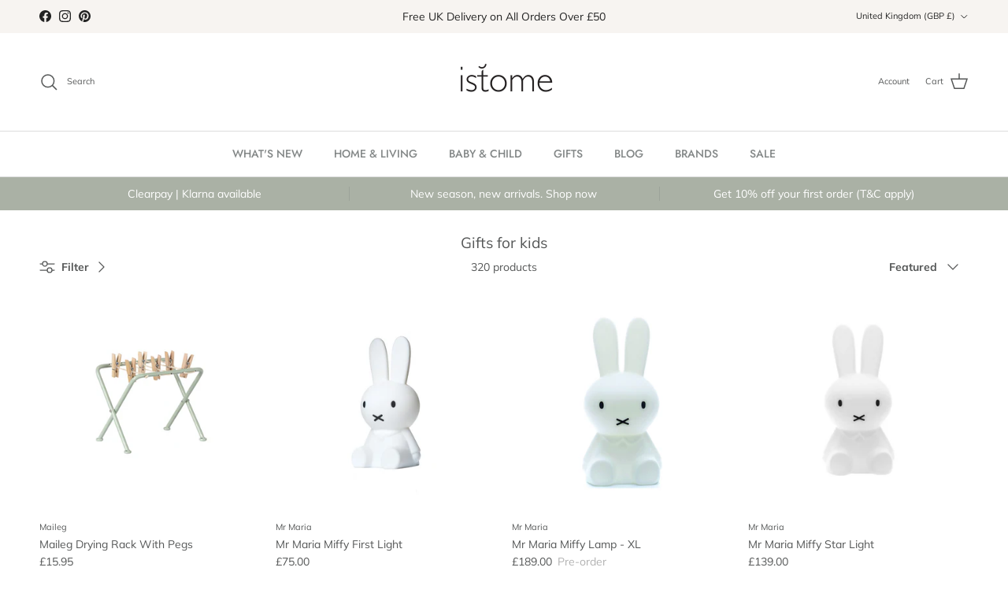

--- FILE ---
content_type: text/html; charset=utf-8
request_url: https://istome.co.uk/collections/gifts-for-kids
body_size: 55773
content:
<!doctype html>
<html class="no-js" lang="en" dir="ltr">
<head><meta charset="utf-8">
<meta name="viewport" content="width=device-width,initial-scale=1">
<title>Shop Gifts for kids &ndash; Is To Me</title><link rel="canonical" href="https://istome.co.uk/collections/gifts-for-kids"><link rel="icon" href="//istome.co.uk/cdn/shop/files/Istome-favicon-rainbow-1_3b6262c0-9d49-4805-a962-46acba838b6c.png?crop=center&height=48&v=1652913093&width=48" type="image/png">
  <link rel="apple-touch-icon" href="//istome.co.uk/cdn/shop/files/Istome-favicon-rainbow-1_3b6262c0-9d49-4805-a962-46acba838b6c.png?crop=center&height=180&v=1652913093&width=180"><meta property="og:site_name" content="Is To Me">
<meta property="og:url" content="https://istome.co.uk/collections/gifts-for-kids">
<meta property="og:title" content="Shop Gifts for kids">
<meta property="og:type" content="product.group">
<meta property="og:description" content="Is To Me bringing you the essence of Scandinavian Design with soft furnishing, home accessories, gifts, toys &amp; more, we curate designs that become timeless classics! With free shipping on all UK orders over £50"><meta property="og:image" content="http://istome.co.uk/cdn/shop/files/download_1a6896d0-3f52-4da3-9dfb-0827191bb537.png?crop=center&height=1200&v=1652866344&width=1200">
  <meta property="og:image:secure_url" content="https://istome.co.uk/cdn/shop/files/download_1a6896d0-3f52-4da3-9dfb-0827191bb537.png?crop=center&height=1200&v=1652866344&width=1200">
  <meta property="og:image:width" content="225">
  <meta property="og:image:height" content="225"><meta name="twitter:card" content="summary_large_image">
<meta name="twitter:title" content="Shop Gifts for kids">
<meta name="twitter:description" content="Is To Me bringing you the essence of Scandinavian Design with soft furnishing, home accessories, gifts, toys &amp; more, we curate designs that become timeless classics! With free shipping on all UK orders over £50">
<style>@font-face {
  font-family: Muli;
  font-weight: 400;
  font-style: normal;
  font-display: fallback;
  src: url("//istome.co.uk/cdn/fonts/muli/muli_n4.e949947cfff05efcc994b2e2db40359a04fa9a92.woff2") format("woff2"),
       url("//istome.co.uk/cdn/fonts/muli/muli_n4.35355e4a0c27c9bc94d9af3f9bcb586d8229277a.woff") format("woff");
}
@font-face {
  font-family: Muli;
  font-weight: 700;
  font-style: normal;
  font-display: fallback;
  src: url("//istome.co.uk/cdn/fonts/muli/muli_n7.c8c44d0404947d89610714223e630c4cbe005587.woff2") format("woff2"),
       url("//istome.co.uk/cdn/fonts/muli/muli_n7.4cbcffea6175d46b4d67e9408244a5b38c2ac568.woff") format("woff");
}
@font-face {
  font-family: Muli;
  font-weight: 500;
  font-style: normal;
  font-display: fallback;
  src: url("//istome.co.uk/cdn/fonts/muli/muli_n5.42406f20a7ccca1e01311dc690905ffca2c49e4b.woff2") format("woff2"),
       url("//istome.co.uk/cdn/fonts/muli/muli_n5.edc61b4ccf7201dbc1e6093959c796eeb8e38e67.woff") format("woff");
}
@font-face {
  font-family: Muli;
  font-weight: 400;
  font-style: italic;
  font-display: fallback;
  src: url("//istome.co.uk/cdn/fonts/muli/muli_i4.c0a1ea800bab5884ab82e4eb25a6bd25121bd08c.woff2") format("woff2"),
       url("//istome.co.uk/cdn/fonts/muli/muli_i4.a6c39b1b31d876de7f99b3646461aa87120de6ed.woff") format("woff");
}
@font-face {
  font-family: Muli;
  font-weight: 700;
  font-style: italic;
  font-display: fallback;
  src: url("//istome.co.uk/cdn/fonts/muli/muli_i7.34eedbf231efa20bd065d55f6f71485730632c7b.woff2") format("woff2"),
       url("//istome.co.uk/cdn/fonts/muli/muli_i7.2b4df846821493e68344d0b0212997d071bf38b7.woff") format("woff");
}
@font-face {
  font-family: Muli;
  font-weight: 400;
  font-style: normal;
  font-display: fallback;
  src: url("//istome.co.uk/cdn/fonts/muli/muli_n4.e949947cfff05efcc994b2e2db40359a04fa9a92.woff2") format("woff2"),
       url("//istome.co.uk/cdn/fonts/muli/muli_n4.35355e4a0c27c9bc94d9af3f9bcb586d8229277a.woff") format("woff");
}
@font-face {
  font-family: Jost;
  font-weight: 400;
  font-style: normal;
  font-display: fallback;
  src: url("//istome.co.uk/cdn/fonts/jost/jost_n4.d47a1b6347ce4a4c9f437608011273009d91f2b7.woff2") format("woff2"),
       url("//istome.co.uk/cdn/fonts/jost/jost_n4.791c46290e672b3f85c3d1c651ef2efa3819eadd.woff") format("woff");
}
@font-face {
  font-family: Jost;
  font-weight: 500;
  font-style: normal;
  font-display: fallback;
  src: url("//istome.co.uk/cdn/fonts/jost/jost_n5.7c8497861ffd15f4e1284cd221f14658b0e95d61.woff2") format("woff2"),
       url("//istome.co.uk/cdn/fonts/jost/jost_n5.fb6a06896db583cc2df5ba1b30d9c04383119dd9.woff") format("woff");
}
@font-face {
  font-family: Jost;
  font-weight: 600;
  font-style: normal;
  font-display: fallback;
  src: url("//istome.co.uk/cdn/fonts/jost/jost_n6.ec1178db7a7515114a2d84e3dd680832b7af8b99.woff2") format("woff2"),
       url("//istome.co.uk/cdn/fonts/jost/jost_n6.b1178bb6bdd3979fef38e103a3816f6980aeaff9.woff") format("woff");
}
:root {
  --page-container-width:          1480px;
  --reading-container-width:       720px;
  --divider-opacity:               0.14;
  --gutter-large:                  30px;
  --gutter-desktop:                20px;
  --gutter-mobile:                 16px;
  --section-padding:               50px;
  --larger-section-padding:        80px;
  --larger-section-padding-mobile: 60px;
  --largest-section-padding:       110px;
  --aos-animate-duration:          0.6s;

  --base-font-family:              Muli, sans-serif;
  --base-font-weight:              400;
  --base-font-style:               normal;
  --heading-font-family:           Muli, sans-serif;
  --heading-font-weight:           400;
  --heading-font-style:            normal;
  --heading-font-letter-spacing:   normal;
  --logo-font-family:              Jost, sans-serif;
  --logo-font-weight:              400;
  --logo-font-style:               normal;
  --nav-font-family:               Jost, sans-serif;
  --nav-font-weight:               500;
  --nav-font-style:                normal;

  --base-text-size:14px;
  --base-line-height:              1.6;
  --input-text-size:16px;
  --smaller-text-size-1:11px;
  --smaller-text-size-2:14px;
  --smaller-text-size-3:11px;
  --smaller-text-size-4:10px;
  --larger-text-size:22px;
  --super-large-text-size:39px;
  --super-large-mobile-text-size:18px;
  --larger-mobile-text-size:18px;
  --logo-text-size:18px;--btn-letter-spacing: 0.08em;
    --btn-text-transform: uppercase;
    --button-text-size: 12px;
    --quickbuy-button-text-size: 12;
    --small-feature-link-font-size: 0.75em;
    --input-btn-padding-top: 1.2em;
    --input-btn-padding-bottom: 1.2em;--heading-text-transform:none;
  --nav-text-size:                      14px;
  --mobile-menu-font-weight:            inherit;

  --body-bg-color:                      255 255 255;
  --bg-color:                           255 255 255;
  --body-text-color:                    85 87 87;
  --text-color:                         85 87 87;

  --header-text-col:                    #555757;--header-text-hover-col:             var(--main-nav-link-hover-col);--header-bg-col:                     #ffffff;
  --heading-color:                     85 87 87;
  --body-heading-color:                85 87 87;
  --heading-divider-col:               #dcdcdc;

  --logo-col:                          #171717;
  --main-nav-bg:                       #ffffff;
  --main-nav-link-col:                 #838787;
  --main-nav-link-hover-col:           #555757;
  --main-nav-link-featured-col:        #555757;

  --link-color:                        112 113 115;
  --body-link-color:                   112 113 115;

  --btn-bg-color:                        35 35 35;
  --btn-bg-hover-color:                  0 0 0;
  --btn-border-color:                    35 35 35;
  --btn-border-hover-color:              0 0 0;
  --btn-text-color:                      255 255 255;
  --btn-text-hover-color:                255 255 255;--btn-alt-bg-color:                    255 255 255;
  --btn-alt-text-color:                  35 35 35;
  --btn-alt-border-color:                35 35 35;
  --btn-alt-border-hover-color:          35 35 35;--btn-ter-bg-color:                    235 235 235;
  --btn-ter-text-color:                  35 35 35;
  --btn-ter-bg-hover-color:              35 35 35;
  --btn-ter-text-hover-color:            255 255 255;--btn-border-radius: 3px;
    --btn-inspired-border-radius: 3px;--color-scheme-default:                             #ffffff;
  --color-scheme-default-color:                       255 255 255;
  --color-scheme-default-text-color:                  85 87 87;
  --color-scheme-default-head-color:                  85 87 87;
  --color-scheme-default-link-color:                  112 113 115;
  --color-scheme-default-btn-text-color:              255 255 255;
  --color-scheme-default-btn-text-hover-color:        255 255 255;
  --color-scheme-default-btn-bg-color:                35 35 35;
  --color-scheme-default-btn-bg-hover-color:          0 0 0;
  --color-scheme-default-btn-border-color:            35 35 35;
  --color-scheme-default-btn-border-hover-color:      0 0 0;
  --color-scheme-default-btn-alt-text-color:          35 35 35;
  --color-scheme-default-btn-alt-bg-color:            255 255 255;
  --color-scheme-default-btn-alt-border-color:        35 35 35;
  --color-scheme-default-btn-alt-border-hover-color:  35 35 35;

  --color-scheme-1:                             #f2f2f2;
  --color-scheme-1-color:                       242 242 242;
  --color-scheme-1-text-color:                  52 52 52;
  --color-scheme-1-head-color:                  52 52 52;
  --color-scheme-1-link-color:                  52 52 52;
  --color-scheme-1-btn-text-color:              255 255 255;
  --color-scheme-1-btn-text-hover-color:        255 255 255;
  --color-scheme-1-btn-bg-color:                35 35 35;
  --color-scheme-1-btn-bg-hover-color:          0 0 0;
  --color-scheme-1-btn-border-color:            35 35 35;
  --color-scheme-1-btn-border-hover-color:      0 0 0;
  --color-scheme-1-btn-alt-text-color:          35 35 35;
  --color-scheme-1-btn-alt-bg-color:            255 255 255;
  --color-scheme-1-btn-alt-border-color:        35 35 35;
  --color-scheme-1-btn-alt-border-hover-color:  35 35 35;

  --color-scheme-2:                             #f2f2f2;
  --color-scheme-2-color:                       242 242 242;
  --color-scheme-2-text-color:                  52 52 52;
  --color-scheme-2-head-color:                  52 52 52;
  --color-scheme-2-link-color:                  52 52 52;
  --color-scheme-2-btn-text-color:              255 255 255;
  --color-scheme-2-btn-text-hover-color:        255 255 255;
  --color-scheme-2-btn-bg-color:                35 35 35;
  --color-scheme-2-btn-bg-hover-color:          0 0 0;
  --color-scheme-2-btn-border-color:            35 35 35;
  --color-scheme-2-btn-border-hover-color:      0 0 0;
  --color-scheme-2-btn-alt-text-color:          35 35 35;
  --color-scheme-2-btn-alt-bg-color:            255 255 255;
  --color-scheme-2-btn-alt-border-color:        35 35 35;
  --color-scheme-2-btn-alt-border-hover-color:  35 35 35;

  /* Shop Pay payment terms */
  --payment-terms-background-color:    #ffffff;--quickbuy-bg: 242 242 242;--body-input-background-color:       rgb(var(--body-bg-color));
  --input-background-color:            rgb(var(--body-bg-color));
  --body-input-text-color:             var(--body-text-color);
  --input-text-color:                  var(--body-text-color);
  --body-input-border-color:           rgb(213, 213, 213);
  --input-border-color:                rgb(213, 213, 213);
  --input-border-color-hover:          rgb(162, 163, 163);
  --input-border-color-active:         rgb(85, 87, 87);

  --swatch-cross-svg:                  url("data:image/svg+xml,%3Csvg xmlns='http://www.w3.org/2000/svg' width='240' height='240' viewBox='0 0 24 24' fill='none' stroke='rgb(213, 213, 213)' stroke-width='0.09' preserveAspectRatio='none' %3E%3Cline x1='24' y1='0' x2='0' y2='24'%3E%3C/line%3E%3C/svg%3E");
  --swatch-cross-hover:                url("data:image/svg+xml,%3Csvg xmlns='http://www.w3.org/2000/svg' width='240' height='240' viewBox='0 0 24 24' fill='none' stroke='rgb(162, 163, 163)' stroke-width='0.09' preserveAspectRatio='none' %3E%3Cline x1='24' y1='0' x2='0' y2='24'%3E%3C/line%3E%3C/svg%3E");
  --swatch-cross-active:               url("data:image/svg+xml,%3Csvg xmlns='http://www.w3.org/2000/svg' width='240' height='240' viewBox='0 0 24 24' fill='none' stroke='rgb(85, 87, 87)' stroke-width='0.09' preserveAspectRatio='none' %3E%3Cline x1='24' y1='0' x2='0' y2='24'%3E%3C/line%3E%3C/svg%3E");

  --footer-divider-col:                #aab1a5;
  --footer-text-col:                   255 255 255;
  --footer-heading-col:                255 255 255;
  --footer-bg-col:                     170 177 165;--product-label-overlay-justify: flex-start;--product-label-overlay-align: flex-start;--product-label-overlay-reduction-text:   #ffffff;
  --product-label-overlay-reduction-bg:     #bb5551;
  --product-label-overlay-reduction-text-weight: 600;
  --product-label-overlay-stock-text:       #ffffff;
  --product-label-overlay-stock-bg:         #ffffff;
  --product-label-overlay-new-text:         #ffffff;
  --product-label-overlay-new-bg:           #de9d9a;
  --product-label-overlay-meta-text:        #ffffff;
  --product-label-overlay-meta-bg:          #dcdcdc;
  --product-label-sale-text:                #c20000;
  --product-label-sold-text:                #555757;
  --product-label-preorder-text:            #b2b2b2;

  --product-block-crop-align:               center;

  
  --product-block-price-align:              flex-start;
  --product-block-price-item-margin-start:  initial;
  --product-block-price-item-margin-end:    .5rem;
  

  

  --collection-block-image-position:   center center;

  --swatch-picker-image-size:          68px;
  --swatch-crop-align:                 center center;

  --image-overlay-text-color:          255 255 255;--image-overlay-bg:                  rgba(255, 255, 255, 0.0);
  --image-overlay-shadow-start:        rgb(0 0 0 / 0.0);
  --image-overlay-box-opacity:         0.0;--product-inventory-ok-box-color:            #f2faf0;
  --product-inventory-ok-text-color:           #108043;
  --product-inventory-ok-icon-box-fill-color:  #fff;
  --product-inventory-low-box-color:           #fcf1cd;
  --product-inventory-low-text-color:          #dd9a1a;
  --product-inventory-low-icon-box-fill-color: #fff;
  --product-inventory-low-text-color-channels: 16, 128, 67;
  --product-inventory-ok-text-color-channels:  221, 154, 26;

  --rating-star-color: 246 165 41;--overlay-align-left: start;
    --overlay-align-right: end;}html[dir=rtl] {
  --overlay-right-text-m-left: 0;
  --overlay-right-text-m-right: auto;
  --overlay-left-shadow-left-left: 15%;
  --overlay-left-shadow-left-right: -50%;
  --overlay-left-shadow-right-left: -85%;
  --overlay-left-shadow-right-right: 0;
}.image-overlay--bg-box .text-overlay .text-overlay__text {
    --image-overlay-box-bg: 255 255 255;
    --heading-color: var(--body-heading-color);
    --text-color: var(--body-text-color);
    --link-color: var(--body-link-color);
  }::selection {
    background: rgb(var(--body-heading-color));
    color: rgb(var(--body-bg-color));
  }
  ::-moz-selection {
    background: rgb(var(--body-heading-color));
    color: rgb(var(--body-bg-color));
  }.use-color-scheme--default {
  --product-label-sale-text:           #c20000;
  --product-label-sold-text:           #555757;
  --product-label-preorder-text:       #b2b2b2;
  --input-background-color:            rgb(var(--body-bg-color));
  --input-text-color:                  var(--body-input-text-color);
  --input-border-color:                rgb(213, 213, 213);
  --input-border-color-hover:          rgb(162, 163, 163);
  --input-border-color-active:         rgb(85, 87, 87);
}</style>

  <link href="//istome.co.uk/cdn/shop/t/67/assets/main.css?v=172312757779536793001754608032" rel="stylesheet" type="text/css" media="all" />
<link rel="preload" as="font" href="//istome.co.uk/cdn/fonts/muli/muli_n4.e949947cfff05efcc994b2e2db40359a04fa9a92.woff2" type="font/woff2" crossorigin><link rel="preload" as="font" href="//istome.co.uk/cdn/fonts/muli/muli_n4.e949947cfff05efcc994b2e2db40359a04fa9a92.woff2" type="font/woff2" crossorigin><script>
    document.documentElement.className = document.documentElement.className.replace('no-js', 'js');

    window.theme = {
      info: {
        name: 'Symmetry',
        version: '8.0.0'
      },
      device: {
        hasTouch: window.matchMedia('(any-pointer: coarse)').matches,
        hasHover: window.matchMedia('(hover: hover)').matches
      },
      mediaQueries: {
        md: '(min-width: 768px)',
        productMediaCarouselBreak: '(min-width: 1041px)'
      },
      routes: {
        base: 'https://istome.co.uk',
        cart: '/cart',
        cartAdd: '/cart/add.js',
        cartUpdate: '/cart/update.js',
        predictiveSearch: '/search/suggest'
      },
      strings: {
        cartTermsConfirmation: "You must agree to the terms and conditions before continuing.",
        cartItemsQuantityError: "You can only add [QUANTITY] of this item to your cart.",
        generalSearchViewAll: "View all search results",
        noStock: "Sold out",
        noVariant: "Unavailable",
        productsProductChooseA: "Choose a",
        generalSearchPages: "Pages",
        generalSearchNoResultsWithoutTerms: "Sorry, we couldnʼt find any results",
        shippingCalculator: {
          singleRate: "There is one shipping rate for this destination:",
          multipleRates: "There are multiple shipping rates for this destination:",
          noRates: "We do not ship to this destination."
        },
        regularPrice: "Regular price",
        salePrice: "Sale price"
      },
      settings: {
        moneyWithCurrencyFormat: "£{{amount}} GBP",
        cartType: "drawer",
        afterAddToCart: "notification",
        quickbuyStyle: "button",
        externalLinksNewTab: true,
        internalLinksSmoothScroll: true
      }
    }

    theme.inlineNavigationCheck = function() {
      var pageHeader = document.querySelector('.pageheader'),
          inlineNavContainer = pageHeader.querySelector('.logo-area__left__inner'),
          inlineNav = inlineNavContainer.querySelector('.navigation--left');
      if (inlineNav && getComputedStyle(inlineNav).display != 'none') {
        var inlineMenuCentered = document.querySelector('.pageheader--layout-inline-menu-center'),
            logoContainer = document.querySelector('.logo-area__middle__inner');
        if(inlineMenuCentered) {
          var rightWidth = document.querySelector('.logo-area__right__inner').clientWidth,
              middleWidth = logoContainer.clientWidth,
              logoArea = document.querySelector('.logo-area'),
              computedLogoAreaStyle = getComputedStyle(logoArea),
              logoAreaInnerWidth = logoArea.clientWidth - Math.ceil(parseFloat(computedLogoAreaStyle.paddingLeft)) - Math.ceil(parseFloat(computedLogoAreaStyle.paddingRight)),
              availableNavWidth = logoAreaInnerWidth - Math.max(rightWidth, middleWidth) * 2 - 40;
          inlineNavContainer.style.maxWidth = availableNavWidth + 'px';
        }

        var firstInlineNavLink = inlineNav.querySelector('.navigation__item:first-child'),
            lastInlineNavLink = inlineNav.querySelector('.navigation__item:last-child');
        if (lastInlineNavLink) {
          var inlineNavWidth = null;
          if(document.querySelector('html[dir=rtl]')) {
            inlineNavWidth = firstInlineNavLink.offsetLeft - lastInlineNavLink.offsetLeft + firstInlineNavLink.offsetWidth;
          } else {
            inlineNavWidth = lastInlineNavLink.offsetLeft - firstInlineNavLink.offsetLeft + lastInlineNavLink.offsetWidth;
          }
          if (inlineNavContainer.offsetWidth >= inlineNavWidth) {
            pageHeader.classList.add('pageheader--layout-inline-permitted');
            var tallLogo = logoContainer.clientHeight > lastInlineNavLink.clientHeight + 20;
            if (tallLogo) {
              inlineNav.classList.add('navigation--tight-underline');
            } else {
              inlineNav.classList.remove('navigation--tight-underline');
            }
          } else {
            pageHeader.classList.remove('pageheader--layout-inline-permitted');
          }
        }
      }
    };

    theme.setInitialHeaderHeightProperty = () => {
      const section = document.querySelector('.section-header');
      if (section) {
        document.documentElement.style.setProperty('--theme-header-height', Math.ceil(section.clientHeight) + 'px');
      }
    };
  </script>

  <script src="//istome.co.uk/cdn/shop/t/67/assets/main.js?v=150891663519462644191754608032" defer></script>
    <script src="//istome.co.uk/cdn/shop/t/67/assets/animate-on-scroll.js?v=15249566486942820451754608032" defer></script>
    <link href="//istome.co.uk/cdn/shop/t/67/assets/animate-on-scroll.css?v=135962721104954213331754608032" rel="stylesheet" type="text/css" media="all" />
  

  <script>window.performance && window.performance.mark && window.performance.mark('shopify.content_for_header.start');</script><meta name="google-site-verification" content="gBhGsBJS1ImJUVP2bxwfeM8GPtvH8E_XlsUc1nZlCTc">
<meta id="shopify-digital-wallet" name="shopify-digital-wallet" content="/10338103/digital_wallets/dialog">
<meta name="shopify-checkout-api-token" content="0899e313c67b9d1c0fb41aae9e5a9113">
<meta id="in-context-paypal-metadata" data-shop-id="10338103" data-venmo-supported="false" data-environment="production" data-locale="en_US" data-paypal-v4="true" data-currency="GBP">
<link rel="alternate" type="application/atom+xml" title="Feed" href="/collections/gifts-for-kids.atom" />
<link rel="next" href="/collections/gifts-for-kids?page=2">
<link rel="alternate" type="application/json+oembed" href="https://istome.co.uk/collections/gifts-for-kids.oembed">
<script async="async" src="/checkouts/internal/preloads.js?locale=en-GB"></script>
<link rel="preconnect" href="https://shop.app" crossorigin="anonymous">
<script async="async" src="https://shop.app/checkouts/internal/preloads.js?locale=en-GB&shop_id=10338103" crossorigin="anonymous"></script>
<script id="apple-pay-shop-capabilities" type="application/json">{"shopId":10338103,"countryCode":"GB","currencyCode":"GBP","merchantCapabilities":["supports3DS"],"merchantId":"gid:\/\/shopify\/Shop\/10338103","merchantName":"Is To Me","requiredBillingContactFields":["postalAddress","email","phone"],"requiredShippingContactFields":["postalAddress","email","phone"],"shippingType":"shipping","supportedNetworks":["visa","maestro","masterCard","amex"],"total":{"type":"pending","label":"Is To Me","amount":"1.00"},"shopifyPaymentsEnabled":true,"supportsSubscriptions":true}</script>
<script id="shopify-features" type="application/json">{"accessToken":"0899e313c67b9d1c0fb41aae9e5a9113","betas":["rich-media-storefront-analytics"],"domain":"istome.co.uk","predictiveSearch":true,"shopId":10338103,"locale":"en"}</script>
<script>var Shopify = Shopify || {};
Shopify.shop = "istome-co-uk.myshopify.com";
Shopify.locale = "en";
Shopify.currency = {"active":"GBP","rate":"1.0"};
Shopify.country = "GB";
Shopify.theme = {"name":"Updated copy of Copy of Updated copy of LOGBASE...","id":149704376552,"schema_name":"Symmetry","schema_version":"8.0.0","theme_store_id":568,"role":"main"};
Shopify.theme.handle = "null";
Shopify.theme.style = {"id":null,"handle":null};
Shopify.cdnHost = "istome.co.uk/cdn";
Shopify.routes = Shopify.routes || {};
Shopify.routes.root = "/";</script>
<script type="module">!function(o){(o.Shopify=o.Shopify||{}).modules=!0}(window);</script>
<script>!function(o){function n(){var o=[];function n(){o.push(Array.prototype.slice.apply(arguments))}return n.q=o,n}var t=o.Shopify=o.Shopify||{};t.loadFeatures=n(),t.autoloadFeatures=n()}(window);</script>
<script>
  window.ShopifyPay = window.ShopifyPay || {};
  window.ShopifyPay.apiHost = "shop.app\/pay";
  window.ShopifyPay.redirectState = null;
</script>
<script id="shop-js-analytics" type="application/json">{"pageType":"collection"}</script>
<script defer="defer" async type="module" src="//istome.co.uk/cdn/shopifycloud/shop-js/modules/v2/client.init-shop-cart-sync_D0dqhulL.en.esm.js"></script>
<script defer="defer" async type="module" src="//istome.co.uk/cdn/shopifycloud/shop-js/modules/v2/chunk.common_CpVO7qML.esm.js"></script>
<script type="module">
  await import("//istome.co.uk/cdn/shopifycloud/shop-js/modules/v2/client.init-shop-cart-sync_D0dqhulL.en.esm.js");
await import("//istome.co.uk/cdn/shopifycloud/shop-js/modules/v2/chunk.common_CpVO7qML.esm.js");

  window.Shopify.SignInWithShop?.initShopCartSync?.({"fedCMEnabled":true,"windoidEnabled":true});

</script>
<script>
  window.Shopify = window.Shopify || {};
  if (!window.Shopify.featureAssets) window.Shopify.featureAssets = {};
  window.Shopify.featureAssets['shop-js'] = {"shop-cart-sync":["modules/v2/client.shop-cart-sync_D9bwt38V.en.esm.js","modules/v2/chunk.common_CpVO7qML.esm.js"],"init-fed-cm":["modules/v2/client.init-fed-cm_BJ8NPuHe.en.esm.js","modules/v2/chunk.common_CpVO7qML.esm.js"],"init-shop-email-lookup-coordinator":["modules/v2/client.init-shop-email-lookup-coordinator_pVrP2-kG.en.esm.js","modules/v2/chunk.common_CpVO7qML.esm.js"],"shop-cash-offers":["modules/v2/client.shop-cash-offers_CNh7FWN-.en.esm.js","modules/v2/chunk.common_CpVO7qML.esm.js","modules/v2/chunk.modal_DKF6x0Jh.esm.js"],"init-shop-cart-sync":["modules/v2/client.init-shop-cart-sync_D0dqhulL.en.esm.js","modules/v2/chunk.common_CpVO7qML.esm.js"],"init-windoid":["modules/v2/client.init-windoid_DaoAelzT.en.esm.js","modules/v2/chunk.common_CpVO7qML.esm.js"],"shop-toast-manager":["modules/v2/client.shop-toast-manager_1DND8Tac.en.esm.js","modules/v2/chunk.common_CpVO7qML.esm.js"],"pay-button":["modules/v2/client.pay-button_CFeQi1r6.en.esm.js","modules/v2/chunk.common_CpVO7qML.esm.js"],"shop-button":["modules/v2/client.shop-button_Ca94MDdQ.en.esm.js","modules/v2/chunk.common_CpVO7qML.esm.js"],"shop-login-button":["modules/v2/client.shop-login-button_DPYNfp1Z.en.esm.js","modules/v2/chunk.common_CpVO7qML.esm.js","modules/v2/chunk.modal_DKF6x0Jh.esm.js"],"avatar":["modules/v2/client.avatar_BTnouDA3.en.esm.js"],"shop-follow-button":["modules/v2/client.shop-follow-button_BMKh4nJE.en.esm.js","modules/v2/chunk.common_CpVO7qML.esm.js","modules/v2/chunk.modal_DKF6x0Jh.esm.js"],"init-customer-accounts-sign-up":["modules/v2/client.init-customer-accounts-sign-up_CJXi5kRN.en.esm.js","modules/v2/client.shop-login-button_DPYNfp1Z.en.esm.js","modules/v2/chunk.common_CpVO7qML.esm.js","modules/v2/chunk.modal_DKF6x0Jh.esm.js"],"init-shop-for-new-customer-accounts":["modules/v2/client.init-shop-for-new-customer-accounts_BoBxkgWu.en.esm.js","modules/v2/client.shop-login-button_DPYNfp1Z.en.esm.js","modules/v2/chunk.common_CpVO7qML.esm.js","modules/v2/chunk.modal_DKF6x0Jh.esm.js"],"init-customer-accounts":["modules/v2/client.init-customer-accounts_DCuDTzpR.en.esm.js","modules/v2/client.shop-login-button_DPYNfp1Z.en.esm.js","modules/v2/chunk.common_CpVO7qML.esm.js","modules/v2/chunk.modal_DKF6x0Jh.esm.js"],"checkout-modal":["modules/v2/client.checkout-modal_U_3e4VxF.en.esm.js","modules/v2/chunk.common_CpVO7qML.esm.js","modules/v2/chunk.modal_DKF6x0Jh.esm.js"],"lead-capture":["modules/v2/client.lead-capture_DEgn0Z8u.en.esm.js","modules/v2/chunk.common_CpVO7qML.esm.js","modules/v2/chunk.modal_DKF6x0Jh.esm.js"],"shop-login":["modules/v2/client.shop-login_CoM5QKZ_.en.esm.js","modules/v2/chunk.common_CpVO7qML.esm.js","modules/v2/chunk.modal_DKF6x0Jh.esm.js"],"payment-terms":["modules/v2/client.payment-terms_BmrqWn8r.en.esm.js","modules/v2/chunk.common_CpVO7qML.esm.js","modules/v2/chunk.modal_DKF6x0Jh.esm.js"]};
</script>
<script>(function() {
  var isLoaded = false;
  function asyncLoad() {
    if (isLoaded) return;
    isLoaded = true;
    var urls = ["https:\/\/d1owz8ug8bf83z.cloudfront.net\/laundry-symbols\/\/js\/pdfgenerator.js?shop=istome-co-uk.myshopify.com","https:\/\/shopify.covet.pics\/covet-pics-widget-inject.js?shop=istome-co-uk.myshopify.com","https:\/\/chimpstatic.com\/mcjs-connected\/js\/users\/fd16a1b169083064b9d45ef78\/502965905db20daa2dbaf0358.js?shop=istome-co-uk.myshopify.com","\/\/swymv3starter-01.azureedge.net\/code\/swym-shopify.js?shop=istome-co-uk.myshopify.com","https:\/\/s3.eu-west-1.amazonaws.com\/production-klarna-il-shopify-osm\/7bec47374bc1cb6b6338dfd4d69e7bffd4f4b70b\/istome-co-uk.myshopify.com-1754608191040.js?shop=istome-co-uk.myshopify.com"];
    for (var i = 0; i < urls.length; i++) {
      var s = document.createElement('script');
      s.type = 'text/javascript';
      s.async = true;
      s.src = urls[i];
      var x = document.getElementsByTagName('script')[0];
      x.parentNode.insertBefore(s, x);
    }
  };
  if(window.attachEvent) {
    window.attachEvent('onload', asyncLoad);
  } else {
    window.addEventListener('load', asyncLoad, false);
  }
})();</script>
<script id="__st">var __st={"a":10338103,"offset":0,"reqid":"360d29b4-a518-4be3-92f4-b727694db422-1763891163","pageurl":"istome.co.uk\/collections\/gifts-for-kids","u":"ed4913d0955e","p":"collection","rtyp":"collection","rid":178597700};</script>
<script>window.ShopifyPaypalV4VisibilityTracking = true;</script>
<script id="captcha-bootstrap">!function(){'use strict';const t='contact',e='account',n='new_comment',o=[[t,t],['blogs',n],['comments',n],[t,'customer']],c=[[e,'customer_login'],[e,'guest_login'],[e,'recover_customer_password'],[e,'create_customer']],r=t=>t.map((([t,e])=>`form[action*='/${t}']:not([data-nocaptcha='true']) input[name='form_type'][value='${e}']`)).join(','),a=t=>()=>t?[...document.querySelectorAll(t)].map((t=>t.form)):[];function s(){const t=[...o],e=r(t);return a(e)}const i='password',u='form_key',d=['recaptcha-v3-token','g-recaptcha-response','h-captcha-response',i],f=()=>{try{return window.sessionStorage}catch{return}},m='__shopify_v',_=t=>t.elements[u];function p(t,e,n=!1){try{const o=window.sessionStorage,c=JSON.parse(o.getItem(e)),{data:r}=function(t){const{data:e,action:n}=t;return t[m]||n?{data:e,action:n}:{data:t,action:n}}(c);for(const[e,n]of Object.entries(r))t.elements[e]&&(t.elements[e].value=n);n&&o.removeItem(e)}catch(o){console.error('form repopulation failed',{error:o})}}const l='form_type',E='cptcha';function T(t){t.dataset[E]=!0}const w=window,h=w.document,L='Shopify',v='ce_forms',y='captcha';let A=!1;((t,e)=>{const n=(g='f06e6c50-85a8-45c8-87d0-21a2b65856fe',I='https://cdn.shopify.com/shopifycloud/storefront-forms-hcaptcha/ce_storefront_forms_captcha_hcaptcha.v1.5.2.iife.js',D={infoText:'Protected by hCaptcha',privacyText:'Privacy',termsText:'Terms'},(t,e,n)=>{const o=w[L][v],c=o.bindForm;if(c)return c(t,g,e,D).then(n);var r;o.q.push([[t,g,e,D],n]),r=I,A||(h.body.append(Object.assign(h.createElement('script'),{id:'captcha-provider',async:!0,src:r})),A=!0)});var g,I,D;w[L]=w[L]||{},w[L][v]=w[L][v]||{},w[L][v].q=[],w[L][y]=w[L][y]||{},w[L][y].protect=function(t,e){n(t,void 0,e),T(t)},Object.freeze(w[L][y]),function(t,e,n,w,h,L){const[v,y,A,g]=function(t,e,n){const i=e?o:[],u=t?c:[],d=[...i,...u],f=r(d),m=r(i),_=r(d.filter((([t,e])=>n.includes(e))));return[a(f),a(m),a(_),s()]}(w,h,L),I=t=>{const e=t.target;return e instanceof HTMLFormElement?e:e&&e.form},D=t=>v().includes(t);t.addEventListener('submit',(t=>{const e=I(t);if(!e)return;const n=D(e)&&!e.dataset.hcaptchaBound&&!e.dataset.recaptchaBound,o=_(e),c=g().includes(e)&&(!o||!o.value);(n||c)&&t.preventDefault(),c&&!n&&(function(t){try{if(!f())return;!function(t){const e=f();if(!e)return;const n=_(t);if(!n)return;const o=n.value;o&&e.removeItem(o)}(t);const e=Array.from(Array(32),(()=>Math.random().toString(36)[2])).join('');!function(t,e){_(t)||t.append(Object.assign(document.createElement('input'),{type:'hidden',name:u})),t.elements[u].value=e}(t,e),function(t,e){const n=f();if(!n)return;const o=[...t.querySelectorAll(`input[type='${i}']`)].map((({name:t})=>t)),c=[...d,...o],r={};for(const[a,s]of new FormData(t).entries())c.includes(a)||(r[a]=s);n.setItem(e,JSON.stringify({[m]:1,action:t.action,data:r}))}(t,e)}catch(e){console.error('failed to persist form',e)}}(e),e.submit())}));const S=(t,e)=>{t&&!t.dataset[E]&&(n(t,e.some((e=>e===t))),T(t))};for(const o of['focusin','change'])t.addEventListener(o,(t=>{const e=I(t);D(e)&&S(e,y())}));const B=e.get('form_key'),M=e.get(l),P=B&&M;t.addEventListener('DOMContentLoaded',(()=>{const t=y();if(P)for(const e of t)e.elements[l].value===M&&p(e,B);[...new Set([...A(),...v().filter((t=>'true'===t.dataset.shopifyCaptcha))])].forEach((e=>S(e,t)))}))}(h,new URLSearchParams(w.location.search),n,t,e,['guest_login'])})(!1,!0)}();</script>
<script integrity="sha256-52AcMU7V7pcBOXWImdc/TAGTFKeNjmkeM1Pvks/DTgc=" data-source-attribution="shopify.loadfeatures" defer="defer" src="//istome.co.uk/cdn/shopifycloud/storefront/assets/storefront/load_feature-81c60534.js" crossorigin="anonymous"></script>
<script crossorigin="anonymous" defer="defer" src="//istome.co.uk/cdn/shopifycloud/storefront/assets/shopify_pay/storefront-65b4c6d7.js?v=20250812"></script>
<script data-source-attribution="shopify.dynamic_checkout.dynamic.init">var Shopify=Shopify||{};Shopify.PaymentButton=Shopify.PaymentButton||{isStorefrontPortableWallets:!0,init:function(){window.Shopify.PaymentButton.init=function(){};var t=document.createElement("script");t.src="https://istome.co.uk/cdn/shopifycloud/portable-wallets/latest/portable-wallets.en.js",t.type="module",document.head.appendChild(t)}};
</script>
<script data-source-attribution="shopify.dynamic_checkout.buyer_consent">
  function portableWalletsHideBuyerConsent(e){var t=document.getElementById("shopify-buyer-consent"),n=document.getElementById("shopify-subscription-policy-button");t&&n&&(t.classList.add("hidden"),t.setAttribute("aria-hidden","true"),n.removeEventListener("click",e))}function portableWalletsShowBuyerConsent(e){var t=document.getElementById("shopify-buyer-consent"),n=document.getElementById("shopify-subscription-policy-button");t&&n&&(t.classList.remove("hidden"),t.removeAttribute("aria-hidden"),n.addEventListener("click",e))}window.Shopify?.PaymentButton&&(window.Shopify.PaymentButton.hideBuyerConsent=portableWalletsHideBuyerConsent,window.Shopify.PaymentButton.showBuyerConsent=portableWalletsShowBuyerConsent);
</script>
<script data-source-attribution="shopify.dynamic_checkout.cart.bootstrap">document.addEventListener("DOMContentLoaded",(function(){function t(){return document.querySelector("shopify-accelerated-checkout-cart, shopify-accelerated-checkout")}if(t())Shopify.PaymentButton.init();else{new MutationObserver((function(e,n){t()&&(Shopify.PaymentButton.init(),n.disconnect())})).observe(document.body,{childList:!0,subtree:!0})}}));
</script>
<link id="shopify-accelerated-checkout-styles" rel="stylesheet" media="screen" href="https://istome.co.uk/cdn/shopifycloud/portable-wallets/latest/accelerated-checkout-backwards-compat.css" crossorigin="anonymous">
<style id="shopify-accelerated-checkout-cart">
        #shopify-buyer-consent {
  margin-top: 1em;
  display: inline-block;
  width: 100%;
}

#shopify-buyer-consent.hidden {
  display: none;
}

#shopify-subscription-policy-button {
  background: none;
  border: none;
  padding: 0;
  text-decoration: underline;
  font-size: inherit;
  cursor: pointer;
}

#shopify-subscription-policy-button::before {
  box-shadow: none;
}

      </style>
<script id="sections-script" data-sections="footer" defer="defer" src="//istome.co.uk/cdn/shop/t/67/compiled_assets/scripts.js?5685"></script>
<script>window.performance && window.performance.mark && window.performance.mark('shopify.content_for_header.end');</script>
<!-- CC Custom Head Start --><!-- CC Custom Head End --><script src="https://cdn.shopify.com/extensions/019aa7c1-69e4-738d-8203-b67966792357/lb-upsell-207/assets/lb-selleasy.js" type="text/javascript" defer="defer"></script>
<link href="https://monorail-edge.shopifysvc.com" rel="dns-prefetch">
<script>(function(){if ("sendBeacon" in navigator && "performance" in window) {try {var session_token_from_headers = performance.getEntriesByType('navigation')[0].serverTiming.find(x => x.name == '_s').description;} catch {var session_token_from_headers = undefined;}var session_cookie_matches = document.cookie.match(/_shopify_s=([^;]*)/);var session_token_from_cookie = session_cookie_matches && session_cookie_matches.length === 2 ? session_cookie_matches[1] : "";var session_token = session_token_from_headers || session_token_from_cookie || "";function handle_abandonment_event(e) {var entries = performance.getEntries().filter(function(entry) {return /monorail-edge.shopifysvc.com/.test(entry.name);});if (!window.abandonment_tracked && entries.length === 0) {window.abandonment_tracked = true;var currentMs = Date.now();var navigation_start = performance.timing.navigationStart;var payload = {shop_id: 10338103,url: window.location.href,navigation_start,duration: currentMs - navigation_start,session_token,page_type: "collection"};window.navigator.sendBeacon("https://monorail-edge.shopifysvc.com/v1/produce", JSON.stringify({schema_id: "online_store_buyer_site_abandonment/1.1",payload: payload,metadata: {event_created_at_ms: currentMs,event_sent_at_ms: currentMs}}));}}window.addEventListener('pagehide', handle_abandonment_event);}}());</script>
<script id="web-pixels-manager-setup">(function e(e,d,r,n,o){if(void 0===o&&(o={}),!Boolean(null===(a=null===(i=window.Shopify)||void 0===i?void 0:i.analytics)||void 0===a?void 0:a.replayQueue)){var i,a;window.Shopify=window.Shopify||{};var t=window.Shopify;t.analytics=t.analytics||{};var s=t.analytics;s.replayQueue=[],s.publish=function(e,d,r){return s.replayQueue.push([e,d,r]),!0};try{self.performance.mark("wpm:start")}catch(e){}var l=function(){var e={modern:/Edge?\/(1{2}[4-9]|1[2-9]\d|[2-9]\d{2}|\d{4,})\.\d+(\.\d+|)|Firefox\/(1{2}[4-9]|1[2-9]\d|[2-9]\d{2}|\d{4,})\.\d+(\.\d+|)|Chrom(ium|e)\/(9{2}|\d{3,})\.\d+(\.\d+|)|(Maci|X1{2}).+ Version\/(15\.\d+|(1[6-9]|[2-9]\d|\d{3,})\.\d+)([,.]\d+|)( \(\w+\)|)( Mobile\/\w+|) Safari\/|Chrome.+OPR\/(9{2}|\d{3,})\.\d+\.\d+|(CPU[ +]OS|iPhone[ +]OS|CPU[ +]iPhone|CPU IPhone OS|CPU iPad OS)[ +]+(15[._]\d+|(1[6-9]|[2-9]\d|\d{3,})[._]\d+)([._]\d+|)|Android:?[ /-](13[3-9]|1[4-9]\d|[2-9]\d{2}|\d{4,})(\.\d+|)(\.\d+|)|Android.+Firefox\/(13[5-9]|1[4-9]\d|[2-9]\d{2}|\d{4,})\.\d+(\.\d+|)|Android.+Chrom(ium|e)\/(13[3-9]|1[4-9]\d|[2-9]\d{2}|\d{4,})\.\d+(\.\d+|)|SamsungBrowser\/([2-9]\d|\d{3,})\.\d+/,legacy:/Edge?\/(1[6-9]|[2-9]\d|\d{3,})\.\d+(\.\d+|)|Firefox\/(5[4-9]|[6-9]\d|\d{3,})\.\d+(\.\d+|)|Chrom(ium|e)\/(5[1-9]|[6-9]\d|\d{3,})\.\d+(\.\d+|)([\d.]+$|.*Safari\/(?![\d.]+ Edge\/[\d.]+$))|(Maci|X1{2}).+ Version\/(10\.\d+|(1[1-9]|[2-9]\d|\d{3,})\.\d+)([,.]\d+|)( \(\w+\)|)( Mobile\/\w+|) Safari\/|Chrome.+OPR\/(3[89]|[4-9]\d|\d{3,})\.\d+\.\d+|(CPU[ +]OS|iPhone[ +]OS|CPU[ +]iPhone|CPU IPhone OS|CPU iPad OS)[ +]+(10[._]\d+|(1[1-9]|[2-9]\d|\d{3,})[._]\d+)([._]\d+|)|Android:?[ /-](13[3-9]|1[4-9]\d|[2-9]\d{2}|\d{4,})(\.\d+|)(\.\d+|)|Mobile Safari.+OPR\/([89]\d|\d{3,})\.\d+\.\d+|Android.+Firefox\/(13[5-9]|1[4-9]\d|[2-9]\d{2}|\d{4,})\.\d+(\.\d+|)|Android.+Chrom(ium|e)\/(13[3-9]|1[4-9]\d|[2-9]\d{2}|\d{4,})\.\d+(\.\d+|)|Android.+(UC? ?Browser|UCWEB|U3)[ /]?(15\.([5-9]|\d{2,})|(1[6-9]|[2-9]\d|\d{3,})\.\d+)\.\d+|SamsungBrowser\/(5\.\d+|([6-9]|\d{2,})\.\d+)|Android.+MQ{2}Browser\/(14(\.(9|\d{2,})|)|(1[5-9]|[2-9]\d|\d{3,})(\.\d+|))(\.\d+|)|K[Aa][Ii]OS\/(3\.\d+|([4-9]|\d{2,})\.\d+)(\.\d+|)/},d=e.modern,r=e.legacy,n=navigator.userAgent;return n.match(d)?"modern":n.match(r)?"legacy":"unknown"}(),u="modern"===l?"modern":"legacy",c=(null!=n?n:{modern:"",legacy:""})[u],f=function(e){return[e.baseUrl,"/wpm","/b",e.hashVersion,"modern"===e.buildTarget?"m":"l",".js"].join("")}({baseUrl:d,hashVersion:r,buildTarget:u}),m=function(e){var d=e.version,r=e.bundleTarget,n=e.surface,o=e.pageUrl,i=e.monorailEndpoint;return{emit:function(e){var a=e.status,t=e.errorMsg,s=(new Date).getTime(),l=JSON.stringify({metadata:{event_sent_at_ms:s},events:[{schema_id:"web_pixels_manager_load/3.1",payload:{version:d,bundle_target:r,page_url:o,status:a,surface:n,error_msg:t},metadata:{event_created_at_ms:s}}]});if(!i)return console&&console.warn&&console.warn("[Web Pixels Manager] No Monorail endpoint provided, skipping logging."),!1;try{return self.navigator.sendBeacon.bind(self.navigator)(i,l)}catch(e){}var u=new XMLHttpRequest;try{return u.open("POST",i,!0),u.setRequestHeader("Content-Type","text/plain"),u.send(l),!0}catch(e){return console&&console.warn&&console.warn("[Web Pixels Manager] Got an unhandled error while logging to Monorail."),!1}}}}({version:r,bundleTarget:l,surface:e.surface,pageUrl:self.location.href,monorailEndpoint:e.monorailEndpoint});try{o.browserTarget=l,function(e){var d=e.src,r=e.async,n=void 0===r||r,o=e.onload,i=e.onerror,a=e.sri,t=e.scriptDataAttributes,s=void 0===t?{}:t,l=document.createElement("script"),u=document.querySelector("head"),c=document.querySelector("body");if(l.async=n,l.src=d,a&&(l.integrity=a,l.crossOrigin="anonymous"),s)for(var f in s)if(Object.prototype.hasOwnProperty.call(s,f))try{l.dataset[f]=s[f]}catch(e){}if(o&&l.addEventListener("load",o),i&&l.addEventListener("error",i),u)u.appendChild(l);else{if(!c)throw new Error("Did not find a head or body element to append the script");c.appendChild(l)}}({src:f,async:!0,onload:function(){if(!function(){var e,d;return Boolean(null===(d=null===(e=window.Shopify)||void 0===e?void 0:e.analytics)||void 0===d?void 0:d.initialized)}()){var d=window.webPixelsManager.init(e)||void 0;if(d){var r=window.Shopify.analytics;r.replayQueue.forEach((function(e){var r=e[0],n=e[1],o=e[2];d.publishCustomEvent(r,n,o)})),r.replayQueue=[],r.publish=d.publishCustomEvent,r.visitor=d.visitor,r.initialized=!0}}},onerror:function(){return m.emit({status:"failed",errorMsg:"".concat(f," has failed to load")})},sri:function(e){var d=/^sha384-[A-Za-z0-9+/=]+$/;return"string"==typeof e&&d.test(e)}(c)?c:"",scriptDataAttributes:o}),m.emit({status:"loading"})}catch(e){m.emit({status:"failed",errorMsg:(null==e?void 0:e.message)||"Unknown error"})}}})({shopId: 10338103,storefrontBaseUrl: "https://istome.co.uk",extensionsBaseUrl: "https://extensions.shopifycdn.com/cdn/shopifycloud/web-pixels-manager",monorailEndpoint: "https://monorail-edge.shopifysvc.com/unstable/produce_batch",surface: "storefront-renderer",enabledBetaFlags: ["2dca8a86"],webPixelsConfigList: [{"id":"446103784","configuration":"{\"config\":\"{\\\"pixel_id\\\":\\\"G-ZV7RKHDES4\\\",\\\"target_country\\\":\\\"GB\\\",\\\"gtag_events\\\":[{\\\"type\\\":\\\"begin_checkout\\\",\\\"action_label\\\":\\\"G-ZV7RKHDES4\\\"},{\\\"type\\\":\\\"search\\\",\\\"action_label\\\":\\\"G-ZV7RKHDES4\\\"},{\\\"type\\\":\\\"view_item\\\",\\\"action_label\\\":[\\\"G-ZV7RKHDES4\\\",\\\"MC-B44ZMT3ZG0\\\"]},{\\\"type\\\":\\\"purchase\\\",\\\"action_label\\\":[\\\"G-ZV7RKHDES4\\\",\\\"MC-B44ZMT3ZG0\\\"]},{\\\"type\\\":\\\"page_view\\\",\\\"action_label\\\":[\\\"G-ZV7RKHDES4\\\",\\\"MC-B44ZMT3ZG0\\\"]},{\\\"type\\\":\\\"add_payment_info\\\",\\\"action_label\\\":\\\"G-ZV7RKHDES4\\\"},{\\\"type\\\":\\\"add_to_cart\\\",\\\"action_label\\\":\\\"G-ZV7RKHDES4\\\"}],\\\"enable_monitoring_mode\\\":false}\"}","eventPayloadVersion":"v1","runtimeContext":"OPEN","scriptVersion":"b2a88bafab3e21179ed38636efcd8a93","type":"APP","apiClientId":1780363,"privacyPurposes":[],"dataSharingAdjustments":{"protectedCustomerApprovalScopes":["read_customer_address","read_customer_email","read_customer_name","read_customer_personal_data","read_customer_phone"]}},{"id":"262111464","configuration":"{\"accountID\":\"selleasy-metrics-track\"}","eventPayloadVersion":"v1","runtimeContext":"STRICT","scriptVersion":"5aac1f99a8ca74af74cea751ede503d2","type":"APP","apiClientId":5519923,"privacyPurposes":[],"dataSharingAdjustments":{"protectedCustomerApprovalScopes":["read_customer_email","read_customer_name","read_customer_personal_data"]}},{"id":"171835624","configuration":"{\"pixel_id\":\"1615293442130638\",\"pixel_type\":\"facebook_pixel\",\"metaapp_system_user_token\":\"-\"}","eventPayloadVersion":"v1","runtimeContext":"OPEN","scriptVersion":"ca16bc87fe92b6042fbaa3acc2fbdaa6","type":"APP","apiClientId":2329312,"privacyPurposes":["ANALYTICS","MARKETING","SALE_OF_DATA"],"dataSharingAdjustments":{"protectedCustomerApprovalScopes":["read_customer_address","read_customer_email","read_customer_name","read_customer_personal_data","read_customer_phone"]}},{"id":"56000744","configuration":"{\"tagID\":\"2613609926324\"}","eventPayloadVersion":"v1","runtimeContext":"STRICT","scriptVersion":"18031546ee651571ed29edbe71a3550b","type":"APP","apiClientId":3009811,"privacyPurposes":["ANALYTICS","MARKETING","SALE_OF_DATA"],"dataSharingAdjustments":{"protectedCustomerApprovalScopes":["read_customer_address","read_customer_email","read_customer_name","read_customer_personal_data","read_customer_phone"]}},{"id":"51413224","eventPayloadVersion":"v1","runtimeContext":"LAX","scriptVersion":"1","type":"CUSTOM","privacyPurposes":["MARKETING"],"name":"Meta pixel (migrated)"},{"id":"shopify-app-pixel","configuration":"{}","eventPayloadVersion":"v1","runtimeContext":"STRICT","scriptVersion":"0450","apiClientId":"shopify-pixel","type":"APP","privacyPurposes":["ANALYTICS","MARKETING"]},{"id":"shopify-custom-pixel","eventPayloadVersion":"v1","runtimeContext":"LAX","scriptVersion":"0450","apiClientId":"shopify-pixel","type":"CUSTOM","privacyPurposes":["ANALYTICS","MARKETING"]}],isMerchantRequest: false,initData: {"shop":{"name":"Is To Me","paymentSettings":{"currencyCode":"GBP"},"myshopifyDomain":"istome-co-uk.myshopify.com","countryCode":"GB","storefrontUrl":"https:\/\/istome.co.uk"},"customer":null,"cart":null,"checkout":null,"productVariants":[],"purchasingCompany":null},},"https://istome.co.uk/cdn","ae1676cfwd2530674p4253c800m34e853cb",{"modern":"","legacy":""},{"shopId":"10338103","storefrontBaseUrl":"https:\/\/istome.co.uk","extensionBaseUrl":"https:\/\/extensions.shopifycdn.com\/cdn\/shopifycloud\/web-pixels-manager","surface":"storefront-renderer","enabledBetaFlags":"[\"2dca8a86\"]","isMerchantRequest":"false","hashVersion":"ae1676cfwd2530674p4253c800m34e853cb","publish":"custom","events":"[[\"page_viewed\",{}],[\"collection_viewed\",{\"collection\":{\"id\":\"178597700\",\"title\":\"Gifts for kids\",\"productVariants\":[{\"price\":{\"amount\":15.95,\"currencyCode\":\"GBP\"},\"product\":{\"title\":\"Maileg Drying Rack With Pegs\",\"vendor\":\"Maileg\",\"id\":\"4382625300527\",\"untranslatedTitle\":\"Maileg Drying Rack With Pegs\",\"url\":\"\/products\/maileg-drying-rack-with-pegs\",\"type\":\"Dolls Houses \u0026 Accessories\"},\"id\":\"31380963655727\",\"image\":{\"src\":\"\/\/istome.co.uk\/cdn\/shop\/products\/Istome-maileg-drying-rack-with_pegs-2.jpg?v=1575469557\"},\"sku\":\"ML11-9103-00\",\"title\":\"Default Title\",\"untranslatedTitle\":\"Default Title\"},{\"price\":{\"amount\":75.0,\"currencyCode\":\"GBP\"},\"product\":{\"title\":\"Mr Maria Miffy First Light\",\"vendor\":\"Mr Maria\",\"id\":\"12088174276\",\"untranslatedTitle\":\"Mr Maria Miffy First Light\",\"url\":\"\/products\/mr-maria-miffy-first-light\",\"type\":\"Lighting\"},\"id\":\"52722009412\",\"image\":{\"src\":\"\/\/istome.co.uk\/cdn\/shop\/products\/Istome-Mr-maria-first_miffy-lamp-9.jpg?v=1507846486\"},\"sku\":\"MM-DB30MF-V42.072022.FC.P1\",\"title\":\"Default Title\",\"untranslatedTitle\":\"Default Title\"},{\"price\":{\"amount\":189.0,\"currencyCode\":\"GBP\"},\"product\":{\"title\":\"Mr Maria Miffy Lamp - XL\",\"vendor\":\"Mr Maria\",\"id\":\"3509035076\",\"untranslatedTitle\":\"Mr Maria Miffy Lamp - XL\",\"url\":\"\/products\/mr-maria-miffy-lamp-xl\",\"type\":\"Lighting\"},\"id\":\"10310921348\",\"image\":{\"src\":\"\/\/istome.co.uk\/cdn\/shop\/products\/Istome_miffy_lamp_1_20af8680-b960-44f4-b8fc-71f2bffaad3b.jpg?v=1486224870\"},\"sku\":\"MM-HL80MFF\",\"title\":\"Default Title\",\"untranslatedTitle\":\"Default Title\"},{\"price\":{\"amount\":139.0,\"currencyCode\":\"GBP\"},\"product\":{\"title\":\"Mr Maria Miffy Star Light\",\"vendor\":\"Mr Maria\",\"id\":\"1918158084\",\"untranslatedTitle\":\"Mr Maria Miffy Star Light\",\"url\":\"\/products\/mr-maria-miffy-star-light\",\"type\":\"Lighting\"},\"id\":\"32301507543087\",\"image\":{\"src\":\"\/\/istome.co.uk\/cdn\/shop\/products\/Istome-miffy-lamp-small-2.jpg?v=1612760238\"},\"sku\":\"MM-SL50MFF\",\"title\":\"Default Title\",\"untranslatedTitle\":\"Default Title\"},{\"price\":{\"amount\":139.0,\"currencyCode\":\"GBP\"},\"product\":{\"title\":\"Mustard Made Shorty Locker - Chalk - Left Opening\",\"vendor\":\"Mustard Made\",\"id\":\"993385513007\",\"untranslatedTitle\":\"Mustard Made Shorty Locker - Chalk - Left Opening\",\"url\":\"\/products\/mustard-made-shorty-locker-chalk-left-opening\",\"type\":\"Lockers\"},\"id\":\"9556155793455\",\"image\":{\"src\":\"\/\/istome.co.uk\/cdn\/shop\/products\/Istome-mustard-made-shorty-locker-to-the-left-white-1.jpg?v=1632916477\"},\"sku\":\"MM-SH-WH-L\",\"title\":\"Default Title\",\"untranslatedTitle\":\"Default Title\"},{\"price\":{\"amount\":49.95,\"currencyCode\":\"GBP\"},\"product\":{\"title\":\"Kids Concept Play Tunnel - Off White\",\"vendor\":\"Kids Concept\",\"id\":\"4510971133999\",\"untranslatedTitle\":\"Kids Concept Play Tunnel - Off White\",\"url\":\"\/products\/kids-concept-play-tunnel-off-white\",\"type\":\"Play Tents \u0026 Tunnels\"},\"id\":\"31911333101615\",\"image\":{\"src\":\"\/\/istome.co.uk\/cdn\/shop\/products\/Istome-kids-concept-play-tunnel-off-white-1.jpg?v=1587862114\"},\"sku\":\"KC-1000472\",\"title\":\"Default Title\",\"untranslatedTitle\":\"Default Title\"},{\"price\":{\"amount\":10.95,\"currencyCode\":\"GBP\"},\"product\":{\"title\":\"Maileg MY High Chair\",\"vendor\":\"Maileg\",\"id\":\"4718223228975\",\"untranslatedTitle\":\"Maileg MY High Chair\",\"url\":\"\/products\/maileg-my-high-chair\",\"type\":\"Dolls Houses \u0026 Accessories\"},\"id\":\"32564332462127\",\"image\":{\"src\":\"\/\/istome.co.uk\/cdn\/shop\/products\/Istome-maileg-my-high-chair-1.jpg?v=1598289108\"},\"sku\":\"ML11-0002-00\",\"title\":\"Default Title\",\"untranslatedTitle\":\"Default Title\"},{\"price\":{\"amount\":45.0,\"currencyCode\":\"GBP\"},\"product\":{\"title\":\"Maileg House of Miniature Dollhouse, Bonus Room\",\"vendor\":\"Maileg\",\"id\":\"4753045454895\",\"untranslatedTitle\":\"Maileg House of Miniature Dollhouse, Bonus Room\",\"url\":\"\/products\/maileg-house-of-miniature-dollhouse-bonus-room\",\"type\":\"Dolls Houses \u0026 Accessories\"},\"id\":\"32656440524847\",\"image\":{\"src\":\"\/\/istome.co.uk\/cdn\/shop\/products\/Istome-maileg-house-of-miniture-bonus-room-11.jpg?v=1693937017\"},\"sku\":\"ML11-9003-01\",\"title\":\"Default Title\",\"untranslatedTitle\":\"Default Title\"},{\"price\":{\"amount\":75.0,\"currencyCode\":\"GBP\"},\"product\":{\"title\":\"Mr Maria Lion First Light\",\"vendor\":\"Mr Maria\",\"id\":\"4763272740911\",\"untranslatedTitle\":\"Mr Maria Lion First Light\",\"url\":\"\/products\/mr-maria-lion-first-light\",\"type\":\"Lighting\"},\"id\":\"32682627498031\",\"image\":{\"src\":\"\/\/istome.co.uk\/cdn\/shop\/products\/Istome-mr-maria-first-lamp-lion-1.jpg?v=1601761146\"},\"sku\":\"MM-DB30LN01\",\"title\":\"Default Title\",\"untranslatedTitle\":\"Default Title\"},{\"price\":{\"amount\":35.0,\"currencyCode\":\"GBP\"},\"product\":{\"title\":\"Kids Concept Play Tent - Grey Star\",\"vendor\":\"Kids Concept\",\"id\":\"5931858428092\",\"untranslatedTitle\":\"Kids Concept Play Tent - Grey Star\",\"url\":\"\/products\/kids-concept-play-tent-grey-star\",\"type\":\"Play Tents \u0026 Tunnels\"},\"id\":\"37035853971644\",\"image\":{\"src\":\"\/\/istome.co.uk\/cdn\/shop\/products\/Istome-kids-concept-play-tent-grey-stars-1.jpg?v=1602613902\"},\"sku\":\"KC-1000189\",\"title\":\"Default Title\",\"untranslatedTitle\":\"Default Title\"},{\"price\":{\"amount\":17.6,\"currencyCode\":\"GBP\"},\"product\":{\"title\":\"Mr Maria Bundle of Light - Miffy\",\"vendor\":\"Mr Maria\",\"id\":\"5933870186684\",\"untranslatedTitle\":\"Mr Maria Bundle of Light - Miffy\",\"url\":\"\/products\/mr-maria-bundle-of-light-miffy\",\"type\":\"Lighting\"},\"id\":\"37054029332668\",\"image\":{\"src\":\"\/\/istome.co.uk\/cdn\/shop\/products\/Istome-mr-maria-bundle-of-light-miffy-8.jpg?v=1602692013\"},\"sku\":\"MM-BL01MF\",\"title\":\"Default Title\",\"untranslatedTitle\":\"Default Title\"},{\"price\":{\"amount\":17.6,\"currencyCode\":\"GBP\"},\"product\":{\"title\":\"Mr Maria Bundle of Light - Boris\",\"vendor\":\"Mr Maria\",\"id\":\"5933875232956\",\"untranslatedTitle\":\"Mr Maria Bundle of Light - Boris\",\"url\":\"\/products\/copy-of-mr-maria-bundle-of-light-miffy\",\"type\":\"Lamp\"},\"id\":\"37054084284604\",\"image\":{\"src\":\"\/\/istome.co.uk\/cdn\/shop\/products\/Istome-mr-maria-bundle-of-light-boris-3.jpg?v=1602693198\"},\"sku\":\"MM-BL01BS\",\"title\":\"Default Title\",\"untranslatedTitle\":\"Default Title\"},{\"price\":{\"amount\":30.75,\"currencyCode\":\"GBP\"},\"product\":{\"title\":\"Maileg Vintage Bed Teddy Junior\",\"vendor\":\"Maileg\",\"id\":\"5979367506108\",\"untranslatedTitle\":\"Maileg Vintage Bed Teddy Junior\",\"url\":\"\/products\/maileg-vintage-bed-teddy-junior\",\"type\":\"Dolls Houses \u0026 Accessories\"},\"id\":\"37158980878524\",\"image\":{\"src\":\"\/\/istome.co.uk\/cdn\/shop\/products\/Istome-maileg-vintage-bed-teddy-junior-1.jpg?v=1603493433\"},\"sku\":\"ML11-0102-00\",\"title\":\"Default Title\",\"untranslatedTitle\":\"Default Title\"},{\"price\":{\"amount\":17.95,\"currencyCode\":\"GBP\"},\"product\":{\"title\":\"Little Dutch Cutting Vegetables\",\"vendor\":\"Little Dutch\",\"id\":\"6055130202300\",\"untranslatedTitle\":\"Little Dutch Cutting Vegetables\",\"url\":\"\/products\/little-dutch-cutting-vegetables\",\"type\":\"Play Kitchens \u0026 Accessories\"},\"id\":\"37440262865084\",\"image\":{\"src\":\"\/\/istome.co.uk\/cdn\/shop\/products\/Istome-little-dutch-cutting-vegetable-1.jpg?v=1604667740\"},\"sku\":\"LD4484\",\"title\":\"Default Title\",\"untranslatedTitle\":\"Default Title\"},{\"price\":{\"amount\":17.95,\"currencyCode\":\"GBP\"},\"product\":{\"title\":\"Little Dutch Cutting Fruits\",\"vendor\":\"Little Dutch\",\"id\":\"6055140491452\",\"untranslatedTitle\":\"Little Dutch Cutting Fruits\",\"url\":\"\/products\/little-dutch-cutting-fruits\",\"type\":\"Play Kitchens \u0026 Accessories\"},\"id\":\"37440292061372\",\"image\":{\"src\":\"\/\/istome.co.uk\/cdn\/shop\/products\/Istome-little-dutch-cutting-fruit-1.jpg?v=1604668761\"},\"sku\":\"LD4485\",\"title\":\"Default Title\",\"untranslatedTitle\":\"Default Title\"},{\"price\":{\"amount\":7.2,\"currencyCode\":\"GBP\"},\"product\":{\"title\":\"Little Dutch Wooden Toy Tractor\",\"vendor\":\"Little Dutch\",\"id\":\"6072788975804\",\"untranslatedTitle\":\"Little Dutch Wooden Toy Tractor\",\"url\":\"\/products\/little-dutch-wooden-toy-tractor\",\"type\":\"Play Vehicles, Tracks \u0026 Garages\"},\"id\":\"37504777191612\",\"image\":{\"src\":\"\/\/istome.co.uk\/cdn\/shop\/products\/Istome-little-dutch-wooden-tractor-1_4ff7714b-03c9-4dea-8f79-3d8e68cbc037.jpg?v=1604937975\"},\"sku\":\"LD4377\",\"title\":\"Default Title\",\"untranslatedTitle\":\"Default Title\"},{\"price\":{\"amount\":20.75,\"currencyCode\":\"GBP\"},\"product\":{\"title\":\"Maileg Princess Mouse Big Sister\",\"vendor\":\"Maileg\",\"id\":\"6090542776508\",\"untranslatedTitle\":\"Maileg Princess Mouse Big Sister\",\"url\":\"\/products\/maileg-prince-mouse-big-sister\",\"type\":\"Dolls\"},\"id\":\"37553035051196\",\"image\":{\"src\":\"\/\/istome.co.uk\/cdn\/shop\/files\/Istome-maileg-princess-mouse-big-sister-1_91b6f7a3-8f13-421c-ab19-8fd90c904a9c.jpg?v=1696335117\"},\"sku\":\"ML16-0739-00 \/ 3204-00\",\"title\":\"Default Title\",\"untranslatedTitle\":\"Default Title\"},{\"price\":{\"amount\":12.95,\"currencyCode\":\"GBP\"},\"product\":{\"title\":\"Maileg Miniature Blender - Mint\",\"vendor\":\"Maileg\",\"id\":\"6090543825084\",\"untranslatedTitle\":\"Maileg Miniature Blender - Mint\",\"url\":\"\/products\/maileg-miniature-blender-mint\",\"type\":\"Dolls Houses \u0026 Accessories\"},\"id\":\"37553039376572\",\"image\":{\"src\":\"\/\/istome.co.uk\/cdn\/shop\/products\/Istome-maileg-miniature-blender-mint-1.jpg?v=1605715769\"},\"sku\":\"ML11-0104-01\",\"title\":\"Default Title\",\"untranslatedTitle\":\"Default Title\"},{\"price\":{\"amount\":12.95,\"currencyCode\":\"GBP\"},\"product\":{\"title\":\"Maileg Miniature Blender - Yellow\",\"vendor\":\"Maileg\",\"id\":\"6090545496252\",\"untranslatedTitle\":\"Maileg Miniature Blender - Yellow\",\"url\":\"\/products\/maileg-miniature-blender-yellow\",\"type\":\"Dolls Houses \u0026 Accessories\"},\"id\":\"37553047929020\",\"image\":{\"src\":\"\/\/istome.co.uk\/cdn\/shop\/products\/Istome-maileg-miniature-blender-yellow-1.jpg?v=1605716064\"},\"sku\":\"ML11-0104-00\",\"title\":\"Default Title\",\"untranslatedTitle\":\"Default Title\"},{\"price\":{\"amount\":21.95,\"currencyCode\":\"GBP\"},\"product\":{\"title\":\"Maileg Tea \u0026 Biscuits for Two\",\"vendor\":\"Maileg\",\"id\":\"6090546774204\",\"untranslatedTitle\":\"Maileg Tea \u0026 Biscuits for Two\",\"url\":\"\/products\/maileg-tea-biscuits-for-two\",\"type\":\"Dolls Houses \u0026 Accessories\"},\"id\":\"37553050452156\",\"image\":{\"src\":\"\/\/istome.co.uk\/cdn\/shop\/products\/Istome-maileg-tea-and-biscuits-for-two-1.jpg?v=1605716365\"},\"sku\":\"ML11-9115-00\",\"title\":\"Default Title\",\"untranslatedTitle\":\"Default Title\"},{\"price\":{\"amount\":6.95,\"currencyCode\":\"GBP\"},\"product\":{\"title\":\"Maileg Potty\",\"vendor\":\"Maileg\",\"id\":\"6090809639100\",\"untranslatedTitle\":\"Maileg Potty\",\"url\":\"\/products\/maileg-potty\",\"type\":\"Dolls Houses \u0026 Accessories\"},\"id\":\"37554269323452\",\"image\":{\"src\":\"\/\/istome.co.uk\/cdn\/shop\/products\/Istome-maileg-potty-off-white-1.jpg?v=1605742955\"},\"sku\":\"ML11-0001-00W\",\"title\":\"Off white\",\"untranslatedTitle\":\"Off white\"},{\"price\":{\"amount\":18.95,\"currencyCode\":\"GBP\"},\"product\":{\"title\":\"Maileg Macarons et Chocolat Chaud\",\"vendor\":\"Maileg\",\"id\":\"6131001131196\",\"untranslatedTitle\":\"Maileg Macarons et Chocolat Chaud\",\"url\":\"\/products\/maileg-macarons-et-chocolat-chaud\",\"type\":\"Dolls Houses \u0026 Accessories\"},\"id\":\"37682984517820\",\"image\":{\"src\":\"\/\/istome.co.uk\/cdn\/shop\/products\/Istome-maileg-macarons-et-chocolat-chaud-1.jpg?v=1607710615\"},\"sku\":\"ML11-9116-00\",\"title\":\"Default Title\",\"untranslatedTitle\":\"Default Title\"},{\"price\":{\"amount\":16.0,\"currencyCode\":\"GBP\"},\"product\":{\"title\":\"Little Dutch Abacus Rainbow - Blue\",\"vendor\":\"Little Dutch\",\"id\":\"6201012519100\",\"untranslatedTitle\":\"Little Dutch Abacus Rainbow - Blue\",\"url\":\"\/products\/little-dutch-abacus-rainbow-blue-1\",\"type\":\"Bead Mazes \u0026 Abacus Toys\"},\"id\":\"37848550572220\",\"image\":{\"src\":\"\/\/istome.co.uk\/cdn\/shop\/products\/Istome-little-dutch-abacus-rainbow-blue-1.jpg?v=1610484381\"},\"sku\":\"LD7032\",\"title\":\"Default Title\",\"untranslatedTitle\":\"Default Title\"},{\"price\":{\"amount\":8.95,\"currencyCode\":\"GBP\"},\"product\":{\"title\":\"Maileg Miniature Shelf\",\"vendor\":\"Maileg\",\"id\":\"6269983850684\",\"untranslatedTitle\":\"Maileg Miniature Shelf\",\"url\":\"\/products\/maileg-miniature-shelf\",\"type\":\"Dolls Houses \u0026 Accessories\"},\"id\":\"38041724223676\",\"image\":{\"src\":\"\/\/istome.co.uk\/cdn\/shop\/products\/Istome-mailegminiature-shelf-1.jpg?v=1612374105\"},\"sku\":\"ML11-0011-00\",\"title\":\"Default Title\",\"untranslatedTitle\":\"Default Title\"},{\"price\":{\"amount\":11.0,\"currencyCode\":\"GBP\"},\"product\":{\"title\":\"Maileg Wellness Set\",\"vendor\":\"Maileg\",\"id\":\"6269990305980\",\"untranslatedTitle\":\"Maileg Wellness Set\",\"url\":\"\/products\/maileg-wellness-set\",\"type\":\"Dolls Houses \u0026 Accessories\"},\"id\":\"38041736151228\",\"image\":{\"src\":\"\/\/istome.co.uk\/cdn\/shop\/products\/Istome-maileg-wellness-set-1.jpg?v=1612374795\"},\"sku\":\"ML11-0305-00\",\"title\":\"Default Title\",\"untranslatedTitle\":\"Default Title\"},{\"price\":{\"amount\":8.95,\"currencyCode\":\"GBP\"},\"product\":{\"title\":\"Maileg Bath Mat\",\"vendor\":\"Maileg\",\"id\":\"6269996073148\",\"untranslatedTitle\":\"Maileg Bath Mat\",\"url\":\"\/products\/maileg-bath-mat\",\"type\":\"Dolls Houses \u0026 Accessories\"},\"id\":\"38041748340924\",\"image\":{\"src\":\"\/\/istome.co.uk\/cdn\/shop\/products\/Istome-maileg-bath-mat-1.jpg?v=1612374989\"},\"sku\":\"ML11-0406-00\",\"title\":\"Default Title\",\"untranslatedTitle\":\"Default Title\"},{\"price\":{\"amount\":8.5,\"currencyCode\":\"GBP\"},\"product\":{\"title\":\"Maileg Miniature Mirror for Dolls House\",\"vendor\":\"Maileg\",\"id\":\"6275652485308\",\"untranslatedTitle\":\"Maileg Miniature Mirror for Dolls House\",\"url\":\"\/products\/maileg-miniature-mirror-for-dolls-house\",\"type\":\"Dolls Houses \u0026 Accessories\"},\"id\":\"38058928537788\",\"image\":{\"src\":\"\/\/istome.co.uk\/cdn\/shop\/files\/Istome-maileg-miniature-mirror-1_bdec0c3f-66a4-47f7-97a5-ad745c81f012.jpg?v=1737847352\"},\"sku\":\"ML11-4005-00\",\"title\":\"Default Title\",\"untranslatedTitle\":\"Default Title\"},{\"price\":{\"amount\":23.0,\"currencyCode\":\"GBP\"},\"product\":{\"title\":\"Kids Concept Play Tunnel - Lilac Star\",\"vendor\":\"Kids Concept\",\"id\":\"6554510065852\",\"untranslatedTitle\":\"Kids Concept Play Tunnel - Lilac Star\",\"url\":\"\/products\/kids-concept-play-tunnel-lilac-star\",\"type\":\"Play Tents \u0026 Tunnels\"},\"id\":\"39312747888828\",\"image\":{\"src\":\"\/\/istome.co.uk\/cdn\/shop\/products\/Istome-kids-concept-play-tunnel-lilac-star-1.jpg?v=1614808305\"},\"sku\":\"KC-1000571\",\"title\":\"Default Title\",\"untranslatedTitle\":\"Default Title\"},{\"price\":{\"amount\":23.6,\"currencyCode\":\"GBP\"},\"product\":{\"title\":\"Maileg Miniature Bathroom Sink\",\"vendor\":\"Maileg\",\"id\":\"6565260132540\",\"untranslatedTitle\":\"Maileg Miniature Bathroom Sink\",\"url\":\"\/products\/maileg-miniature-bathroom-sink\",\"type\":\"Dolls Houses \u0026 Accessories\"},\"id\":\"39343314272444\",\"image\":{\"src\":\"\/\/istome.co.uk\/cdn\/shop\/products\/Istome-maileg-bathroom-sink-1.jpg?v=1615207880\"},\"sku\":\"ML11-0115-00\",\"title\":\"Default Title\",\"untranslatedTitle\":\"Default Title\"},{\"price\":{\"amount\":18.95,\"currencyCode\":\"GBP\"},\"product\":{\"title\":\"Maileg Miniature Bathtub\",\"vendor\":\"Maileg\",\"id\":\"6565279170748\",\"untranslatedTitle\":\"Maileg Miniature Bathtub\",\"url\":\"\/products\/maileg-miniature-bathtub\",\"type\":\"Dolls Houses \u0026 Accessories\"},\"id\":\"39343378956476\",\"image\":{\"src\":\"\/\/istome.co.uk\/cdn\/shop\/products\/Istome-maileg-miniature-bathtub-1.jpg?v=1615208793\"},\"sku\":\"ML11-0109-00\",\"title\":\"Default Title\",\"untranslatedTitle\":\"Default Title\"},{\"price\":{\"amount\":9.95,\"currencyCode\":\"GBP\"},\"product\":{\"title\":\"Maileg Miniature Broom Set\",\"vendor\":\"Maileg\",\"id\":\"6565307973820\",\"untranslatedTitle\":\"Maileg Miniature Broom Set\",\"url\":\"\/products\/maileg-miniature-broom-set\",\"type\":\"Dolls Houses \u0026 Accessories\"},\"id\":\"39343451865276\",\"image\":{\"src\":\"\/\/istome.co.uk\/cdn\/shop\/products\/Istome-maileg-broom-set-1.jpg?v=1615209501\"},\"sku\":\"ML11-0301-00\",\"title\":\"Default Title\",\"untranslatedTitle\":\"Default Title\"},{\"price\":{\"amount\":21.95,\"currencyCode\":\"GBP\"},\"product\":{\"title\":\"Maileg My First Bunny - Light Blue\",\"vendor\":\"Maileg\",\"id\":\"6609134616764\",\"untranslatedTitle\":\"Maileg My First Bunny - Light Blue\",\"url\":\"\/products\/maileg-my-first-bunny-blue\",\"type\":\"Stuffed Animals\"},\"id\":\"39453742858428\",\"image\":{\"src\":\"\/\/istome.co.uk\/cdn\/shop\/products\/Istome-maileg-my-first-bunny-blue-1.jpg?v=1647111078\"},\"sku\":\"ML16-1990-01\",\"title\":\"Default Title\",\"untranslatedTitle\":\"Default Title\"},{\"price\":{\"amount\":23.95,\"currencyCode\":\"GBP\"},\"product\":{\"title\":\"Little Dutch Doll Sophia\",\"vendor\":\"Little Dutch\",\"id\":\"6614088483004\",\"untranslatedTitle\":\"Little Dutch Doll Sophia\",\"url\":\"\/products\/little-dutch-doll-sophia\",\"type\":\"Dolls\"},\"id\":\"39471744876732\",\"image\":{\"src\":\"\/\/istome.co.uk\/cdn\/shop\/products\/Istome-little-dutch-sophia-doll-1.jpg?v=1616785110\"},\"sku\":\"LD4526\",\"title\":\"Default Title\",\"untranslatedTitle\":\"Default Title\"},{\"price\":{\"amount\":25.0,\"currencyCode\":\"GBP\"},\"product\":{\"title\":\"Kids Concept Play Tunnel - Pink Star\",\"vendor\":\"Kids Concept\",\"id\":\"6625469726908\",\"untranslatedTitle\":\"Kids Concept Play Tunnel - Pink Star\",\"url\":\"\/products\/kids-concept-play-tunnel-pink-star\",\"type\":\"Play Tents \u0026 Tunnels\"},\"id\":\"39503313567932\",\"image\":{\"src\":\"\/\/istome.co.uk\/cdn\/shop\/products\/Istome-kids-concept-play-tunnel-pink-star-1.jpg?v=1617225544\"},\"sku\":\"KC-1000191\",\"title\":\"Default Title\",\"untranslatedTitle\":\"Default Title\"},{\"price\":{\"amount\":49.95,\"currencyCode\":\"GBP\"},\"product\":{\"title\":\"Maileg House of Miniature Dollhouse, Bathroom\",\"vendor\":\"Maileg\",\"id\":\"6704550707388\",\"untranslatedTitle\":\"Maileg House of Miniature Dollhouse, Bathroom\",\"url\":\"\/products\/maileg-house-of-miniature-dollhouse-bathroom\",\"type\":\"Dolls Houses \u0026 Accessories\"},\"id\":\"39746554134716\",\"image\":{\"src\":\"\/\/istome.co.uk\/cdn\/shop\/products\/Istome-maileg-house-of-miniature-bathroom-1.jpg?v=1620139667\"},\"sku\":\"ML11-9003-02\",\"title\":\"Default Title\",\"untranslatedTitle\":\"Default Title\"},{\"price\":{\"amount\":11.0,\"currencyCode\":\"GBP\"},\"product\":{\"title\":\"Maileg Gift Wrap Roll - Mice Party\",\"vendor\":\"Maileg\",\"id\":\"6705458643132\",\"untranslatedTitle\":\"Maileg Gift Wrap Roll - Mice Party\",\"url\":\"\/products\/maileggift-wrap-roll-mice-party\",\"type\":\"Gift Wraps, Bags \u0026 Tags\"},\"id\":\"39748806246588\",\"image\":{\"src\":\"\/\/istome.co.uk\/cdn\/shop\/products\/Istome-maileg-gift-wrapping-paper-mice-party-1.jpg?v=1700947261\"},\"sku\":\"ML15-8201-00\",\"title\":\"Default Title\",\"untranslatedTitle\":\"Default Title\"},{\"price\":{\"amount\":11.0,\"currencyCode\":\"GBP\"},\"product\":{\"title\":\"Maileg Gift Wrap Roll - Multi Dots\",\"vendor\":\"Maileg\",\"id\":\"6705521623228\",\"untranslatedTitle\":\"Maileg Gift Wrap Roll - Multi Dots\",\"url\":\"\/products\/maileg-gift-wrap-roll-multi-dots\",\"type\":\"Gift Wraps, Bags \u0026 Tags\"},\"id\":\"39748968186044\",\"image\":{\"src\":\"\/\/istome.co.uk\/cdn\/shop\/products\/Istome-maileg-gift-wrapping-paper-dots-1.jpg?v=1700947270\"},\"sku\":\"ML15-3290-00\",\"title\":\"Default Title\",\"untranslatedTitle\":\"Default Title\"},{\"price\":{\"amount\":10.4,\"currencyCode\":\"GBP\"},\"product\":{\"title\":\"Maileg Cheese Bell\",\"vendor\":\"Maileg\",\"id\":\"6784486015164\",\"untranslatedTitle\":\"Maileg Cheese Bell\",\"url\":\"\/products\/maileg-cheese-bell\",\"type\":\"Dolls Houses \u0026 Accessories\"},\"id\":\"39891892699324\",\"image\":{\"src\":\"\/\/istome.co.uk\/cdn\/shop\/products\/Istome-maileg-cheese-bell-2.jpg?v=1646837467\"},\"sku\":\"ML11-2101-00\",\"title\":\"Default Title\",\"untranslatedTitle\":\"Default Title\"},{\"price\":{\"amount\":24.5,\"currencyCode\":\"GBP\"},\"product\":{\"title\":\"Maileg Washing Machine\",\"vendor\":\"Maileg\",\"id\":\"6826732093628\",\"untranslatedTitle\":\"Maileg Washing Machine\",\"url\":\"\/products\/maileg-washing-machine\",\"type\":\"Dolls Houses \u0026 Accessories\"},\"id\":\"40009091678396\",\"image\":{\"src\":\"\/\/istome.co.uk\/cdn\/shop\/products\/Istome-maileg-miniature-wash-machine-3.jpg?v=1626693406\"},\"sku\":\"ML11-1107-00\",\"title\":\"Default Title\",\"untranslatedTitle\":\"Default Title\"},{\"price\":{\"amount\":21.95,\"currencyCode\":\"GBP\"},\"product\":{\"title\":\"Maileg Vintage Lantern - Red\",\"vendor\":\"Maileg\",\"id\":\"6891270799548\",\"untranslatedTitle\":\"Maileg Vintage Lantern - Red\",\"url\":\"\/products\/maileg-vintage-lantern-red\",\"type\":\"Dolls Houses \u0026 Accessories\"},\"id\":\"40183605231804\",\"image\":{\"src\":\"\/\/istome.co.uk\/cdn\/shop\/products\/Istome-maileg-vintage-lantern-red-1.jpg?v=1624979646\"},\"sku\":\"ML11-1111-00\",\"title\":\"Default Title\",\"untranslatedTitle\":\"Default Title\"},{\"price\":{\"amount\":27.5,\"currencyCode\":\"GBP\"},\"product\":{\"title\":\"Maileg Beach Mouse, Big Sister in Cabin De Plage\",\"vendor\":\"Maileg\",\"id\":\"6891440996540\",\"untranslatedTitle\":\"Maileg Beach Mouse, Big Sister in Cabin De Plage\",\"url\":\"\/products\/maileg-beach-mouse-big-sister-in-cabin-de-plage\",\"type\":\"Dolls Houses \u0026 Accessories\"},\"id\":\"40184127586492\",\"image\":{\"src\":\"\/\/istome.co.uk\/cdn\/shop\/products\/Istome-maileg-beach-mice-big-sister-in-cabinde-plage-1.jpg?v=1624982742\"},\"sku\":\"ML16-1731-01\",\"title\":\"Default Title\",\"untranslatedTitle\":\"Default Title\"},{\"price\":{\"amount\":27.5,\"currencyCode\":\"GBP\"},\"product\":{\"title\":\"Maileg Beach Mouse, Big Brother in Cabin De Plage\",\"vendor\":\"Maileg\",\"id\":\"6891456200892\",\"untranslatedTitle\":\"Maileg Beach Mouse, Big Brother in Cabin De Plage\",\"url\":\"\/products\/maileg-beach-mouse-big-brother-in-cabin-de-plage\",\"type\":\"Dolls Houses \u0026 Accessories\"},\"id\":\"40184186994876\",\"image\":{\"src\":\"\/\/istome.co.uk\/cdn\/shop\/products\/Istome-maileg-beach-mice-big-brother-in-cabinde-plage-1.jpg?v=1624983069\"},\"sku\":\"ML16-1732-01\",\"title\":\"Default Title\",\"untranslatedTitle\":\"Default Title\"},{\"price\":{\"amount\":28.5,\"currencyCode\":\"GBP\"},\"product\":{\"title\":\"Maileg Beach Mouse, Dad in Cabin De Plage\",\"vendor\":\"Maileg\",\"id\":\"6891473731772\",\"untranslatedTitle\":\"Maileg Beach Mouse, Dad in Cabin De Plage\",\"url\":\"\/products\/maileg-beach-mouse-dad-in-cabin-de-plage\",\"type\":\"Dolls\"},\"id\":\"40184253710524\",\"image\":{\"src\":\"\/\/istome.co.uk\/cdn\/shop\/products\/Istome-maileg-beach-mice-dad-in-cabinde-plage-1.jpg?v=1624983479\"},\"sku\":\"ML16-1742-01\",\"title\":\"Default Title\",\"untranslatedTitle\":\"Default Title\"},{\"price\":{\"amount\":23.5,\"currencyCode\":\"GBP\"},\"product\":{\"title\":\"Maileg Sunshade\",\"vendor\":\"Maileg\",\"id\":\"7087919005884\",\"untranslatedTitle\":\"Maileg Sunshade\",\"url\":\"\/products\/maileg-sunshade\",\"type\":\"Dolls Houses \u0026 Accessories\"},\"id\":\"40676390043836\",\"image\":{\"src\":\"\/\/istome.co.uk\/cdn\/shop\/products\/Istome-maileg-sunshade-1.jpg?v=1630318107\"},\"sku\":\"ML11-1404-00\",\"title\":\"Default Title\",\"untranslatedTitle\":\"Default Title\"},{\"price\":{\"amount\":37.0,\"currencyCode\":\"GBP\"},\"product\":{\"title\":\"Maileg Sauveteur, Tower with Cat\",\"vendor\":\"Maileg\",\"id\":\"7088231022780\",\"untranslatedTitle\":\"Maileg Sauveteur, Tower with Cat\",\"url\":\"\/products\/maileg-sauveteur-tower-with-cat\",\"type\":\"Dolls Houses \u0026 Accessories\"},\"id\":\"40678132580540\",\"image\":{\"src\":\"\/\/istome.co.uk\/cdn\/shop\/products\/Istome-maileg-sauveteur-tower-with-cat-3.jpg?v=1630333429\"},\"sku\":\"ML16-1900-00\",\"title\":\"Default Title\",\"untranslatedTitle\":\"Default Title\"},{\"price\":{\"amount\":11.0,\"currencyCode\":\"GBP\"},\"product\":{\"title\":\"Maileg Gift Wrap Roll - Happy Day\",\"vendor\":\"Maileg\",\"id\":\"7128310808764\",\"untranslatedTitle\":\"Maileg Gift Wrap Roll - Happy Day\",\"url\":\"\/products\/maileg-gift-wrap-roll-happy-day\",\"type\":\"Gift Wraps, Bags \u0026 Tags\"},\"id\":\"40815827910844\",\"image\":{\"src\":\"\/\/istome.co.uk\/cdn\/shop\/products\/Istome-maileg-gift-wrap-happy-day-1.jpg?v=1648040251\"},\"sku\":\"ML15-6113-00\",\"title\":\"Default Title\",\"untranslatedTitle\":\"Default Title\"},{\"price\":{\"amount\":11.0,\"currencyCode\":\"GBP\"},\"product\":{\"title\":\"Maileg Gift Wrap Roll - Blossom Rose\",\"vendor\":\"Maileg\",\"id\":\"7128359043260\",\"untranslatedTitle\":\"Maileg Gift Wrap Roll - Blossom Rose\",\"url\":\"\/products\/maileg-gift-wrap-roll-blossom-rose\",\"type\":\"Gift Wraps, Bags \u0026 Tags\"},\"id\":\"40815954526396\",\"image\":{\"src\":\"\/\/istome.co.uk\/cdn\/shop\/products\/Istome-maileg-gift-wrapping-blossom-red-1.jpg?v=1631536855\"},\"sku\":\"ML15-1209-00\",\"title\":\"Default Title\",\"untranslatedTitle\":\"Default Title\"},{\"price\":{\"amount\":42.95,\"currencyCode\":\"GBP\"},\"product\":{\"title\":\"Maileg Garden Table with Chair and Bench Set\",\"vendor\":\"Maileg\",\"id\":\"7195749482684\",\"untranslatedTitle\":\"Maileg Garden Table with Chair and Bench Set\",\"url\":\"\/products\/maileg-garden-table-with-chair-and-bench-set\",\"type\":\"Dolls Houses \u0026 Accessories\"},\"id\":\"40991831130300\",\"image\":{\"src\":\"\/\/istome.co.uk\/cdn\/shop\/products\/Istome-maileg-garden-set-table-w-chair-and-bench-2.jpg?v=1633525606\"},\"sku\":\"ML11-1113-00\",\"title\":\"Default Title\",\"untranslatedTitle\":\"Default Title\"}]}}]]"});</script><script>
  window.ShopifyAnalytics = window.ShopifyAnalytics || {};
  window.ShopifyAnalytics.meta = window.ShopifyAnalytics.meta || {};
  window.ShopifyAnalytics.meta.currency = 'GBP';
  var meta = {"products":[{"id":4382625300527,"gid":"gid:\/\/shopify\/Product\/4382625300527","vendor":"Maileg","type":"Dolls Houses \u0026 Accessories","variants":[{"id":31380963655727,"price":1595,"name":"Maileg Drying Rack With Pegs","public_title":null,"sku":"ML11-9103-00"}],"remote":false},{"id":12088174276,"gid":"gid:\/\/shopify\/Product\/12088174276","vendor":"Mr Maria","type":"Lighting","variants":[{"id":52722009412,"price":7500,"name":"Mr Maria Miffy First Light","public_title":null,"sku":"MM-DB30MF-V42.072022.FC.P1"}],"remote":false},{"id":3509035076,"gid":"gid:\/\/shopify\/Product\/3509035076","vendor":"Mr Maria","type":"Lighting","variants":[{"id":10310921348,"price":18900,"name":"Mr Maria Miffy Lamp - XL","public_title":null,"sku":"MM-HL80MFF"}],"remote":false},{"id":1918158084,"gid":"gid:\/\/shopify\/Product\/1918158084","vendor":"Mr Maria","type":"Lighting","variants":[{"id":32301507543087,"price":13900,"name":"Mr Maria Miffy Star Light","public_title":null,"sku":"MM-SL50MFF"}],"remote":false},{"id":993385513007,"gid":"gid:\/\/shopify\/Product\/993385513007","vendor":"Mustard Made","type":"Lockers","variants":[{"id":9556155793455,"price":13900,"name":"Mustard Made Shorty Locker - Chalk - Left Opening","public_title":null,"sku":"MM-SH-WH-L"}],"remote":false},{"id":4510971133999,"gid":"gid:\/\/shopify\/Product\/4510971133999","vendor":"Kids Concept","type":"Play Tents \u0026 Tunnels","variants":[{"id":31911333101615,"price":4995,"name":"Kids Concept Play Tunnel - Off White","public_title":null,"sku":"KC-1000472"}],"remote":false},{"id":4718223228975,"gid":"gid:\/\/shopify\/Product\/4718223228975","vendor":"Maileg","type":"Dolls Houses \u0026 Accessories","variants":[{"id":32564332462127,"price":1095,"name":"Maileg MY High Chair","public_title":null,"sku":"ML11-0002-00"}],"remote":false},{"id":4753045454895,"gid":"gid:\/\/shopify\/Product\/4753045454895","vendor":"Maileg","type":"Dolls Houses \u0026 Accessories","variants":[{"id":32656440524847,"price":4500,"name":"Maileg House of Miniature Dollhouse, Bonus Room","public_title":null,"sku":"ML11-9003-01"}],"remote":false},{"id":4763272740911,"gid":"gid:\/\/shopify\/Product\/4763272740911","vendor":"Mr Maria","type":"Lighting","variants":[{"id":32682627498031,"price":7500,"name":"Mr Maria Lion First Light","public_title":null,"sku":"MM-DB30LN01"}],"remote":false},{"id":5931858428092,"gid":"gid:\/\/shopify\/Product\/5931858428092","vendor":"Kids Concept","type":"Play Tents \u0026 Tunnels","variants":[{"id":37035853971644,"price":3500,"name":"Kids Concept Play Tent - Grey Star","public_title":null,"sku":"KC-1000189"}],"remote":false},{"id":5933870186684,"gid":"gid:\/\/shopify\/Product\/5933870186684","vendor":"Mr Maria","type":"Lighting","variants":[{"id":37054029332668,"price":1760,"name":"Mr Maria Bundle of Light - Miffy","public_title":null,"sku":"MM-BL01MF"}],"remote":false},{"id":5933875232956,"gid":"gid:\/\/shopify\/Product\/5933875232956","vendor":"Mr Maria","type":"Lamp","variants":[{"id":37054084284604,"price":1760,"name":"Mr Maria Bundle of Light - Boris","public_title":null,"sku":"MM-BL01BS"}],"remote":false},{"id":5979367506108,"gid":"gid:\/\/shopify\/Product\/5979367506108","vendor":"Maileg","type":"Dolls Houses \u0026 Accessories","variants":[{"id":37158980878524,"price":3075,"name":"Maileg Vintage Bed Teddy Junior","public_title":null,"sku":"ML11-0102-00"}],"remote":false},{"id":6055130202300,"gid":"gid:\/\/shopify\/Product\/6055130202300","vendor":"Little Dutch","type":"Play Kitchens \u0026 Accessories","variants":[{"id":37440262865084,"price":1795,"name":"Little Dutch Cutting Vegetables","public_title":null,"sku":"LD4484"}],"remote":false},{"id":6055140491452,"gid":"gid:\/\/shopify\/Product\/6055140491452","vendor":"Little Dutch","type":"Play Kitchens \u0026 Accessories","variants":[{"id":37440292061372,"price":1795,"name":"Little Dutch Cutting Fruits","public_title":null,"sku":"LD4485"}],"remote":false},{"id":6072788975804,"gid":"gid:\/\/shopify\/Product\/6072788975804","vendor":"Little Dutch","type":"Play Vehicles, Tracks \u0026 Garages","variants":[{"id":37504777191612,"price":720,"name":"Little Dutch Wooden Toy Tractor","public_title":null,"sku":"LD4377"}],"remote":false},{"id":6090542776508,"gid":"gid:\/\/shopify\/Product\/6090542776508","vendor":"Maileg","type":"Dolls","variants":[{"id":37553035051196,"price":2075,"name":"Maileg Princess Mouse Big Sister","public_title":null,"sku":"ML16-0739-00 \/ 3204-00"}],"remote":false},{"id":6090543825084,"gid":"gid:\/\/shopify\/Product\/6090543825084","vendor":"Maileg","type":"Dolls Houses \u0026 Accessories","variants":[{"id":37553039376572,"price":1295,"name":"Maileg Miniature Blender - Mint","public_title":null,"sku":"ML11-0104-01"}],"remote":false},{"id":6090545496252,"gid":"gid:\/\/shopify\/Product\/6090545496252","vendor":"Maileg","type":"Dolls Houses \u0026 Accessories","variants":[{"id":37553047929020,"price":1295,"name":"Maileg Miniature Blender - Yellow","public_title":null,"sku":"ML11-0104-00"}],"remote":false},{"id":6090546774204,"gid":"gid:\/\/shopify\/Product\/6090546774204","vendor":"Maileg","type":"Dolls Houses \u0026 Accessories","variants":[{"id":37553050452156,"price":2195,"name":"Maileg Tea \u0026 Biscuits for Two","public_title":null,"sku":"ML11-9115-00"}],"remote":false},{"id":6090809639100,"gid":"gid:\/\/shopify\/Product\/6090809639100","vendor":"Maileg","type":"Dolls Houses \u0026 Accessories","variants":[{"id":37554269323452,"price":695,"name":"Maileg Potty - Off white","public_title":"Off white","sku":"ML11-0001-00W"},{"id":37554269356220,"price":695,"name":"Maileg Potty - Pink","public_title":"Pink","sku":"ML11-0001-00P"}],"remote":false},{"id":6131001131196,"gid":"gid:\/\/shopify\/Product\/6131001131196","vendor":"Maileg","type":"Dolls Houses \u0026 Accessories","variants":[{"id":37682984517820,"price":1895,"name":"Maileg Macarons et Chocolat Chaud","public_title":null,"sku":"ML11-9116-00"}],"remote":false},{"id":6201012519100,"gid":"gid:\/\/shopify\/Product\/6201012519100","vendor":"Little Dutch","type":"Bead Mazes \u0026 Abacus Toys","variants":[{"id":37848550572220,"price":1600,"name":"Little Dutch Abacus Rainbow - Blue","public_title":null,"sku":"LD7032"}],"remote":false},{"id":6269983850684,"gid":"gid:\/\/shopify\/Product\/6269983850684","vendor":"Maileg","type":"Dolls Houses \u0026 Accessories","variants":[{"id":38041724223676,"price":895,"name":"Maileg Miniature Shelf","public_title":null,"sku":"ML11-0011-00"}],"remote":false},{"id":6269990305980,"gid":"gid:\/\/shopify\/Product\/6269990305980","vendor":"Maileg","type":"Dolls Houses \u0026 Accessories","variants":[{"id":38041736151228,"price":1100,"name":"Maileg Wellness Set","public_title":null,"sku":"ML11-0305-00"}],"remote":false},{"id":6269996073148,"gid":"gid:\/\/shopify\/Product\/6269996073148","vendor":"Maileg","type":"Dolls Houses \u0026 Accessories","variants":[{"id":38041748340924,"price":895,"name":"Maileg Bath Mat","public_title":null,"sku":"ML11-0406-00"}],"remote":false},{"id":6275652485308,"gid":"gid:\/\/shopify\/Product\/6275652485308","vendor":"Maileg","type":"Dolls Houses \u0026 Accessories","variants":[{"id":38058928537788,"price":850,"name":"Maileg Miniature Mirror for Dolls House","public_title":null,"sku":"ML11-4005-00"}],"remote":false},{"id":6554510065852,"gid":"gid:\/\/shopify\/Product\/6554510065852","vendor":"Kids Concept","type":"Play Tents \u0026 Tunnels","variants":[{"id":39312747888828,"price":2300,"name":"Kids Concept Play Tunnel - Lilac Star","public_title":null,"sku":"KC-1000571"}],"remote":false},{"id":6565260132540,"gid":"gid:\/\/shopify\/Product\/6565260132540","vendor":"Maileg","type":"Dolls Houses \u0026 Accessories","variants":[{"id":39343314272444,"price":2360,"name":"Maileg Miniature Bathroom Sink","public_title":null,"sku":"ML11-0115-00"}],"remote":false},{"id":6565279170748,"gid":"gid:\/\/shopify\/Product\/6565279170748","vendor":"Maileg","type":"Dolls Houses \u0026 Accessories","variants":[{"id":39343378956476,"price":1895,"name":"Maileg Miniature Bathtub","public_title":null,"sku":"ML11-0109-00"}],"remote":false},{"id":6565307973820,"gid":"gid:\/\/shopify\/Product\/6565307973820","vendor":"Maileg","type":"Dolls Houses \u0026 Accessories","variants":[{"id":39343451865276,"price":995,"name":"Maileg Miniature Broom Set","public_title":null,"sku":"ML11-0301-00"}],"remote":false},{"id":6609134616764,"gid":"gid:\/\/shopify\/Product\/6609134616764","vendor":"Maileg","type":"Stuffed Animals","variants":[{"id":39453742858428,"price":2195,"name":"Maileg My First Bunny - Light Blue","public_title":null,"sku":"ML16-1990-01"}],"remote":false},{"id":6614088483004,"gid":"gid:\/\/shopify\/Product\/6614088483004","vendor":"Little Dutch","type":"Dolls","variants":[{"id":39471744876732,"price":2395,"name":"Little Dutch Doll Sophia","public_title":null,"sku":"LD4526"}],"remote":false},{"id":6625469726908,"gid":"gid:\/\/shopify\/Product\/6625469726908","vendor":"Kids Concept","type":"Play Tents \u0026 Tunnels","variants":[{"id":39503313567932,"price":2500,"name":"Kids Concept Play Tunnel - Pink Star","public_title":null,"sku":"KC-1000191"}],"remote":false},{"id":6704550707388,"gid":"gid:\/\/shopify\/Product\/6704550707388","vendor":"Maileg","type":"Dolls Houses \u0026 Accessories","variants":[{"id":39746554134716,"price":4995,"name":"Maileg House of Miniature Dollhouse, Bathroom","public_title":null,"sku":"ML11-9003-02"}],"remote":false},{"id":6705458643132,"gid":"gid:\/\/shopify\/Product\/6705458643132","vendor":"Maileg","type":"Gift Wraps, Bags \u0026 Tags","variants":[{"id":39748806246588,"price":1100,"name":"Maileg Gift Wrap Roll - Mice Party","public_title":null,"sku":"ML15-8201-00"}],"remote":false},{"id":6705521623228,"gid":"gid:\/\/shopify\/Product\/6705521623228","vendor":"Maileg","type":"Gift Wraps, Bags \u0026 Tags","variants":[{"id":39748968186044,"price":1100,"name":"Maileg Gift Wrap Roll - Multi Dots","public_title":null,"sku":"ML15-3290-00"}],"remote":false},{"id":6784486015164,"gid":"gid:\/\/shopify\/Product\/6784486015164","vendor":"Maileg","type":"Dolls Houses \u0026 Accessories","variants":[{"id":39891892699324,"price":1040,"name":"Maileg Cheese Bell","public_title":null,"sku":"ML11-2101-00"}],"remote":false},{"id":6826732093628,"gid":"gid:\/\/shopify\/Product\/6826732093628","vendor":"Maileg","type":"Dolls Houses \u0026 Accessories","variants":[{"id":40009091678396,"price":2450,"name":"Maileg Washing Machine","public_title":null,"sku":"ML11-1107-00"}],"remote":false},{"id":6891270799548,"gid":"gid:\/\/shopify\/Product\/6891270799548","vendor":"Maileg","type":"Dolls Houses \u0026 Accessories","variants":[{"id":40183605231804,"price":2195,"name":"Maileg Vintage Lantern - Red","public_title":null,"sku":"ML11-1111-00"}],"remote":false},{"id":6891440996540,"gid":"gid:\/\/shopify\/Product\/6891440996540","vendor":"Maileg","type":"Dolls Houses \u0026 Accessories","variants":[{"id":40184127586492,"price":2750,"name":"Maileg Beach Mouse, Big Sister in Cabin De Plage","public_title":null,"sku":"ML16-1731-01"}],"remote":false},{"id":6891456200892,"gid":"gid:\/\/shopify\/Product\/6891456200892","vendor":"Maileg","type":"Dolls Houses \u0026 Accessories","variants":[{"id":40184186994876,"price":2750,"name":"Maileg Beach Mouse, Big Brother in Cabin De Plage","public_title":null,"sku":"ML16-1732-01"}],"remote":false},{"id":6891473731772,"gid":"gid:\/\/shopify\/Product\/6891473731772","vendor":"Maileg","type":"Dolls","variants":[{"id":40184253710524,"price":2850,"name":"Maileg Beach Mouse, Dad in Cabin De Plage","public_title":null,"sku":"ML16-1742-01"}],"remote":false},{"id":7087919005884,"gid":"gid:\/\/shopify\/Product\/7087919005884","vendor":"Maileg","type":"Dolls Houses \u0026 Accessories","variants":[{"id":40676390043836,"price":2350,"name":"Maileg Sunshade","public_title":null,"sku":"ML11-1404-00"}],"remote":false},{"id":7088231022780,"gid":"gid:\/\/shopify\/Product\/7088231022780","vendor":"Maileg","type":"Dolls Houses \u0026 Accessories","variants":[{"id":40678132580540,"price":3700,"name":"Maileg Sauveteur, Tower with Cat","public_title":null,"sku":"ML16-1900-00"}],"remote":false},{"id":7128310808764,"gid":"gid:\/\/shopify\/Product\/7128310808764","vendor":"Maileg","type":"Gift Wraps, Bags \u0026 Tags","variants":[{"id":40815827910844,"price":1100,"name":"Maileg Gift Wrap Roll - Happy Day","public_title":null,"sku":"ML15-6113-00"}],"remote":false},{"id":7128359043260,"gid":"gid:\/\/shopify\/Product\/7128359043260","vendor":"Maileg","type":"Gift Wraps, Bags \u0026 Tags","variants":[{"id":40815954526396,"price":1100,"name":"Maileg Gift Wrap Roll - Blossom Rose","public_title":null,"sku":"ML15-1209-00"}],"remote":false},{"id":7195749482684,"gid":"gid:\/\/shopify\/Product\/7195749482684","vendor":"Maileg","type":"Dolls Houses \u0026 Accessories","variants":[{"id":40991831130300,"price":4295,"name":"Maileg Garden Table with Chair and Bench Set","public_title":null,"sku":"ML11-1113-00"}],"remote":false}],"page":{"pageType":"collection","resourceType":"collection","resourceId":178597700}};
  for (var attr in meta) {
    window.ShopifyAnalytics.meta[attr] = meta[attr];
  }
</script>
<script class="analytics">
  (function () {
    var customDocumentWrite = function(content) {
      var jquery = null;

      if (window.jQuery) {
        jquery = window.jQuery;
      } else if (window.Checkout && window.Checkout.$) {
        jquery = window.Checkout.$;
      }

      if (jquery) {
        jquery('body').append(content);
      }
    };

    var hasLoggedConversion = function(token) {
      if (token) {
        return document.cookie.indexOf('loggedConversion=' + token) !== -1;
      }
      return false;
    }

    var setCookieIfConversion = function(token) {
      if (token) {
        var twoMonthsFromNow = new Date(Date.now());
        twoMonthsFromNow.setMonth(twoMonthsFromNow.getMonth() + 2);

        document.cookie = 'loggedConversion=' + token + '; expires=' + twoMonthsFromNow;
      }
    }

    var trekkie = window.ShopifyAnalytics.lib = window.trekkie = window.trekkie || [];
    if (trekkie.integrations) {
      return;
    }
    trekkie.methods = [
      'identify',
      'page',
      'ready',
      'track',
      'trackForm',
      'trackLink'
    ];
    trekkie.factory = function(method) {
      return function() {
        var args = Array.prototype.slice.call(arguments);
        args.unshift(method);
        trekkie.push(args);
        return trekkie;
      };
    };
    for (var i = 0; i < trekkie.methods.length; i++) {
      var key = trekkie.methods[i];
      trekkie[key] = trekkie.factory(key);
    }
    trekkie.load = function(config) {
      trekkie.config = config || {};
      trekkie.config.initialDocumentCookie = document.cookie;
      var first = document.getElementsByTagName('script')[0];
      var script = document.createElement('script');
      script.type = 'text/javascript';
      script.onerror = function(e) {
        var scriptFallback = document.createElement('script');
        scriptFallback.type = 'text/javascript';
        scriptFallback.onerror = function(error) {
                var Monorail = {
      produce: function produce(monorailDomain, schemaId, payload) {
        var currentMs = new Date().getTime();
        var event = {
          schema_id: schemaId,
          payload: payload,
          metadata: {
            event_created_at_ms: currentMs,
            event_sent_at_ms: currentMs
          }
        };
        return Monorail.sendRequest("https://" + monorailDomain + "/v1/produce", JSON.stringify(event));
      },
      sendRequest: function sendRequest(endpointUrl, payload) {
        // Try the sendBeacon API
        if (window && window.navigator && typeof window.navigator.sendBeacon === 'function' && typeof window.Blob === 'function' && !Monorail.isIos12()) {
          var blobData = new window.Blob([payload], {
            type: 'text/plain'
          });

          if (window.navigator.sendBeacon(endpointUrl, blobData)) {
            return true;
          } // sendBeacon was not successful

        } // XHR beacon

        var xhr = new XMLHttpRequest();

        try {
          xhr.open('POST', endpointUrl);
          xhr.setRequestHeader('Content-Type', 'text/plain');
          xhr.send(payload);
        } catch (e) {
          console.log(e);
        }

        return false;
      },
      isIos12: function isIos12() {
        return window.navigator.userAgent.lastIndexOf('iPhone; CPU iPhone OS 12_') !== -1 || window.navigator.userAgent.lastIndexOf('iPad; CPU OS 12_') !== -1;
      }
    };
    Monorail.produce('monorail-edge.shopifysvc.com',
      'trekkie_storefront_load_errors/1.1',
      {shop_id: 10338103,
      theme_id: 149704376552,
      app_name: "storefront",
      context_url: window.location.href,
      source_url: "//istome.co.uk/cdn/s/trekkie.storefront.3c703df509f0f96f3237c9daa54e2777acf1a1dd.min.js"});

        };
        scriptFallback.async = true;
        scriptFallback.src = '//istome.co.uk/cdn/s/trekkie.storefront.3c703df509f0f96f3237c9daa54e2777acf1a1dd.min.js';
        first.parentNode.insertBefore(scriptFallback, first);
      };
      script.async = true;
      script.src = '//istome.co.uk/cdn/s/trekkie.storefront.3c703df509f0f96f3237c9daa54e2777acf1a1dd.min.js';
      first.parentNode.insertBefore(script, first);
    };
    trekkie.load(
      {"Trekkie":{"appName":"storefront","development":false,"defaultAttributes":{"shopId":10338103,"isMerchantRequest":null,"themeId":149704376552,"themeCityHash":"7167096848163828536","contentLanguage":"en","currency":"GBP","eventMetadataId":"aa3f5a23-4555-48ef-aedd-443393ae6b08"},"isServerSideCookieWritingEnabled":true,"monorailRegion":"shop_domain","enabledBetaFlags":["f0df213a"]},"Session Attribution":{},"S2S":{"facebookCapiEnabled":true,"source":"trekkie-storefront-renderer","apiClientId":580111}}
    );

    var loaded = false;
    trekkie.ready(function() {
      if (loaded) return;
      loaded = true;

      window.ShopifyAnalytics.lib = window.trekkie;

      var originalDocumentWrite = document.write;
      document.write = customDocumentWrite;
      try { window.ShopifyAnalytics.merchantGoogleAnalytics.call(this); } catch(error) {};
      document.write = originalDocumentWrite;

      window.ShopifyAnalytics.lib.page(null,{"pageType":"collection","resourceType":"collection","resourceId":178597700,"shopifyEmitted":true});

      var match = window.location.pathname.match(/checkouts\/(.+)\/(thank_you|post_purchase)/)
      var token = match? match[1]: undefined;
      if (!hasLoggedConversion(token)) {
        setCookieIfConversion(token);
        window.ShopifyAnalytics.lib.track("Viewed Product Category",{"currency":"GBP","category":"Collection: gifts-for-kids","collectionName":"gifts-for-kids","collectionId":178597700,"nonInteraction":true},undefined,undefined,{"shopifyEmitted":true});
      }
    });


        var eventsListenerScript = document.createElement('script');
        eventsListenerScript.async = true;
        eventsListenerScript.src = "//istome.co.uk/cdn/shopifycloud/storefront/assets/shop_events_listener-3da45d37.js";
        document.getElementsByTagName('head')[0].appendChild(eventsListenerScript);

})();</script>
  <script>
  if (!window.ga || (window.ga && typeof window.ga !== 'function')) {
    window.ga = function ga() {
      (window.ga.q = window.ga.q || []).push(arguments);
      if (window.Shopify && window.Shopify.analytics && typeof window.Shopify.analytics.publish === 'function') {
        window.Shopify.analytics.publish("ga_stub_called", {}, {sendTo: "google_osp_migration"});
      }
      console.error("Shopify's Google Analytics stub called with:", Array.from(arguments), "\nSee https://help.shopify.com/manual/promoting-marketing/pixels/pixel-migration#google for more information.");
    };
    if (window.Shopify && window.Shopify.analytics && typeof window.Shopify.analytics.publish === 'function') {
      window.Shopify.analytics.publish("ga_stub_initialized", {}, {sendTo: "google_osp_migration"});
    }
  }
</script>
<script
  defer
  src="https://istome.co.uk/cdn/shopifycloud/perf-kit/shopify-perf-kit-2.1.2.min.js"
  data-application="storefront-renderer"
  data-shop-id="10338103"
  data-render-region="gcp-us-central1"
  data-page-type="collection"
  data-theme-instance-id="149704376552"
  data-theme-name="Symmetry"
  data-theme-version="8.0.0"
  data-monorail-region="shop_domain"
  data-resource-timing-sampling-rate="10"
  data-shs="true"
  data-shs-beacon="true"
  data-shs-export-with-fetch="true"
  data-shs-logs-sample-rate="1"
></script>
</head>

<body class="template-collection
 swatch-source-native swatch-method-swatches swatch-style-listed
 cc-animate-enabled">

  <a class="skip-link visually-hidden" href="#content" data-cs-role="skip">Skip to content</a><!-- BEGIN sections: header-group -->
<div id="shopify-section-sections--19327598231784__announcement-bar" class="shopify-section shopify-section-group-header-group section-announcement-bar">

<announcement-bar id="section-id-sections--19327598231784__announcement-bar" class="announcement-bar announcement-bar--with-announcement">
    <style data-shopify>
#section-id-sections--19327598231784__announcement-bar {
        --bg-color: #f7f4f1;
        --bg-gradient: ;
        --heading-color: 35 35 35;
        --text-color: 35 35 35;
        --link-color: 35 35 35;
        --announcement-font-size: 14px;
      }
    </style>
<div class="container container--no-max relative">
      <div class="announcement-bar__left desktop-only">
        
<ul class="social inline-flex flex-wrap"><li>
      <a class="social__link flex items-center justify-center" href="https://www.facebook.com/istomestore/" target="_blank" rel="noopener" title="Is To Me on Facebook"><svg aria-hidden="true" class="icon icon-facebook" viewBox="2 2 16 16" focusable="false" role="presentation"><path fill="currentColor" d="M18 10.049C18 5.603 14.419 2 10 2c-4.419 0-8 3.603-8 8.049C2 14.067 4.925 17.396 8.75 18v-5.624H6.719v-2.328h2.03V8.275c0-2.017 1.195-3.132 3.023-3.132.874 0 1.79.158 1.79.158v1.98h-1.009c-.994 0-1.303.621-1.303 1.258v1.51h2.219l-.355 2.326H11.25V18c3.825-.604 6.75-3.933 6.75-7.951Z"/></svg><span class="visually-hidden">Facebook</span>
      </a>
    </li><li>
      <a class="social__link flex items-center justify-center" href="https://www.instagram.com/istome_store/" target="_blank" rel="noopener" title="Is To Me on Instagram"><svg class="icon" width="48" height="48" viewBox="0 0 48 48" aria-hidden="true" focusable="false" role="presentation"><path d="M24 0c-6.518 0-7.335.028-9.895.144-2.555.117-4.3.523-5.826 1.116-1.578.613-2.917 1.434-4.25 2.768C2.693 5.362 1.872 6.701 1.26 8.28.667 9.806.26 11.55.144 14.105.028 16.665 0 17.482 0 24s.028 7.335.144 9.895c.117 2.555.523 4.3 1.116 5.826.613 1.578 1.434 2.917 2.768 4.25 1.334 1.335 2.673 2.156 4.251 2.77 1.527.592 3.271.998 5.826 1.115 2.56.116 3.377.144 9.895.144s7.335-.028 9.895-.144c2.555-.117 4.3-.523 5.826-1.116 1.578-.613 2.917-1.434 4.25-2.768 1.335-1.334 2.156-2.673 2.77-4.251.592-1.527.998-3.271 1.115-5.826.116-2.56.144-3.377.144-9.895s-.028-7.335-.144-9.895c-.117-2.555-.523-4.3-1.116-5.826-.613-1.578-1.434-2.917-2.768-4.25-1.334-1.335-2.673-2.156-4.251-2.769-1.527-.593-3.271-1-5.826-1.116C31.335.028 30.518 0 24 0Zm0 4.324c6.408 0 7.167.025 9.698.14 2.34.107 3.61.498 4.457.827 1.12.435 1.92.955 2.759 1.795.84.84 1.36 1.64 1.795 2.76.33.845.72 2.116.827 4.456.115 2.53.14 3.29.14 9.698s-.025 7.167-.14 9.698c-.107 2.34-.498 3.61-.827 4.457-.435 1.12-.955 1.92-1.795 2.759-.84.84-1.64 1.36-2.76 1.795-.845.33-2.116.72-4.456.827-2.53.115-3.29.14-9.698.14-6.409 0-7.168-.025-9.698-.14-2.34-.107-3.61-.498-4.457-.827-1.12-.435-1.92-.955-2.759-1.795-.84-.84-1.36-1.64-1.795-2.76-.33-.845-.72-2.116-.827-4.456-.115-2.53-.14-3.29-.14-9.698s.025-7.167.14-9.698c.107-2.34.498-3.61.827-4.457.435-1.12.955-1.92 1.795-2.759.84-.84 1.64-1.36 2.76-1.795.845-.33 2.116-.72 4.456-.827 2.53-.115 3.29-.14 9.698-.14Zm0 7.352c-6.807 0-12.324 5.517-12.324 12.324 0 6.807 5.517 12.324 12.324 12.324 6.807 0 12.324-5.517 12.324-12.324 0-6.807-5.517-12.324-12.324-12.324ZM24 32a8 8 0 1 1 0-16 8 8 0 0 1 0 16Zm15.691-20.811a2.88 2.88 0 1 1-5.76 0 2.88 2.88 0 0 1 5.76 0Z" fill="currentColor" fill-rule="evenodd"/></svg><span class="visually-hidden">Instagram</span>
      </a>
    </li><li>
      <a class="social__link flex items-center justify-center" href="https://www.pinterest.co.uk/istome_store/" target="_blank" rel="noopener" title="Is To Me on Pinterest"><svg class="icon" width="48" height="48" viewBox="0 0 48 48" aria-hidden="true" focusable="false" role="presentation"><path d="M24.001 0C10.748 0 0 10.745 0 24.001c0 9.825 5.91 18.27 14.369 21.981-.068-1.674-.012-3.689.415-5.512.462-1.948 3.087-13.076 3.087-13.076s-.765-1.533-.765-3.799c0-3.556 2.064-6.212 4.629-6.212 2.182 0 3.237 1.64 3.237 3.604 0 2.193-1.4 5.476-2.12 8.515-.6 2.549 1.276 4.623 3.788 4.623 4.547 0 7.61-5.84 7.61-12.76 0-5.258-3.543-9.195-9.986-9.195-7.279 0-11.815 5.427-11.815 11.49 0 2.094.616 3.567 1.581 4.708.446.527.505.736.344 1.34-.113.438-.378 1.505-.488 1.925-.16.607-.652.827-1.2.601-3.355-1.369-4.916-5.04-4.916-9.17 0-6.816 5.75-14.995 17.152-14.995 9.164 0 15.195 6.636 15.195 13.75 0 9.416-5.233 16.45-12.952 16.45-2.588 0-5.026-1.4-5.862-2.99 0 0-1.394 5.53-1.688 6.596-.508 1.85-1.504 3.7-2.415 5.14 2.159.638 4.44.985 6.801.985C37.255 48 48 37.255 48 24.001 48 10.745 37.255 0 24.001 0" fill="currentColor" fill-rule="evenodd"/></svg><span class="visually-hidden">Pinterest</span>
      </a>
    </li></ul>

      </div>

      <div class="announcement-bar__middle"><div class="announcement-bar__announcements"><div
                class="announcement"
                style="--heading-color: 35 35 35;
                    --text-color: 35 35 35;
                    --link-color: 35 35 35;
                " 
              ><div class="announcement__text">
                  Free UK Delivery on All Orders Over £50

                  
                </div>
              </div></div>
          <div class="announcement-bar__announcement-controller">
            <button class="announcement-button announcement-button--previous" aria-label="Previous"><svg width="24" height="24" viewBox="0 0 24 24" fill="none" stroke="currentColor" stroke-width="1.5" stroke-linecap="round" stroke-linejoin="round" class="icon feather feather-chevron-left" aria-hidden="true" focusable="false" role="presentation"><path d="m15 18-6-6 6-6"/></svg></button><button class="announcement-button announcement-button--next" aria-label="Next"><svg width="24" height="24" viewBox="0 0 24 24" fill="none" stroke="currentColor" stroke-width="1.5" stroke-linecap="round" stroke-linejoin="round" class="icon feather feather-chevron-right" aria-hidden="true" focusable="false" role="presentation"><path d="m9 18 6-6-6-6"/></svg></button>
          </div></div>

      <div class="announcement-bar__right desktop-only">
        
        
          <div class="header-localization">
            

<script src="//istome.co.uk/cdn/shop/t/67/assets/custom-select.js?v=173148981874697908181754608032" defer="defer"></script><form method="post" action="/localization" id="annbar-localization" accept-charset="UTF-8" class="form localization no-js-hidden" enctype="multipart/form-data"><input type="hidden" name="form_type" value="localization" /><input type="hidden" name="utf8" value="✓" /><input type="hidden" name="_method" value="put" /><input type="hidden" name="return_to" value="/collections/gifts-for-kids" /><div class="localization__grid"><div class="localization__selector">
        <input type="hidden" name="country_code" value="GB">
<country-selector><label class="label visually-hidden no-js-hidden" for="annbar-localization-country-button">Country/Region</label><div class="custom-select relative w-full no-js-hidden"><button class="custom-select__btn input items-center" type="button"
            aria-expanded="false" aria-haspopup="listbox" id="annbar-localization-country-button">
      <span class="text-start">United Kingdom (GBP&nbsp;£)</span>
      <svg width="20" height="20" viewBox="0 0 24 24" class="icon" role="presentation" focusable="false" aria-hidden="true">
        <path d="M20 8.5 12.5 16 5 8.5" stroke="currentColor" stroke-width="1.5" fill="none"/>
      </svg>
    </button>
    <ul class="custom-select__listbox absolute invisible" role="listbox" tabindex="-1"
        aria-hidden="true" hidden aria-activedescendant="annbar-localization-country-opt-0"><li class="custom-select__option flex items-center js-option" id="annbar-localization-country-opt-0" role="option"
            data-value="GB"
            data-value-id=""

 aria-selected="true">
          <span class="pointer-events-none">United Kingdom (GBP&nbsp;£)</span>
        </li></ul>
  </div></country-selector></div></div><script>
      customElements.whenDefined('custom-select').then(() => {
        if (!customElements.get('country-selector')) {
          class CountrySelector extends customElements.get('custom-select') {
            constructor() {
              super();
              this.loaded = false;
            }

            async showListbox() {
              if (this.loaded) {
                super.showListbox();
                return;
              }

              this.button.classList.add('is-loading');
              this.button.setAttribute('aria-disabled', 'true');

              try {
                const response = await fetch('?section_id=country-selector');
                if (!response.ok) throw new Error(response.status);

                const tmpl = document.createElement('template');
                tmpl.innerHTML = await response.text();

                const el = tmpl.content.querySelector('.custom-select__listbox');
                this.listbox.innerHTML = el.innerHTML;

                this.options = this.querySelectorAll('.custom-select__option');

                this.popular = this.querySelectorAll('[data-popular]');
                if (this.popular.length) {
                  this.popular[this.popular.length - 1].closest('.custom-select__option')
                    .classList.add('custom-select__option--visual-group-end');
                }

                this.selectedOption = this.querySelector('[aria-selected="true"]');
                if (!this.selectedOption) {
                  this.selectedOption = this.listbox.firstElementChild;
                }

                this.loaded = true;
              } catch {
                this.listbox.innerHTML = '<li>Error fetching countries, please try again.</li>';
              } finally {
                super.showListbox();
                this.button.classList.remove('is-loading');
                this.button.setAttribute('aria-disabled', 'false');
              }
            }

            setButtonWidth() {
              return;
            }
          }

          customElements.define('country-selector', CountrySelector);
        }
      });
    </script><script>
    document.getElementById('annbar-localization').addEventListener('change', (evt) => {
      const input = evt.target.closest('.localization__selector').firstElementChild;
      if (input && input.tagName === 'INPUT') {
        input.value = evt.detail ? evt.detail.selectedValue : evt.target.value;
        evt.currentTarget.submit();
      }
    });
  </script></form>
          </div>
        
      </div>
    </div>
  </announcement-bar>
</div><div id="shopify-section-sections--19327598231784__header" class="shopify-section shopify-section-group-header-group section-header"><style data-shopify>
  .logo img {
    width: 160px;
  }
  .logo-area__middle--logo-image {
    max-width: 160px;
  }
  @media (max-width: 767.98px) {
    .logo img {
      width: 130px;
    }
  }</style>
<page-header data-section-id="sections--19327598231784__header">
  <div id="pageheader" class="pageheader pageheader--layout-underneath">
    <div class="logo-area container container--no-max">
      <div class="logo-area__left">
        <div class="logo-area__left__inner">
          <button class="mobile-nav-toggle" aria-label="Menu" aria-controls="main-nav"><svg width="24" height="24" viewBox="0 0 24 24" fill="none" stroke="currentColor" stroke-width="1.5" stroke-linecap="round" stroke-linejoin="round" class="icon feather feather-menu" aria-hidden="true" focusable="false" role="presentation"><path d="M3 12h18M3 6h18M3 18h18"/></svg></button>
          
            <a class="show-search-link" href="/search" aria-label="Search">
              <span class="show-search-link__icon"><svg class="icon" width="24" height="24" viewBox="0 0 24 24" aria-hidden="true" focusable="false" role="presentation"><g transform="translate(3 3)" stroke="currentColor" stroke-width="1.5" fill="none" fill-rule="evenodd"><circle cx="7.824" cy="7.824" r="7.824"/><path stroke-linecap="square" d="m13.971 13.971 4.47 4.47"/></g></svg></span>
              <span class="show-search-link__text">Search</span>
            </a>
          
          
        </div>
      </div>

      <div class="logo-area__middle logo-area__middle--logo-image">
        <div class="logo-area__middle__inner">
          <div class="logo"><a class="logo__link" href="/" title="Is To Me"><img class="logo__image" src="//istome.co.uk/cdn/shop/files/Istome_logo_no_background_1.png?v=1652878649&width=320" alt="Is To Me" itemprop="logo" width="1046" height="550" loading="eager" /></a></div>
        </div>
      </div>

      <div class="logo-area__right">
        <div class="logo-area__right__inner">
          
            
              <a class="header-account-link" href="/account/login" aria-label="Account">
                <span class="header-account-link__text visually-hidden-mobile">Account</span>
                <span class="header-account-link__icon mobile-only"><svg class="icon" width="24" height="24" viewBox="0 0 24 24" aria-hidden="true" focusable="false" role="presentation"><g fill="none" fill-rule="evenodd"><path d="M12 2a5 5 0 1 1 0 10 5 5 0 0 1 0-10Zm0 1.429a3.571 3.571 0 1 0 0 7.142 3.571 3.571 0 0 0 0-7.142Z" fill="currentColor"/><path d="M3 18.25c0-2.486 4.542-4 9.028-4 4.486 0 8.972 1.514 8.972 4v3H3v-3Z" stroke="currentColor" stroke-width="1.5"/><circle stroke="currentColor" stroke-width="1.5" cx="12" cy="7" r="4.25"/></g></svg></span>
              </a>
            
          
          
            <a class="show-search-link" href="/search">
              <span class="show-search-link__text visually-hidden-mobile">Search</span>
              <span class="show-search-link__icon"><svg class="icon" width="24" height="24" viewBox="0 0 24 24" aria-hidden="true" focusable="false" role="presentation"><g transform="translate(3 3)" stroke="currentColor" stroke-width="1.5" fill="none" fill-rule="evenodd"><circle cx="7.824" cy="7.824" r="7.824"/><path stroke-linecap="square" d="m13.971 13.971 4.47 4.47"/></g></svg></span>
            </a>
          
<a href="/cart" class="cart-link" data-hash="e3b0c44298fc1c149afbf4c8996fb92427ae41e4649b934ca495991b7852b855">
            <span class="cart-link__label visually-hidden-mobile">Cart</span>
            <span class="cart-link__icon"><svg class="icon" width="24" height="24" viewBox="0 0 24 24" aria-hidden="true" focusable="false" role="presentation"><g fill="none" fill-rule="evenodd" stroke="currentColor" stroke-width="1.5"><path d="M2 9.25h20l-4 12H6z"/><path stroke-linecap="square" d="M12 9V3"/></g></svg><span class="cart-link__count"></span>
            </span>
          </a>
        </div>
      </div>
    </div><script src="//istome.co.uk/cdn/shop/t/67/assets/main-search.js?v=76809749390081725741754608032" defer></script>
      <main-search class="main-search "
          data-quick-search="true"
          data-quick-search-meta="false">

        <div class="main-search__container container">
          <button class="main-search__close" aria-label="Close"><svg width="24" height="24" viewBox="0 0 24 24" fill="none" stroke="currentColor" stroke-width="1" stroke-linecap="round" stroke-linejoin="round" class="icon feather feather-x" aria-hidden="true" focusable="false" role="presentation"><path d="M18 6 6 18M6 6l12 12"/></svg></button>

          <form class="main-search__form" action="/search" method="get" autocomplete="off">
            <div class="main-search__input-container">
              <input class="main-search__input" type="text" name="q" autocomplete="off" placeholder="Search our store" aria-label="Search" />
              <button class="main-search__button" type="submit" aria-label="Search"><svg class="icon" width="24" height="24" viewBox="0 0 24 24" aria-hidden="true" focusable="false" role="presentation"><g transform="translate(3 3)" stroke="currentColor" stroke-width="1.5" fill="none" fill-rule="evenodd"><circle cx="7.824" cy="7.824" r="7.824"/><path stroke-linecap="square" d="m13.971 13.971 4.47 4.47"/></g></svg></button>
            </div><script src="//istome.co.uk/cdn/shop/t/67/assets/search-suggestions.js?v=101886753114502501091754608033" defer></script>
              <search-suggestions></search-suggestions></form>

          <div class="main-search__results"></div>

          
        </div>
      </main-search></div>

  <main-navigation id="main-nav" class="desktop-only" data-proxy-nav="proxy-nav">
    <div class="navigation navigation--main" role="navigation" aria-label="Primary">
      <div class="navigation__tier-1-container">
        <ul class="navigation__tier-1">
  
<li class="navigation__item navigation__item--with-children navigation__item--with-mega-menu">
      <a href="/collections/new" class="navigation__link" aria-haspopup="true" aria-expanded="false" aria-controls="NavigationTier2-1">WHAT&#39;S NEW</a>

      
        <a class="navigation__children-toggle" href="#" aria-label="Show links"><svg width="24" height="24" viewBox="0 0 24 24" fill="none" stroke="currentColor" stroke-width="1.3" stroke-linecap="round" stroke-linejoin="round" class="icon feather feather-chevron-down" aria-hidden="true" focusable="false" role="presentation"><path d="m6 9 6 6 6-6"/></svg></a>

        <div id="NavigationTier2-1" class="navigation__tier-2-container navigation__child-tier"><div class="container">
              <ul class="navigation__tier-2 navigation__columns navigation__columns--count-3 navigation__columns--with-promos">
                
                  
                

                

<li class="desktop-only navigation__column navigation__column--promotion" >
                          <div class="menu-promotion"><a class="menu-promotion__link" href="/collections/new-in"><div class="menu-promotion__image">
<img data-manual-src="//istome.co.uk/cdn/shop/files/Istome-little-dutch-activity-table-little-farm-2.jpg?v=1697314813&amp;width=1200" alt="Little Dutch Multi Activity Table - Little Farm." data-manual-srcset="//istome.co.uk/cdn/shop/files/Istome-little-dutch-activity-table-little-farm-2.jpg?v=1697314813&amp;width=340 340w, //istome.co.uk/cdn/shop/files/Istome-little-dutch-activity-table-little-farm-2.jpg?v=1697314813&amp;width=480 480w, //istome.co.uk/cdn/shop/files/Istome-little-dutch-activity-table-little-farm-2.jpg?v=1697314813&amp;width=740 740w, //istome.co.uk/cdn/shop/files/Istome-little-dutch-activity-table-little-farm-2.jpg?v=1697314813&amp;width=980 980w, //istome.co.uk/cdn/shop/files/Istome-little-dutch-activity-table-little-farm-2.jpg?v=1697314813&amp;width=1200 1200w, //istome.co.uk/cdn/shop/files/Istome-little-dutch-activity-table-little-farm-2.jpg?v=1697314813&amp;width=1200 1200w" width="1200" height="1200" loading="lazy" sizes="(min-width: 1480px) 370px, (min-width: 768px) 25vw, 100vw" class="theme-img"><noscript><img src="//istome.co.uk/cdn/shop/files/Istome-little-dutch-activity-table-little-farm-2.jpg?v=1697314813&amp;width=1200" alt="Little Dutch Multi Activity Table - Little Farm." srcset="//istome.co.uk/cdn/shop/files/Istome-little-dutch-activity-table-little-farm-2.jpg?v=1697314813&amp;width=340 340w, //istome.co.uk/cdn/shop/files/Istome-little-dutch-activity-table-little-farm-2.jpg?v=1697314813&amp;width=480 480w, //istome.co.uk/cdn/shop/files/Istome-little-dutch-activity-table-little-farm-2.jpg?v=1697314813&amp;width=740 740w, //istome.co.uk/cdn/shop/files/Istome-little-dutch-activity-table-little-farm-2.jpg?v=1697314813&amp;width=980 980w, //istome.co.uk/cdn/shop/files/Istome-little-dutch-activity-table-little-farm-2.jpg?v=1697314813&amp;width=1200 1200w, //istome.co.uk/cdn/shop/files/Istome-little-dutch-activity-table-little-farm-2.jpg?v=1697314813&amp;width=1200 1200w" width="1200" height="1200" loading="lazy" sizes="(min-width: 1480px) 370px, (min-width: 768px) 25vw, 100vw" class="theme-img"></noscript>
</div><div class="menu-promotion__text">New In</div></a></div>
                        </li><li class="desktop-only navigation__column navigation__column--promotion" >
                          <div class="menu-promotion"><a class="menu-promotion__link" href="/collections/back-in-stock"><div class="menu-promotion__image">
<img data-manual-src="//istome.co.uk/cdn/shop/files/Istome-little-dutch-vanity-table-flowers-and-butterflies-2_a76461cb-57a8-4b7a-bb52-7b64a0e48b01.jpg?v=1699749664&amp;width=1200" alt="" data-manual-srcset="//istome.co.uk/cdn/shop/files/Istome-little-dutch-vanity-table-flowers-and-butterflies-2_a76461cb-57a8-4b7a-bb52-7b64a0e48b01.jpg?v=1699749664&amp;width=340 340w, //istome.co.uk/cdn/shop/files/Istome-little-dutch-vanity-table-flowers-and-butterflies-2_a76461cb-57a8-4b7a-bb52-7b64a0e48b01.jpg?v=1699749664&amp;width=480 480w, //istome.co.uk/cdn/shop/files/Istome-little-dutch-vanity-table-flowers-and-butterflies-2_a76461cb-57a8-4b7a-bb52-7b64a0e48b01.jpg?v=1699749664&amp;width=740 740w, //istome.co.uk/cdn/shop/files/Istome-little-dutch-vanity-table-flowers-and-butterflies-2_a76461cb-57a8-4b7a-bb52-7b64a0e48b01.jpg?v=1699749664&amp;width=980 980w, //istome.co.uk/cdn/shop/files/Istome-little-dutch-vanity-table-flowers-and-butterflies-2_a76461cb-57a8-4b7a-bb52-7b64a0e48b01.jpg?v=1699749664&amp;width=1200 1200w, //istome.co.uk/cdn/shop/files/Istome-little-dutch-vanity-table-flowers-and-butterflies-2_a76461cb-57a8-4b7a-bb52-7b64a0e48b01.jpg?v=1699749664&amp;width=1200 1200w" width="1200" height="1200" loading="lazy" sizes="(min-width: 1480px) 370px, (min-width: 768px) 25vw, 100vw" class="theme-img"><noscript><img src="//istome.co.uk/cdn/shop/files/Istome-little-dutch-vanity-table-flowers-and-butterflies-2_a76461cb-57a8-4b7a-bb52-7b64a0e48b01.jpg?v=1699749664&amp;width=1200" alt="" srcset="//istome.co.uk/cdn/shop/files/Istome-little-dutch-vanity-table-flowers-and-butterflies-2_a76461cb-57a8-4b7a-bb52-7b64a0e48b01.jpg?v=1699749664&amp;width=340 340w, //istome.co.uk/cdn/shop/files/Istome-little-dutch-vanity-table-flowers-and-butterflies-2_a76461cb-57a8-4b7a-bb52-7b64a0e48b01.jpg?v=1699749664&amp;width=480 480w, //istome.co.uk/cdn/shop/files/Istome-little-dutch-vanity-table-flowers-and-butterflies-2_a76461cb-57a8-4b7a-bb52-7b64a0e48b01.jpg?v=1699749664&amp;width=740 740w, //istome.co.uk/cdn/shop/files/Istome-little-dutch-vanity-table-flowers-and-butterflies-2_a76461cb-57a8-4b7a-bb52-7b64a0e48b01.jpg?v=1699749664&amp;width=980 980w, //istome.co.uk/cdn/shop/files/Istome-little-dutch-vanity-table-flowers-and-butterflies-2_a76461cb-57a8-4b7a-bb52-7b64a0e48b01.jpg?v=1699749664&amp;width=1200 1200w, //istome.co.uk/cdn/shop/files/Istome-little-dutch-vanity-table-flowers-and-butterflies-2_a76461cb-57a8-4b7a-bb52-7b64a0e48b01.jpg?v=1699749664&amp;width=1200 1200w" width="1200" height="1200" loading="lazy" sizes="(min-width: 1480px) 370px, (min-width: 768px) 25vw, 100vw" class="theme-img"></noscript>
</div><div class="menu-promotion__text">Back In Stock</div></a></div>
                        </li><li class="desktop-only navigation__column navigation__column--promotion" >
                          <div class="menu-promotion"><a class="menu-promotion__link" href="/collections/bestsellers"><div class="menu-promotion__image">
<img data-manual-src="//istome.co.uk/cdn/shop/files/Istome-little-dutch-vintage-campervan-9_1296x_1.webp?v=1668513314&amp;width=1200" alt="" data-manual-srcset="//istome.co.uk/cdn/shop/files/Istome-little-dutch-vintage-campervan-9_1296x_1.webp?v=1668513314&amp;width=340 340w, //istome.co.uk/cdn/shop/files/Istome-little-dutch-vintage-campervan-9_1296x_1.webp?v=1668513314&amp;width=480 480w, //istome.co.uk/cdn/shop/files/Istome-little-dutch-vintage-campervan-9_1296x_1.webp?v=1668513314&amp;width=740 740w, //istome.co.uk/cdn/shop/files/Istome-little-dutch-vintage-campervan-9_1296x_1.webp?v=1668513314&amp;width=980 980w, //istome.co.uk/cdn/shop/files/Istome-little-dutch-vintage-campervan-9_1296x_1.webp?v=1668513314&amp;width=1200 1200w, //istome.co.uk/cdn/shop/files/Istome-little-dutch-vintage-campervan-9_1296x_1.webp?v=1668513314&amp;width=1200 1200w" width="1200" height="1200" loading="lazy" sizes="(min-width: 1480px) 370px, (min-width: 768px) 25vw, 100vw" class="theme-img"><noscript><img src="//istome.co.uk/cdn/shop/files/Istome-little-dutch-vintage-campervan-9_1296x_1.webp?v=1668513314&amp;width=1200" alt="" srcset="//istome.co.uk/cdn/shop/files/Istome-little-dutch-vintage-campervan-9_1296x_1.webp?v=1668513314&amp;width=340 340w, //istome.co.uk/cdn/shop/files/Istome-little-dutch-vintage-campervan-9_1296x_1.webp?v=1668513314&amp;width=480 480w, //istome.co.uk/cdn/shop/files/Istome-little-dutch-vintage-campervan-9_1296x_1.webp?v=1668513314&amp;width=740 740w, //istome.co.uk/cdn/shop/files/Istome-little-dutch-vintage-campervan-9_1296x_1.webp?v=1668513314&amp;width=980 980w, //istome.co.uk/cdn/shop/files/Istome-little-dutch-vintage-campervan-9_1296x_1.webp?v=1668513314&amp;width=1200 1200w, //istome.co.uk/cdn/shop/files/Istome-little-dutch-vintage-campervan-9_1296x_1.webp?v=1668513314&amp;width=1200 1200w" width="1200" height="1200" loading="lazy" sizes="(min-width: 1480px) 370px, (min-width: 768px) 25vw, 100vw" class="theme-img"></noscript>
</div><div class="menu-promotion__text">Best Sellers</div></a></div>
                        </li></ul>
            </div></div>
      
    </li>
  
<li class="navigation__item navigation__item--with-children navigation__item--with-mega-menu">
      <a href="/collections/home-living" class="navigation__link" aria-haspopup="true" aria-expanded="false" aria-controls="NavigationTier2-2">HOME &amp; LIVING</a>

      
        <a class="navigation__children-toggle" href="#" aria-label="Show links"><svg width="24" height="24" viewBox="0 0 24 24" fill="none" stroke="currentColor" stroke-width="1.3" stroke-linecap="round" stroke-linejoin="round" class="icon feather feather-chevron-down" aria-hidden="true" focusable="false" role="presentation"><path d="m6 9 6 6 6-6"/></svg></a>

        <div id="NavigationTier2-2" class="navigation__tier-2-container navigation__child-tier"><div class="container">
              <ul class="navigation__tier-2 navigation__columns navigation__columns--count-7 navigation__columns--over-5-cols">
                
                  
                    <li class="navigation__item navigation__item--with-children navigation__column">
                      <a href="/collections/bedroom" class="navigation__link navigation__column-title" aria-haspopup="true" aria-expanded="false">Bedroom</a>
                      
                        <a class="navigation__children-toggle" href="#" aria-label="Show links"><svg width="24" height="24" viewBox="0 0 24 24" fill="none" stroke="currentColor" stroke-width="1.3" stroke-linecap="round" stroke-linejoin="round" class="icon feather feather-chevron-down" aria-hidden="true" focusable="false" role="presentation"><path d="m6 9 6 6 6-6"/></svg></a>
                      

                      
                        <div class="navigation__tier-3-container navigation__child-tier">
                          <ul class="navigation__tier-3">
                            
                            <li class="navigation__item">
                              <a class="navigation__link" href="/collections/mirrors">Bedroom Mirrors</a>
                            </li>
                            
                            <li class="navigation__item">
                              <a class="navigation__link" href="/collections/bedroom-storage">Bedroom Storage</a>
                            </li>
                            
                          </ul>
                        </div>
                      
                    </li>
                  
                    <li class="navigation__item navigation__item--with-children navigation__column">
                      <a href="/collections/bathroom" class="navigation__link navigation__column-title" aria-haspopup="true" aria-expanded="false">Bathroom</a>
                      
                        <a class="navigation__children-toggle" href="#" aria-label="Show links"><svg width="24" height="24" viewBox="0 0 24 24" fill="none" stroke="currentColor" stroke-width="1.3" stroke-linecap="round" stroke-linejoin="round" class="icon feather feather-chevron-down" aria-hidden="true" focusable="false" role="presentation"><path d="m6 9 6 6 6-6"/></svg></a>
                      

                      
                        <div class="navigation__tier-3-container navigation__child-tier">
                          <ul class="navigation__tier-3">
                            
                            <li class="navigation__item">
                              <a class="navigation__link" href="/collections/bathroom-accessories">Bathroom Accessories</a>
                            </li>
                            
                            <li class="navigation__item">
                              <a class="navigation__link" href="/collections/mirrors">Bathroom Mirrors</a>
                            </li>
                            
                            <li class="navigation__item">
                              <a class="navigation__link" href="/collections/bathroom-storage">Bathroom Storage</a>
                            </li>
                            
                          </ul>
                        </div>
                      
                    </li>
                  
                    <li class="navigation__item navigation__item--with-children navigation__column">
                      <a href="/collections/kitchen-dining" class="navigation__link navigation__column-title" aria-haspopup="true" aria-expanded="false">Kitchen &amp; Dining</a>
                      
                        <a class="navigation__children-toggle" href="#" aria-label="Show links"><svg width="24" height="24" viewBox="0 0 24 24" fill="none" stroke="currentColor" stroke-width="1.3" stroke-linecap="round" stroke-linejoin="round" class="icon feather feather-chevron-down" aria-hidden="true" focusable="false" role="presentation"><path d="m6 9 6 6 6-6"/></svg></a>
                      

                      
                        <div class="navigation__tier-3-container navigation__child-tier">
                          <ul class="navigation__tier-3">
                            
                            <li class="navigation__item">
                              <a class="navigation__link" href="/collections/glasses-drinkware">Glasses &amp; Drinkware</a>
                            </li>
                            
                            <li class="navigation__item">
                              <a class="navigation__link" href="/collections/salt-pepper-mills">Salt &amp; Pepper Mills</a>
                            </li>
                            
                            <li class="navigation__item">
                              <a class="navigation__link" href="/collections/dish-drainers-play-trays">Dish Drainers/Play Trays &amp; Trivets</a>
                            </li>
                            
                            <li class="navigation__item">
                              <a class="navigation__link" href="/collections/placemats-trivets">Placemats</a>
                            </li>
                            
                            <li class="navigation__item">
                              <a class="navigation__link" href="/collections/kitchen-storage">Kitchen Storage</a>
                            </li>
                            
                          </ul>
                        </div>
                      
                    </li>
                  
                    <li class="navigation__item navigation__item--with-children navigation__column">
                      <a href="/collections/all-lighting" class="navigation__link navigation__column-title" aria-haspopup="true" aria-expanded="false">Lighting</a>
                      
                        <a class="navigation__children-toggle" href="#" aria-label="Show links"><svg width="24" height="24" viewBox="0 0 24 24" fill="none" stroke="currentColor" stroke-width="1.3" stroke-linecap="round" stroke-linejoin="round" class="icon feather feather-chevron-down" aria-hidden="true" focusable="false" role="presentation"><path d="m6 9 6 6 6-6"/></svg></a>
                      

                      
                        <div class="navigation__tier-3-container navigation__child-tier">
                          <ul class="navigation__tier-3">
                            
                            <li class="navigation__item">
                              <a class="navigation__link" href="/collections/table-lights">Table Lights</a>
                            </li>
                            
                            <li class="navigation__item">
                              <a class="navigation__link" href="/collections/ceiling-lights">Pendant Lights</a>
                            </li>
                            
                            <li class="navigation__item">
                              <a class="navigation__link" href="/collections/wall-lights">Wall Lights</a>
                            </li>
                            
                          </ul>
                        </div>
                      
                    </li>
                  
                    <li class="navigation__item navigation__item--with-children navigation__column">
                      <a href="/collections/storage" class="navigation__link navigation__column-title" aria-haspopup="true" aria-expanded="false">Storage</a>
                      
                        <a class="navigation__children-toggle" href="#" aria-label="Show links"><svg width="24" height="24" viewBox="0 0 24 24" fill="none" stroke="currentColor" stroke-width="1.3" stroke-linecap="round" stroke-linejoin="round" class="icon feather feather-chevron-down" aria-hidden="true" focusable="false" role="presentation"><path d="m6 9 6 6 6-6"/></svg></a>
                      

                      
                        <div class="navigation__tier-3-container navigation__child-tier">
                          <ul class="navigation__tier-3">
                            
                            <li class="navigation__item">
                              <a class="navigation__link" href="/collections/boxes-baskets">Boxes &amp; Baskets</a>
                            </li>
                            
                            <li class="navigation__item">
                              <a class="navigation__link" href="/collections/wall-hooks">Wall Hooks</a>
                            </li>
                            
                            <li class="navigation__item">
                              <a class="navigation__link" href="/collections/clothes-hangers">Clothes Hangers</a>
                            </li>
                            
                            <li class="navigation__item">
                              <a class="navigation__link" href="/collections/shelving-units-shelves">Shelving Units &amp; Shelf</a>
                            </li>
                            
                            <li class="navigation__item">
                              <a class="navigation__link" href="/collections/cabinets">Cabinets</a>
                            </li>
                            
                          </ul>
                        </div>
                      
                    </li>
                  
                    <li class="navigation__item navigation__item--with-children navigation__column">
                      <a href="/collections/home-decor" class="navigation__link navigation__column-title" aria-haspopup="true" aria-expanded="false">Home Decor</a>
                      
                        <a class="navigation__children-toggle" href="#" aria-label="Show links"><svg width="24" height="24" viewBox="0 0 24 24" fill="none" stroke="currentColor" stroke-width="1.3" stroke-linecap="round" stroke-linejoin="round" class="icon feather feather-chevron-down" aria-hidden="true" focusable="false" role="presentation"><path d="m6 9 6 6 6-6"/></svg></a>
                      

                      
                        <div class="navigation__tier-3-container navigation__child-tier">
                          <ul class="navigation__tier-3">
                            
                            <li class="navigation__item">
                              <a class="navigation__link" href="/collections/cushions-1">Cushions</a>
                            </li>
                            
                            <li class="navigation__item">
                              <a class="navigation__link" href="/collections/rug/rug">Rugs</a>
                            </li>
                            
                            <li class="navigation__item">
                              <a class="navigation__link" href="/collections/mirrors">Mirrors</a>
                            </li>
                            
                            <li class="navigation__item">
                              <a class="navigation__link" href="/collections/candles-and-candle-holders">Candle &amp; Candle Holders</a>
                            </li>
                            
                            <li class="navigation__item">
                              <a class="navigation__link" href="/collections/decorative-objects">Vases &amp; Plant Pots</a>
                            </li>
                            
                          </ul>
                        </div>
                      
                    </li>
                  
                    <li class="navigation__item navigation__item--with-children navigation__column">
                      <a href="/collections/furniture" class="navigation__link navigation__column-title" aria-haspopup="true" aria-expanded="false">Furniture</a>
                      
                        <a class="navigation__children-toggle" href="#" aria-label="Show links"><svg width="24" height="24" viewBox="0 0 24 24" fill="none" stroke="currentColor" stroke-width="1.3" stroke-linecap="round" stroke-linejoin="round" class="icon feather feather-chevron-down" aria-hidden="true" focusable="false" role="presentation"><path d="m6 9 6 6 6-6"/></svg></a>
                      

                      
                        <div class="navigation__tier-3-container navigation__child-tier">
                          <ul class="navigation__tier-3">
                            
                            <li class="navigation__item">
                              <a class="navigation__link" href="/collections/coffee-tables">Coffee Tables</a>
                            </li>
                            
                            <li class="navigation__item">
                              <a class="navigation__link" href="/collections/shelving-units-shelves">Shelving Units &amp; Shelves</a>
                            </li>
                            
                            <li class="navigation__item">
                              <a class="navigation__link" href="/collections/cabinets">Cabinets</a>
                            </li>
                            
                            <li class="navigation__item">
                              <a class="navigation__link" href="/collections/side-tables">Side Tables</a>
                            </li>
                            
                            <li class="navigation__item">
                              <a class="navigation__link" href="/collections/poufs-bean-bags">Poufs &amp; Bean Bags</a>
                            </li>
                            
                          </ul>
                        </div>
                      
                    </li>
                  
                

                
</ul>
            </div></div>
      
    </li>
  
<li class="navigation__item navigation__item--with-children navigation__item--with-mega-menu">
      <a href="/collections/baby-child" class="navigation__link" aria-haspopup="true" aria-expanded="false" aria-controls="NavigationTier2-3">BABY &amp; CHILD</a>

      
        <a class="navigation__children-toggle" href="#" aria-label="Show links"><svg width="24" height="24" viewBox="0 0 24 24" fill="none" stroke="currentColor" stroke-width="1.3" stroke-linecap="round" stroke-linejoin="round" class="icon feather feather-chevron-down" aria-hidden="true" focusable="false" role="presentation"><path d="m6 9 6 6 6-6"/></svg></a>

        <div id="NavigationTier2-3" class="navigation__tier-2-container navigation__child-tier"><div class="container">
              <ul class="navigation__tier-2 navigation__columns navigation__columns--count-8 navigation__columns--over-5-cols">
                
                  
                    <li class="navigation__item navigation__item--with-children navigation__column">
                      <a href="/collections/toys/toy" class="navigation__link navigation__column-title" aria-haspopup="true" aria-expanded="false">Play</a>
                      
                        <a class="navigation__children-toggle" href="#" aria-label="Show links"><svg width="24" height="24" viewBox="0 0 24 24" fill="none" stroke="currentColor" stroke-width="1.3" stroke-linecap="round" stroke-linejoin="round" class="icon feather feather-chevron-down" aria-hidden="true" focusable="false" role="presentation"><path d="m6 9 6 6 6-6"/></svg></a>
                      

                      
                        <div class="navigation__tier-3-container navigation__child-tier">
                          <ul class="navigation__tier-3">
                            
                            <li class="navigation__item">
                              <a class="navigation__link" href="/collections/baby-teether-pacifiers">Baby Teethers &amp; Pacifiers</a>
                            </li>
                            
                            <li class="navigation__item">
                              <a class="navigation__link" href="/collections/comforters">Comforters</a>
                            </li>
                            
                            <li class="navigation__item">
                              <a class="navigation__link" href="/collections/wooden-toys">Wooden Toys</a>
                            </li>
                            
                            <li class="navigation__item">
                              <a class="navigation__link" href="/collections/soft-toys">Soft Toys</a>
                            </li>
                            
                            <li class="navigation__item">
                              <a class="navigation__link" href="/collections/play-tents-tunnels">Teepee Tents &amp; Tunnels</a>
                            </li>
                            
                            <li class="navigation__item">
                              <a class="navigation__link" href="/collections/dolls-doll-accessories">Dolls &amp; Doll Accessories</a>
                            </li>
                            
                            <li class="navigation__item">
                              <a class="navigation__link" href="/collections/role-play">Role Play</a>
                            </li>
                            
                            <li class="navigation__item">
                              <a class="navigation__link" href="/collections/outdoor-play">Outdoor play</a>
                            </li>
                            
                          </ul>
                        </div>
                      
                    </li>
                  
                    <li class="navigation__item navigation__item--with-children navigation__column">
                      <a href="/collections/kids-interiors" class="navigation__link navigation__column-title" aria-haspopup="true" aria-expanded="false">Kids Interiors</a>
                      
                        <a class="navigation__children-toggle" href="#" aria-label="Show links"><svg width="24" height="24" viewBox="0 0 24 24" fill="none" stroke="currentColor" stroke-width="1.3" stroke-linecap="round" stroke-linejoin="round" class="icon feather feather-chevron-down" aria-hidden="true" focusable="false" role="presentation"><path d="m6 9 6 6 6-6"/></svg></a>
                      

                      
                        <div class="navigation__tier-3-container navigation__child-tier">
                          <ul class="navigation__tier-3">
                            
                            <li class="navigation__item">
                              <a class="navigation__link" href="/collections/kids-cushions/cushion">Cushions</a>
                            </li>
                            
                            <li class="navigation__item">
                              <a class="navigation__link" href="/collections/kids-rug">Rugs</a>
                            </li>
                            
                            <li class="navigation__item">
                              <a class="navigation__link" href="/collections/kids-wall-decor">Wall Decor</a>
                            </li>
                            
                          </ul>
                        </div>
                      
                    </li>
                  
                    <li class="navigation__item navigation__item--with-children navigation__column">
                      <a href="/collections/childrens-bed-linen" class="navigation__link navigation__column-title" aria-haspopup="true" aria-expanded="false">Bedding</a>
                      
                        <a class="navigation__children-toggle" href="#" aria-label="Show links"><svg width="24" height="24" viewBox="0 0 24 24" fill="none" stroke="currentColor" stroke-width="1.3" stroke-linecap="round" stroke-linejoin="round" class="icon feather feather-chevron-down" aria-hidden="true" focusable="false" role="presentation"><path d="m6 9 6 6 6-6"/></svg></a>
                      

                      
                        <div class="navigation__tier-3-container navigation__child-tier">
                          <ul class="navigation__tier-3">
                            
                            <li class="navigation__item">
                              <a class="navigation__link" href="/collections/kids-duvets">Duvets</a>
                            </li>
                            
                            <li class="navigation__item">
                              <a class="navigation__link" href="/collections/childrens-bed-linen">Duvet Covers</a>
                            </li>
                            
                            <li class="navigation__item">
                              <a class="navigation__link" href="/collections/bed-sheets">Bed Sheets</a>
                            </li>
                            
                            <li class="navigation__item">
                              <a class="navigation__link" href="/collections/kids-cushions">Cushions</a>
                            </li>
                            
                          </ul>
                        </div>
                      
                    </li>
                  
                    <li class="navigation__item navigation__item--with-children navigation__column">
                      <a href="/collections/bath-time" class="navigation__link navigation__column-title" aria-haspopup="true" aria-expanded="false">Bath Time</a>
                      
                        <a class="navigation__children-toggle" href="#" aria-label="Show links"><svg width="24" height="24" viewBox="0 0 24 24" fill="none" stroke="currentColor" stroke-width="1.3" stroke-linecap="round" stroke-linejoin="round" class="icon feather feather-chevron-down" aria-hidden="true" focusable="false" role="presentation"><path d="m6 9 6 6 6-6"/></svg></a>
                      

                      
                        <div class="navigation__tier-3-container navigation__child-tier">
                          <ul class="navigation__tier-3">
                            
                            <li class="navigation__item">
                              <a class="navigation__link" href="/collections/bathrobes-towels">Bathrobes &amp; Towels</a>
                            </li>
                            
                            <li class="navigation__item">
                              <a class="navigation__link" href="/collections/bath-toys">Bath Toys</a>
                            </li>
                            
                          </ul>
                        </div>
                      
                    </li>
                  
                    <li class="navigation__item navigation__item--with-children navigation__column">
                      <a href="/collections/meal-time" class="navigation__link navigation__column-title" aria-haspopup="true" aria-expanded="false">Meal Time</a>
                      
                        <a class="navigation__children-toggle" href="#" aria-label="Show links"><svg width="24" height="24" viewBox="0 0 24 24" fill="none" stroke="currentColor" stroke-width="1.3" stroke-linecap="round" stroke-linejoin="round" class="icon feather feather-chevron-down" aria-hidden="true" focusable="false" role="presentation"><path d="m6 9 6 6 6-6"/></svg></a>
                      

                      
                        <div class="navigation__tier-3-container navigation__child-tier">
                          <ul class="navigation__tier-3">
                            
                            <li class="navigation__item">
                              <a class="navigation__link" href="/collections/childrens-dinner-set">Dinner Set</a>
                            </li>
                            
                            <li class="navigation__item">
                              <a class="navigation__link" href="/collections/childrens-snack-bowls-plates">Snack Bowls &amp; Plates</a>
                            </li>
                            
                            <li class="navigation__item">
                              <a class="navigation__link" href="/collections/childrens-drink-bottles-cups-lunch-boxes">Drink Bottles &amp; Cups</a>
                            </li>
                            
                            <li class="navigation__item">
                              <a class="navigation__link" href="/collections/placemats-trivets">Placemats</a>
                            </li>
                            
                            <li class="navigation__item">
                              <a class="navigation__link" href="/collections/bibs">Bibs</a>
                            </li>
                            
                          </ul>
                        </div>
                      
                    </li>
                  
                    <li class="navigation__item navigation__item--with-children navigation__column">
                      <a href="/collections/childrens-storage" class="navigation__link navigation__column-title" aria-haspopup="true" aria-expanded="false">Storage</a>
                      
                        <a class="navigation__children-toggle" href="#" aria-label="Show links"><svg width="24" height="24" viewBox="0 0 24 24" fill="none" stroke="currentColor" stroke-width="1.3" stroke-linecap="round" stroke-linejoin="round" class="icon feather feather-chevron-down" aria-hidden="true" focusable="false" role="presentation"><path d="m6 9 6 6 6-6"/></svg></a>
                      

                      
                        <div class="navigation__tier-3-container navigation__child-tier">
                          <ul class="navigation__tier-3">
                            
                            <li class="navigation__item">
                              <a class="navigation__link" href="/collections/boxes-baskets">Boxes &amp; Baskets</a>
                            </li>
                            
                            <li class="navigation__item">
                              <a class="navigation__link" href="/collections/wall-hooks">Wall Hooks</a>
                            </li>
                            
                            <li class="navigation__item">
                              <a class="navigation__link" href="/collections/shelving-units-shelves">Shelves Units &amp; Shelves</a>
                            </li>
                            
                            <li class="navigation__item">
                              <a class="navigation__link" href="/collections/cabinets">Cabinets</a>
                            </li>
                            
                          </ul>
                        </div>
                      
                    </li>
                  
                    <li class="navigation__item navigation__item--with-children navigation__column">
                      <a href="/collections/childrens-lighting" class="navigation__link navigation__column-title" aria-haspopup="true" aria-expanded="false">Children&#39;s Lighting</a>
                      
                        <a class="navigation__children-toggle" href="#" aria-label="Show links"><svg width="24" height="24" viewBox="0 0 24 24" fill="none" stroke="currentColor" stroke-width="1.3" stroke-linecap="round" stroke-linejoin="round" class="icon feather feather-chevron-down" aria-hidden="true" focusable="false" role="presentation"><path d="m6 9 6 6 6-6"/></svg></a>
                      

                      
                        <div class="navigation__tier-3-container navigation__child-tier">
                          <ul class="navigation__tier-3">
                            
                            <li class="navigation__item">
                              <a class="navigation__link" href="/collections/table-lights">Table Lights</a>
                            </li>
                            
                            <li class="navigation__item">
                              <a class="navigation__link" href="/collections/pendant-lights">Pendant Lights</a>
                            </li>
                            
                            <li class="navigation__item">
                              <a class="navigation__link" href="/collections/wall-lights">Wall Lights</a>
                            </li>
                            
                          </ul>
                        </div>
                      
                    </li>
                  
                    <li class="navigation__item navigation__item--with-children navigation__column">
                      <a href="/collections/childrens-furniture-rugs" class="navigation__link navigation__column-title" aria-haspopup="true" aria-expanded="false">Furniture</a>
                      
                        <a class="navigation__children-toggle" href="#" aria-label="Show links"><svg width="24" height="24" viewBox="0 0 24 24" fill="none" stroke="currentColor" stroke-width="1.3" stroke-linecap="round" stroke-linejoin="round" class="icon feather feather-chevron-down" aria-hidden="true" focusable="false" role="presentation"><path d="m6 9 6 6 6-6"/></svg></a>
                      

                      
                        <div class="navigation__tier-3-container navigation__child-tier">
                          <ul class="navigation__tier-3">
                            
                            <li class="navigation__item">
                              <a class="navigation__link" href="/collections/childrens-beds">Beds</a>
                            </li>
                            
                            <li class="navigation__item">
                              <a class="navigation__link" href="/collections/mattress">Mattresses</a>
                            </li>
                            
                            <li class="navigation__item">
                              <a class="navigation__link" href="/collections/childrens-tables-chairs">Tables &amp; Chairs</a>
                            </li>
                            
                            <li class="navigation__item">
                              <a class="navigation__link" href="/collections/shelving-units-shelves">Shelving Units &amp; Shelves</a>
                            </li>
                            
                            <li class="navigation__item">
                              <a class="navigation__link" href="/collections/cabinets">Cabinets</a>
                            </li>
                            
                            <li class="navigation__item">
                              <a class="navigation__link" href="/collections/poufs-bean-bags">Poufs &amp; Bean Bags</a>
                            </li>
                            
                          </ul>
                        </div>
                      
                    </li>
                  
                

                
</ul>
            </div></div>
      
    </li>
  
<li class="navigation__item navigation__item--with-children navigation__item--with-mega-menu">
      <a href="/collections/gifts" class="navigation__link" aria-haspopup="true" aria-expanded="false" aria-controls="NavigationTier2-4">GIFTS</a>

      
        <a class="navigation__children-toggle" href="#" aria-label="Show links"><svg width="24" height="24" viewBox="0 0 24 24" fill="none" stroke="currentColor" stroke-width="1.3" stroke-linecap="round" stroke-linejoin="round" class="icon feather feather-chevron-down" aria-hidden="true" focusable="false" role="presentation"><path d="m6 9 6 6 6-6"/></svg></a>

        <div id="NavigationTier2-4" class="navigation__tier-2-container navigation__child-tier"><div class="container">
              <ul class="navigation__tier-2 navigation__columns navigation__columns--count-5 navigation__columns--5-cols navigation__columns--with-promos">
                
                  
                

                

<li class="desktop-only navigation__column navigation__column--promotion" >
                          <div class="menu-promotion"><a class="menu-promotion__link" href="/collections/gifts-for-babies"><div class="menu-promotion__image">
<img data-manual-src="//istome.co.uk/cdn/shop/files/Istome-kids-concept-baby-gym-8.jpg?v=1664809371&amp;width=1200" alt="" data-manual-srcset="//istome.co.uk/cdn/shop/files/Istome-kids-concept-baby-gym-8.jpg?v=1664809371&amp;width=340 340w, //istome.co.uk/cdn/shop/files/Istome-kids-concept-baby-gym-8.jpg?v=1664809371&amp;width=480 480w, //istome.co.uk/cdn/shop/files/Istome-kids-concept-baby-gym-8.jpg?v=1664809371&amp;width=740 740w, //istome.co.uk/cdn/shop/files/Istome-kids-concept-baby-gym-8.jpg?v=1664809371&amp;width=980 980w, //istome.co.uk/cdn/shop/files/Istome-kids-concept-baby-gym-8.jpg?v=1664809371&amp;width=1200 1200w, //istome.co.uk/cdn/shop/files/Istome-kids-concept-baby-gym-8.jpg?v=1664809371&amp;width=1200 1200w" width="1200" height="1200" loading="lazy" sizes="(min-width: 1480px) 370px, (min-width: 768px) 25vw, 100vw" class="theme-img"><noscript><img src="//istome.co.uk/cdn/shop/files/Istome-kids-concept-baby-gym-8.jpg?v=1664809371&amp;width=1200" alt="" srcset="//istome.co.uk/cdn/shop/files/Istome-kids-concept-baby-gym-8.jpg?v=1664809371&amp;width=340 340w, //istome.co.uk/cdn/shop/files/Istome-kids-concept-baby-gym-8.jpg?v=1664809371&amp;width=480 480w, //istome.co.uk/cdn/shop/files/Istome-kids-concept-baby-gym-8.jpg?v=1664809371&amp;width=740 740w, //istome.co.uk/cdn/shop/files/Istome-kids-concept-baby-gym-8.jpg?v=1664809371&amp;width=980 980w, //istome.co.uk/cdn/shop/files/Istome-kids-concept-baby-gym-8.jpg?v=1664809371&amp;width=1200 1200w, //istome.co.uk/cdn/shop/files/Istome-kids-concept-baby-gym-8.jpg?v=1664809371&amp;width=1200 1200w" width="1200" height="1200" loading="lazy" sizes="(min-width: 1480px) 370px, (min-width: 768px) 25vw, 100vw" class="theme-img"></noscript>
</div><div class="menu-promotion__text">Gifts For Babies</div></a></div>
                        </li><li class="desktop-only navigation__column navigation__column--promotion" >
                          <div class="menu-promotion"><a class="menu-promotion__link" href="/collections/gifts-for-kids"><div class="menu-promotion__image">
<img data-manual-src="//istome.co.uk/cdn/shop/files/Istome-pop-up-olli-ella-dinkum-doll-1.jpg?v=1632868518&amp;width=400" alt="" data-manual-srcset="//istome.co.uk/cdn/shop/files/Istome-pop-up-olli-ella-dinkum-doll-1.jpg?v=1632868518&amp;width=340 340w, //istome.co.uk/cdn/shop/files/Istome-pop-up-olli-ella-dinkum-doll-1.jpg?v=1632868518&amp;width=400 400w" width="400" height="400" loading="lazy" sizes="(min-width: 1480px) 370px, (min-width: 768px) 25vw, 100vw" class="theme-img"><noscript><img src="//istome.co.uk/cdn/shop/files/Istome-pop-up-olli-ella-dinkum-doll-1.jpg?v=1632868518&amp;width=400" alt="" srcset="//istome.co.uk/cdn/shop/files/Istome-pop-up-olli-ella-dinkum-doll-1.jpg?v=1632868518&amp;width=340 340w, //istome.co.uk/cdn/shop/files/Istome-pop-up-olli-ella-dinkum-doll-1.jpg?v=1632868518&amp;width=400 400w" width="400" height="400" loading="lazy" sizes="(min-width: 1480px) 370px, (min-width: 768px) 25vw, 100vw" class="theme-img"></noscript>
</div><div class="menu-promotion__text">Gifts For Kids</div></a></div>
                        </li><li class="desktop-only navigation__column navigation__column--promotion" >
                          <div class="menu-promotion"><a class="menu-promotion__link" href="/collections/gifts-for-her"><div class="menu-promotion__image">
<img data-manual-src="//istome.co.uk/cdn/shop/files/Istome-ferm-living-still-teapot-2_1600x_cf75a4ac-21d6-454a-8b94-9659883e4714.jpg?v=1647256560&amp;width=1024" alt="" data-manual-srcset="//istome.co.uk/cdn/shop/files/Istome-ferm-living-still-teapot-2_1600x_cf75a4ac-21d6-454a-8b94-9659883e4714.jpg?v=1647256560&amp;width=340 340w, //istome.co.uk/cdn/shop/files/Istome-ferm-living-still-teapot-2_1600x_cf75a4ac-21d6-454a-8b94-9659883e4714.jpg?v=1647256560&amp;width=480 480w, //istome.co.uk/cdn/shop/files/Istome-ferm-living-still-teapot-2_1600x_cf75a4ac-21d6-454a-8b94-9659883e4714.jpg?v=1647256560&amp;width=740 740w, //istome.co.uk/cdn/shop/files/Istome-ferm-living-still-teapot-2_1600x_cf75a4ac-21d6-454a-8b94-9659883e4714.jpg?v=1647256560&amp;width=980 980w, //istome.co.uk/cdn/shop/files/Istome-ferm-living-still-teapot-2_1600x_cf75a4ac-21d6-454a-8b94-9659883e4714.jpg?v=1647256560&amp;width=1024 1024w" width="1024" height="1024" loading="lazy" sizes="(min-width: 1480px) 370px, (min-width: 768px) 25vw, 100vw" class="theme-img"><noscript><img src="//istome.co.uk/cdn/shop/files/Istome-ferm-living-still-teapot-2_1600x_cf75a4ac-21d6-454a-8b94-9659883e4714.jpg?v=1647256560&amp;width=1024" alt="" srcset="//istome.co.uk/cdn/shop/files/Istome-ferm-living-still-teapot-2_1600x_cf75a4ac-21d6-454a-8b94-9659883e4714.jpg?v=1647256560&amp;width=340 340w, //istome.co.uk/cdn/shop/files/Istome-ferm-living-still-teapot-2_1600x_cf75a4ac-21d6-454a-8b94-9659883e4714.jpg?v=1647256560&amp;width=480 480w, //istome.co.uk/cdn/shop/files/Istome-ferm-living-still-teapot-2_1600x_cf75a4ac-21d6-454a-8b94-9659883e4714.jpg?v=1647256560&amp;width=740 740w, //istome.co.uk/cdn/shop/files/Istome-ferm-living-still-teapot-2_1600x_cf75a4ac-21d6-454a-8b94-9659883e4714.jpg?v=1647256560&amp;width=980 980w, //istome.co.uk/cdn/shop/files/Istome-ferm-living-still-teapot-2_1600x_cf75a4ac-21d6-454a-8b94-9659883e4714.jpg?v=1647256560&amp;width=1024 1024w" width="1024" height="1024" loading="lazy" sizes="(min-width: 1480px) 370px, (min-width: 768px) 25vw, 100vw" class="theme-img"></noscript>
</div><div class="menu-promotion__text">Gifts For Her</div></a></div>
                        </li><li class="desktop-only navigation__column navigation__column--promotion" >
                          <div class="menu-promotion"><a class="menu-promotion__link" href="/collections/gifts-for-him"><div class="menu-promotion__image">
<img data-manual-src="//istome.co.uk/cdn/shop/files/Istome-menu-carrie-led-lamp-bronze-6.jpg?v=1664376929&amp;width=1200" alt="" data-manual-srcset="//istome.co.uk/cdn/shop/files/Istome-menu-carrie-led-lamp-bronze-6.jpg?v=1664376929&amp;width=340 340w, //istome.co.uk/cdn/shop/files/Istome-menu-carrie-led-lamp-bronze-6.jpg?v=1664376929&amp;width=480 480w, //istome.co.uk/cdn/shop/files/Istome-menu-carrie-led-lamp-bronze-6.jpg?v=1664376929&amp;width=740 740w, //istome.co.uk/cdn/shop/files/Istome-menu-carrie-led-lamp-bronze-6.jpg?v=1664376929&amp;width=980 980w, //istome.co.uk/cdn/shop/files/Istome-menu-carrie-led-lamp-bronze-6.jpg?v=1664376929&amp;width=1200 1200w, //istome.co.uk/cdn/shop/files/Istome-menu-carrie-led-lamp-bronze-6.jpg?v=1664376929&amp;width=1200 1200w" width="1200" height="1200" loading="lazy" sizes="(min-width: 1480px) 370px, (min-width: 768px) 25vw, 100vw" class="theme-img"><noscript><img src="//istome.co.uk/cdn/shop/files/Istome-menu-carrie-led-lamp-bronze-6.jpg?v=1664376929&amp;width=1200" alt="" srcset="//istome.co.uk/cdn/shop/files/Istome-menu-carrie-led-lamp-bronze-6.jpg?v=1664376929&amp;width=340 340w, //istome.co.uk/cdn/shop/files/Istome-menu-carrie-led-lamp-bronze-6.jpg?v=1664376929&amp;width=480 480w, //istome.co.uk/cdn/shop/files/Istome-menu-carrie-led-lamp-bronze-6.jpg?v=1664376929&amp;width=740 740w, //istome.co.uk/cdn/shop/files/Istome-menu-carrie-led-lamp-bronze-6.jpg?v=1664376929&amp;width=980 980w, //istome.co.uk/cdn/shop/files/Istome-menu-carrie-led-lamp-bronze-6.jpg?v=1664376929&amp;width=1200 1200w, //istome.co.uk/cdn/shop/files/Istome-menu-carrie-led-lamp-bronze-6.jpg?v=1664376929&amp;width=1200 1200w" width="1200" height="1200" loading="lazy" sizes="(min-width: 1480px) 370px, (min-width: 768px) 25vw, 100vw" class="theme-img"></noscript>
</div><div class="menu-promotion__text">Gifts For Him</div></a></div>
                        </li><li class="desktop-only navigation__column navigation__column--promotion" >
                          <div class="menu-promotion"><a class="menu-promotion__link" href="/collections/cards-gift-wrapping"><div class="menu-promotion__image">
<img data-manual-src="//istome.co.uk/cdn/shop/files/Istome-mega-menu-image-8.jpg?v=1651749381&amp;width=800" alt="" data-manual-srcset="//istome.co.uk/cdn/shop/files/Istome-mega-menu-image-8.jpg?v=1651749381&amp;width=340 340w, //istome.co.uk/cdn/shop/files/Istome-mega-menu-image-8.jpg?v=1651749381&amp;width=480 480w, //istome.co.uk/cdn/shop/files/Istome-mega-menu-image-8.jpg?v=1651749381&amp;width=740 740w, //istome.co.uk/cdn/shop/files/Istome-mega-menu-image-8.jpg?v=1651749381&amp;width=800 800w" width="800" height="800" loading="lazy" sizes="(min-width: 1480px) 370px, (min-width: 768px) 25vw, 100vw" class="theme-img"><noscript><img src="//istome.co.uk/cdn/shop/files/Istome-mega-menu-image-8.jpg?v=1651749381&amp;width=800" alt="" srcset="//istome.co.uk/cdn/shop/files/Istome-mega-menu-image-8.jpg?v=1651749381&amp;width=340 340w, //istome.co.uk/cdn/shop/files/Istome-mega-menu-image-8.jpg?v=1651749381&amp;width=480 480w, //istome.co.uk/cdn/shop/files/Istome-mega-menu-image-8.jpg?v=1651749381&amp;width=740 740w, //istome.co.uk/cdn/shop/files/Istome-mega-menu-image-8.jpg?v=1651749381&amp;width=800 800w" width="800" height="800" loading="lazy" sizes="(min-width: 1480px) 370px, (min-width: 768px) 25vw, 100vw" class="theme-img"></noscript>
</div><div class="menu-promotion__text">Party Bags &amp; Gift Wrapping</div></a></div>
                        </li></ul>
            </div></div>
      
    </li>
  
<li class="navigation__item">
      <a href="/blogs/news" class="navigation__link" >BLOG</a>

      
    </li>
  
<li class="navigation__item navigation__item--with-children navigation__item--with-mega-menu">
      <a href="/pages/browse-by-brands" class="navigation__link" aria-haspopup="true" aria-expanded="false" aria-controls="NavigationTier2-6">BRANDS</a>

      
        <a class="navigation__children-toggle" href="#" aria-label="Show links"><svg width="24" height="24" viewBox="0 0 24 24" fill="none" stroke="currentColor" stroke-width="1.3" stroke-linecap="round" stroke-linejoin="round" class="icon feather feather-chevron-down" aria-hidden="true" focusable="false" role="presentation"><path d="m6 9 6 6 6-6"/></svg></a>

        <div id="NavigationTier2-6" class="navigation__tier-2-container navigation__child-tier"><div class="container">
              <ul class="navigation__tier-2 navigation__columns navigation__columns--count-2">
                
                  
                    <li class="navigation__item navigation__item--with-children navigation__column">
                      <a href="/" class="navigation__link navigation__column-title" aria-haspopup="true" aria-expanded="false">Brands We Love</a>
                      
                        <a class="navigation__children-toggle" href="#" aria-label="Show links"><svg width="24" height="24" viewBox="0 0 24 24" fill="none" stroke="currentColor" stroke-width="1.3" stroke-linecap="round" stroke-linejoin="round" class="icon feather feather-chevron-down" aria-hidden="true" focusable="false" role="presentation"><path d="m6 9 6 6 6-6"/></svg></a>
                      

                      
                        <div class="navigation__tier-3-container navigation__child-tier">
                          <ul class="navigation__tier-3">
                            
                            <li class="navigation__item">
                              <a class="navigation__link" href="/collections/ferm-living">Ferm Living</a>
                            </li>
                            
                            <li class="navigation__item">
                              <a class="navigation__link" href="/collections/little-dutch">Little Dutch</a>
                            </li>
                            
                            <li class="navigation__item">
                              <a class="navigation__link" href="/collections/maileg">Maileg</a>
                            </li>
                            
                            <li class="navigation__item">
                              <a class="navigation__link" href="/collections/olli-ella">Olli Ella</a>
                            </li>
                            
                          </ul>
                        </div>
                      
                    </li>
                  
                    <li class="navigation__item navigation__column">
                      <a href="/pages/browse-by-brands" class="navigation__link" >A-Z Brands</a>
                      

                      
                    </li>
                  
                

                
</ul>
            </div></div>
      
    </li>
  
<li class="navigation__item">
      <a href="/collections/sale" class="navigation__link" >SALE</a>

      
    </li>
  
</ul>
      </div>
    </div><script class="mobile-navigation-drawer-template" type="text/template">
      <div class="mobile-navigation-drawer" data-mobile-expand-with-entire-link="true">
        <div class="navigation navigation--main" role="navigation" aria-label="Primary">
          <div class="navigation__tier-1-container">
            <div class="navigation__mobile-header">
              <a href="#" class="mobile-nav-back has-ltr-icon" aria-label="Back"><svg width="24" height="24" viewBox="0 0 24 24" fill="none" stroke="currentColor" stroke-width="1.3" stroke-linecap="round" stroke-linejoin="round" class="icon feather feather-chevron-left" aria-hidden="true" focusable="false" role="presentation"><path d="m15 18-6-6 6-6"/></svg></a>
              <span class="mobile-nav-title"></span>
              <a href="#" class="mobile-nav-toggle"  aria-label="Close"><svg width="24" height="24" viewBox="0 0 24 24" fill="none" stroke="currentColor" stroke-width="1.3" stroke-linecap="round" stroke-linejoin="round" class="icon feather feather-x" aria-hidden="true" focusable="false" role="presentation"><path d="M18 6 6 18M6 6l12 12"/></svg></a>
            </div>
            <ul class="navigation__tier-1">
  
<li class="navigation__item navigation__item--with-children navigation__item--with-mega-menu">
      <a href="/collections/new" class="navigation__link" aria-haspopup="true" aria-expanded="false" aria-controls="NavigationTier2-1-mob">WHAT&#39;S NEW</a>

      
        <a class="navigation__children-toggle" href="#" aria-label="Show links"><svg width="24" height="24" viewBox="0 0 24 24" fill="none" stroke="currentColor" stroke-width="1.3" stroke-linecap="round" stroke-linejoin="round" class="icon feather feather-chevron-down" aria-hidden="true" focusable="false" role="presentation"><path d="m6 9 6 6 6-6"/></svg></a>

        <div id="NavigationTier2-1-mob" class="navigation__tier-2-container navigation__child-tier"><div class="container">
              <ul class="navigation__tier-2 navigation__columns navigation__columns--count-3 navigation__columns--with-promos">
                
                  
                

                

<li class="navigation__column navigation__column--promotion"><div class="menu-promotion"><a class="menu-promotion__link" href="/collections/new-in"><div class="menu-promotion__image">
<img data-manual-src="//istome.co.uk/cdn/shop/files/Istome-little-dutch-activity-table-little-farm-2.jpg?v=1697314813&amp;width=1200" alt="Little Dutch Multi Activity Table - Little Farm." data-manual-srcset="//istome.co.uk/cdn/shop/files/Istome-little-dutch-activity-table-little-farm-2.jpg?v=1697314813&amp;width=340 340w, //istome.co.uk/cdn/shop/files/Istome-little-dutch-activity-table-little-farm-2.jpg?v=1697314813&amp;width=480 480w, //istome.co.uk/cdn/shop/files/Istome-little-dutch-activity-table-little-farm-2.jpg?v=1697314813&amp;width=740 740w, //istome.co.uk/cdn/shop/files/Istome-little-dutch-activity-table-little-farm-2.jpg?v=1697314813&amp;width=980 980w, //istome.co.uk/cdn/shop/files/Istome-little-dutch-activity-table-little-farm-2.jpg?v=1697314813&amp;width=1200 1200w, //istome.co.uk/cdn/shop/files/Istome-little-dutch-activity-table-little-farm-2.jpg?v=1697314813&amp;width=1200 1200w" width="1200" height="1200" loading="lazy" sizes="(min-width: 1480px) 370px, (min-width: 768px) 25vw, 100vw" class="theme-img"><noscript><img src="//istome.co.uk/cdn/shop/files/Istome-little-dutch-activity-table-little-farm-2.jpg?v=1697314813&amp;width=1200" alt="Little Dutch Multi Activity Table - Little Farm." srcset="//istome.co.uk/cdn/shop/files/Istome-little-dutch-activity-table-little-farm-2.jpg?v=1697314813&amp;width=340 340w, //istome.co.uk/cdn/shop/files/Istome-little-dutch-activity-table-little-farm-2.jpg?v=1697314813&amp;width=480 480w, //istome.co.uk/cdn/shop/files/Istome-little-dutch-activity-table-little-farm-2.jpg?v=1697314813&amp;width=740 740w, //istome.co.uk/cdn/shop/files/Istome-little-dutch-activity-table-little-farm-2.jpg?v=1697314813&amp;width=980 980w, //istome.co.uk/cdn/shop/files/Istome-little-dutch-activity-table-little-farm-2.jpg?v=1697314813&amp;width=1200 1200w, //istome.co.uk/cdn/shop/files/Istome-little-dutch-activity-table-little-farm-2.jpg?v=1697314813&amp;width=1200 1200w" width="1200" height="1200" loading="lazy" sizes="(min-width: 1480px) 370px, (min-width: 768px) 25vw, 100vw" class="theme-img"></noscript>
</div><div class="menu-promotion__text">New In</div></a></div><div class="menu-promotion"><a class="menu-promotion__link" href="/collections/back-in-stock"><div class="menu-promotion__image">
<img data-manual-src="//istome.co.uk/cdn/shop/files/Istome-little-dutch-vanity-table-flowers-and-butterflies-2_a76461cb-57a8-4b7a-bb52-7b64a0e48b01.jpg?v=1699749664&amp;width=1200" alt="" data-manual-srcset="//istome.co.uk/cdn/shop/files/Istome-little-dutch-vanity-table-flowers-and-butterflies-2_a76461cb-57a8-4b7a-bb52-7b64a0e48b01.jpg?v=1699749664&amp;width=340 340w, //istome.co.uk/cdn/shop/files/Istome-little-dutch-vanity-table-flowers-and-butterflies-2_a76461cb-57a8-4b7a-bb52-7b64a0e48b01.jpg?v=1699749664&amp;width=480 480w, //istome.co.uk/cdn/shop/files/Istome-little-dutch-vanity-table-flowers-and-butterflies-2_a76461cb-57a8-4b7a-bb52-7b64a0e48b01.jpg?v=1699749664&amp;width=740 740w, //istome.co.uk/cdn/shop/files/Istome-little-dutch-vanity-table-flowers-and-butterflies-2_a76461cb-57a8-4b7a-bb52-7b64a0e48b01.jpg?v=1699749664&amp;width=980 980w, //istome.co.uk/cdn/shop/files/Istome-little-dutch-vanity-table-flowers-and-butterflies-2_a76461cb-57a8-4b7a-bb52-7b64a0e48b01.jpg?v=1699749664&amp;width=1200 1200w, //istome.co.uk/cdn/shop/files/Istome-little-dutch-vanity-table-flowers-and-butterflies-2_a76461cb-57a8-4b7a-bb52-7b64a0e48b01.jpg?v=1699749664&amp;width=1200 1200w" width="1200" height="1200" loading="lazy" sizes="(min-width: 1480px) 370px, (min-width: 768px) 25vw, 100vw" class="theme-img"><noscript><img src="//istome.co.uk/cdn/shop/files/Istome-little-dutch-vanity-table-flowers-and-butterflies-2_a76461cb-57a8-4b7a-bb52-7b64a0e48b01.jpg?v=1699749664&amp;width=1200" alt="" srcset="//istome.co.uk/cdn/shop/files/Istome-little-dutch-vanity-table-flowers-and-butterflies-2_a76461cb-57a8-4b7a-bb52-7b64a0e48b01.jpg?v=1699749664&amp;width=340 340w, //istome.co.uk/cdn/shop/files/Istome-little-dutch-vanity-table-flowers-and-butterflies-2_a76461cb-57a8-4b7a-bb52-7b64a0e48b01.jpg?v=1699749664&amp;width=480 480w, //istome.co.uk/cdn/shop/files/Istome-little-dutch-vanity-table-flowers-and-butterflies-2_a76461cb-57a8-4b7a-bb52-7b64a0e48b01.jpg?v=1699749664&amp;width=740 740w, //istome.co.uk/cdn/shop/files/Istome-little-dutch-vanity-table-flowers-and-butterflies-2_a76461cb-57a8-4b7a-bb52-7b64a0e48b01.jpg?v=1699749664&amp;width=980 980w, //istome.co.uk/cdn/shop/files/Istome-little-dutch-vanity-table-flowers-and-butterflies-2_a76461cb-57a8-4b7a-bb52-7b64a0e48b01.jpg?v=1699749664&amp;width=1200 1200w, //istome.co.uk/cdn/shop/files/Istome-little-dutch-vanity-table-flowers-and-butterflies-2_a76461cb-57a8-4b7a-bb52-7b64a0e48b01.jpg?v=1699749664&amp;width=1200 1200w" width="1200" height="1200" loading="lazy" sizes="(min-width: 1480px) 370px, (min-width: 768px) 25vw, 100vw" class="theme-img"></noscript>
</div><div class="menu-promotion__text">Back In Stock</div></a></div><div class="menu-promotion"><a class="menu-promotion__link" href="/collections/bestsellers"><div class="menu-promotion__image">
<img data-manual-src="//istome.co.uk/cdn/shop/files/Istome-little-dutch-vintage-campervan-9_1296x_1.webp?v=1668513314&amp;width=1200" alt="" data-manual-srcset="//istome.co.uk/cdn/shop/files/Istome-little-dutch-vintage-campervan-9_1296x_1.webp?v=1668513314&amp;width=340 340w, //istome.co.uk/cdn/shop/files/Istome-little-dutch-vintage-campervan-9_1296x_1.webp?v=1668513314&amp;width=480 480w, //istome.co.uk/cdn/shop/files/Istome-little-dutch-vintage-campervan-9_1296x_1.webp?v=1668513314&amp;width=740 740w, //istome.co.uk/cdn/shop/files/Istome-little-dutch-vintage-campervan-9_1296x_1.webp?v=1668513314&amp;width=980 980w, //istome.co.uk/cdn/shop/files/Istome-little-dutch-vintage-campervan-9_1296x_1.webp?v=1668513314&amp;width=1200 1200w, //istome.co.uk/cdn/shop/files/Istome-little-dutch-vintage-campervan-9_1296x_1.webp?v=1668513314&amp;width=1200 1200w" width="1200" height="1200" loading="lazy" sizes="(min-width: 1480px) 370px, (min-width: 768px) 25vw, 100vw" class="theme-img"><noscript><img src="//istome.co.uk/cdn/shop/files/Istome-little-dutch-vintage-campervan-9_1296x_1.webp?v=1668513314&amp;width=1200" alt="" srcset="//istome.co.uk/cdn/shop/files/Istome-little-dutch-vintage-campervan-9_1296x_1.webp?v=1668513314&amp;width=340 340w, //istome.co.uk/cdn/shop/files/Istome-little-dutch-vintage-campervan-9_1296x_1.webp?v=1668513314&amp;width=480 480w, //istome.co.uk/cdn/shop/files/Istome-little-dutch-vintage-campervan-9_1296x_1.webp?v=1668513314&amp;width=740 740w, //istome.co.uk/cdn/shop/files/Istome-little-dutch-vintage-campervan-9_1296x_1.webp?v=1668513314&amp;width=980 980w, //istome.co.uk/cdn/shop/files/Istome-little-dutch-vintage-campervan-9_1296x_1.webp?v=1668513314&amp;width=1200 1200w, //istome.co.uk/cdn/shop/files/Istome-little-dutch-vintage-campervan-9_1296x_1.webp?v=1668513314&amp;width=1200 1200w" width="1200" height="1200" loading="lazy" sizes="(min-width: 1480px) 370px, (min-width: 768px) 25vw, 100vw" class="theme-img"></noscript>
</div><div class="menu-promotion__text">Best Sellers</div></a></div></li></ul>
            </div></div>
      
    </li>
  
<li class="navigation__item navigation__item--with-children navigation__item--with-mega-menu">
      <a href="/collections/home-living" class="navigation__link" aria-haspopup="true" aria-expanded="false" aria-controls="NavigationTier2-2-mob">HOME &amp; LIVING</a>

      
        <a class="navigation__children-toggle" href="#" aria-label="Show links"><svg width="24" height="24" viewBox="0 0 24 24" fill="none" stroke="currentColor" stroke-width="1.3" stroke-linecap="round" stroke-linejoin="round" class="icon feather feather-chevron-down" aria-hidden="true" focusable="false" role="presentation"><path d="m6 9 6 6 6-6"/></svg></a>

        <div id="NavigationTier2-2-mob" class="navigation__tier-2-container navigation__child-tier"><div class="container">
              <ul class="navigation__tier-2 navigation__columns navigation__columns--count-7 navigation__columns--over-5-cols">
                
                  
                    <li class="navigation__item navigation__item--with-children navigation__column">
                      <a href="/collections/bedroom" class="navigation__link navigation__column-title" aria-haspopup="true" aria-expanded="false">Bedroom</a>
                      
                        <a class="navigation__children-toggle" href="#" aria-label="Show links"><svg width="24" height="24" viewBox="0 0 24 24" fill="none" stroke="currentColor" stroke-width="1.3" stroke-linecap="round" stroke-linejoin="round" class="icon feather feather-chevron-down" aria-hidden="true" focusable="false" role="presentation"><path d="m6 9 6 6 6-6"/></svg></a>
                      

                      
                        <div class="navigation__tier-3-container navigation__child-tier">
                          <ul class="navigation__tier-3">
                            
                            <li class="navigation__item">
                              <a class="navigation__link" href="/collections/mirrors">Bedroom Mirrors</a>
                            </li>
                            
                            <li class="navigation__item">
                              <a class="navigation__link" href="/collections/bedroom-storage">Bedroom Storage</a>
                            </li>
                            
                          </ul>
                        </div>
                      
                    </li>
                  
                    <li class="navigation__item navigation__item--with-children navigation__column">
                      <a href="/collections/bathroom" class="navigation__link navigation__column-title" aria-haspopup="true" aria-expanded="false">Bathroom</a>
                      
                        <a class="navigation__children-toggle" href="#" aria-label="Show links"><svg width="24" height="24" viewBox="0 0 24 24" fill="none" stroke="currentColor" stroke-width="1.3" stroke-linecap="round" stroke-linejoin="round" class="icon feather feather-chevron-down" aria-hidden="true" focusable="false" role="presentation"><path d="m6 9 6 6 6-6"/></svg></a>
                      

                      
                        <div class="navigation__tier-3-container navigation__child-tier">
                          <ul class="navigation__tier-3">
                            
                            <li class="navigation__item">
                              <a class="navigation__link" href="/collections/bathroom-accessories">Bathroom Accessories</a>
                            </li>
                            
                            <li class="navigation__item">
                              <a class="navigation__link" href="/collections/mirrors">Bathroom Mirrors</a>
                            </li>
                            
                            <li class="navigation__item">
                              <a class="navigation__link" href="/collections/bathroom-storage">Bathroom Storage</a>
                            </li>
                            
                          </ul>
                        </div>
                      
                    </li>
                  
                    <li class="navigation__item navigation__item--with-children navigation__column">
                      <a href="/collections/kitchen-dining" class="navigation__link navigation__column-title" aria-haspopup="true" aria-expanded="false">Kitchen &amp; Dining</a>
                      
                        <a class="navigation__children-toggle" href="#" aria-label="Show links"><svg width="24" height="24" viewBox="0 0 24 24" fill="none" stroke="currentColor" stroke-width="1.3" stroke-linecap="round" stroke-linejoin="round" class="icon feather feather-chevron-down" aria-hidden="true" focusable="false" role="presentation"><path d="m6 9 6 6 6-6"/></svg></a>
                      

                      
                        <div class="navigation__tier-3-container navigation__child-tier">
                          <ul class="navigation__tier-3">
                            
                            <li class="navigation__item">
                              <a class="navigation__link" href="/collections/glasses-drinkware">Glasses &amp; Drinkware</a>
                            </li>
                            
                            <li class="navigation__item">
                              <a class="navigation__link" href="/collections/salt-pepper-mills">Salt &amp; Pepper Mills</a>
                            </li>
                            
                            <li class="navigation__item">
                              <a class="navigation__link" href="/collections/dish-drainers-play-trays">Dish Drainers/Play Trays &amp; Trivets</a>
                            </li>
                            
                            <li class="navigation__item">
                              <a class="navigation__link" href="/collections/placemats-trivets">Placemats</a>
                            </li>
                            
                            <li class="navigation__item">
                              <a class="navigation__link" href="/collections/kitchen-storage">Kitchen Storage</a>
                            </li>
                            
                          </ul>
                        </div>
                      
                    </li>
                  
                    <li class="navigation__item navigation__item--with-children navigation__column">
                      <a href="/collections/all-lighting" class="navigation__link navigation__column-title" aria-haspopup="true" aria-expanded="false">Lighting</a>
                      
                        <a class="navigation__children-toggle" href="#" aria-label="Show links"><svg width="24" height="24" viewBox="0 0 24 24" fill="none" stroke="currentColor" stroke-width="1.3" stroke-linecap="round" stroke-linejoin="round" class="icon feather feather-chevron-down" aria-hidden="true" focusable="false" role="presentation"><path d="m6 9 6 6 6-6"/></svg></a>
                      

                      
                        <div class="navigation__tier-3-container navigation__child-tier">
                          <ul class="navigation__tier-3">
                            
                            <li class="navigation__item">
                              <a class="navigation__link" href="/collections/table-lights">Table Lights</a>
                            </li>
                            
                            <li class="navigation__item">
                              <a class="navigation__link" href="/collections/ceiling-lights">Pendant Lights</a>
                            </li>
                            
                            <li class="navigation__item">
                              <a class="navigation__link" href="/collections/wall-lights">Wall Lights</a>
                            </li>
                            
                          </ul>
                        </div>
                      
                    </li>
                  
                    <li class="navigation__item navigation__item--with-children navigation__column">
                      <a href="/collections/storage" class="navigation__link navigation__column-title" aria-haspopup="true" aria-expanded="false">Storage</a>
                      
                        <a class="navigation__children-toggle" href="#" aria-label="Show links"><svg width="24" height="24" viewBox="0 0 24 24" fill="none" stroke="currentColor" stroke-width="1.3" stroke-linecap="round" stroke-linejoin="round" class="icon feather feather-chevron-down" aria-hidden="true" focusable="false" role="presentation"><path d="m6 9 6 6 6-6"/></svg></a>
                      

                      
                        <div class="navigation__tier-3-container navigation__child-tier">
                          <ul class="navigation__tier-3">
                            
                            <li class="navigation__item">
                              <a class="navigation__link" href="/collections/boxes-baskets">Boxes &amp; Baskets</a>
                            </li>
                            
                            <li class="navigation__item">
                              <a class="navigation__link" href="/collections/wall-hooks">Wall Hooks</a>
                            </li>
                            
                            <li class="navigation__item">
                              <a class="navigation__link" href="/collections/clothes-hangers">Clothes Hangers</a>
                            </li>
                            
                            <li class="navigation__item">
                              <a class="navigation__link" href="/collections/shelving-units-shelves">Shelving Units &amp; Shelf</a>
                            </li>
                            
                            <li class="navigation__item">
                              <a class="navigation__link" href="/collections/cabinets">Cabinets</a>
                            </li>
                            
                          </ul>
                        </div>
                      
                    </li>
                  
                    <li class="navigation__item navigation__item--with-children navigation__column">
                      <a href="/collections/home-decor" class="navigation__link navigation__column-title" aria-haspopup="true" aria-expanded="false">Home Decor</a>
                      
                        <a class="navigation__children-toggle" href="#" aria-label="Show links"><svg width="24" height="24" viewBox="0 0 24 24" fill="none" stroke="currentColor" stroke-width="1.3" stroke-linecap="round" stroke-linejoin="round" class="icon feather feather-chevron-down" aria-hidden="true" focusable="false" role="presentation"><path d="m6 9 6 6 6-6"/></svg></a>
                      

                      
                        <div class="navigation__tier-3-container navigation__child-tier">
                          <ul class="navigation__tier-3">
                            
                            <li class="navigation__item">
                              <a class="navigation__link" href="/collections/cushions-1">Cushions</a>
                            </li>
                            
                            <li class="navigation__item">
                              <a class="navigation__link" href="/collections/rug/rug">Rugs</a>
                            </li>
                            
                            <li class="navigation__item">
                              <a class="navigation__link" href="/collections/mirrors">Mirrors</a>
                            </li>
                            
                            <li class="navigation__item">
                              <a class="navigation__link" href="/collections/candles-and-candle-holders">Candle &amp; Candle Holders</a>
                            </li>
                            
                            <li class="navigation__item">
                              <a class="navigation__link" href="/collections/decorative-objects">Vases &amp; Plant Pots</a>
                            </li>
                            
                          </ul>
                        </div>
                      
                    </li>
                  
                    <li class="navigation__item navigation__item--with-children navigation__column">
                      <a href="/collections/furniture" class="navigation__link navigation__column-title" aria-haspopup="true" aria-expanded="false">Furniture</a>
                      
                        <a class="navigation__children-toggle" href="#" aria-label="Show links"><svg width="24" height="24" viewBox="0 0 24 24" fill="none" stroke="currentColor" stroke-width="1.3" stroke-linecap="round" stroke-linejoin="round" class="icon feather feather-chevron-down" aria-hidden="true" focusable="false" role="presentation"><path d="m6 9 6 6 6-6"/></svg></a>
                      

                      
                        <div class="navigation__tier-3-container navigation__child-tier">
                          <ul class="navigation__tier-3">
                            
                            <li class="navigation__item">
                              <a class="navigation__link" href="/collections/coffee-tables">Coffee Tables</a>
                            </li>
                            
                            <li class="navigation__item">
                              <a class="navigation__link" href="/collections/shelving-units-shelves">Shelving Units &amp; Shelves</a>
                            </li>
                            
                            <li class="navigation__item">
                              <a class="navigation__link" href="/collections/cabinets">Cabinets</a>
                            </li>
                            
                            <li class="navigation__item">
                              <a class="navigation__link" href="/collections/side-tables">Side Tables</a>
                            </li>
                            
                            <li class="navigation__item">
                              <a class="navigation__link" href="/collections/poufs-bean-bags">Poufs &amp; Bean Bags</a>
                            </li>
                            
                          </ul>
                        </div>
                      
                    </li>
                  
                

                
</ul>
            </div></div>
      
    </li>
  
<li class="navigation__item navigation__item--with-children navigation__item--with-mega-menu">
      <a href="/collections/baby-child" class="navigation__link" aria-haspopup="true" aria-expanded="false" aria-controls="NavigationTier2-3-mob">BABY &amp; CHILD</a>

      
        <a class="navigation__children-toggle" href="#" aria-label="Show links"><svg width="24" height="24" viewBox="0 0 24 24" fill="none" stroke="currentColor" stroke-width="1.3" stroke-linecap="round" stroke-linejoin="round" class="icon feather feather-chevron-down" aria-hidden="true" focusable="false" role="presentation"><path d="m6 9 6 6 6-6"/></svg></a>

        <div id="NavigationTier2-3-mob" class="navigation__tier-2-container navigation__child-tier"><div class="container">
              <ul class="navigation__tier-2 navigation__columns navigation__columns--count-8 navigation__columns--over-5-cols">
                
                  
                    <li class="navigation__item navigation__item--with-children navigation__column">
                      <a href="/collections/toys/toy" class="navigation__link navigation__column-title" aria-haspopup="true" aria-expanded="false">Play</a>
                      
                        <a class="navigation__children-toggle" href="#" aria-label="Show links"><svg width="24" height="24" viewBox="0 0 24 24" fill="none" stroke="currentColor" stroke-width="1.3" stroke-linecap="round" stroke-linejoin="round" class="icon feather feather-chevron-down" aria-hidden="true" focusable="false" role="presentation"><path d="m6 9 6 6 6-6"/></svg></a>
                      

                      
                        <div class="navigation__tier-3-container navigation__child-tier">
                          <ul class="navigation__tier-3">
                            
                            <li class="navigation__item">
                              <a class="navigation__link" href="/collections/baby-teether-pacifiers">Baby Teethers &amp; Pacifiers</a>
                            </li>
                            
                            <li class="navigation__item">
                              <a class="navigation__link" href="/collections/comforters">Comforters</a>
                            </li>
                            
                            <li class="navigation__item">
                              <a class="navigation__link" href="/collections/wooden-toys">Wooden Toys</a>
                            </li>
                            
                            <li class="navigation__item">
                              <a class="navigation__link" href="/collections/soft-toys">Soft Toys</a>
                            </li>
                            
                            <li class="navigation__item">
                              <a class="navigation__link" href="/collections/play-tents-tunnels">Teepee Tents &amp; Tunnels</a>
                            </li>
                            
                            <li class="navigation__item">
                              <a class="navigation__link" href="/collections/dolls-doll-accessories">Dolls &amp; Doll Accessories</a>
                            </li>
                            
                            <li class="navigation__item">
                              <a class="navigation__link" href="/collections/role-play">Role Play</a>
                            </li>
                            
                            <li class="navigation__item">
                              <a class="navigation__link" href="/collections/outdoor-play">Outdoor play</a>
                            </li>
                            
                          </ul>
                        </div>
                      
                    </li>
                  
                    <li class="navigation__item navigation__item--with-children navigation__column">
                      <a href="/collections/kids-interiors" class="navigation__link navigation__column-title" aria-haspopup="true" aria-expanded="false">Kids Interiors</a>
                      
                        <a class="navigation__children-toggle" href="#" aria-label="Show links"><svg width="24" height="24" viewBox="0 0 24 24" fill="none" stroke="currentColor" stroke-width="1.3" stroke-linecap="round" stroke-linejoin="round" class="icon feather feather-chevron-down" aria-hidden="true" focusable="false" role="presentation"><path d="m6 9 6 6 6-6"/></svg></a>
                      

                      
                        <div class="navigation__tier-3-container navigation__child-tier">
                          <ul class="navigation__tier-3">
                            
                            <li class="navigation__item">
                              <a class="navigation__link" href="/collections/kids-cushions/cushion">Cushions</a>
                            </li>
                            
                            <li class="navigation__item">
                              <a class="navigation__link" href="/collections/kids-rug">Rugs</a>
                            </li>
                            
                            <li class="navigation__item">
                              <a class="navigation__link" href="/collections/kids-wall-decor">Wall Decor</a>
                            </li>
                            
                          </ul>
                        </div>
                      
                    </li>
                  
                    <li class="navigation__item navigation__item--with-children navigation__column">
                      <a href="/collections/childrens-bed-linen" class="navigation__link navigation__column-title" aria-haspopup="true" aria-expanded="false">Bedding</a>
                      
                        <a class="navigation__children-toggle" href="#" aria-label="Show links"><svg width="24" height="24" viewBox="0 0 24 24" fill="none" stroke="currentColor" stroke-width="1.3" stroke-linecap="round" stroke-linejoin="round" class="icon feather feather-chevron-down" aria-hidden="true" focusable="false" role="presentation"><path d="m6 9 6 6 6-6"/></svg></a>
                      

                      
                        <div class="navigation__tier-3-container navigation__child-tier">
                          <ul class="navigation__tier-3">
                            
                            <li class="navigation__item">
                              <a class="navigation__link" href="/collections/kids-duvets">Duvets</a>
                            </li>
                            
                            <li class="navigation__item">
                              <a class="navigation__link" href="/collections/childrens-bed-linen">Duvet Covers</a>
                            </li>
                            
                            <li class="navigation__item">
                              <a class="navigation__link" href="/collections/bed-sheets">Bed Sheets</a>
                            </li>
                            
                            <li class="navigation__item">
                              <a class="navigation__link" href="/collections/kids-cushions">Cushions</a>
                            </li>
                            
                          </ul>
                        </div>
                      
                    </li>
                  
                    <li class="navigation__item navigation__item--with-children navigation__column">
                      <a href="/collections/bath-time" class="navigation__link navigation__column-title" aria-haspopup="true" aria-expanded="false">Bath Time</a>
                      
                        <a class="navigation__children-toggle" href="#" aria-label="Show links"><svg width="24" height="24" viewBox="0 0 24 24" fill="none" stroke="currentColor" stroke-width="1.3" stroke-linecap="round" stroke-linejoin="round" class="icon feather feather-chevron-down" aria-hidden="true" focusable="false" role="presentation"><path d="m6 9 6 6 6-6"/></svg></a>
                      

                      
                        <div class="navigation__tier-3-container navigation__child-tier">
                          <ul class="navigation__tier-3">
                            
                            <li class="navigation__item">
                              <a class="navigation__link" href="/collections/bathrobes-towels">Bathrobes &amp; Towels</a>
                            </li>
                            
                            <li class="navigation__item">
                              <a class="navigation__link" href="/collections/bath-toys">Bath Toys</a>
                            </li>
                            
                          </ul>
                        </div>
                      
                    </li>
                  
                    <li class="navigation__item navigation__item--with-children navigation__column">
                      <a href="/collections/meal-time" class="navigation__link navigation__column-title" aria-haspopup="true" aria-expanded="false">Meal Time</a>
                      
                        <a class="navigation__children-toggle" href="#" aria-label="Show links"><svg width="24" height="24" viewBox="0 0 24 24" fill="none" stroke="currentColor" stroke-width="1.3" stroke-linecap="round" stroke-linejoin="round" class="icon feather feather-chevron-down" aria-hidden="true" focusable="false" role="presentation"><path d="m6 9 6 6 6-6"/></svg></a>
                      

                      
                        <div class="navigation__tier-3-container navigation__child-tier">
                          <ul class="navigation__tier-3">
                            
                            <li class="navigation__item">
                              <a class="navigation__link" href="/collections/childrens-dinner-set">Dinner Set</a>
                            </li>
                            
                            <li class="navigation__item">
                              <a class="navigation__link" href="/collections/childrens-snack-bowls-plates">Snack Bowls &amp; Plates</a>
                            </li>
                            
                            <li class="navigation__item">
                              <a class="navigation__link" href="/collections/childrens-drink-bottles-cups-lunch-boxes">Drink Bottles &amp; Cups</a>
                            </li>
                            
                            <li class="navigation__item">
                              <a class="navigation__link" href="/collections/placemats-trivets">Placemats</a>
                            </li>
                            
                            <li class="navigation__item">
                              <a class="navigation__link" href="/collections/bibs">Bibs</a>
                            </li>
                            
                          </ul>
                        </div>
                      
                    </li>
                  
                    <li class="navigation__item navigation__item--with-children navigation__column">
                      <a href="/collections/childrens-storage" class="navigation__link navigation__column-title" aria-haspopup="true" aria-expanded="false">Storage</a>
                      
                        <a class="navigation__children-toggle" href="#" aria-label="Show links"><svg width="24" height="24" viewBox="0 0 24 24" fill="none" stroke="currentColor" stroke-width="1.3" stroke-linecap="round" stroke-linejoin="round" class="icon feather feather-chevron-down" aria-hidden="true" focusable="false" role="presentation"><path d="m6 9 6 6 6-6"/></svg></a>
                      

                      
                        <div class="navigation__tier-3-container navigation__child-tier">
                          <ul class="navigation__tier-3">
                            
                            <li class="navigation__item">
                              <a class="navigation__link" href="/collections/boxes-baskets">Boxes &amp; Baskets</a>
                            </li>
                            
                            <li class="navigation__item">
                              <a class="navigation__link" href="/collections/wall-hooks">Wall Hooks</a>
                            </li>
                            
                            <li class="navigation__item">
                              <a class="navigation__link" href="/collections/shelving-units-shelves">Shelves Units &amp; Shelves</a>
                            </li>
                            
                            <li class="navigation__item">
                              <a class="navigation__link" href="/collections/cabinets">Cabinets</a>
                            </li>
                            
                          </ul>
                        </div>
                      
                    </li>
                  
                    <li class="navigation__item navigation__item--with-children navigation__column">
                      <a href="/collections/childrens-lighting" class="navigation__link navigation__column-title" aria-haspopup="true" aria-expanded="false">Children&#39;s Lighting</a>
                      
                        <a class="navigation__children-toggle" href="#" aria-label="Show links"><svg width="24" height="24" viewBox="0 0 24 24" fill="none" stroke="currentColor" stroke-width="1.3" stroke-linecap="round" stroke-linejoin="round" class="icon feather feather-chevron-down" aria-hidden="true" focusable="false" role="presentation"><path d="m6 9 6 6 6-6"/></svg></a>
                      

                      
                        <div class="navigation__tier-3-container navigation__child-tier">
                          <ul class="navigation__tier-3">
                            
                            <li class="navigation__item">
                              <a class="navigation__link" href="/collections/table-lights">Table Lights</a>
                            </li>
                            
                            <li class="navigation__item">
                              <a class="navigation__link" href="/collections/pendant-lights">Pendant Lights</a>
                            </li>
                            
                            <li class="navigation__item">
                              <a class="navigation__link" href="/collections/wall-lights">Wall Lights</a>
                            </li>
                            
                          </ul>
                        </div>
                      
                    </li>
                  
                    <li class="navigation__item navigation__item--with-children navigation__column">
                      <a href="/collections/childrens-furniture-rugs" class="navigation__link navigation__column-title" aria-haspopup="true" aria-expanded="false">Furniture</a>
                      
                        <a class="navigation__children-toggle" href="#" aria-label="Show links"><svg width="24" height="24" viewBox="0 0 24 24" fill="none" stroke="currentColor" stroke-width="1.3" stroke-linecap="round" stroke-linejoin="round" class="icon feather feather-chevron-down" aria-hidden="true" focusable="false" role="presentation"><path d="m6 9 6 6 6-6"/></svg></a>
                      

                      
                        <div class="navigation__tier-3-container navigation__child-tier">
                          <ul class="navigation__tier-3">
                            
                            <li class="navigation__item">
                              <a class="navigation__link" href="/collections/childrens-beds">Beds</a>
                            </li>
                            
                            <li class="navigation__item">
                              <a class="navigation__link" href="/collections/mattress">Mattresses</a>
                            </li>
                            
                            <li class="navigation__item">
                              <a class="navigation__link" href="/collections/childrens-tables-chairs">Tables &amp; Chairs</a>
                            </li>
                            
                            <li class="navigation__item">
                              <a class="navigation__link" href="/collections/shelving-units-shelves">Shelving Units &amp; Shelves</a>
                            </li>
                            
                            <li class="navigation__item">
                              <a class="navigation__link" href="/collections/cabinets">Cabinets</a>
                            </li>
                            
                            <li class="navigation__item">
                              <a class="navigation__link" href="/collections/poufs-bean-bags">Poufs &amp; Bean Bags</a>
                            </li>
                            
                          </ul>
                        </div>
                      
                    </li>
                  
                

                
</ul>
            </div></div>
      
    </li>
  
<li class="navigation__item navigation__item--with-children navigation__item--with-mega-menu">
      <a href="/collections/gifts" class="navigation__link" aria-haspopup="true" aria-expanded="false" aria-controls="NavigationTier2-4-mob">GIFTS</a>

      
        <a class="navigation__children-toggle" href="#" aria-label="Show links"><svg width="24" height="24" viewBox="0 0 24 24" fill="none" stroke="currentColor" stroke-width="1.3" stroke-linecap="round" stroke-linejoin="round" class="icon feather feather-chevron-down" aria-hidden="true" focusable="false" role="presentation"><path d="m6 9 6 6 6-6"/></svg></a>

        <div id="NavigationTier2-4-mob" class="navigation__tier-2-container navigation__child-tier"><div class="container">
              <ul class="navigation__tier-2 navigation__columns navigation__columns--count-5 navigation__columns--5-cols navigation__columns--with-promos">
                
                  
                

                

<li class="navigation__column navigation__column--promotion"><div class="menu-promotion"><a class="menu-promotion__link" href="/collections/gifts-for-babies"><div class="menu-promotion__image">
<img data-manual-src="//istome.co.uk/cdn/shop/files/Istome-kids-concept-baby-gym-8.jpg?v=1664809371&amp;width=1200" alt="" data-manual-srcset="//istome.co.uk/cdn/shop/files/Istome-kids-concept-baby-gym-8.jpg?v=1664809371&amp;width=340 340w, //istome.co.uk/cdn/shop/files/Istome-kids-concept-baby-gym-8.jpg?v=1664809371&amp;width=480 480w, //istome.co.uk/cdn/shop/files/Istome-kids-concept-baby-gym-8.jpg?v=1664809371&amp;width=740 740w, //istome.co.uk/cdn/shop/files/Istome-kids-concept-baby-gym-8.jpg?v=1664809371&amp;width=980 980w, //istome.co.uk/cdn/shop/files/Istome-kids-concept-baby-gym-8.jpg?v=1664809371&amp;width=1200 1200w, //istome.co.uk/cdn/shop/files/Istome-kids-concept-baby-gym-8.jpg?v=1664809371&amp;width=1200 1200w" width="1200" height="1200" loading="lazy" sizes="(min-width: 1480px) 370px, (min-width: 768px) 25vw, 100vw" class="theme-img"><noscript><img src="//istome.co.uk/cdn/shop/files/Istome-kids-concept-baby-gym-8.jpg?v=1664809371&amp;width=1200" alt="" srcset="//istome.co.uk/cdn/shop/files/Istome-kids-concept-baby-gym-8.jpg?v=1664809371&amp;width=340 340w, //istome.co.uk/cdn/shop/files/Istome-kids-concept-baby-gym-8.jpg?v=1664809371&amp;width=480 480w, //istome.co.uk/cdn/shop/files/Istome-kids-concept-baby-gym-8.jpg?v=1664809371&amp;width=740 740w, //istome.co.uk/cdn/shop/files/Istome-kids-concept-baby-gym-8.jpg?v=1664809371&amp;width=980 980w, //istome.co.uk/cdn/shop/files/Istome-kids-concept-baby-gym-8.jpg?v=1664809371&amp;width=1200 1200w, //istome.co.uk/cdn/shop/files/Istome-kids-concept-baby-gym-8.jpg?v=1664809371&amp;width=1200 1200w" width="1200" height="1200" loading="lazy" sizes="(min-width: 1480px) 370px, (min-width: 768px) 25vw, 100vw" class="theme-img"></noscript>
</div><div class="menu-promotion__text">Gifts For Babies</div></a></div><div class="menu-promotion"><a class="menu-promotion__link" href="/collections/gifts-for-kids"><div class="menu-promotion__image">
<img data-manual-src="//istome.co.uk/cdn/shop/files/Istome-pop-up-olli-ella-dinkum-doll-1.jpg?v=1632868518&amp;width=400" alt="" data-manual-srcset="//istome.co.uk/cdn/shop/files/Istome-pop-up-olli-ella-dinkum-doll-1.jpg?v=1632868518&amp;width=340 340w, //istome.co.uk/cdn/shop/files/Istome-pop-up-olli-ella-dinkum-doll-1.jpg?v=1632868518&amp;width=400 400w" width="400" height="400" loading="lazy" sizes="(min-width: 1480px) 370px, (min-width: 768px) 25vw, 100vw" class="theme-img"><noscript><img src="//istome.co.uk/cdn/shop/files/Istome-pop-up-olli-ella-dinkum-doll-1.jpg?v=1632868518&amp;width=400" alt="" srcset="//istome.co.uk/cdn/shop/files/Istome-pop-up-olli-ella-dinkum-doll-1.jpg?v=1632868518&amp;width=340 340w, //istome.co.uk/cdn/shop/files/Istome-pop-up-olli-ella-dinkum-doll-1.jpg?v=1632868518&amp;width=400 400w" width="400" height="400" loading="lazy" sizes="(min-width: 1480px) 370px, (min-width: 768px) 25vw, 100vw" class="theme-img"></noscript>
</div><div class="menu-promotion__text">Gifts For Kids</div></a></div><div class="menu-promotion"><a class="menu-promotion__link" href="/collections/gifts-for-her"><div class="menu-promotion__image">
<img data-manual-src="//istome.co.uk/cdn/shop/files/Istome-ferm-living-still-teapot-2_1600x_cf75a4ac-21d6-454a-8b94-9659883e4714.jpg?v=1647256560&amp;width=1024" alt="" data-manual-srcset="//istome.co.uk/cdn/shop/files/Istome-ferm-living-still-teapot-2_1600x_cf75a4ac-21d6-454a-8b94-9659883e4714.jpg?v=1647256560&amp;width=340 340w, //istome.co.uk/cdn/shop/files/Istome-ferm-living-still-teapot-2_1600x_cf75a4ac-21d6-454a-8b94-9659883e4714.jpg?v=1647256560&amp;width=480 480w, //istome.co.uk/cdn/shop/files/Istome-ferm-living-still-teapot-2_1600x_cf75a4ac-21d6-454a-8b94-9659883e4714.jpg?v=1647256560&amp;width=740 740w, //istome.co.uk/cdn/shop/files/Istome-ferm-living-still-teapot-2_1600x_cf75a4ac-21d6-454a-8b94-9659883e4714.jpg?v=1647256560&amp;width=980 980w, //istome.co.uk/cdn/shop/files/Istome-ferm-living-still-teapot-2_1600x_cf75a4ac-21d6-454a-8b94-9659883e4714.jpg?v=1647256560&amp;width=1024 1024w" width="1024" height="1024" loading="lazy" sizes="(min-width: 1480px) 370px, (min-width: 768px) 25vw, 100vw" class="theme-img"><noscript><img src="//istome.co.uk/cdn/shop/files/Istome-ferm-living-still-teapot-2_1600x_cf75a4ac-21d6-454a-8b94-9659883e4714.jpg?v=1647256560&amp;width=1024" alt="" srcset="//istome.co.uk/cdn/shop/files/Istome-ferm-living-still-teapot-2_1600x_cf75a4ac-21d6-454a-8b94-9659883e4714.jpg?v=1647256560&amp;width=340 340w, //istome.co.uk/cdn/shop/files/Istome-ferm-living-still-teapot-2_1600x_cf75a4ac-21d6-454a-8b94-9659883e4714.jpg?v=1647256560&amp;width=480 480w, //istome.co.uk/cdn/shop/files/Istome-ferm-living-still-teapot-2_1600x_cf75a4ac-21d6-454a-8b94-9659883e4714.jpg?v=1647256560&amp;width=740 740w, //istome.co.uk/cdn/shop/files/Istome-ferm-living-still-teapot-2_1600x_cf75a4ac-21d6-454a-8b94-9659883e4714.jpg?v=1647256560&amp;width=980 980w, //istome.co.uk/cdn/shop/files/Istome-ferm-living-still-teapot-2_1600x_cf75a4ac-21d6-454a-8b94-9659883e4714.jpg?v=1647256560&amp;width=1024 1024w" width="1024" height="1024" loading="lazy" sizes="(min-width: 1480px) 370px, (min-width: 768px) 25vw, 100vw" class="theme-img"></noscript>
</div><div class="menu-promotion__text">Gifts For Her</div></a></div><div class="menu-promotion"><a class="menu-promotion__link" href="/collections/gifts-for-him"><div class="menu-promotion__image">
<img data-manual-src="//istome.co.uk/cdn/shop/files/Istome-menu-carrie-led-lamp-bronze-6.jpg?v=1664376929&amp;width=1200" alt="" data-manual-srcset="//istome.co.uk/cdn/shop/files/Istome-menu-carrie-led-lamp-bronze-6.jpg?v=1664376929&amp;width=340 340w, //istome.co.uk/cdn/shop/files/Istome-menu-carrie-led-lamp-bronze-6.jpg?v=1664376929&amp;width=480 480w, //istome.co.uk/cdn/shop/files/Istome-menu-carrie-led-lamp-bronze-6.jpg?v=1664376929&amp;width=740 740w, //istome.co.uk/cdn/shop/files/Istome-menu-carrie-led-lamp-bronze-6.jpg?v=1664376929&amp;width=980 980w, //istome.co.uk/cdn/shop/files/Istome-menu-carrie-led-lamp-bronze-6.jpg?v=1664376929&amp;width=1200 1200w, //istome.co.uk/cdn/shop/files/Istome-menu-carrie-led-lamp-bronze-6.jpg?v=1664376929&amp;width=1200 1200w" width="1200" height="1200" loading="lazy" sizes="(min-width: 1480px) 370px, (min-width: 768px) 25vw, 100vw" class="theme-img"><noscript><img src="//istome.co.uk/cdn/shop/files/Istome-menu-carrie-led-lamp-bronze-6.jpg?v=1664376929&amp;width=1200" alt="" srcset="//istome.co.uk/cdn/shop/files/Istome-menu-carrie-led-lamp-bronze-6.jpg?v=1664376929&amp;width=340 340w, //istome.co.uk/cdn/shop/files/Istome-menu-carrie-led-lamp-bronze-6.jpg?v=1664376929&amp;width=480 480w, //istome.co.uk/cdn/shop/files/Istome-menu-carrie-led-lamp-bronze-6.jpg?v=1664376929&amp;width=740 740w, //istome.co.uk/cdn/shop/files/Istome-menu-carrie-led-lamp-bronze-6.jpg?v=1664376929&amp;width=980 980w, //istome.co.uk/cdn/shop/files/Istome-menu-carrie-led-lamp-bronze-6.jpg?v=1664376929&amp;width=1200 1200w, //istome.co.uk/cdn/shop/files/Istome-menu-carrie-led-lamp-bronze-6.jpg?v=1664376929&amp;width=1200 1200w" width="1200" height="1200" loading="lazy" sizes="(min-width: 1480px) 370px, (min-width: 768px) 25vw, 100vw" class="theme-img"></noscript>
</div><div class="menu-promotion__text">Gifts For Him</div></a></div><div class="menu-promotion"><a class="menu-promotion__link" href="/collections/cards-gift-wrapping"><div class="menu-promotion__image">
<img data-manual-src="//istome.co.uk/cdn/shop/files/Istome-mega-menu-image-8.jpg?v=1651749381&amp;width=800" alt="" data-manual-srcset="//istome.co.uk/cdn/shop/files/Istome-mega-menu-image-8.jpg?v=1651749381&amp;width=340 340w, //istome.co.uk/cdn/shop/files/Istome-mega-menu-image-8.jpg?v=1651749381&amp;width=480 480w, //istome.co.uk/cdn/shop/files/Istome-mega-menu-image-8.jpg?v=1651749381&amp;width=740 740w, //istome.co.uk/cdn/shop/files/Istome-mega-menu-image-8.jpg?v=1651749381&amp;width=800 800w" width="800" height="800" loading="lazy" sizes="(min-width: 1480px) 370px, (min-width: 768px) 25vw, 100vw" class="theme-img"><noscript><img src="//istome.co.uk/cdn/shop/files/Istome-mega-menu-image-8.jpg?v=1651749381&amp;width=800" alt="" srcset="//istome.co.uk/cdn/shop/files/Istome-mega-menu-image-8.jpg?v=1651749381&amp;width=340 340w, //istome.co.uk/cdn/shop/files/Istome-mega-menu-image-8.jpg?v=1651749381&amp;width=480 480w, //istome.co.uk/cdn/shop/files/Istome-mega-menu-image-8.jpg?v=1651749381&amp;width=740 740w, //istome.co.uk/cdn/shop/files/Istome-mega-menu-image-8.jpg?v=1651749381&amp;width=800 800w" width="800" height="800" loading="lazy" sizes="(min-width: 1480px) 370px, (min-width: 768px) 25vw, 100vw" class="theme-img"></noscript>
</div><div class="menu-promotion__text">Party Bags &amp; Gift Wrapping</div></a></div></li></ul>
            </div></div>
      
    </li>
  
<li class="navigation__item">
      <a href="/blogs/news" class="navigation__link" >BLOG</a>

      
    </li>
  
<li class="navigation__item navigation__item--with-children navigation__item--with-mega-menu">
      <a href="/pages/browse-by-brands" class="navigation__link" aria-haspopup="true" aria-expanded="false" aria-controls="NavigationTier2-6-mob">BRANDS</a>

      
        <a class="navigation__children-toggle" href="#" aria-label="Show links"><svg width="24" height="24" viewBox="0 0 24 24" fill="none" stroke="currentColor" stroke-width="1.3" stroke-linecap="round" stroke-linejoin="round" class="icon feather feather-chevron-down" aria-hidden="true" focusable="false" role="presentation"><path d="m6 9 6 6 6-6"/></svg></a>

        <div id="NavigationTier2-6-mob" class="navigation__tier-2-container navigation__child-tier"><div class="container">
              <ul class="navigation__tier-2 navigation__columns navigation__columns--count-2">
                
                  
                    <li class="navigation__item navigation__item--with-children navigation__column">
                      <a href="/" class="navigation__link navigation__column-title" aria-haspopup="true" aria-expanded="false">Brands We Love</a>
                      
                        <a class="navigation__children-toggle" href="#" aria-label="Show links"><svg width="24" height="24" viewBox="0 0 24 24" fill="none" stroke="currentColor" stroke-width="1.3" stroke-linecap="round" stroke-linejoin="round" class="icon feather feather-chevron-down" aria-hidden="true" focusable="false" role="presentation"><path d="m6 9 6 6 6-6"/></svg></a>
                      

                      
                        <div class="navigation__tier-3-container navigation__child-tier">
                          <ul class="navigation__tier-3">
                            
                            <li class="navigation__item">
                              <a class="navigation__link" href="/collections/ferm-living">Ferm Living</a>
                            </li>
                            
                            <li class="navigation__item">
                              <a class="navigation__link" href="/collections/little-dutch">Little Dutch</a>
                            </li>
                            
                            <li class="navigation__item">
                              <a class="navigation__link" href="/collections/maileg">Maileg</a>
                            </li>
                            
                            <li class="navigation__item">
                              <a class="navigation__link" href="/collections/olli-ella">Olli Ella</a>
                            </li>
                            
                          </ul>
                        </div>
                      
                    </li>
                  
                    <li class="navigation__item navigation__column">
                      <a href="/pages/browse-by-brands" class="navigation__link" >A-Z Brands</a>
                      

                      
                    </li>
                  
                

                
</ul>
            </div></div>
      
    </li>
  
<li class="navigation__item">
      <a href="/collections/sale" class="navigation__link" >SALE</a>

      
    </li>
  
</ul>
            
              <div class="navigation__mobile-products">
                <div class="navigation__mobile-products-title">Best Sellers</div>
                <div class="product-grid product-grid--scrollarea">
                    <product-block class="product-block" data-product-id="8954470793448">
  <div class="block-inner">
    <div class="block-inner-inner">
      
<div class="image-cont image-cont--with-secondary-image image-cont--same-aspect-ratio">
          <a class="product-link" href="/collections/gifts-for-kids/products/little-dutch-toy-car-with-caravan" aria-hidden="true" tabindex="-1">
            <div class="image-label-wrap">
              <div><div class="product-block__image product-block__image--primary product-block__image--active" data-media-id="37059952771304"><div class="img-ar img-ar--cover" style="--aspect-ratio: 1.0">
<img data-manual-src="//istome.co.uk/cdn/shop/files/Istome-little-dutch-toy-car-with-caravan-8.png?v=1726003017&amp;width=1200" alt="Little Dutch Toy Car with Caravan." data-manual-srcset="//istome.co.uk/cdn/shop/files/Istome-little-dutch-toy-car-with-caravan-8.png?v=1726003017&amp;width=340 340w, //istome.co.uk/cdn/shop/files/Istome-little-dutch-toy-car-with-caravan-8.png?v=1726003017&amp;width=480 480w, //istome.co.uk/cdn/shop/files/Istome-little-dutch-toy-car-with-caravan-8.png?v=1726003017&amp;width=740 740w, //istome.co.uk/cdn/shop/files/Istome-little-dutch-toy-car-with-caravan-8.png?v=1726003017&amp;width=980 980w, //istome.co.uk/cdn/shop/files/Istome-little-dutch-toy-car-with-caravan-8.png?v=1726003017&amp;width=1200 1200w, //istome.co.uk/cdn/shop/files/Istome-little-dutch-toy-car-with-caravan-8.png?v=1726003017&amp;width=1200 1200w" width="1200" height="1200" loading="lazy" sizes="100vw" class="theme-img"><noscript><img src="//istome.co.uk/cdn/shop/files/Istome-little-dutch-toy-car-with-caravan-8.png?v=1726003017&amp;width=1200" alt="Little Dutch Toy Car with Caravan." srcset="//istome.co.uk/cdn/shop/files/Istome-little-dutch-toy-car-with-caravan-8.png?v=1726003017&amp;width=340 340w, //istome.co.uk/cdn/shop/files/Istome-little-dutch-toy-car-with-caravan-8.png?v=1726003017&amp;width=480 480w, //istome.co.uk/cdn/shop/files/Istome-little-dutch-toy-car-with-caravan-8.png?v=1726003017&amp;width=740 740w, //istome.co.uk/cdn/shop/files/Istome-little-dutch-toy-car-with-caravan-8.png?v=1726003017&amp;width=980 980w, //istome.co.uk/cdn/shop/files/Istome-little-dutch-toy-car-with-caravan-8.png?v=1726003017&amp;width=1200 1200w, //istome.co.uk/cdn/shop/files/Istome-little-dutch-toy-car-with-caravan-8.png?v=1726003017&amp;width=1200 1200w" width="1200" height="1200" loading="lazy" sizes="100vw" class="theme-img"></noscript></div>
</div><div class="product-block__image product-block__image--secondary product-block__image--show-on-hover product-block__image--inactivated"
                        data-media-id="37059977937128"
                        data-image-index="1"><div class="img-ar img-ar--cover" style="--aspect-ratio: 1.0">
<img data-manual-src="//istome.co.uk/cdn/shop/files/Istome-little-dutch-toy-car-with-caravan-7.jpg?v=1726003192&amp;width=1200" alt="Little Dutch Toy Car with Caravan." data-manual-srcset="//istome.co.uk/cdn/shop/files/Istome-little-dutch-toy-car-with-caravan-7.jpg?v=1726003192&amp;width=340 340w, //istome.co.uk/cdn/shop/files/Istome-little-dutch-toy-car-with-caravan-7.jpg?v=1726003192&amp;width=480 480w, //istome.co.uk/cdn/shop/files/Istome-little-dutch-toy-car-with-caravan-7.jpg?v=1726003192&amp;width=740 740w, //istome.co.uk/cdn/shop/files/Istome-little-dutch-toy-car-with-caravan-7.jpg?v=1726003192&amp;width=980 980w, //istome.co.uk/cdn/shop/files/Istome-little-dutch-toy-car-with-caravan-7.jpg?v=1726003192&amp;width=1200 1200w, //istome.co.uk/cdn/shop/files/Istome-little-dutch-toy-car-with-caravan-7.jpg?v=1726003192&amp;width=1200 1200w" width="1200" height="1200" loading="lazy" sizes="100vw" class="theme-img"><noscript><img src="//istome.co.uk/cdn/shop/files/Istome-little-dutch-toy-car-with-caravan-7.jpg?v=1726003192&amp;width=1200" alt="Little Dutch Toy Car with Caravan." srcset="//istome.co.uk/cdn/shop/files/Istome-little-dutch-toy-car-with-caravan-7.jpg?v=1726003192&amp;width=340 340w, //istome.co.uk/cdn/shop/files/Istome-little-dutch-toy-car-with-caravan-7.jpg?v=1726003192&amp;width=480 480w, //istome.co.uk/cdn/shop/files/Istome-little-dutch-toy-car-with-caravan-7.jpg?v=1726003192&amp;width=740 740w, //istome.co.uk/cdn/shop/files/Istome-little-dutch-toy-car-with-caravan-7.jpg?v=1726003192&amp;width=980 980w, //istome.co.uk/cdn/shop/files/Istome-little-dutch-toy-car-with-caravan-7.jpg?v=1726003192&amp;width=1200 1200w, //istome.co.uk/cdn/shop/files/Istome-little-dutch-toy-car-with-caravan-7.jpg?v=1726003192&amp;width=1200 1200w" width="1200" height="1200" loading="lazy" sizes="100vw" class="theme-img"></noscript></div>
</div><div class="product-block__image product-block__image--secondary product-block__image--inactivated"
                        data-media-id="37059980525800"
                        data-image-index="2"><div class="img-ar img-ar--cover" style="--aspect-ratio: 1.0">
<img data-manual-src="//istome.co.uk/cdn/shop/files/Istome-little-dutch-toy-car-with-caravan-8.jpg?v=1726003211&amp;width=1200" alt="Little Dutch Toy Car with Caravan." data-manual-srcset="//istome.co.uk/cdn/shop/files/Istome-little-dutch-toy-car-with-caravan-8.jpg?v=1726003211&amp;width=340 340w, //istome.co.uk/cdn/shop/files/Istome-little-dutch-toy-car-with-caravan-8.jpg?v=1726003211&amp;width=480 480w, //istome.co.uk/cdn/shop/files/Istome-little-dutch-toy-car-with-caravan-8.jpg?v=1726003211&amp;width=740 740w, //istome.co.uk/cdn/shop/files/Istome-little-dutch-toy-car-with-caravan-8.jpg?v=1726003211&amp;width=980 980w, //istome.co.uk/cdn/shop/files/Istome-little-dutch-toy-car-with-caravan-8.jpg?v=1726003211&amp;width=1200 1200w, //istome.co.uk/cdn/shop/files/Istome-little-dutch-toy-car-with-caravan-8.jpg?v=1726003211&amp;width=1200 1200w" width="1200" height="1200" loading="lazy" sizes="100vw" class="theme-img"><noscript><img src="//istome.co.uk/cdn/shop/files/Istome-little-dutch-toy-car-with-caravan-8.jpg?v=1726003211&amp;width=1200" alt="Little Dutch Toy Car with Caravan." srcset="//istome.co.uk/cdn/shop/files/Istome-little-dutch-toy-car-with-caravan-8.jpg?v=1726003211&amp;width=340 340w, //istome.co.uk/cdn/shop/files/Istome-little-dutch-toy-car-with-caravan-8.jpg?v=1726003211&amp;width=480 480w, //istome.co.uk/cdn/shop/files/Istome-little-dutch-toy-car-with-caravan-8.jpg?v=1726003211&amp;width=740 740w, //istome.co.uk/cdn/shop/files/Istome-little-dutch-toy-car-with-caravan-8.jpg?v=1726003211&amp;width=980 980w, //istome.co.uk/cdn/shop/files/Istome-little-dutch-toy-car-with-caravan-8.jpg?v=1726003211&amp;width=1200 1200w, //istome.co.uk/cdn/shop/files/Istome-little-dutch-toy-car-with-caravan-8.jpg?v=1726003211&amp;width=1200 1200w" width="1200" height="1200" loading="lazy" sizes="100vw" class="theme-img"></noscript></div>
</div><div class="product-block__image product-block__image--secondary product-block__image--inactivated"
                        data-media-id="37059955851496"
                        data-image-index="3"><div class="img-ar img-ar--cover" style="--aspect-ratio: 1.0">
<img data-manual-src="//istome.co.uk/cdn/shop/files/Istome-little-dutch-toy-car-with-caravan-4.jpg?v=1726003044&amp;width=1200" alt="Little Dutch Toy Car with Caravan." data-manual-srcset="//istome.co.uk/cdn/shop/files/Istome-little-dutch-toy-car-with-caravan-4.jpg?v=1726003044&amp;width=340 340w, //istome.co.uk/cdn/shop/files/Istome-little-dutch-toy-car-with-caravan-4.jpg?v=1726003044&amp;width=480 480w, //istome.co.uk/cdn/shop/files/Istome-little-dutch-toy-car-with-caravan-4.jpg?v=1726003044&amp;width=740 740w, //istome.co.uk/cdn/shop/files/Istome-little-dutch-toy-car-with-caravan-4.jpg?v=1726003044&amp;width=980 980w, //istome.co.uk/cdn/shop/files/Istome-little-dutch-toy-car-with-caravan-4.jpg?v=1726003044&amp;width=1200 1200w, //istome.co.uk/cdn/shop/files/Istome-little-dutch-toy-car-with-caravan-4.jpg?v=1726003044&amp;width=1200 1200w" width="1200" height="1200" loading="lazy" sizes="100vw" class="theme-img"><noscript><img src="//istome.co.uk/cdn/shop/files/Istome-little-dutch-toy-car-with-caravan-4.jpg?v=1726003044&amp;width=1200" alt="Little Dutch Toy Car with Caravan." srcset="//istome.co.uk/cdn/shop/files/Istome-little-dutch-toy-car-with-caravan-4.jpg?v=1726003044&amp;width=340 340w, //istome.co.uk/cdn/shop/files/Istome-little-dutch-toy-car-with-caravan-4.jpg?v=1726003044&amp;width=480 480w, //istome.co.uk/cdn/shop/files/Istome-little-dutch-toy-car-with-caravan-4.jpg?v=1726003044&amp;width=740 740w, //istome.co.uk/cdn/shop/files/Istome-little-dutch-toy-car-with-caravan-4.jpg?v=1726003044&amp;width=980 980w, //istome.co.uk/cdn/shop/files/Istome-little-dutch-toy-car-with-caravan-4.jpg?v=1726003044&amp;width=1200 1200w, //istome.co.uk/cdn/shop/files/Istome-little-dutch-toy-car-with-caravan-4.jpg?v=1726003044&amp;width=1200 1200w" width="1200" height="1200" loading="lazy" sizes="100vw" class="theme-img"></noscript></div>
</div><div class="product-block__image product-block__image--secondary product-block__image--inactivated"
                        data-media-id="37059970629864"
                        data-image-index="4"><div class="img-ar img-ar--cover" style="--aspect-ratio: 1.0">
<img data-manual-src="//istome.co.uk/cdn/shop/files/Istome-little-dutch-toy-car-with-caravan-2.jpg?v=1726003139&amp;width=1200" alt="Little Dutch Toy Car with Caravan." data-manual-srcset="//istome.co.uk/cdn/shop/files/Istome-little-dutch-toy-car-with-caravan-2.jpg?v=1726003139&amp;width=340 340w, //istome.co.uk/cdn/shop/files/Istome-little-dutch-toy-car-with-caravan-2.jpg?v=1726003139&amp;width=480 480w, //istome.co.uk/cdn/shop/files/Istome-little-dutch-toy-car-with-caravan-2.jpg?v=1726003139&amp;width=740 740w, //istome.co.uk/cdn/shop/files/Istome-little-dutch-toy-car-with-caravan-2.jpg?v=1726003139&amp;width=980 980w, //istome.co.uk/cdn/shop/files/Istome-little-dutch-toy-car-with-caravan-2.jpg?v=1726003139&amp;width=1200 1200w, //istome.co.uk/cdn/shop/files/Istome-little-dutch-toy-car-with-caravan-2.jpg?v=1726003139&amp;width=1200 1200w" width="1200" height="1200" loading="lazy" sizes="100vw" class="theme-img"><noscript><img src="//istome.co.uk/cdn/shop/files/Istome-little-dutch-toy-car-with-caravan-2.jpg?v=1726003139&amp;width=1200" alt="Little Dutch Toy Car with Caravan." srcset="//istome.co.uk/cdn/shop/files/Istome-little-dutch-toy-car-with-caravan-2.jpg?v=1726003139&amp;width=340 340w, //istome.co.uk/cdn/shop/files/Istome-little-dutch-toy-car-with-caravan-2.jpg?v=1726003139&amp;width=480 480w, //istome.co.uk/cdn/shop/files/Istome-little-dutch-toy-car-with-caravan-2.jpg?v=1726003139&amp;width=740 740w, //istome.co.uk/cdn/shop/files/Istome-little-dutch-toy-car-with-caravan-2.jpg?v=1726003139&amp;width=980 980w, //istome.co.uk/cdn/shop/files/Istome-little-dutch-toy-car-with-caravan-2.jpg?v=1726003139&amp;width=1200 1200w, //istome.co.uk/cdn/shop/files/Istome-little-dutch-toy-car-with-caravan-2.jpg?v=1726003139&amp;width=1200 1200w" width="1200" height="1200" loading="lazy" sizes="100vw" class="theme-img"></noscript></div>
</div><div class="product-block__image product-block__image--secondary product-block__image--inactivated"
                        data-media-id="37059964993768"
                        data-image-index="5"><div class="img-ar img-ar--cover" style="--aspect-ratio: 1.0">
<img data-manual-src="//istome.co.uk/cdn/shop/files/Istome-little-dutch-toy-car-with-caravan-3.jpg?v=1726003096&amp;width=1200" alt="Little Dutch Toy Car with Caravan." data-manual-srcset="//istome.co.uk/cdn/shop/files/Istome-little-dutch-toy-car-with-caravan-3.jpg?v=1726003096&amp;width=340 340w, //istome.co.uk/cdn/shop/files/Istome-little-dutch-toy-car-with-caravan-3.jpg?v=1726003096&amp;width=480 480w, //istome.co.uk/cdn/shop/files/Istome-little-dutch-toy-car-with-caravan-3.jpg?v=1726003096&amp;width=740 740w, //istome.co.uk/cdn/shop/files/Istome-little-dutch-toy-car-with-caravan-3.jpg?v=1726003096&amp;width=980 980w, //istome.co.uk/cdn/shop/files/Istome-little-dutch-toy-car-with-caravan-3.jpg?v=1726003096&amp;width=1200 1200w, //istome.co.uk/cdn/shop/files/Istome-little-dutch-toy-car-with-caravan-3.jpg?v=1726003096&amp;width=1200 1200w" width="1200" height="1200" loading="lazy" sizes="100vw" class="theme-img"><noscript><img src="//istome.co.uk/cdn/shop/files/Istome-little-dutch-toy-car-with-caravan-3.jpg?v=1726003096&amp;width=1200" alt="Little Dutch Toy Car with Caravan." srcset="//istome.co.uk/cdn/shop/files/Istome-little-dutch-toy-car-with-caravan-3.jpg?v=1726003096&amp;width=340 340w, //istome.co.uk/cdn/shop/files/Istome-little-dutch-toy-car-with-caravan-3.jpg?v=1726003096&amp;width=480 480w, //istome.co.uk/cdn/shop/files/Istome-little-dutch-toy-car-with-caravan-3.jpg?v=1726003096&amp;width=740 740w, //istome.co.uk/cdn/shop/files/Istome-little-dutch-toy-car-with-caravan-3.jpg?v=1726003096&amp;width=980 980w, //istome.co.uk/cdn/shop/files/Istome-little-dutch-toy-car-with-caravan-3.jpg?v=1726003096&amp;width=1200 1200w, //istome.co.uk/cdn/shop/files/Istome-little-dutch-toy-car-with-caravan-3.jpg?v=1726003096&amp;width=1200 1200w" width="1200" height="1200" loading="lazy" sizes="100vw" class="theme-img"></noscript></div>
</div><div class="product-block__image product-block__image--secondary product-block__image--inactivated"
                        data-media-id="37059967385832"
                        data-image-index="6"><div class="img-ar img-ar--cover" style="--aspect-ratio: 1.0">
<img data-manual-src="//istome.co.uk/cdn/shop/files/Istome-little-dutch-toy-car-with-caravan-1.jpg?v=1726003113&amp;width=1200" alt="Little Dutch Toy Car with Caravan." data-manual-srcset="//istome.co.uk/cdn/shop/files/Istome-little-dutch-toy-car-with-caravan-1.jpg?v=1726003113&amp;width=340 340w, //istome.co.uk/cdn/shop/files/Istome-little-dutch-toy-car-with-caravan-1.jpg?v=1726003113&amp;width=480 480w, //istome.co.uk/cdn/shop/files/Istome-little-dutch-toy-car-with-caravan-1.jpg?v=1726003113&amp;width=740 740w, //istome.co.uk/cdn/shop/files/Istome-little-dutch-toy-car-with-caravan-1.jpg?v=1726003113&amp;width=980 980w, //istome.co.uk/cdn/shop/files/Istome-little-dutch-toy-car-with-caravan-1.jpg?v=1726003113&amp;width=1200 1200w, //istome.co.uk/cdn/shop/files/Istome-little-dutch-toy-car-with-caravan-1.jpg?v=1726003113&amp;width=1200 1200w" width="1200" height="1200" loading="lazy" sizes="100vw" class="theme-img"><noscript><img src="//istome.co.uk/cdn/shop/files/Istome-little-dutch-toy-car-with-caravan-1.jpg?v=1726003113&amp;width=1200" alt="Little Dutch Toy Car with Caravan." srcset="//istome.co.uk/cdn/shop/files/Istome-little-dutch-toy-car-with-caravan-1.jpg?v=1726003113&amp;width=340 340w, //istome.co.uk/cdn/shop/files/Istome-little-dutch-toy-car-with-caravan-1.jpg?v=1726003113&amp;width=480 480w, //istome.co.uk/cdn/shop/files/Istome-little-dutch-toy-car-with-caravan-1.jpg?v=1726003113&amp;width=740 740w, //istome.co.uk/cdn/shop/files/Istome-little-dutch-toy-car-with-caravan-1.jpg?v=1726003113&amp;width=980 980w, //istome.co.uk/cdn/shop/files/Istome-little-dutch-toy-car-with-caravan-1.jpg?v=1726003113&amp;width=1200 1200w, //istome.co.uk/cdn/shop/files/Istome-little-dutch-toy-car-with-caravan-1.jpg?v=1726003113&amp;width=1200 1200w" width="1200" height="1200" loading="lazy" sizes="100vw" class="theme-img"></noscript></div>
</div><div class="product-block__image product-block__image--secondary product-block__image--inactivated"
                        data-media-id="37059946610920"
                        data-image-index="7"><div class="img-ar img-ar--cover" style="--aspect-ratio: 1.0">
<img data-manual-src="//istome.co.uk/cdn/shop/files/Istome-little-dutch-toy-car-with-caravan-5.jpg?v=1726002992&amp;width=1200" alt="Little Dutch Toy Car with Caravan." data-manual-srcset="//istome.co.uk/cdn/shop/files/Istome-little-dutch-toy-car-with-caravan-5.jpg?v=1726002992&amp;width=340 340w, //istome.co.uk/cdn/shop/files/Istome-little-dutch-toy-car-with-caravan-5.jpg?v=1726002992&amp;width=480 480w, //istome.co.uk/cdn/shop/files/Istome-little-dutch-toy-car-with-caravan-5.jpg?v=1726002992&amp;width=740 740w, //istome.co.uk/cdn/shop/files/Istome-little-dutch-toy-car-with-caravan-5.jpg?v=1726002992&amp;width=980 980w, //istome.co.uk/cdn/shop/files/Istome-little-dutch-toy-car-with-caravan-5.jpg?v=1726002992&amp;width=1200 1200w, //istome.co.uk/cdn/shop/files/Istome-little-dutch-toy-car-with-caravan-5.jpg?v=1726002992&amp;width=1200 1200w" width="1200" height="1200" loading="lazy" sizes="100vw" class="theme-img"><noscript><img src="//istome.co.uk/cdn/shop/files/Istome-little-dutch-toy-car-with-caravan-5.jpg?v=1726002992&amp;width=1200" alt="Little Dutch Toy Car with Caravan." srcset="//istome.co.uk/cdn/shop/files/Istome-little-dutch-toy-car-with-caravan-5.jpg?v=1726002992&amp;width=340 340w, //istome.co.uk/cdn/shop/files/Istome-little-dutch-toy-car-with-caravan-5.jpg?v=1726002992&amp;width=480 480w, //istome.co.uk/cdn/shop/files/Istome-little-dutch-toy-car-with-caravan-5.jpg?v=1726002992&amp;width=740 740w, //istome.co.uk/cdn/shop/files/Istome-little-dutch-toy-car-with-caravan-5.jpg?v=1726002992&amp;width=980 980w, //istome.co.uk/cdn/shop/files/Istome-little-dutch-toy-car-with-caravan-5.jpg?v=1726002992&amp;width=1200 1200w, //istome.co.uk/cdn/shop/files/Istome-little-dutch-toy-car-with-caravan-5.jpg?v=1726002992&amp;width=1200 1200w" width="1200" height="1200" loading="lazy" sizes="100vw" class="theme-img"></noscript></div>
</div><div class="product-block__image product-block__image--secondary product-block__image--inactivated"
                        data-media-id="37059961946344"
                        data-image-index="8"><div class="img-ar img-ar--cover" style="--aspect-ratio: 1.0">
<img data-manual-src="//istome.co.uk/cdn/shop/files/Istome-little-dutch-toy-car-with-caravan-6.jpg?v=1726003072&amp;width=1200" alt="Little Dutch Toy Car with Caravan." data-manual-srcset="//istome.co.uk/cdn/shop/files/Istome-little-dutch-toy-car-with-caravan-6.jpg?v=1726003072&amp;width=340 340w, //istome.co.uk/cdn/shop/files/Istome-little-dutch-toy-car-with-caravan-6.jpg?v=1726003072&amp;width=480 480w, //istome.co.uk/cdn/shop/files/Istome-little-dutch-toy-car-with-caravan-6.jpg?v=1726003072&amp;width=740 740w, //istome.co.uk/cdn/shop/files/Istome-little-dutch-toy-car-with-caravan-6.jpg?v=1726003072&amp;width=980 980w, //istome.co.uk/cdn/shop/files/Istome-little-dutch-toy-car-with-caravan-6.jpg?v=1726003072&amp;width=1200 1200w, //istome.co.uk/cdn/shop/files/Istome-little-dutch-toy-car-with-caravan-6.jpg?v=1726003072&amp;width=1200 1200w" width="1200" height="1200" loading="lazy" sizes="100vw" class="theme-img"><noscript><img src="//istome.co.uk/cdn/shop/files/Istome-little-dutch-toy-car-with-caravan-6.jpg?v=1726003072&amp;width=1200" alt="Little Dutch Toy Car with Caravan." srcset="//istome.co.uk/cdn/shop/files/Istome-little-dutch-toy-car-with-caravan-6.jpg?v=1726003072&amp;width=340 340w, //istome.co.uk/cdn/shop/files/Istome-little-dutch-toy-car-with-caravan-6.jpg?v=1726003072&amp;width=480 480w, //istome.co.uk/cdn/shop/files/Istome-little-dutch-toy-car-with-caravan-6.jpg?v=1726003072&amp;width=740 740w, //istome.co.uk/cdn/shop/files/Istome-little-dutch-toy-car-with-caravan-6.jpg?v=1726003072&amp;width=980 980w, //istome.co.uk/cdn/shop/files/Istome-little-dutch-toy-car-with-caravan-6.jpg?v=1726003072&amp;width=1200 1200w, //istome.co.uk/cdn/shop/files/Istome-little-dutch-toy-car-with-caravan-6.jpg?v=1726003072&amp;width=1200 1200w" width="1200" height="1200" loading="lazy" sizes="100vw" class="theme-img"></noscript></div>
</div></div><div class="product-label-container"><span class="product-label product-label--new-in">
      <span>New arrival</span>
    </span></div></div>
          </a><a class="image-page-button image-page-button--previous has-ltr-icon" href="#" aria-label="Previous" tabindex="-1"><svg width="24" height="24" viewBox="0 0 24 24" fill="none" stroke="currentColor" stroke-width="1.3" stroke-linecap="round" stroke-linejoin="round" class="icon feather feather-chevron-left" aria-hidden="true" focusable="false" role="presentation"><path d="m15 18-6-6 6-6"/></svg></a>
            <a class="image-page-button image-page-button--next has-ltr-icon" href="#" aria-label="Next" tabindex="-1"><svg width="24" height="24" viewBox="0 0 24 24" fill="none" stroke="currentColor" stroke-width="1.3" stroke-linecap="round" stroke-linejoin="round" class="icon feather feather-chevron-right" aria-hidden="true" focusable="false" role="presentation"><path d="m9 18 6-6-6-6"/></svg></a><a class="btn btn--secondary quickbuy-toggle" href="/collections/gifts-for-kids/products/little-dutch-toy-car-with-caravan">Quick buy</a></div>
      

      <div class="product-block__detail align-ltr-left">
        <div class="inner">
          <div class="innerer">
            <a class="product-link" href="/collections/gifts-for-kids/products/little-dutch-toy-car-with-caravan"><div class="product-block__title">Little Dutch Toy Car with Caravan</div><div class="product-price product-price--block">
<div class="price">
  <div class="price__default">
    <span class="price__current">
      <span class="visually-hidden js-label">Regular price</span>
      <span class="js-value">£29.95
</span>
    </span>
    </div>

  
    
  

  

  
</div>
</div></a></div>
        </div>
      </div>
    </div>
  </div></product-block>

                  
                    <product-block class="product-block" data-product-id="9021873422568">
  <div class="block-inner">
    <div class="block-inner-inner">
      
<div class="image-cont image-cont--with-secondary-image ">
          <a class="product-link" href="/collections/gifts-for-kids/products/little-dutch-musical-jewellery-box-fairy-garden" aria-hidden="true" tabindex="-1">
            <div class="image-label-wrap">
              <div><div class="product-block__image product-block__image--primary product-block__image--active" data-media-id="37413186502888"><div class="img-ar img-ar--cover" style="--aspect-ratio: 1.0">
<img data-manual-src="//istome.co.uk/cdn/shop/files/Istome-little-dutch-jewellery-box-fairy-garden-2.jpg?v=1733523073&amp;width=1200" alt="Little Dutch Musical Jewellery Box - Fairy Garden." data-manual-srcset="//istome.co.uk/cdn/shop/files/Istome-little-dutch-jewellery-box-fairy-garden-2.jpg?v=1733523073&amp;width=340 340w, //istome.co.uk/cdn/shop/files/Istome-little-dutch-jewellery-box-fairy-garden-2.jpg?v=1733523073&amp;width=480 480w, //istome.co.uk/cdn/shop/files/Istome-little-dutch-jewellery-box-fairy-garden-2.jpg?v=1733523073&amp;width=740 740w, //istome.co.uk/cdn/shop/files/Istome-little-dutch-jewellery-box-fairy-garden-2.jpg?v=1733523073&amp;width=980 980w, //istome.co.uk/cdn/shop/files/Istome-little-dutch-jewellery-box-fairy-garden-2.jpg?v=1733523073&amp;width=1200 1200w, //istome.co.uk/cdn/shop/files/Istome-little-dutch-jewellery-box-fairy-garden-2.jpg?v=1733523073&amp;width=1200 1200w" width="1200" height="1200" loading="lazy" sizes="100vw" class="theme-img"><noscript><img src="//istome.co.uk/cdn/shop/files/Istome-little-dutch-jewellery-box-fairy-garden-2.jpg?v=1733523073&amp;width=1200" alt="Little Dutch Musical Jewellery Box - Fairy Garden." srcset="//istome.co.uk/cdn/shop/files/Istome-little-dutch-jewellery-box-fairy-garden-2.jpg?v=1733523073&amp;width=340 340w, //istome.co.uk/cdn/shop/files/Istome-little-dutch-jewellery-box-fairy-garden-2.jpg?v=1733523073&amp;width=480 480w, //istome.co.uk/cdn/shop/files/Istome-little-dutch-jewellery-box-fairy-garden-2.jpg?v=1733523073&amp;width=740 740w, //istome.co.uk/cdn/shop/files/Istome-little-dutch-jewellery-box-fairy-garden-2.jpg?v=1733523073&amp;width=980 980w, //istome.co.uk/cdn/shop/files/Istome-little-dutch-jewellery-box-fairy-garden-2.jpg?v=1733523073&amp;width=1200 1200w, //istome.co.uk/cdn/shop/files/Istome-little-dutch-jewellery-box-fairy-garden-2.jpg?v=1733523073&amp;width=1200 1200w" width="1200" height="1200" loading="lazy" sizes="100vw" class="theme-img"></noscript></div>
</div><div class="product-block__image product-block__image--secondary product-block__image--show-on-hover product-block__image--inactivated"
                        data-media-id="37413215895784"
                        data-image-index="1"><div class="img-ar img-ar--cover" style="--aspect-ratio: 1.0">
<img data-manual-src="//istome.co.uk/cdn/shop/files/Istome-little-dutch-jewellery-box-fairy-garden-4.jpg?v=1733523351&amp;width=1200" alt="Little Dutch Musical Jewellery Box - Fairy Garden." data-manual-srcset="//istome.co.uk/cdn/shop/files/Istome-little-dutch-jewellery-box-fairy-garden-4.jpg?v=1733523351&amp;width=340 340w, //istome.co.uk/cdn/shop/files/Istome-little-dutch-jewellery-box-fairy-garden-4.jpg?v=1733523351&amp;width=480 480w, //istome.co.uk/cdn/shop/files/Istome-little-dutch-jewellery-box-fairy-garden-4.jpg?v=1733523351&amp;width=740 740w, //istome.co.uk/cdn/shop/files/Istome-little-dutch-jewellery-box-fairy-garden-4.jpg?v=1733523351&amp;width=980 980w, //istome.co.uk/cdn/shop/files/Istome-little-dutch-jewellery-box-fairy-garden-4.jpg?v=1733523351&amp;width=1200 1200w, //istome.co.uk/cdn/shop/files/Istome-little-dutch-jewellery-box-fairy-garden-4.jpg?v=1733523351&amp;width=1200 1200w" width="1200" height="1200" loading="lazy" sizes="100vw" class="theme-img"><noscript><img src="//istome.co.uk/cdn/shop/files/Istome-little-dutch-jewellery-box-fairy-garden-4.jpg?v=1733523351&amp;width=1200" alt="Little Dutch Musical Jewellery Box - Fairy Garden." srcset="//istome.co.uk/cdn/shop/files/Istome-little-dutch-jewellery-box-fairy-garden-4.jpg?v=1733523351&amp;width=340 340w, //istome.co.uk/cdn/shop/files/Istome-little-dutch-jewellery-box-fairy-garden-4.jpg?v=1733523351&amp;width=480 480w, //istome.co.uk/cdn/shop/files/Istome-little-dutch-jewellery-box-fairy-garden-4.jpg?v=1733523351&amp;width=740 740w, //istome.co.uk/cdn/shop/files/Istome-little-dutch-jewellery-box-fairy-garden-4.jpg?v=1733523351&amp;width=980 980w, //istome.co.uk/cdn/shop/files/Istome-little-dutch-jewellery-box-fairy-garden-4.jpg?v=1733523351&amp;width=1200 1200w, //istome.co.uk/cdn/shop/files/Istome-little-dutch-jewellery-box-fairy-garden-4.jpg?v=1733523351&amp;width=1200 1200w" width="1200" height="1200" loading="lazy" sizes="100vw" class="theme-img"></noscript></div>
</div><div class="product-block__image product-block__image--secondary product-block__image--inactivated"
                        data-media-id="37413223104744"
                        data-image-index="2"><div class="img-ar img-ar--cover" style="--aspect-ratio: 1.0">
<img data-manual-src="//istome.co.uk/cdn/shop/files/Istome-little-dutch-jewellery-box-fairy-garden-6.jpg?crop=region&amp;crop_height=1200&amp;crop_left=300&amp;crop_top=0&amp;crop_width=1200&amp;v=1733523438&amp;width=1800" alt="Little Dutch Musical Jewellery Box - Fairy Garden." data-manual-srcset="//istome.co.uk/cdn/shop/files/Istome-little-dutch-jewellery-box-fairy-garden-6.jpg?crop=region&amp;crop_height=1200&amp;crop_left=300&amp;crop_top=0&amp;crop_width=1200&amp;v=1733523438&amp;width=340 340w, //istome.co.uk/cdn/shop/files/Istome-little-dutch-jewellery-box-fairy-garden-6.jpg?crop=region&amp;crop_height=1200&amp;crop_left=300&amp;crop_top=0&amp;crop_width=1200&amp;v=1733523438&amp;width=480 480w, //istome.co.uk/cdn/shop/files/Istome-little-dutch-jewellery-box-fairy-garden-6.jpg?crop=region&amp;crop_height=1200&amp;crop_left=300&amp;crop_top=0&amp;crop_width=1200&amp;v=1733523438&amp;width=740 740w, //istome.co.uk/cdn/shop/files/Istome-little-dutch-jewellery-box-fairy-garden-6.jpg?crop=region&amp;crop_height=1200&amp;crop_left=300&amp;crop_top=0&amp;crop_width=1200&amp;v=1733523438&amp;width=980 980w, //istome.co.uk/cdn/shop/files/Istome-little-dutch-jewellery-box-fairy-garden-6.jpg?crop=region&amp;crop_height=1200&amp;crop_left=300&amp;crop_top=0&amp;crop_width=1200&amp;v=1733523438&amp;width=1200 1200w" width="1200" height="1200" loading="lazy" sizes="100vw" class="theme-img"><noscript><img src="//istome.co.uk/cdn/shop/files/Istome-little-dutch-jewellery-box-fairy-garden-6.jpg?crop=region&amp;crop_height=1200&amp;crop_left=300&amp;crop_top=0&amp;crop_width=1200&amp;v=1733523438&amp;width=1800" alt="Little Dutch Musical Jewellery Box - Fairy Garden." srcset="//istome.co.uk/cdn/shop/files/Istome-little-dutch-jewellery-box-fairy-garden-6.jpg?crop=region&amp;crop_height=1200&amp;crop_left=300&amp;crop_top=0&amp;crop_width=1200&amp;v=1733523438&amp;width=340 340w, //istome.co.uk/cdn/shop/files/Istome-little-dutch-jewellery-box-fairy-garden-6.jpg?crop=region&amp;crop_height=1200&amp;crop_left=300&amp;crop_top=0&amp;crop_width=1200&amp;v=1733523438&amp;width=480 480w, //istome.co.uk/cdn/shop/files/Istome-little-dutch-jewellery-box-fairy-garden-6.jpg?crop=region&amp;crop_height=1200&amp;crop_left=300&amp;crop_top=0&amp;crop_width=1200&amp;v=1733523438&amp;width=740 740w, //istome.co.uk/cdn/shop/files/Istome-little-dutch-jewellery-box-fairy-garden-6.jpg?crop=region&amp;crop_height=1200&amp;crop_left=300&amp;crop_top=0&amp;crop_width=1200&amp;v=1733523438&amp;width=980 980w, //istome.co.uk/cdn/shop/files/Istome-little-dutch-jewellery-box-fairy-garden-6.jpg?crop=region&amp;crop_height=1200&amp;crop_left=300&amp;crop_top=0&amp;crop_width=1200&amp;v=1733523438&amp;width=1200 1200w" width="1200" height="1200" loading="lazy" sizes="100vw" class="theme-img"></noscript></div>
</div><div class="product-block__image product-block__image--secondary product-block__image--inactivated"
                        data-media-id="37413225693416"
                        data-image-index="3"><div class="img-ar img-ar--cover" style="--aspect-ratio: 1.0">
<img data-manual-src="//istome.co.uk/cdn/shop/files/Istome-little-dutch-jewellery-box-rfairy-garden-5.jpg?crop=region&amp;crop_height=1200&amp;crop_left=0&amp;crop_top=300&amp;crop_width=1200&amp;v=1733523474&amp;width=1200" alt="Little Dutch Musical Jewellery Box - Fairy Garden." data-manual-srcset="//istome.co.uk/cdn/shop/files/Istome-little-dutch-jewellery-box-rfairy-garden-5.jpg?crop=region&amp;crop_height=1200&amp;crop_left=0&amp;crop_top=300&amp;crop_width=1200&amp;v=1733523474&amp;width=340 340w, //istome.co.uk/cdn/shop/files/Istome-little-dutch-jewellery-box-rfairy-garden-5.jpg?crop=region&amp;crop_height=1200&amp;crop_left=0&amp;crop_top=300&amp;crop_width=1200&amp;v=1733523474&amp;width=480 480w, //istome.co.uk/cdn/shop/files/Istome-little-dutch-jewellery-box-rfairy-garden-5.jpg?crop=region&amp;crop_height=1200&amp;crop_left=0&amp;crop_top=300&amp;crop_width=1200&amp;v=1733523474&amp;width=740 740w, //istome.co.uk/cdn/shop/files/Istome-little-dutch-jewellery-box-rfairy-garden-5.jpg?crop=region&amp;crop_height=1200&amp;crop_left=0&amp;crop_top=300&amp;crop_width=1200&amp;v=1733523474&amp;width=980 980w, //istome.co.uk/cdn/shop/files/Istome-little-dutch-jewellery-box-rfairy-garden-5.jpg?crop=region&amp;crop_height=1200&amp;crop_left=0&amp;crop_top=300&amp;crop_width=1200&amp;v=1733523474&amp;width=1200 1200w, //istome.co.uk/cdn/shop/files/Istome-little-dutch-jewellery-box-rfairy-garden-5.jpg?crop=region&amp;crop_height=1200&amp;crop_left=0&amp;crop_top=300&amp;crop_width=1200&amp;v=1733523474&amp;width=1200 1200w" width="1200" height="1200" loading="lazy" sizes="100vw" class="theme-img"><noscript><img src="//istome.co.uk/cdn/shop/files/Istome-little-dutch-jewellery-box-rfairy-garden-5.jpg?crop=region&amp;crop_height=1200&amp;crop_left=0&amp;crop_top=300&amp;crop_width=1200&amp;v=1733523474&amp;width=1200" alt="Little Dutch Musical Jewellery Box - Fairy Garden." srcset="//istome.co.uk/cdn/shop/files/Istome-little-dutch-jewellery-box-rfairy-garden-5.jpg?crop=region&amp;crop_height=1200&amp;crop_left=0&amp;crop_top=300&amp;crop_width=1200&amp;v=1733523474&amp;width=340 340w, //istome.co.uk/cdn/shop/files/Istome-little-dutch-jewellery-box-rfairy-garden-5.jpg?crop=region&amp;crop_height=1200&amp;crop_left=0&amp;crop_top=300&amp;crop_width=1200&amp;v=1733523474&amp;width=480 480w, //istome.co.uk/cdn/shop/files/Istome-little-dutch-jewellery-box-rfairy-garden-5.jpg?crop=region&amp;crop_height=1200&amp;crop_left=0&amp;crop_top=300&amp;crop_width=1200&amp;v=1733523474&amp;width=740 740w, //istome.co.uk/cdn/shop/files/Istome-little-dutch-jewellery-box-rfairy-garden-5.jpg?crop=region&amp;crop_height=1200&amp;crop_left=0&amp;crop_top=300&amp;crop_width=1200&amp;v=1733523474&amp;width=980 980w, //istome.co.uk/cdn/shop/files/Istome-little-dutch-jewellery-box-rfairy-garden-5.jpg?crop=region&amp;crop_height=1200&amp;crop_left=0&amp;crop_top=300&amp;crop_width=1200&amp;v=1733523474&amp;width=1200 1200w, //istome.co.uk/cdn/shop/files/Istome-little-dutch-jewellery-box-rfairy-garden-5.jpg?crop=region&amp;crop_height=1200&amp;crop_left=0&amp;crop_top=300&amp;crop_width=1200&amp;v=1733523474&amp;width=1200 1200w" width="1200" height="1200" loading="lazy" sizes="100vw" class="theme-img"></noscript></div>
</div><div class="product-block__image product-block__image--secondary product-block__image--inactivated"
                        data-media-id="37413220417768"
                        data-image-index="4"><div class="img-ar img-ar--cover" style="--aspect-ratio: 1.0">
<img data-manual-src="//istome.co.uk/cdn/shop/files/Istome-little-dutch-jewellery-box-fairy-garden-7.jpg?crop=region&amp;crop_height=1199&amp;crop_left=0&amp;crop_top=0&amp;crop_width=1199&amp;v=1733523405&amp;width=1200" alt="Little Dutch Musical Jewellery Box - Fairy Garden." data-manual-srcset="//istome.co.uk/cdn/shop/files/Istome-little-dutch-jewellery-box-fairy-garden-7.jpg?crop=region&amp;crop_height=1199&amp;crop_left=0&amp;crop_top=0&amp;crop_width=1199&amp;v=1733523405&amp;width=340 340w, //istome.co.uk/cdn/shop/files/Istome-little-dutch-jewellery-box-fairy-garden-7.jpg?crop=region&amp;crop_height=1199&amp;crop_left=0&amp;crop_top=0&amp;crop_width=1199&amp;v=1733523405&amp;width=480 480w, //istome.co.uk/cdn/shop/files/Istome-little-dutch-jewellery-box-fairy-garden-7.jpg?crop=region&amp;crop_height=1199&amp;crop_left=0&amp;crop_top=0&amp;crop_width=1199&amp;v=1733523405&amp;width=740 740w, //istome.co.uk/cdn/shop/files/Istome-little-dutch-jewellery-box-fairy-garden-7.jpg?crop=region&amp;crop_height=1199&amp;crop_left=0&amp;crop_top=0&amp;crop_width=1199&amp;v=1733523405&amp;width=980 980w" width="1199" height="1199" loading="lazy" sizes="100vw" class="theme-img"><noscript><img src="//istome.co.uk/cdn/shop/files/Istome-little-dutch-jewellery-box-fairy-garden-7.jpg?crop=region&amp;crop_height=1199&amp;crop_left=0&amp;crop_top=0&amp;crop_width=1199&amp;v=1733523405&amp;width=1200" alt="Little Dutch Musical Jewellery Box - Fairy Garden." srcset="//istome.co.uk/cdn/shop/files/Istome-little-dutch-jewellery-box-fairy-garden-7.jpg?crop=region&amp;crop_height=1199&amp;crop_left=0&amp;crop_top=0&amp;crop_width=1199&amp;v=1733523405&amp;width=340 340w, //istome.co.uk/cdn/shop/files/Istome-little-dutch-jewellery-box-fairy-garden-7.jpg?crop=region&amp;crop_height=1199&amp;crop_left=0&amp;crop_top=0&amp;crop_width=1199&amp;v=1733523405&amp;width=480 480w, //istome.co.uk/cdn/shop/files/Istome-little-dutch-jewellery-box-fairy-garden-7.jpg?crop=region&amp;crop_height=1199&amp;crop_left=0&amp;crop_top=0&amp;crop_width=1199&amp;v=1733523405&amp;width=740 740w, //istome.co.uk/cdn/shop/files/Istome-little-dutch-jewellery-box-fairy-garden-7.jpg?crop=region&amp;crop_height=1199&amp;crop_left=0&amp;crop_top=0&amp;crop_width=1199&amp;v=1733523405&amp;width=980 980w" width="1199" height="1199" loading="lazy" sizes="100vw" class="theme-img"></noscript></div>
</div><div class="product-block__image product-block__image--secondary product-block__image--inactivated"
                        data-media-id="37413206753512"
                        data-image-index="5"><div class="img-ar img-ar--cover" style="--aspect-ratio: 1.0">
<img data-manual-src="//istome.co.uk/cdn/shop/files/Istome-little-dutch-jewellery-box-fairy-garden-3.jpg?v=1733523256&amp;width=1200" alt="Little Dutch Musical Jewellery Box - Fairy Garden." data-manual-srcset="//istome.co.uk/cdn/shop/files/Istome-little-dutch-jewellery-box-fairy-garden-3.jpg?v=1733523256&amp;width=340 340w, //istome.co.uk/cdn/shop/files/Istome-little-dutch-jewellery-box-fairy-garden-3.jpg?v=1733523256&amp;width=480 480w, //istome.co.uk/cdn/shop/files/Istome-little-dutch-jewellery-box-fairy-garden-3.jpg?v=1733523256&amp;width=740 740w, //istome.co.uk/cdn/shop/files/Istome-little-dutch-jewellery-box-fairy-garden-3.jpg?v=1733523256&amp;width=980 980w, //istome.co.uk/cdn/shop/files/Istome-little-dutch-jewellery-box-fairy-garden-3.jpg?v=1733523256&amp;width=1200 1200w, //istome.co.uk/cdn/shop/files/Istome-little-dutch-jewellery-box-fairy-garden-3.jpg?v=1733523256&amp;width=1200 1200w" width="1200" height="1200" loading="lazy" sizes="100vw" class="theme-img"><noscript><img src="//istome.co.uk/cdn/shop/files/Istome-little-dutch-jewellery-box-fairy-garden-3.jpg?v=1733523256&amp;width=1200" alt="Little Dutch Musical Jewellery Box - Fairy Garden." srcset="//istome.co.uk/cdn/shop/files/Istome-little-dutch-jewellery-box-fairy-garden-3.jpg?v=1733523256&amp;width=340 340w, //istome.co.uk/cdn/shop/files/Istome-little-dutch-jewellery-box-fairy-garden-3.jpg?v=1733523256&amp;width=480 480w, //istome.co.uk/cdn/shop/files/Istome-little-dutch-jewellery-box-fairy-garden-3.jpg?v=1733523256&amp;width=740 740w, //istome.co.uk/cdn/shop/files/Istome-little-dutch-jewellery-box-fairy-garden-3.jpg?v=1733523256&amp;width=980 980w, //istome.co.uk/cdn/shop/files/Istome-little-dutch-jewellery-box-fairy-garden-3.jpg?v=1733523256&amp;width=1200 1200w, //istome.co.uk/cdn/shop/files/Istome-little-dutch-jewellery-box-fairy-garden-3.jpg?v=1733523256&amp;width=1200 1200w" width="1200" height="1200" loading="lazy" sizes="100vw" class="theme-img"></noscript></div>
</div><div class="product-block__image product-block__image--secondary product-block__image--inactivated"
                        data-media-id="37413217566952"
                        data-image-index="6"><div class="img-ar img-ar--cover" style="--aspect-ratio: 1.0">
<img data-manual-src="//istome.co.uk/cdn/shop/files/Istome-little-dutch-jewellery-box-fairy-garden-1.jpg?v=1733523371&amp;width=1200" alt="Little Dutch Musical Jewellery Box - Fairy Garden." data-manual-srcset="//istome.co.uk/cdn/shop/files/Istome-little-dutch-jewellery-box-fairy-garden-1.jpg?v=1733523371&amp;width=340 340w, //istome.co.uk/cdn/shop/files/Istome-little-dutch-jewellery-box-fairy-garden-1.jpg?v=1733523371&amp;width=480 480w, //istome.co.uk/cdn/shop/files/Istome-little-dutch-jewellery-box-fairy-garden-1.jpg?v=1733523371&amp;width=740 740w, //istome.co.uk/cdn/shop/files/Istome-little-dutch-jewellery-box-fairy-garden-1.jpg?v=1733523371&amp;width=980 980w, //istome.co.uk/cdn/shop/files/Istome-little-dutch-jewellery-box-fairy-garden-1.jpg?v=1733523371&amp;width=1200 1200w, //istome.co.uk/cdn/shop/files/Istome-little-dutch-jewellery-box-fairy-garden-1.jpg?v=1733523371&amp;width=1200 1200w" width="1200" height="1200" loading="lazy" sizes="100vw" class="theme-img"><noscript><img src="//istome.co.uk/cdn/shop/files/Istome-little-dutch-jewellery-box-fairy-garden-1.jpg?v=1733523371&amp;width=1200" alt="Little Dutch Musical Jewellery Box - Fairy Garden." srcset="//istome.co.uk/cdn/shop/files/Istome-little-dutch-jewellery-box-fairy-garden-1.jpg?v=1733523371&amp;width=340 340w, //istome.co.uk/cdn/shop/files/Istome-little-dutch-jewellery-box-fairy-garden-1.jpg?v=1733523371&amp;width=480 480w, //istome.co.uk/cdn/shop/files/Istome-little-dutch-jewellery-box-fairy-garden-1.jpg?v=1733523371&amp;width=740 740w, //istome.co.uk/cdn/shop/files/Istome-little-dutch-jewellery-box-fairy-garden-1.jpg?v=1733523371&amp;width=980 980w, //istome.co.uk/cdn/shop/files/Istome-little-dutch-jewellery-box-fairy-garden-1.jpg?v=1733523371&amp;width=1200 1200w, //istome.co.uk/cdn/shop/files/Istome-little-dutch-jewellery-box-fairy-garden-1.jpg?v=1733523371&amp;width=1200 1200w" width="1200" height="1200" loading="lazy" sizes="100vw" class="theme-img"></noscript></div>
</div></div><div class="product-label-container"><span class="product-label product-label--new-in">
      <span>New arrival</span>
    </span></div></div>
          </a><a class="image-page-button image-page-button--previous has-ltr-icon" href="#" aria-label="Previous" tabindex="-1"><svg width="24" height="24" viewBox="0 0 24 24" fill="none" stroke="currentColor" stroke-width="1.3" stroke-linecap="round" stroke-linejoin="round" class="icon feather feather-chevron-left" aria-hidden="true" focusable="false" role="presentation"><path d="m15 18-6-6 6-6"/></svg></a>
            <a class="image-page-button image-page-button--next has-ltr-icon" href="#" aria-label="Next" tabindex="-1"><svg width="24" height="24" viewBox="0 0 24 24" fill="none" stroke="currentColor" stroke-width="1.3" stroke-linecap="round" stroke-linejoin="round" class="icon feather feather-chevron-right" aria-hidden="true" focusable="false" role="presentation"><path d="m9 18 6-6-6-6"/></svg></a><a class="btn btn--secondary quickbuy-toggle" href="/collections/gifts-for-kids/products/little-dutch-musical-jewellery-box-fairy-garden">Quick buy</a></div>
      

      <div class="product-block__detail align-ltr-left">
        <div class="inner">
          <div class="innerer">
            <a class="product-link" href="/collections/gifts-for-kids/products/little-dutch-musical-jewellery-box-fairy-garden"><div class="product-block__title">Little Dutch Musical Jewellery Box - Fairy Garden</div><div class="product-price product-price--block">
<div class="price price--sold-out">
  <div class="price__default">
    <span class="price__current">
      <span class="visually-hidden js-label">Regular price</span>
      <span class="js-value">£24.95
</span>
    </span>
    </div>

  
    
      <span class="price-label price-label--sold-out">Sold out</span>
    
  

  

  
</div>
</div></a></div>
        </div>
      </div>
    </div>
  </div></product-block>

                  
                    <product-block class="product-block" data-product-id="8385493827816">
  <div class="block-inner">
    <div class="block-inner-inner">
      
<div class="image-cont image-cont--with-secondary-image image-cont--same-aspect-ratio">
          <a class="product-link" href="/collections/gifts-for-kids/products/little-dutch-multi-activity-table-little-farm" aria-hidden="true" tabindex="-1">
            <div class="image-label-wrap">
              <div><div class="product-block__image product-block__image--primary product-block__image--active" data-media-id="34454859776232"><div class="img-ar img-ar--cover" style="--aspect-ratio: 1.0">
<img data-manual-src="//istome.co.uk/cdn/shop/files/Istome-little-dutch-activity-table-little-farm-1.jpg?v=1697314484&amp;width=1200" alt="Little Dutch Multi Activity Table - Little Farm." data-manual-srcset="//istome.co.uk/cdn/shop/files/Istome-little-dutch-activity-table-little-farm-1.jpg?v=1697314484&amp;width=340 340w, //istome.co.uk/cdn/shop/files/Istome-little-dutch-activity-table-little-farm-1.jpg?v=1697314484&amp;width=480 480w, //istome.co.uk/cdn/shop/files/Istome-little-dutch-activity-table-little-farm-1.jpg?v=1697314484&amp;width=740 740w, //istome.co.uk/cdn/shop/files/Istome-little-dutch-activity-table-little-farm-1.jpg?v=1697314484&amp;width=980 980w, //istome.co.uk/cdn/shop/files/Istome-little-dutch-activity-table-little-farm-1.jpg?v=1697314484&amp;width=1200 1200w, //istome.co.uk/cdn/shop/files/Istome-little-dutch-activity-table-little-farm-1.jpg?v=1697314484&amp;width=1200 1200w" width="1200" height="1200" loading="lazy" sizes="100vw" class="theme-img"><noscript><img src="//istome.co.uk/cdn/shop/files/Istome-little-dutch-activity-table-little-farm-1.jpg?v=1697314484&amp;width=1200" alt="Little Dutch Multi Activity Table - Little Farm." srcset="//istome.co.uk/cdn/shop/files/Istome-little-dutch-activity-table-little-farm-1.jpg?v=1697314484&amp;width=340 340w, //istome.co.uk/cdn/shop/files/Istome-little-dutch-activity-table-little-farm-1.jpg?v=1697314484&amp;width=480 480w, //istome.co.uk/cdn/shop/files/Istome-little-dutch-activity-table-little-farm-1.jpg?v=1697314484&amp;width=740 740w, //istome.co.uk/cdn/shop/files/Istome-little-dutch-activity-table-little-farm-1.jpg?v=1697314484&amp;width=980 980w, //istome.co.uk/cdn/shop/files/Istome-little-dutch-activity-table-little-farm-1.jpg?v=1697314484&amp;width=1200 1200w, //istome.co.uk/cdn/shop/files/Istome-little-dutch-activity-table-little-farm-1.jpg?v=1697314484&amp;width=1200 1200w" width="1200" height="1200" loading="lazy" sizes="100vw" class="theme-img"></noscript></div>
</div><div class="product-block__image product-block__image--secondary product-block__image--show-on-hover product-block__image--inactivated"
                        data-media-id="34454873243880"
                        data-image-index="1"><div class="img-ar img-ar--cover" style="--aspect-ratio: 1.0">
<img data-manual-src="//istome.co.uk/cdn/shop/files/Istome-little-dutch-activity-table-little-farm-3.jpg?v=1697314813&amp;width=1200" alt="Little Dutch Multi Activity Table - Little Farm." data-manual-srcset="//istome.co.uk/cdn/shop/files/Istome-little-dutch-activity-table-little-farm-3.jpg?v=1697314813&amp;width=340 340w, //istome.co.uk/cdn/shop/files/Istome-little-dutch-activity-table-little-farm-3.jpg?v=1697314813&amp;width=480 480w, //istome.co.uk/cdn/shop/files/Istome-little-dutch-activity-table-little-farm-3.jpg?v=1697314813&amp;width=740 740w, //istome.co.uk/cdn/shop/files/Istome-little-dutch-activity-table-little-farm-3.jpg?v=1697314813&amp;width=980 980w, //istome.co.uk/cdn/shop/files/Istome-little-dutch-activity-table-little-farm-3.jpg?v=1697314813&amp;width=1200 1200w, //istome.co.uk/cdn/shop/files/Istome-little-dutch-activity-table-little-farm-3.jpg?v=1697314813&amp;width=1200 1200w" width="1200" height="1200" loading="lazy" sizes="100vw" class="theme-img"><noscript><img src="//istome.co.uk/cdn/shop/files/Istome-little-dutch-activity-table-little-farm-3.jpg?v=1697314813&amp;width=1200" alt="Little Dutch Multi Activity Table - Little Farm." srcset="//istome.co.uk/cdn/shop/files/Istome-little-dutch-activity-table-little-farm-3.jpg?v=1697314813&amp;width=340 340w, //istome.co.uk/cdn/shop/files/Istome-little-dutch-activity-table-little-farm-3.jpg?v=1697314813&amp;width=480 480w, //istome.co.uk/cdn/shop/files/Istome-little-dutch-activity-table-little-farm-3.jpg?v=1697314813&amp;width=740 740w, //istome.co.uk/cdn/shop/files/Istome-little-dutch-activity-table-little-farm-3.jpg?v=1697314813&amp;width=980 980w, //istome.co.uk/cdn/shop/files/Istome-little-dutch-activity-table-little-farm-3.jpg?v=1697314813&amp;width=1200 1200w, //istome.co.uk/cdn/shop/files/Istome-little-dutch-activity-table-little-farm-3.jpg?v=1697314813&amp;width=1200 1200w" width="1200" height="1200" loading="lazy" sizes="100vw" class="theme-img"></noscript></div>
</div><div class="product-block__image product-block__image--secondary product-block__image--inactivated"
                        data-media-id="34454868754664"
                        data-image-index="2"><div class="img-ar img-ar--cover" style="--aspect-ratio: 1.0">
<img data-manual-src="//istome.co.uk/cdn/shop/files/Istome-little-dutch-activity-table-little-farm-2.jpg?v=1697314813&amp;width=1200" alt="Little Dutch Multi Activity Table - Little Farm." data-manual-srcset="//istome.co.uk/cdn/shop/files/Istome-little-dutch-activity-table-little-farm-2.jpg?v=1697314813&amp;width=340 340w, //istome.co.uk/cdn/shop/files/Istome-little-dutch-activity-table-little-farm-2.jpg?v=1697314813&amp;width=480 480w, //istome.co.uk/cdn/shop/files/Istome-little-dutch-activity-table-little-farm-2.jpg?v=1697314813&amp;width=740 740w, //istome.co.uk/cdn/shop/files/Istome-little-dutch-activity-table-little-farm-2.jpg?v=1697314813&amp;width=980 980w, //istome.co.uk/cdn/shop/files/Istome-little-dutch-activity-table-little-farm-2.jpg?v=1697314813&amp;width=1200 1200w, //istome.co.uk/cdn/shop/files/Istome-little-dutch-activity-table-little-farm-2.jpg?v=1697314813&amp;width=1200 1200w" width="1200" height="1200" loading="lazy" sizes="100vw" class="theme-img"><noscript><img src="//istome.co.uk/cdn/shop/files/Istome-little-dutch-activity-table-little-farm-2.jpg?v=1697314813&amp;width=1200" alt="Little Dutch Multi Activity Table - Little Farm." srcset="//istome.co.uk/cdn/shop/files/Istome-little-dutch-activity-table-little-farm-2.jpg?v=1697314813&amp;width=340 340w, //istome.co.uk/cdn/shop/files/Istome-little-dutch-activity-table-little-farm-2.jpg?v=1697314813&amp;width=480 480w, //istome.co.uk/cdn/shop/files/Istome-little-dutch-activity-table-little-farm-2.jpg?v=1697314813&amp;width=740 740w, //istome.co.uk/cdn/shop/files/Istome-little-dutch-activity-table-little-farm-2.jpg?v=1697314813&amp;width=980 980w, //istome.co.uk/cdn/shop/files/Istome-little-dutch-activity-table-little-farm-2.jpg?v=1697314813&amp;width=1200 1200w, //istome.co.uk/cdn/shop/files/Istome-little-dutch-activity-table-little-farm-2.jpg?v=1697314813&amp;width=1200 1200w" width="1200" height="1200" loading="lazy" sizes="100vw" class="theme-img"></noscript></div>
</div><div class="product-block__image product-block__image--secondary product-block__image--inactivated"
                        data-media-id="34454878683368"
                        data-image-index="3"><div class="img-ar img-ar--cover" style="--aspect-ratio: 1.0">
<img data-manual-src="//istome.co.uk/cdn/shop/files/Istome-little-dutch-activity-table-little-farm-4.jpg?v=1697314797&amp;width=1200" alt="Little Dutch Multi Activity Table - Little Farm." data-manual-srcset="//istome.co.uk/cdn/shop/files/Istome-little-dutch-activity-table-little-farm-4.jpg?v=1697314797&amp;width=340 340w, //istome.co.uk/cdn/shop/files/Istome-little-dutch-activity-table-little-farm-4.jpg?v=1697314797&amp;width=480 480w, //istome.co.uk/cdn/shop/files/Istome-little-dutch-activity-table-little-farm-4.jpg?v=1697314797&amp;width=740 740w, //istome.co.uk/cdn/shop/files/Istome-little-dutch-activity-table-little-farm-4.jpg?v=1697314797&amp;width=980 980w, //istome.co.uk/cdn/shop/files/Istome-little-dutch-activity-table-little-farm-4.jpg?v=1697314797&amp;width=1200 1200w, //istome.co.uk/cdn/shop/files/Istome-little-dutch-activity-table-little-farm-4.jpg?v=1697314797&amp;width=1200 1200w" width="1200" height="1200" loading="lazy" sizes="100vw" class="theme-img"><noscript><img src="//istome.co.uk/cdn/shop/files/Istome-little-dutch-activity-table-little-farm-4.jpg?v=1697314797&amp;width=1200" alt="Little Dutch Multi Activity Table - Little Farm." srcset="//istome.co.uk/cdn/shop/files/Istome-little-dutch-activity-table-little-farm-4.jpg?v=1697314797&amp;width=340 340w, //istome.co.uk/cdn/shop/files/Istome-little-dutch-activity-table-little-farm-4.jpg?v=1697314797&amp;width=480 480w, //istome.co.uk/cdn/shop/files/Istome-little-dutch-activity-table-little-farm-4.jpg?v=1697314797&amp;width=740 740w, //istome.co.uk/cdn/shop/files/Istome-little-dutch-activity-table-little-farm-4.jpg?v=1697314797&amp;width=980 980w, //istome.co.uk/cdn/shop/files/Istome-little-dutch-activity-table-little-farm-4.jpg?v=1697314797&amp;width=1200 1200w, //istome.co.uk/cdn/shop/files/Istome-little-dutch-activity-table-little-farm-4.jpg?v=1697314797&amp;width=1200 1200w" width="1200" height="1200" loading="lazy" sizes="100vw" class="theme-img"></noscript></div>
</div></div></div>
          </a><a class="image-page-button image-page-button--previous has-ltr-icon" href="#" aria-label="Previous" tabindex="-1"><svg width="24" height="24" viewBox="0 0 24 24" fill="none" stroke="currentColor" stroke-width="1.3" stroke-linecap="round" stroke-linejoin="round" class="icon feather feather-chevron-left" aria-hidden="true" focusable="false" role="presentation"><path d="m15 18-6-6 6-6"/></svg></a>
            <a class="image-page-button image-page-button--next has-ltr-icon" href="#" aria-label="Next" tabindex="-1"><svg width="24" height="24" viewBox="0 0 24 24" fill="none" stroke="currentColor" stroke-width="1.3" stroke-linecap="round" stroke-linejoin="round" class="icon feather feather-chevron-right" aria-hidden="true" focusable="false" role="presentation"><path d="m9 18 6-6-6-6"/></svg></a><a class="btn btn--secondary quickbuy-toggle" href="/collections/gifts-for-kids/products/little-dutch-multi-activity-table-little-farm">Quick buy</a></div>
      

      <div class="product-block__detail align-ltr-left">
        <div class="inner">
          <div class="innerer">
            <a class="product-link" href="/collections/gifts-for-kids/products/little-dutch-multi-activity-table-little-farm"><div class="product-block__title">Little Dutch Multi Activity Table - Little Farm</div><div class="product-price product-price--block">
<div class="price">
  <div class="price__default">
    <span class="price__current">
      <span class="visually-hidden js-label">Regular price</span>
      <span class="js-value">£64.95
</span>
    </span>
    </div>

  
    
  

  

  
</div>
</div></a></div>
        </div>
      </div>
    </div>
  </div></product-block>

                  
                    <product-block class="product-block" data-product-id="8333770326248">
  <div class="block-inner">
    <div class="block-inner-inner">
      
<div class="image-cont image-cont--with-secondary-image ">
          <a class="product-link" href="/collections/gifts-for-kids/products/maileg-house-of-miniature-dollhouse" aria-hidden="true" tabindex="-1">
            <div class="image-label-wrap">
              <div><div class="product-block__image product-block__image--primary product-block__image--active" data-media-id="34154938728680"><div class="img-ar img-ar--cover" style="--aspect-ratio: 1.0">
<img data-manual-src="//istome.co.uk/cdn/shop/files/Istome-maileg-house-of-miniature-dollhouse-3.jpg?v=1693939301&amp;width=1200" alt="Maileg House of Miniature Dollhouse." data-manual-srcset="//istome.co.uk/cdn/shop/files/Istome-maileg-house-of-miniature-dollhouse-3.jpg?v=1693939301&amp;width=340 340w, //istome.co.uk/cdn/shop/files/Istome-maileg-house-of-miniature-dollhouse-3.jpg?v=1693939301&amp;width=480 480w, //istome.co.uk/cdn/shop/files/Istome-maileg-house-of-miniature-dollhouse-3.jpg?v=1693939301&amp;width=740 740w, //istome.co.uk/cdn/shop/files/Istome-maileg-house-of-miniature-dollhouse-3.jpg?v=1693939301&amp;width=980 980w, //istome.co.uk/cdn/shop/files/Istome-maileg-house-of-miniature-dollhouse-3.jpg?v=1693939301&amp;width=1200 1200w, //istome.co.uk/cdn/shop/files/Istome-maileg-house-of-miniature-dollhouse-3.jpg?v=1693939301&amp;width=1200 1200w" width="1200" height="1200" loading="lazy" sizes="100vw" class="theme-img"><noscript><img src="//istome.co.uk/cdn/shop/files/Istome-maileg-house-of-miniature-dollhouse-3.jpg?v=1693939301&amp;width=1200" alt="Maileg House of Miniature Dollhouse." srcset="//istome.co.uk/cdn/shop/files/Istome-maileg-house-of-miniature-dollhouse-3.jpg?v=1693939301&amp;width=340 340w, //istome.co.uk/cdn/shop/files/Istome-maileg-house-of-miniature-dollhouse-3.jpg?v=1693939301&amp;width=480 480w, //istome.co.uk/cdn/shop/files/Istome-maileg-house-of-miniature-dollhouse-3.jpg?v=1693939301&amp;width=740 740w, //istome.co.uk/cdn/shop/files/Istome-maileg-house-of-miniature-dollhouse-3.jpg?v=1693939301&amp;width=980 980w, //istome.co.uk/cdn/shop/files/Istome-maileg-house-of-miniature-dollhouse-3.jpg?v=1693939301&amp;width=1200 1200w, //istome.co.uk/cdn/shop/files/Istome-maileg-house-of-miniature-dollhouse-3.jpg?v=1693939301&amp;width=1200 1200w" width="1200" height="1200" loading="lazy" sizes="100vw" class="theme-img"></noscript></div>
</div><div class="product-block__image product-block__image--secondary product-block__image--show-on-hover product-block__image--inactivated"
                        data-media-id="34186211262696"
                        data-image-index="1"><div class="img-ar img-ar--cover" style="--aspect-ratio: 1.0">
<img data-manual-src="//istome.co.uk/cdn/shop/files/Istome-maileg-house-of-miniature-dollhouse-8_f5400291-5b7c-4d3e-9729-ebefa304f2f9.jpg?v=1694296786&amp;width=1200" alt="Maileg House of Miniature Dollhouse." data-manual-srcset="//istome.co.uk/cdn/shop/files/Istome-maileg-house-of-miniature-dollhouse-8_f5400291-5b7c-4d3e-9729-ebefa304f2f9.jpg?v=1694296786&amp;width=340 340w, //istome.co.uk/cdn/shop/files/Istome-maileg-house-of-miniature-dollhouse-8_f5400291-5b7c-4d3e-9729-ebefa304f2f9.jpg?v=1694296786&amp;width=480 480w, //istome.co.uk/cdn/shop/files/Istome-maileg-house-of-miniature-dollhouse-8_f5400291-5b7c-4d3e-9729-ebefa304f2f9.jpg?v=1694296786&amp;width=740 740w, //istome.co.uk/cdn/shop/files/Istome-maileg-house-of-miniature-dollhouse-8_f5400291-5b7c-4d3e-9729-ebefa304f2f9.jpg?v=1694296786&amp;width=980 980w, //istome.co.uk/cdn/shop/files/Istome-maileg-house-of-miniature-dollhouse-8_f5400291-5b7c-4d3e-9729-ebefa304f2f9.jpg?v=1694296786&amp;width=1200 1200w, //istome.co.uk/cdn/shop/files/Istome-maileg-house-of-miniature-dollhouse-8_f5400291-5b7c-4d3e-9729-ebefa304f2f9.jpg?v=1694296786&amp;width=1200 1200w" width="1200" height="1200" loading="lazy" sizes="100vw" class="theme-img"><noscript><img src="//istome.co.uk/cdn/shop/files/Istome-maileg-house-of-miniature-dollhouse-8_f5400291-5b7c-4d3e-9729-ebefa304f2f9.jpg?v=1694296786&amp;width=1200" alt="Maileg House of Miniature Dollhouse." srcset="//istome.co.uk/cdn/shop/files/Istome-maileg-house-of-miniature-dollhouse-8_f5400291-5b7c-4d3e-9729-ebefa304f2f9.jpg?v=1694296786&amp;width=340 340w, //istome.co.uk/cdn/shop/files/Istome-maileg-house-of-miniature-dollhouse-8_f5400291-5b7c-4d3e-9729-ebefa304f2f9.jpg?v=1694296786&amp;width=480 480w, //istome.co.uk/cdn/shop/files/Istome-maileg-house-of-miniature-dollhouse-8_f5400291-5b7c-4d3e-9729-ebefa304f2f9.jpg?v=1694296786&amp;width=740 740w, //istome.co.uk/cdn/shop/files/Istome-maileg-house-of-miniature-dollhouse-8_f5400291-5b7c-4d3e-9729-ebefa304f2f9.jpg?v=1694296786&amp;width=980 980w, //istome.co.uk/cdn/shop/files/Istome-maileg-house-of-miniature-dollhouse-8_f5400291-5b7c-4d3e-9729-ebefa304f2f9.jpg?v=1694296786&amp;width=1200 1200w, //istome.co.uk/cdn/shop/files/Istome-maileg-house-of-miniature-dollhouse-8_f5400291-5b7c-4d3e-9729-ebefa304f2f9.jpg?v=1694296786&amp;width=1200 1200w" width="1200" height="1200" loading="lazy" sizes="100vw" class="theme-img"></noscript></div>
</div><div class="product-block__image product-block__image--secondary product-block__image--inactivated"
                        data-media-id="34186223747304"
                        data-image-index="2"><div class="img-ar img-ar--cover" style="--aspect-ratio: 1.0">
<img data-manual-src="//istome.co.uk/cdn/shop/files/Istome-maileg-house-of-miniature-dollhouse-9.jpg?crop=region&amp;crop_height=1200&amp;crop_left=0&amp;crop_top=164&amp;crop_width=1200&amp;v=1694296786&amp;width=1200" alt="Maileg House of Miniature Dollhouse." data-manual-srcset="//istome.co.uk/cdn/shop/files/Istome-maileg-house-of-miniature-dollhouse-9.jpg?crop=region&amp;crop_height=1200&amp;crop_left=0&amp;crop_top=164&amp;crop_width=1200&amp;v=1694296786&amp;width=340 340w, //istome.co.uk/cdn/shop/files/Istome-maileg-house-of-miniature-dollhouse-9.jpg?crop=region&amp;crop_height=1200&amp;crop_left=0&amp;crop_top=164&amp;crop_width=1200&amp;v=1694296786&amp;width=480 480w, //istome.co.uk/cdn/shop/files/Istome-maileg-house-of-miniature-dollhouse-9.jpg?crop=region&amp;crop_height=1200&amp;crop_left=0&amp;crop_top=164&amp;crop_width=1200&amp;v=1694296786&amp;width=740 740w, //istome.co.uk/cdn/shop/files/Istome-maileg-house-of-miniature-dollhouse-9.jpg?crop=region&amp;crop_height=1200&amp;crop_left=0&amp;crop_top=164&amp;crop_width=1200&amp;v=1694296786&amp;width=980 980w, //istome.co.uk/cdn/shop/files/Istome-maileg-house-of-miniature-dollhouse-9.jpg?crop=region&amp;crop_height=1200&amp;crop_left=0&amp;crop_top=164&amp;crop_width=1200&amp;v=1694296786&amp;width=1200 1200w, //istome.co.uk/cdn/shop/files/Istome-maileg-house-of-miniature-dollhouse-9.jpg?crop=region&amp;crop_height=1200&amp;crop_left=0&amp;crop_top=164&amp;crop_width=1200&amp;v=1694296786&amp;width=1200 1200w" width="1200" height="1200" loading="lazy" sizes="100vw" class="theme-img"><noscript><img src="//istome.co.uk/cdn/shop/files/Istome-maileg-house-of-miniature-dollhouse-9.jpg?crop=region&amp;crop_height=1200&amp;crop_left=0&amp;crop_top=164&amp;crop_width=1200&amp;v=1694296786&amp;width=1200" alt="Maileg House of Miniature Dollhouse." srcset="//istome.co.uk/cdn/shop/files/Istome-maileg-house-of-miniature-dollhouse-9.jpg?crop=region&amp;crop_height=1200&amp;crop_left=0&amp;crop_top=164&amp;crop_width=1200&amp;v=1694296786&amp;width=340 340w, //istome.co.uk/cdn/shop/files/Istome-maileg-house-of-miniature-dollhouse-9.jpg?crop=region&amp;crop_height=1200&amp;crop_left=0&amp;crop_top=164&amp;crop_width=1200&amp;v=1694296786&amp;width=480 480w, //istome.co.uk/cdn/shop/files/Istome-maileg-house-of-miniature-dollhouse-9.jpg?crop=region&amp;crop_height=1200&amp;crop_left=0&amp;crop_top=164&amp;crop_width=1200&amp;v=1694296786&amp;width=740 740w, //istome.co.uk/cdn/shop/files/Istome-maileg-house-of-miniature-dollhouse-9.jpg?crop=region&amp;crop_height=1200&amp;crop_left=0&amp;crop_top=164&amp;crop_width=1200&amp;v=1694296786&amp;width=980 980w, //istome.co.uk/cdn/shop/files/Istome-maileg-house-of-miniature-dollhouse-9.jpg?crop=region&amp;crop_height=1200&amp;crop_left=0&amp;crop_top=164&amp;crop_width=1200&amp;v=1694296786&amp;width=1200 1200w, //istome.co.uk/cdn/shop/files/Istome-maileg-house-of-miniature-dollhouse-9.jpg?crop=region&amp;crop_height=1200&amp;crop_left=0&amp;crop_top=164&amp;crop_width=1200&amp;v=1694296786&amp;width=1200 1200w" width="1200" height="1200" loading="lazy" sizes="100vw" class="theme-img"></noscript></div>
</div><div class="product-block__image product-block__image--secondary product-block__image--inactivated"
                        data-media-id="34154822009064"
                        data-image-index="3"><div class="img-ar img-ar--cover" style="--aspect-ratio: 1.0">
<img data-manual-src="//istome.co.uk/cdn/shop/files/Istome-maileg-house-of-miniature-dollhouse-2_d9e77e2c-2177-426e-82ff-e7672f8de7d3.jpg?v=1694296786&amp;width=1200" alt="Maileg House of Miniature Dollhouse." data-manual-srcset="//istome.co.uk/cdn/shop/files/Istome-maileg-house-of-miniature-dollhouse-2_d9e77e2c-2177-426e-82ff-e7672f8de7d3.jpg?v=1694296786&amp;width=340 340w, //istome.co.uk/cdn/shop/files/Istome-maileg-house-of-miniature-dollhouse-2_d9e77e2c-2177-426e-82ff-e7672f8de7d3.jpg?v=1694296786&amp;width=480 480w, //istome.co.uk/cdn/shop/files/Istome-maileg-house-of-miniature-dollhouse-2_d9e77e2c-2177-426e-82ff-e7672f8de7d3.jpg?v=1694296786&amp;width=740 740w, //istome.co.uk/cdn/shop/files/Istome-maileg-house-of-miniature-dollhouse-2_d9e77e2c-2177-426e-82ff-e7672f8de7d3.jpg?v=1694296786&amp;width=980 980w, //istome.co.uk/cdn/shop/files/Istome-maileg-house-of-miniature-dollhouse-2_d9e77e2c-2177-426e-82ff-e7672f8de7d3.jpg?v=1694296786&amp;width=1200 1200w, //istome.co.uk/cdn/shop/files/Istome-maileg-house-of-miniature-dollhouse-2_d9e77e2c-2177-426e-82ff-e7672f8de7d3.jpg?v=1694296786&amp;width=1200 1200w" width="1200" height="1200" loading="lazy" sizes="100vw" class="theme-img"><noscript><img src="//istome.co.uk/cdn/shop/files/Istome-maileg-house-of-miniature-dollhouse-2_d9e77e2c-2177-426e-82ff-e7672f8de7d3.jpg?v=1694296786&amp;width=1200" alt="Maileg House of Miniature Dollhouse." srcset="//istome.co.uk/cdn/shop/files/Istome-maileg-house-of-miniature-dollhouse-2_d9e77e2c-2177-426e-82ff-e7672f8de7d3.jpg?v=1694296786&amp;width=340 340w, //istome.co.uk/cdn/shop/files/Istome-maileg-house-of-miniature-dollhouse-2_d9e77e2c-2177-426e-82ff-e7672f8de7d3.jpg?v=1694296786&amp;width=480 480w, //istome.co.uk/cdn/shop/files/Istome-maileg-house-of-miniature-dollhouse-2_d9e77e2c-2177-426e-82ff-e7672f8de7d3.jpg?v=1694296786&amp;width=740 740w, //istome.co.uk/cdn/shop/files/Istome-maileg-house-of-miniature-dollhouse-2_d9e77e2c-2177-426e-82ff-e7672f8de7d3.jpg?v=1694296786&amp;width=980 980w, //istome.co.uk/cdn/shop/files/Istome-maileg-house-of-miniature-dollhouse-2_d9e77e2c-2177-426e-82ff-e7672f8de7d3.jpg?v=1694296786&amp;width=1200 1200w, //istome.co.uk/cdn/shop/files/Istome-maileg-house-of-miniature-dollhouse-2_d9e77e2c-2177-426e-82ff-e7672f8de7d3.jpg?v=1694296786&amp;width=1200 1200w" width="1200" height="1200" loading="lazy" sizes="100vw" class="theme-img"></noscript></div>
</div><div class="product-block__image product-block__image--secondary product-block__image--inactivated"
                        data-media-id="34154821157096"
                        data-image-index="4"><div class="img-ar img-ar--cover" style="--aspect-ratio: 1.0">
<img data-manual-src="//istome.co.uk/cdn/shop/files/Istome-maileg-house-of-miniature-dollhouse-1_c4b5b25e-9d47-444a-a1f6-2409b5fd8f76.jpg?v=1694296786&amp;width=1200" alt="Maileg House of Miniature Dollhouse." data-manual-srcset="//istome.co.uk/cdn/shop/files/Istome-maileg-house-of-miniature-dollhouse-1_c4b5b25e-9d47-444a-a1f6-2409b5fd8f76.jpg?v=1694296786&amp;width=340 340w, //istome.co.uk/cdn/shop/files/Istome-maileg-house-of-miniature-dollhouse-1_c4b5b25e-9d47-444a-a1f6-2409b5fd8f76.jpg?v=1694296786&amp;width=480 480w, //istome.co.uk/cdn/shop/files/Istome-maileg-house-of-miniature-dollhouse-1_c4b5b25e-9d47-444a-a1f6-2409b5fd8f76.jpg?v=1694296786&amp;width=740 740w, //istome.co.uk/cdn/shop/files/Istome-maileg-house-of-miniature-dollhouse-1_c4b5b25e-9d47-444a-a1f6-2409b5fd8f76.jpg?v=1694296786&amp;width=980 980w, //istome.co.uk/cdn/shop/files/Istome-maileg-house-of-miniature-dollhouse-1_c4b5b25e-9d47-444a-a1f6-2409b5fd8f76.jpg?v=1694296786&amp;width=1200 1200w, //istome.co.uk/cdn/shop/files/Istome-maileg-house-of-miniature-dollhouse-1_c4b5b25e-9d47-444a-a1f6-2409b5fd8f76.jpg?v=1694296786&amp;width=1200 1200w" width="1200" height="1200" loading="lazy" sizes="100vw" class="theme-img"><noscript><img src="//istome.co.uk/cdn/shop/files/Istome-maileg-house-of-miniature-dollhouse-1_c4b5b25e-9d47-444a-a1f6-2409b5fd8f76.jpg?v=1694296786&amp;width=1200" alt="Maileg House of Miniature Dollhouse." srcset="//istome.co.uk/cdn/shop/files/Istome-maileg-house-of-miniature-dollhouse-1_c4b5b25e-9d47-444a-a1f6-2409b5fd8f76.jpg?v=1694296786&amp;width=340 340w, //istome.co.uk/cdn/shop/files/Istome-maileg-house-of-miniature-dollhouse-1_c4b5b25e-9d47-444a-a1f6-2409b5fd8f76.jpg?v=1694296786&amp;width=480 480w, //istome.co.uk/cdn/shop/files/Istome-maileg-house-of-miniature-dollhouse-1_c4b5b25e-9d47-444a-a1f6-2409b5fd8f76.jpg?v=1694296786&amp;width=740 740w, //istome.co.uk/cdn/shop/files/Istome-maileg-house-of-miniature-dollhouse-1_c4b5b25e-9d47-444a-a1f6-2409b5fd8f76.jpg?v=1694296786&amp;width=980 980w, //istome.co.uk/cdn/shop/files/Istome-maileg-house-of-miniature-dollhouse-1_c4b5b25e-9d47-444a-a1f6-2409b5fd8f76.jpg?v=1694296786&amp;width=1200 1200w, //istome.co.uk/cdn/shop/files/Istome-maileg-house-of-miniature-dollhouse-1_c4b5b25e-9d47-444a-a1f6-2409b5fd8f76.jpg?v=1694296786&amp;width=1200 1200w" width="1200" height="1200" loading="lazy" sizes="100vw" class="theme-img"></noscript></div>
</div><div class="product-block__image product-block__image--secondary product-block__image--inactivated"
                        data-media-id="34186215588072"
                        data-image-index="5"><div class="img-ar img-ar--cover" style="--aspect-ratio: 1.0">
<img data-manual-src="//istome.co.uk/cdn/shop/files/Istome-maileg-house-of-miniature-dollhouse-10.jpg?crop=region&amp;crop_height=1200&amp;crop_left=300&amp;crop_top=0&amp;crop_width=1200&amp;v=1694296786&amp;width=1800" alt="Maileg House of Miniature Dollhouse." data-manual-srcset="//istome.co.uk/cdn/shop/files/Istome-maileg-house-of-miniature-dollhouse-10.jpg?crop=region&amp;crop_height=1200&amp;crop_left=300&amp;crop_top=0&amp;crop_width=1200&amp;v=1694296786&amp;width=340 340w, //istome.co.uk/cdn/shop/files/Istome-maileg-house-of-miniature-dollhouse-10.jpg?crop=region&amp;crop_height=1200&amp;crop_left=300&amp;crop_top=0&amp;crop_width=1200&amp;v=1694296786&amp;width=480 480w, //istome.co.uk/cdn/shop/files/Istome-maileg-house-of-miniature-dollhouse-10.jpg?crop=region&amp;crop_height=1200&amp;crop_left=300&amp;crop_top=0&amp;crop_width=1200&amp;v=1694296786&amp;width=740 740w, //istome.co.uk/cdn/shop/files/Istome-maileg-house-of-miniature-dollhouse-10.jpg?crop=region&amp;crop_height=1200&amp;crop_left=300&amp;crop_top=0&amp;crop_width=1200&amp;v=1694296786&amp;width=980 980w, //istome.co.uk/cdn/shop/files/Istome-maileg-house-of-miniature-dollhouse-10.jpg?crop=region&amp;crop_height=1200&amp;crop_left=300&amp;crop_top=0&amp;crop_width=1200&amp;v=1694296786&amp;width=1200 1200w" width="1200" height="1200" loading="lazy" sizes="100vw" class="theme-img"><noscript><img src="//istome.co.uk/cdn/shop/files/Istome-maileg-house-of-miniature-dollhouse-10.jpg?crop=region&amp;crop_height=1200&amp;crop_left=300&amp;crop_top=0&amp;crop_width=1200&amp;v=1694296786&amp;width=1800" alt="Maileg House of Miniature Dollhouse." srcset="//istome.co.uk/cdn/shop/files/Istome-maileg-house-of-miniature-dollhouse-10.jpg?crop=region&amp;crop_height=1200&amp;crop_left=300&amp;crop_top=0&amp;crop_width=1200&amp;v=1694296786&amp;width=340 340w, //istome.co.uk/cdn/shop/files/Istome-maileg-house-of-miniature-dollhouse-10.jpg?crop=region&amp;crop_height=1200&amp;crop_left=300&amp;crop_top=0&amp;crop_width=1200&amp;v=1694296786&amp;width=480 480w, //istome.co.uk/cdn/shop/files/Istome-maileg-house-of-miniature-dollhouse-10.jpg?crop=region&amp;crop_height=1200&amp;crop_left=300&amp;crop_top=0&amp;crop_width=1200&amp;v=1694296786&amp;width=740 740w, //istome.co.uk/cdn/shop/files/Istome-maileg-house-of-miniature-dollhouse-10.jpg?crop=region&amp;crop_height=1200&amp;crop_left=300&amp;crop_top=0&amp;crop_width=1200&amp;v=1694296786&amp;width=980 980w, //istome.co.uk/cdn/shop/files/Istome-maileg-house-of-miniature-dollhouse-10.jpg?crop=region&amp;crop_height=1200&amp;crop_left=300&amp;crop_top=0&amp;crop_width=1200&amp;v=1694296786&amp;width=1200 1200w" width="1200" height="1200" loading="lazy" sizes="100vw" class="theme-img"></noscript></div>
</div></div></div>
          </a><a class="image-page-button image-page-button--previous has-ltr-icon" href="#" aria-label="Previous" tabindex="-1"><svg width="24" height="24" viewBox="0 0 24 24" fill="none" stroke="currentColor" stroke-width="1.3" stroke-linecap="round" stroke-linejoin="round" class="icon feather feather-chevron-left" aria-hidden="true" focusable="false" role="presentation"><path d="m15 18-6-6 6-6"/></svg></a>
            <a class="image-page-button image-page-button--next has-ltr-icon" href="#" aria-label="Next" tabindex="-1"><svg width="24" height="24" viewBox="0 0 24 24" fill="none" stroke="currentColor" stroke-width="1.3" stroke-linecap="round" stroke-linejoin="round" class="icon feather feather-chevron-right" aria-hidden="true" focusable="false" role="presentation"><path d="m9 18 6-6-6-6"/></svg></a><a class="btn btn--secondary quickbuy-toggle" href="/collections/gifts-for-kids/products/maileg-house-of-miniature-dollhouse">Quick buy</a></div>
      

      <div class="product-block__detail align-ltr-left">
        <div class="inner">
          <div class="innerer">
            <a class="product-link" href="/collections/gifts-for-kids/products/maileg-house-of-miniature-dollhouse"><div class="product-block__title">Maileg House of Miniature Dollhouse</div><div class="product-price product-price--block">
<div class="price">
  <div class="price__default">
    <span class="price__current">
      <span class="visually-hidden js-label">Regular price</span>
      <span class="js-value">£235.00
</span>
    </span>
    </div>

  
    
  

  

  
</div>
</div></a></div>
        </div>
      </div>
    </div>
  </div></product-block>

                  
                    <product-block class="product-block" data-product-id="6284508332220">
  <div class="block-inner">
    <div class="block-inner-inner">
      
<div class="image-cont image-cont--with-secondary-image ">
          <a class="product-link" href="/products/ferm-living-hourglass-pot-medium" aria-hidden="true" tabindex="-1">
            <div class="image-label-wrap">
              <div><div class="product-block__image product-block__image--primary product-block__image--active" data-media-id="15784966324412"><div class="img-ar img-ar--cover" style="--aspect-ratio: 1.0">
<img data-manual-src="//istome.co.uk/cdn/shop/products/Istome_ferm-living-hourglass-pot-1i_738c7ebf-2ccf-40b8-a5fa-e69fc240abc6.jpg?v=1651240065&amp;width=1024" alt="Ferm Living Hourglass Pot - Medium." data-manual-srcset="//istome.co.uk/cdn/shop/products/Istome_ferm-living-hourglass-pot-1i_738c7ebf-2ccf-40b8-a5fa-e69fc240abc6.jpg?v=1651240065&amp;width=340 340w, //istome.co.uk/cdn/shop/products/Istome_ferm-living-hourglass-pot-1i_738c7ebf-2ccf-40b8-a5fa-e69fc240abc6.jpg?v=1651240065&amp;width=480 480w, //istome.co.uk/cdn/shop/products/Istome_ferm-living-hourglass-pot-1i_738c7ebf-2ccf-40b8-a5fa-e69fc240abc6.jpg?v=1651240065&amp;width=740 740w, //istome.co.uk/cdn/shop/products/Istome_ferm-living-hourglass-pot-1i_738c7ebf-2ccf-40b8-a5fa-e69fc240abc6.jpg?v=1651240065&amp;width=980 980w, //istome.co.uk/cdn/shop/products/Istome_ferm-living-hourglass-pot-1i_738c7ebf-2ccf-40b8-a5fa-e69fc240abc6.jpg?v=1651240065&amp;width=1024 1024w" width="1024" height="1024" loading="lazy" sizes="100vw" class="theme-img"><noscript><img src="//istome.co.uk/cdn/shop/products/Istome_ferm-living-hourglass-pot-1i_738c7ebf-2ccf-40b8-a5fa-e69fc240abc6.jpg?v=1651240065&amp;width=1024" alt="Ferm Living Hourglass Pot - Medium." srcset="//istome.co.uk/cdn/shop/products/Istome_ferm-living-hourglass-pot-1i_738c7ebf-2ccf-40b8-a5fa-e69fc240abc6.jpg?v=1651240065&amp;width=340 340w, //istome.co.uk/cdn/shop/products/Istome_ferm-living-hourglass-pot-1i_738c7ebf-2ccf-40b8-a5fa-e69fc240abc6.jpg?v=1651240065&amp;width=480 480w, //istome.co.uk/cdn/shop/products/Istome_ferm-living-hourglass-pot-1i_738c7ebf-2ccf-40b8-a5fa-e69fc240abc6.jpg?v=1651240065&amp;width=740 740w, //istome.co.uk/cdn/shop/products/Istome_ferm-living-hourglass-pot-1i_738c7ebf-2ccf-40b8-a5fa-e69fc240abc6.jpg?v=1651240065&amp;width=980 980w, //istome.co.uk/cdn/shop/products/Istome_ferm-living-hourglass-pot-1i_738c7ebf-2ccf-40b8-a5fa-e69fc240abc6.jpg?v=1651240065&amp;width=1024 1024w" width="1024" height="1024" loading="lazy" sizes="100vw" class="theme-img"></noscript></div>
</div><div class="product-block__image product-block__image--secondary product-block__image--show-on-hover product-block__image--inactivated"
                        data-media-id="15784966553788"
                        data-image-index="1"><div class="img-ar img-ar--cover" style="--aspect-ratio: 1.0">
<img data-manual-src="//istome.co.uk/cdn/shop/products/Istome-ferm-living-hourglass-pot-8_6b2b4e64-32a5-447f-bc42-8fd8b0782373.jpg?v=1651240065&amp;width=1024" alt="Ferm Living Hourglass Pot - Medium." data-manual-srcset="//istome.co.uk/cdn/shop/products/Istome-ferm-living-hourglass-pot-8_6b2b4e64-32a5-447f-bc42-8fd8b0782373.jpg?v=1651240065&amp;width=340 340w, //istome.co.uk/cdn/shop/products/Istome-ferm-living-hourglass-pot-8_6b2b4e64-32a5-447f-bc42-8fd8b0782373.jpg?v=1651240065&amp;width=480 480w, //istome.co.uk/cdn/shop/products/Istome-ferm-living-hourglass-pot-8_6b2b4e64-32a5-447f-bc42-8fd8b0782373.jpg?v=1651240065&amp;width=740 740w, //istome.co.uk/cdn/shop/products/Istome-ferm-living-hourglass-pot-8_6b2b4e64-32a5-447f-bc42-8fd8b0782373.jpg?v=1651240065&amp;width=980 980w, //istome.co.uk/cdn/shop/products/Istome-ferm-living-hourglass-pot-8_6b2b4e64-32a5-447f-bc42-8fd8b0782373.jpg?v=1651240065&amp;width=1024 1024w" width="1024" height="1024" loading="lazy" sizes="100vw" class="theme-img"><noscript><img src="//istome.co.uk/cdn/shop/products/Istome-ferm-living-hourglass-pot-8_6b2b4e64-32a5-447f-bc42-8fd8b0782373.jpg?v=1651240065&amp;width=1024" alt="Ferm Living Hourglass Pot - Medium." srcset="//istome.co.uk/cdn/shop/products/Istome-ferm-living-hourglass-pot-8_6b2b4e64-32a5-447f-bc42-8fd8b0782373.jpg?v=1651240065&amp;width=340 340w, //istome.co.uk/cdn/shop/products/Istome-ferm-living-hourglass-pot-8_6b2b4e64-32a5-447f-bc42-8fd8b0782373.jpg?v=1651240065&amp;width=480 480w, //istome.co.uk/cdn/shop/products/Istome-ferm-living-hourglass-pot-8_6b2b4e64-32a5-447f-bc42-8fd8b0782373.jpg?v=1651240065&amp;width=740 740w, //istome.co.uk/cdn/shop/products/Istome-ferm-living-hourglass-pot-8_6b2b4e64-32a5-447f-bc42-8fd8b0782373.jpg?v=1651240065&amp;width=980 980w, //istome.co.uk/cdn/shop/products/Istome-ferm-living-hourglass-pot-8_6b2b4e64-32a5-447f-bc42-8fd8b0782373.jpg?v=1651240065&amp;width=1024 1024w" width="1024" height="1024" loading="lazy" sizes="100vw" class="theme-img"></noscript></div>
</div><div class="product-block__image product-block__image--secondary product-block__image--inactivated"
                        data-media-id="15784966488252"
                        data-image-index="2"><div class="img-ar img-ar--cover" style="--aspect-ratio: 1.0">
<img data-manual-src="//istome.co.uk/cdn/shop/products/Istome-ferm-living-hourglass-pot-7_bcfb01ae-834d-47a1-b9c4-ffa632157a33.jpg?v=1684606575&amp;width=1024" alt="Ferm Living Hourglass Pot - Medium." data-manual-srcset="//istome.co.uk/cdn/shop/products/Istome-ferm-living-hourglass-pot-7_bcfb01ae-834d-47a1-b9c4-ffa632157a33.jpg?v=1684606575&amp;width=340 340w, //istome.co.uk/cdn/shop/products/Istome-ferm-living-hourglass-pot-7_bcfb01ae-834d-47a1-b9c4-ffa632157a33.jpg?v=1684606575&amp;width=480 480w, //istome.co.uk/cdn/shop/products/Istome-ferm-living-hourglass-pot-7_bcfb01ae-834d-47a1-b9c4-ffa632157a33.jpg?v=1684606575&amp;width=740 740w, //istome.co.uk/cdn/shop/products/Istome-ferm-living-hourglass-pot-7_bcfb01ae-834d-47a1-b9c4-ffa632157a33.jpg?v=1684606575&amp;width=980 980w, //istome.co.uk/cdn/shop/products/Istome-ferm-living-hourglass-pot-7_bcfb01ae-834d-47a1-b9c4-ffa632157a33.jpg?v=1684606575&amp;width=1024 1024w" width="1024" height="1024" loading="lazy" sizes="100vw" class="theme-img"><noscript><img src="//istome.co.uk/cdn/shop/products/Istome-ferm-living-hourglass-pot-7_bcfb01ae-834d-47a1-b9c4-ffa632157a33.jpg?v=1684606575&amp;width=1024" alt="Ferm Living Hourglass Pot - Medium." srcset="//istome.co.uk/cdn/shop/products/Istome-ferm-living-hourglass-pot-7_bcfb01ae-834d-47a1-b9c4-ffa632157a33.jpg?v=1684606575&amp;width=340 340w, //istome.co.uk/cdn/shop/products/Istome-ferm-living-hourglass-pot-7_bcfb01ae-834d-47a1-b9c4-ffa632157a33.jpg?v=1684606575&amp;width=480 480w, //istome.co.uk/cdn/shop/products/Istome-ferm-living-hourglass-pot-7_bcfb01ae-834d-47a1-b9c4-ffa632157a33.jpg?v=1684606575&amp;width=740 740w, //istome.co.uk/cdn/shop/products/Istome-ferm-living-hourglass-pot-7_bcfb01ae-834d-47a1-b9c4-ffa632157a33.jpg?v=1684606575&amp;width=980 980w, //istome.co.uk/cdn/shop/products/Istome-ferm-living-hourglass-pot-7_bcfb01ae-834d-47a1-b9c4-ffa632157a33.jpg?v=1684606575&amp;width=1024 1024w" width="1024" height="1024" loading="lazy" sizes="100vw" class="theme-img"></noscript></div>
</div><div class="product-block__image product-block__image--secondary product-block__image--inactivated"
                        data-media-id="15784966586556"
                        data-image-index="3"><div class="img-ar img-ar--cover" style="--aspect-ratio: 1.0">
<img data-manual-src="//istome.co.uk/cdn/shop/products/Istome-ferm-living-hourglass-pot-4_65431a06-65b1-42dd-9b58-22ee24cb8bcf.jpg?v=1684606575&amp;width=1024" alt="Ferm Living Hourglass Pot - Medium." data-manual-srcset="//istome.co.uk/cdn/shop/products/Istome-ferm-living-hourglass-pot-4_65431a06-65b1-42dd-9b58-22ee24cb8bcf.jpg?v=1684606575&amp;width=340 340w, //istome.co.uk/cdn/shop/products/Istome-ferm-living-hourglass-pot-4_65431a06-65b1-42dd-9b58-22ee24cb8bcf.jpg?v=1684606575&amp;width=480 480w, //istome.co.uk/cdn/shop/products/Istome-ferm-living-hourglass-pot-4_65431a06-65b1-42dd-9b58-22ee24cb8bcf.jpg?v=1684606575&amp;width=740 740w, //istome.co.uk/cdn/shop/products/Istome-ferm-living-hourglass-pot-4_65431a06-65b1-42dd-9b58-22ee24cb8bcf.jpg?v=1684606575&amp;width=980 980w, //istome.co.uk/cdn/shop/products/Istome-ferm-living-hourglass-pot-4_65431a06-65b1-42dd-9b58-22ee24cb8bcf.jpg?v=1684606575&amp;width=1024 1024w" width="1024" height="1024" loading="lazy" sizes="100vw" class="theme-img"><noscript><img src="//istome.co.uk/cdn/shop/products/Istome-ferm-living-hourglass-pot-4_65431a06-65b1-42dd-9b58-22ee24cb8bcf.jpg?v=1684606575&amp;width=1024" alt="Ferm Living Hourglass Pot - Medium." srcset="//istome.co.uk/cdn/shop/products/Istome-ferm-living-hourglass-pot-4_65431a06-65b1-42dd-9b58-22ee24cb8bcf.jpg?v=1684606575&amp;width=340 340w, //istome.co.uk/cdn/shop/products/Istome-ferm-living-hourglass-pot-4_65431a06-65b1-42dd-9b58-22ee24cb8bcf.jpg?v=1684606575&amp;width=480 480w, //istome.co.uk/cdn/shop/products/Istome-ferm-living-hourglass-pot-4_65431a06-65b1-42dd-9b58-22ee24cb8bcf.jpg?v=1684606575&amp;width=740 740w, //istome.co.uk/cdn/shop/products/Istome-ferm-living-hourglass-pot-4_65431a06-65b1-42dd-9b58-22ee24cb8bcf.jpg?v=1684606575&amp;width=980 980w, //istome.co.uk/cdn/shop/products/Istome-ferm-living-hourglass-pot-4_65431a06-65b1-42dd-9b58-22ee24cb8bcf.jpg?v=1684606575&amp;width=1024 1024w" width="1024" height="1024" loading="lazy" sizes="100vw" class="theme-img"></noscript></div>
</div><div class="product-block__image product-block__image--secondary product-block__image--inactivated"
                        data-media-id="15784966455484"
                        data-image-index="4"><div class="img-ar img-ar--cover" style="--aspect-ratio: 1.0">
<img data-manual-src="//istome.co.uk/cdn/shop/products/Istome-ferm-living-hourglass-pot-6_e32e6dbc-ddc5-4d93-a2b2-05a6dfb47989.jpg?crop=region&amp;crop_height=1024&amp;crop_left=0&amp;crop_top=22&amp;crop_width=1024&amp;v=1684606575&amp;width=1024" alt="Ferm Living Hourglass Pot - Medium." data-manual-srcset="//istome.co.uk/cdn/shop/products/Istome-ferm-living-hourglass-pot-6_e32e6dbc-ddc5-4d93-a2b2-05a6dfb47989.jpg?crop=region&amp;crop_height=1024&amp;crop_left=0&amp;crop_top=22&amp;crop_width=1024&amp;v=1684606575&amp;width=340 340w, //istome.co.uk/cdn/shop/products/Istome-ferm-living-hourglass-pot-6_e32e6dbc-ddc5-4d93-a2b2-05a6dfb47989.jpg?crop=region&amp;crop_height=1024&amp;crop_left=0&amp;crop_top=22&amp;crop_width=1024&amp;v=1684606575&amp;width=480 480w, //istome.co.uk/cdn/shop/products/Istome-ferm-living-hourglass-pot-6_e32e6dbc-ddc5-4d93-a2b2-05a6dfb47989.jpg?crop=region&amp;crop_height=1024&amp;crop_left=0&amp;crop_top=22&amp;crop_width=1024&amp;v=1684606575&amp;width=740 740w, //istome.co.uk/cdn/shop/products/Istome-ferm-living-hourglass-pot-6_e32e6dbc-ddc5-4d93-a2b2-05a6dfb47989.jpg?crop=region&amp;crop_height=1024&amp;crop_left=0&amp;crop_top=22&amp;crop_width=1024&amp;v=1684606575&amp;width=980 980w, //istome.co.uk/cdn/shop/products/Istome-ferm-living-hourglass-pot-6_e32e6dbc-ddc5-4d93-a2b2-05a6dfb47989.jpg?crop=region&amp;crop_height=1024&amp;crop_left=0&amp;crop_top=22&amp;crop_width=1024&amp;v=1684606575&amp;width=1024 1024w" width="1024" height="1024" loading="lazy" sizes="100vw" class="theme-img"><noscript><img src="//istome.co.uk/cdn/shop/products/Istome-ferm-living-hourglass-pot-6_e32e6dbc-ddc5-4d93-a2b2-05a6dfb47989.jpg?crop=region&amp;crop_height=1024&amp;crop_left=0&amp;crop_top=22&amp;crop_width=1024&amp;v=1684606575&amp;width=1024" alt="Ferm Living Hourglass Pot - Medium." srcset="//istome.co.uk/cdn/shop/products/Istome-ferm-living-hourglass-pot-6_e32e6dbc-ddc5-4d93-a2b2-05a6dfb47989.jpg?crop=region&amp;crop_height=1024&amp;crop_left=0&amp;crop_top=22&amp;crop_width=1024&amp;v=1684606575&amp;width=340 340w, //istome.co.uk/cdn/shop/products/Istome-ferm-living-hourglass-pot-6_e32e6dbc-ddc5-4d93-a2b2-05a6dfb47989.jpg?crop=region&amp;crop_height=1024&amp;crop_left=0&amp;crop_top=22&amp;crop_width=1024&amp;v=1684606575&amp;width=480 480w, //istome.co.uk/cdn/shop/products/Istome-ferm-living-hourglass-pot-6_e32e6dbc-ddc5-4d93-a2b2-05a6dfb47989.jpg?crop=region&amp;crop_height=1024&amp;crop_left=0&amp;crop_top=22&amp;crop_width=1024&amp;v=1684606575&amp;width=740 740w, //istome.co.uk/cdn/shop/products/Istome-ferm-living-hourglass-pot-6_e32e6dbc-ddc5-4d93-a2b2-05a6dfb47989.jpg?crop=region&amp;crop_height=1024&amp;crop_left=0&amp;crop_top=22&amp;crop_width=1024&amp;v=1684606575&amp;width=980 980w, //istome.co.uk/cdn/shop/products/Istome-ferm-living-hourglass-pot-6_e32e6dbc-ddc5-4d93-a2b2-05a6dfb47989.jpg?crop=region&amp;crop_height=1024&amp;crop_left=0&amp;crop_top=22&amp;crop_width=1024&amp;v=1684606575&amp;width=1024 1024w" width="1024" height="1024" loading="lazy" sizes="100vw" class="theme-img"></noscript></div>
</div><div class="product-block__image product-block__image--secondary product-block__image--inactivated"
                        data-media-id="15784966422716"
                        data-image-index="5"><div class="img-ar img-ar--cover" style="--aspect-ratio: 1.0">
<img data-manual-src="//istome.co.uk/cdn/shop/products/Istome-ferm-living-hourglass-pot-5_89fc2352-a54c-4193-b9d0-17e2acaf28f1.jpg?v=1684606575&amp;width=1024" alt="Ferm Living Hourglass Pot - Medium." data-manual-srcset="//istome.co.uk/cdn/shop/products/Istome-ferm-living-hourglass-pot-5_89fc2352-a54c-4193-b9d0-17e2acaf28f1.jpg?v=1684606575&amp;width=340 340w, //istome.co.uk/cdn/shop/products/Istome-ferm-living-hourglass-pot-5_89fc2352-a54c-4193-b9d0-17e2acaf28f1.jpg?v=1684606575&amp;width=480 480w, //istome.co.uk/cdn/shop/products/Istome-ferm-living-hourglass-pot-5_89fc2352-a54c-4193-b9d0-17e2acaf28f1.jpg?v=1684606575&amp;width=740 740w, //istome.co.uk/cdn/shop/products/Istome-ferm-living-hourglass-pot-5_89fc2352-a54c-4193-b9d0-17e2acaf28f1.jpg?v=1684606575&amp;width=980 980w, //istome.co.uk/cdn/shop/products/Istome-ferm-living-hourglass-pot-5_89fc2352-a54c-4193-b9d0-17e2acaf28f1.jpg?v=1684606575&amp;width=1024 1024w" width="1024" height="1024" loading="lazy" sizes="100vw" class="theme-img"><noscript><img src="//istome.co.uk/cdn/shop/products/Istome-ferm-living-hourglass-pot-5_89fc2352-a54c-4193-b9d0-17e2acaf28f1.jpg?v=1684606575&amp;width=1024" alt="Ferm Living Hourglass Pot - Medium." srcset="//istome.co.uk/cdn/shop/products/Istome-ferm-living-hourglass-pot-5_89fc2352-a54c-4193-b9d0-17e2acaf28f1.jpg?v=1684606575&amp;width=340 340w, //istome.co.uk/cdn/shop/products/Istome-ferm-living-hourglass-pot-5_89fc2352-a54c-4193-b9d0-17e2acaf28f1.jpg?v=1684606575&amp;width=480 480w, //istome.co.uk/cdn/shop/products/Istome-ferm-living-hourglass-pot-5_89fc2352-a54c-4193-b9d0-17e2acaf28f1.jpg?v=1684606575&amp;width=740 740w, //istome.co.uk/cdn/shop/products/Istome-ferm-living-hourglass-pot-5_89fc2352-a54c-4193-b9d0-17e2acaf28f1.jpg?v=1684606575&amp;width=980 980w, //istome.co.uk/cdn/shop/products/Istome-ferm-living-hourglass-pot-5_89fc2352-a54c-4193-b9d0-17e2acaf28f1.jpg?v=1684606575&amp;width=1024 1024w" width="1024" height="1024" loading="lazy" sizes="100vw" class="theme-img"></noscript></div>
</div><div class="product-block__image product-block__image--secondary product-block__image--inactivated"
                        data-media-id="15784966652092"
                        data-image-index="6"><div class="img-ar img-ar--cover" style="--aspect-ratio: 1.0">
<img data-manual-src="//istome.co.uk/cdn/shop/products/Istome-ferm-living-hourglass-pot-10_0f7a2484-9c27-4f43-80d4-1376763ea559.jpg?v=1684606575&amp;width=1024" alt="Ferm Living Hourglass Pot - Medium." data-manual-srcset="//istome.co.uk/cdn/shop/products/Istome-ferm-living-hourglass-pot-10_0f7a2484-9c27-4f43-80d4-1376763ea559.jpg?v=1684606575&amp;width=340 340w, //istome.co.uk/cdn/shop/products/Istome-ferm-living-hourglass-pot-10_0f7a2484-9c27-4f43-80d4-1376763ea559.jpg?v=1684606575&amp;width=480 480w, //istome.co.uk/cdn/shop/products/Istome-ferm-living-hourglass-pot-10_0f7a2484-9c27-4f43-80d4-1376763ea559.jpg?v=1684606575&amp;width=740 740w, //istome.co.uk/cdn/shop/products/Istome-ferm-living-hourglass-pot-10_0f7a2484-9c27-4f43-80d4-1376763ea559.jpg?v=1684606575&amp;width=980 980w, //istome.co.uk/cdn/shop/products/Istome-ferm-living-hourglass-pot-10_0f7a2484-9c27-4f43-80d4-1376763ea559.jpg?v=1684606575&amp;width=1024 1024w" width="1024" height="1024" loading="lazy" sizes="100vw" class="theme-img"><noscript><img src="//istome.co.uk/cdn/shop/products/Istome-ferm-living-hourglass-pot-10_0f7a2484-9c27-4f43-80d4-1376763ea559.jpg?v=1684606575&amp;width=1024" alt="Ferm Living Hourglass Pot - Medium." srcset="//istome.co.uk/cdn/shop/products/Istome-ferm-living-hourglass-pot-10_0f7a2484-9c27-4f43-80d4-1376763ea559.jpg?v=1684606575&amp;width=340 340w, //istome.co.uk/cdn/shop/products/Istome-ferm-living-hourglass-pot-10_0f7a2484-9c27-4f43-80d4-1376763ea559.jpg?v=1684606575&amp;width=480 480w, //istome.co.uk/cdn/shop/products/Istome-ferm-living-hourglass-pot-10_0f7a2484-9c27-4f43-80d4-1376763ea559.jpg?v=1684606575&amp;width=740 740w, //istome.co.uk/cdn/shop/products/Istome-ferm-living-hourglass-pot-10_0f7a2484-9c27-4f43-80d4-1376763ea559.jpg?v=1684606575&amp;width=980 980w, //istome.co.uk/cdn/shop/products/Istome-ferm-living-hourglass-pot-10_0f7a2484-9c27-4f43-80d4-1376763ea559.jpg?v=1684606575&amp;width=1024 1024w" width="1024" height="1024" loading="lazy" sizes="100vw" class="theme-img"></noscript></div>
</div><div class="product-block__image product-block__image--secondary product-block__image--inactivated"
                        data-media-id="15784966389948"
                        data-image-index="7"><div class="img-ar img-ar--cover" style="--aspect-ratio: 1.0">
<img data-manual-src="//istome.co.uk/cdn/shop/products/Istome-ferm-living-hourglass-pot-2_e60be336-39e3-405e-bb6f-6ca3696b9782.jpg?crop=region&amp;crop_height=1024&amp;crop_left=0&amp;crop_top=22&amp;crop_width=1024&amp;v=1684606575&amp;width=1024" alt="Ferm Living Hourglass Pot - Medium." data-manual-srcset="//istome.co.uk/cdn/shop/products/Istome-ferm-living-hourglass-pot-2_e60be336-39e3-405e-bb6f-6ca3696b9782.jpg?crop=region&amp;crop_height=1024&amp;crop_left=0&amp;crop_top=22&amp;crop_width=1024&amp;v=1684606575&amp;width=340 340w, //istome.co.uk/cdn/shop/products/Istome-ferm-living-hourglass-pot-2_e60be336-39e3-405e-bb6f-6ca3696b9782.jpg?crop=region&amp;crop_height=1024&amp;crop_left=0&amp;crop_top=22&amp;crop_width=1024&amp;v=1684606575&amp;width=480 480w, //istome.co.uk/cdn/shop/products/Istome-ferm-living-hourglass-pot-2_e60be336-39e3-405e-bb6f-6ca3696b9782.jpg?crop=region&amp;crop_height=1024&amp;crop_left=0&amp;crop_top=22&amp;crop_width=1024&amp;v=1684606575&amp;width=740 740w, //istome.co.uk/cdn/shop/products/Istome-ferm-living-hourglass-pot-2_e60be336-39e3-405e-bb6f-6ca3696b9782.jpg?crop=region&amp;crop_height=1024&amp;crop_left=0&amp;crop_top=22&amp;crop_width=1024&amp;v=1684606575&amp;width=980 980w, //istome.co.uk/cdn/shop/products/Istome-ferm-living-hourglass-pot-2_e60be336-39e3-405e-bb6f-6ca3696b9782.jpg?crop=region&amp;crop_height=1024&amp;crop_left=0&amp;crop_top=22&amp;crop_width=1024&amp;v=1684606575&amp;width=1024 1024w" width="1024" height="1024" loading="lazy" sizes="100vw" class="theme-img"><noscript><img src="//istome.co.uk/cdn/shop/products/Istome-ferm-living-hourglass-pot-2_e60be336-39e3-405e-bb6f-6ca3696b9782.jpg?crop=region&amp;crop_height=1024&amp;crop_left=0&amp;crop_top=22&amp;crop_width=1024&amp;v=1684606575&amp;width=1024" alt="Ferm Living Hourglass Pot - Medium." srcset="//istome.co.uk/cdn/shop/products/Istome-ferm-living-hourglass-pot-2_e60be336-39e3-405e-bb6f-6ca3696b9782.jpg?crop=region&amp;crop_height=1024&amp;crop_left=0&amp;crop_top=22&amp;crop_width=1024&amp;v=1684606575&amp;width=340 340w, //istome.co.uk/cdn/shop/products/Istome-ferm-living-hourglass-pot-2_e60be336-39e3-405e-bb6f-6ca3696b9782.jpg?crop=region&amp;crop_height=1024&amp;crop_left=0&amp;crop_top=22&amp;crop_width=1024&amp;v=1684606575&amp;width=480 480w, //istome.co.uk/cdn/shop/products/Istome-ferm-living-hourglass-pot-2_e60be336-39e3-405e-bb6f-6ca3696b9782.jpg?crop=region&amp;crop_height=1024&amp;crop_left=0&amp;crop_top=22&amp;crop_width=1024&amp;v=1684606575&amp;width=740 740w, //istome.co.uk/cdn/shop/products/Istome-ferm-living-hourglass-pot-2_e60be336-39e3-405e-bb6f-6ca3696b9782.jpg?crop=region&amp;crop_height=1024&amp;crop_left=0&amp;crop_top=22&amp;crop_width=1024&amp;v=1684606575&amp;width=980 980w, //istome.co.uk/cdn/shop/products/Istome-ferm-living-hourglass-pot-2_e60be336-39e3-405e-bb6f-6ca3696b9782.jpg?crop=region&amp;crop_height=1024&amp;crop_left=0&amp;crop_top=22&amp;crop_width=1024&amp;v=1684606575&amp;width=1024 1024w" width="1024" height="1024" loading="lazy" sizes="100vw" class="theme-img"></noscript></div>
</div><div class="product-block__image product-block__image--secondary product-block__image--inactivated"
                        data-media-id="15784966357180"
                        data-image-index="8"><div class="img-ar img-ar--cover" style="--aspect-ratio: 1.0">
<img data-manual-src="//istome.co.uk/cdn/shop/products/Istome-ferm-living-hourglass-pot-3_c0db25ef-0edd-4859-9a80-d6683136cffa.jpg?v=1645321843&amp;width=1024" alt="Ferm Living Hourglass Pot - Medium." data-manual-srcset="//istome.co.uk/cdn/shop/products/Istome-ferm-living-hourglass-pot-3_c0db25ef-0edd-4859-9a80-d6683136cffa.jpg?v=1645321843&amp;width=340 340w, //istome.co.uk/cdn/shop/products/Istome-ferm-living-hourglass-pot-3_c0db25ef-0edd-4859-9a80-d6683136cffa.jpg?v=1645321843&amp;width=480 480w, //istome.co.uk/cdn/shop/products/Istome-ferm-living-hourglass-pot-3_c0db25ef-0edd-4859-9a80-d6683136cffa.jpg?v=1645321843&amp;width=740 740w, //istome.co.uk/cdn/shop/products/Istome-ferm-living-hourglass-pot-3_c0db25ef-0edd-4859-9a80-d6683136cffa.jpg?v=1645321843&amp;width=980 980w, //istome.co.uk/cdn/shop/products/Istome-ferm-living-hourglass-pot-3_c0db25ef-0edd-4859-9a80-d6683136cffa.jpg?v=1645321843&amp;width=1024 1024w" width="1024" height="1024" loading="lazy" sizes="100vw" class="theme-img"><noscript><img src="//istome.co.uk/cdn/shop/products/Istome-ferm-living-hourglass-pot-3_c0db25ef-0edd-4859-9a80-d6683136cffa.jpg?v=1645321843&amp;width=1024" alt="Ferm Living Hourglass Pot - Medium." srcset="//istome.co.uk/cdn/shop/products/Istome-ferm-living-hourglass-pot-3_c0db25ef-0edd-4859-9a80-d6683136cffa.jpg?v=1645321843&amp;width=340 340w, //istome.co.uk/cdn/shop/products/Istome-ferm-living-hourglass-pot-3_c0db25ef-0edd-4859-9a80-d6683136cffa.jpg?v=1645321843&amp;width=480 480w, //istome.co.uk/cdn/shop/products/Istome-ferm-living-hourglass-pot-3_c0db25ef-0edd-4859-9a80-d6683136cffa.jpg?v=1645321843&amp;width=740 740w, //istome.co.uk/cdn/shop/products/Istome-ferm-living-hourglass-pot-3_c0db25ef-0edd-4859-9a80-d6683136cffa.jpg?v=1645321843&amp;width=980 980w, //istome.co.uk/cdn/shop/products/Istome-ferm-living-hourglass-pot-3_c0db25ef-0edd-4859-9a80-d6683136cffa.jpg?v=1645321843&amp;width=1024 1024w" width="1024" height="1024" loading="lazy" sizes="100vw" class="theme-img"></noscript></div>
</div></div></div>
          </a><a class="image-page-button image-page-button--previous has-ltr-icon" href="#" aria-label="Previous" tabindex="-1"><svg width="24" height="24" viewBox="0 0 24 24" fill="none" stroke="currentColor" stroke-width="1.3" stroke-linecap="round" stroke-linejoin="round" class="icon feather feather-chevron-left" aria-hidden="true" focusable="false" role="presentation"><path d="m15 18-6-6 6-6"/></svg></a>
            <a class="image-page-button image-page-button--next has-ltr-icon" href="#" aria-label="Next" tabindex="-1"><svg width="24" height="24" viewBox="0 0 24 24" fill="none" stroke="currentColor" stroke-width="1.3" stroke-linecap="round" stroke-linejoin="round" class="icon feather feather-chevron-right" aria-hidden="true" focusable="false" role="presentation"><path d="m9 18 6-6-6-6"/></svg></a><a class="btn btn--secondary quickbuy-toggle" href="/products/ferm-living-hourglass-pot-medium">Quick buy</a></div>
      

      <div class="product-block__detail align-ltr-left">
        <div class="inner">
          <div class="innerer">
            <a class="product-link" href="/products/ferm-living-hourglass-pot-medium"><div class="product-block__title">Ferm Living Hourglass Pot - Medium</div><div class="product-price product-price--block">
<div class="price">
  <div class="price__default">
    <span class="price__current">
      <span class="visually-hidden js-label">Regular price</span>
      <span class="js-value">£209.00
</span>
    </span>
    </div>

  
    
  

  

  
</div>
</div></a></div>
        </div>
      </div>
    </div>
  </div></product-block>

                  
                    <product-block class="product-block" data-product-id="8043573641448">
  <div class="block-inner">
    <div class="block-inner-inner">
      
<div class="image-cont image-cont--with-secondary-image ">
          <a class="product-link" href="/collections/gifts-for-kids/products/little-dutch-vintage-campervan" aria-hidden="true" tabindex="-1">
            <div class="image-label-wrap">
              <div><div class="product-block__image product-block__image--primary product-block__image--active" data-media-id="32191441109224"><div class="img-ar img-ar--cover" style="--aspect-ratio: 1.0">
<img data-manual-src="//istome.co.uk/cdn/shop/products/Istome-little-dutch-vintage-campervan-2.jpg?v=1668087883&amp;width=1200" alt="Little Dutch Vintage Campervan." data-manual-srcset="//istome.co.uk/cdn/shop/products/Istome-little-dutch-vintage-campervan-2.jpg?v=1668087883&amp;width=340 340w, //istome.co.uk/cdn/shop/products/Istome-little-dutch-vintage-campervan-2.jpg?v=1668087883&amp;width=480 480w, //istome.co.uk/cdn/shop/products/Istome-little-dutch-vintage-campervan-2.jpg?v=1668087883&amp;width=740 740w, //istome.co.uk/cdn/shop/products/Istome-little-dutch-vintage-campervan-2.jpg?v=1668087883&amp;width=980 980w, //istome.co.uk/cdn/shop/products/Istome-little-dutch-vintage-campervan-2.jpg?v=1668087883&amp;width=1200 1200w, //istome.co.uk/cdn/shop/products/Istome-little-dutch-vintage-campervan-2.jpg?v=1668087883&amp;width=1200 1200w" width="1200" height="1200" loading="lazy" sizes="100vw" class="theme-img"><noscript><img src="//istome.co.uk/cdn/shop/products/Istome-little-dutch-vintage-campervan-2.jpg?v=1668087883&amp;width=1200" alt="Little Dutch Vintage Campervan." srcset="//istome.co.uk/cdn/shop/products/Istome-little-dutch-vintage-campervan-2.jpg?v=1668087883&amp;width=340 340w, //istome.co.uk/cdn/shop/products/Istome-little-dutch-vintage-campervan-2.jpg?v=1668087883&amp;width=480 480w, //istome.co.uk/cdn/shop/products/Istome-little-dutch-vintage-campervan-2.jpg?v=1668087883&amp;width=740 740w, //istome.co.uk/cdn/shop/products/Istome-little-dutch-vintage-campervan-2.jpg?v=1668087883&amp;width=980 980w, //istome.co.uk/cdn/shop/products/Istome-little-dutch-vintage-campervan-2.jpg?v=1668087883&amp;width=1200 1200w, //istome.co.uk/cdn/shop/products/Istome-little-dutch-vintage-campervan-2.jpg?v=1668087883&amp;width=1200 1200w" width="1200" height="1200" loading="lazy" sizes="100vw" class="theme-img"></noscript></div>
</div><div class="product-block__image product-block__image--secondary product-block__image--show-on-hover product-block__image--inactivated"
                        data-media-id="32191447433448"
                        data-image-index="1"><div class="img-ar img-ar--cover" style="--aspect-ratio: 1.0">
<img data-manual-src="//istome.co.uk/cdn/shop/products/Istome-little-dutch-vintage-campervan-9.jpg?v=1668087883&amp;width=1200" alt="Little Dutch Vintage Campervan." data-manual-srcset="//istome.co.uk/cdn/shop/products/Istome-little-dutch-vintage-campervan-9.jpg?v=1668087883&amp;width=340 340w, //istome.co.uk/cdn/shop/products/Istome-little-dutch-vintage-campervan-9.jpg?v=1668087883&amp;width=480 480w, //istome.co.uk/cdn/shop/products/Istome-little-dutch-vintage-campervan-9.jpg?v=1668087883&amp;width=740 740w, //istome.co.uk/cdn/shop/products/Istome-little-dutch-vintage-campervan-9.jpg?v=1668087883&amp;width=980 980w, //istome.co.uk/cdn/shop/products/Istome-little-dutch-vintage-campervan-9.jpg?v=1668087883&amp;width=1200 1200w, //istome.co.uk/cdn/shop/products/Istome-little-dutch-vintage-campervan-9.jpg?v=1668087883&amp;width=1200 1200w" width="1200" height="1200" loading="lazy" sizes="100vw" class="theme-img"><noscript><img src="//istome.co.uk/cdn/shop/products/Istome-little-dutch-vintage-campervan-9.jpg?v=1668087883&amp;width=1200" alt="Little Dutch Vintage Campervan." srcset="//istome.co.uk/cdn/shop/products/Istome-little-dutch-vintage-campervan-9.jpg?v=1668087883&amp;width=340 340w, //istome.co.uk/cdn/shop/products/Istome-little-dutch-vintage-campervan-9.jpg?v=1668087883&amp;width=480 480w, //istome.co.uk/cdn/shop/products/Istome-little-dutch-vintage-campervan-9.jpg?v=1668087883&amp;width=740 740w, //istome.co.uk/cdn/shop/products/Istome-little-dutch-vintage-campervan-9.jpg?v=1668087883&amp;width=980 980w, //istome.co.uk/cdn/shop/products/Istome-little-dutch-vintage-campervan-9.jpg?v=1668087883&amp;width=1200 1200w, //istome.co.uk/cdn/shop/products/Istome-little-dutch-vintage-campervan-9.jpg?v=1668087883&amp;width=1200 1200w" width="1200" height="1200" loading="lazy" sizes="100vw" class="theme-img"></noscript></div>
</div><div class="product-block__image product-block__image--secondary product-block__image--inactivated"
                        data-media-id="32191443534056"
                        data-image-index="2"><div class="img-ar img-ar--cover" style="--aspect-ratio: 1.0">
<img data-manual-src="//istome.co.uk/cdn/shop/products/Istome-little-dutch-vintage-campervan-4.jpg?v=1668087883&amp;width=1200" alt="Little Dutch Vintage Campervan." data-manual-srcset="//istome.co.uk/cdn/shop/products/Istome-little-dutch-vintage-campervan-4.jpg?v=1668087883&amp;width=340 340w, //istome.co.uk/cdn/shop/products/Istome-little-dutch-vintage-campervan-4.jpg?v=1668087883&amp;width=480 480w, //istome.co.uk/cdn/shop/products/Istome-little-dutch-vintage-campervan-4.jpg?v=1668087883&amp;width=740 740w, //istome.co.uk/cdn/shop/products/Istome-little-dutch-vintage-campervan-4.jpg?v=1668087883&amp;width=980 980w, //istome.co.uk/cdn/shop/products/Istome-little-dutch-vintage-campervan-4.jpg?v=1668087883&amp;width=1200 1200w, //istome.co.uk/cdn/shop/products/Istome-little-dutch-vintage-campervan-4.jpg?v=1668087883&amp;width=1200 1200w" width="1200" height="1200" loading="lazy" sizes="100vw" class="theme-img"><noscript><img src="//istome.co.uk/cdn/shop/products/Istome-little-dutch-vintage-campervan-4.jpg?v=1668087883&amp;width=1200" alt="Little Dutch Vintage Campervan." srcset="//istome.co.uk/cdn/shop/products/Istome-little-dutch-vintage-campervan-4.jpg?v=1668087883&amp;width=340 340w, //istome.co.uk/cdn/shop/products/Istome-little-dutch-vintage-campervan-4.jpg?v=1668087883&amp;width=480 480w, //istome.co.uk/cdn/shop/products/Istome-little-dutch-vintage-campervan-4.jpg?v=1668087883&amp;width=740 740w, //istome.co.uk/cdn/shop/products/Istome-little-dutch-vintage-campervan-4.jpg?v=1668087883&amp;width=980 980w, //istome.co.uk/cdn/shop/products/Istome-little-dutch-vintage-campervan-4.jpg?v=1668087883&amp;width=1200 1200w, //istome.co.uk/cdn/shop/products/Istome-little-dutch-vintage-campervan-4.jpg?v=1668087883&amp;width=1200 1200w" width="1200" height="1200" loading="lazy" sizes="100vw" class="theme-img"></noscript></div>
</div><div class="product-block__image product-block__image--secondary product-block__image--inactivated"
                        data-media-id="32191444910312"
                        data-image-index="3"><div class="img-ar img-ar--cover" style="--aspect-ratio: 1.0">
<img data-manual-src="//istome.co.uk/cdn/shop/products/Istome-little-dutch-vintage-campervan-5.jpg?v=1668087883&amp;width=1200" alt="Little Dutch Vintage Campervan." data-manual-srcset="//istome.co.uk/cdn/shop/products/Istome-little-dutch-vintage-campervan-5.jpg?v=1668087883&amp;width=340 340w, //istome.co.uk/cdn/shop/products/Istome-little-dutch-vintage-campervan-5.jpg?v=1668087883&amp;width=480 480w, //istome.co.uk/cdn/shop/products/Istome-little-dutch-vintage-campervan-5.jpg?v=1668087883&amp;width=740 740w, //istome.co.uk/cdn/shop/products/Istome-little-dutch-vintage-campervan-5.jpg?v=1668087883&amp;width=980 980w, //istome.co.uk/cdn/shop/products/Istome-little-dutch-vintage-campervan-5.jpg?v=1668087883&amp;width=1200 1200w, //istome.co.uk/cdn/shop/products/Istome-little-dutch-vintage-campervan-5.jpg?v=1668087883&amp;width=1200 1200w" width="1200" height="1200" loading="lazy" sizes="100vw" class="theme-img"><noscript><img src="//istome.co.uk/cdn/shop/products/Istome-little-dutch-vintage-campervan-5.jpg?v=1668087883&amp;width=1200" alt="Little Dutch Vintage Campervan." srcset="//istome.co.uk/cdn/shop/products/Istome-little-dutch-vintage-campervan-5.jpg?v=1668087883&amp;width=340 340w, //istome.co.uk/cdn/shop/products/Istome-little-dutch-vintage-campervan-5.jpg?v=1668087883&amp;width=480 480w, //istome.co.uk/cdn/shop/products/Istome-little-dutch-vintage-campervan-5.jpg?v=1668087883&amp;width=740 740w, //istome.co.uk/cdn/shop/products/Istome-little-dutch-vintage-campervan-5.jpg?v=1668087883&amp;width=980 980w, //istome.co.uk/cdn/shop/products/Istome-little-dutch-vintage-campervan-5.jpg?v=1668087883&amp;width=1200 1200w, //istome.co.uk/cdn/shop/products/Istome-little-dutch-vintage-campervan-5.jpg?v=1668087883&amp;width=1200 1200w" width="1200" height="1200" loading="lazy" sizes="100vw" class="theme-img"></noscript></div>
</div><div class="product-block__image product-block__image--secondary product-block__image--inactivated"
                        data-media-id="32191446679784"
                        data-image-index="4"><div class="img-ar img-ar--cover" style="--aspect-ratio: 1.0">
<img data-manual-src="//istome.co.uk/cdn/shop/products/Istome-little-dutch-vintage-campervan-8.jpg?v=1668087883&amp;width=1200" alt="Little Dutch Vintage Campervan." data-manual-srcset="//istome.co.uk/cdn/shop/products/Istome-little-dutch-vintage-campervan-8.jpg?v=1668087883&amp;width=340 340w, //istome.co.uk/cdn/shop/products/Istome-little-dutch-vintage-campervan-8.jpg?v=1668087883&amp;width=480 480w, //istome.co.uk/cdn/shop/products/Istome-little-dutch-vintage-campervan-8.jpg?v=1668087883&amp;width=740 740w, //istome.co.uk/cdn/shop/products/Istome-little-dutch-vintage-campervan-8.jpg?v=1668087883&amp;width=980 980w, //istome.co.uk/cdn/shop/products/Istome-little-dutch-vintage-campervan-8.jpg?v=1668087883&amp;width=1200 1200w, //istome.co.uk/cdn/shop/products/Istome-little-dutch-vintage-campervan-8.jpg?v=1668087883&amp;width=1200 1200w" width="1200" height="1200" loading="lazy" sizes="100vw" class="theme-img"><noscript><img src="//istome.co.uk/cdn/shop/products/Istome-little-dutch-vintage-campervan-8.jpg?v=1668087883&amp;width=1200" alt="Little Dutch Vintage Campervan." srcset="//istome.co.uk/cdn/shop/products/Istome-little-dutch-vintage-campervan-8.jpg?v=1668087883&amp;width=340 340w, //istome.co.uk/cdn/shop/products/Istome-little-dutch-vintage-campervan-8.jpg?v=1668087883&amp;width=480 480w, //istome.co.uk/cdn/shop/products/Istome-little-dutch-vintage-campervan-8.jpg?v=1668087883&amp;width=740 740w, //istome.co.uk/cdn/shop/products/Istome-little-dutch-vintage-campervan-8.jpg?v=1668087883&amp;width=980 980w, //istome.co.uk/cdn/shop/products/Istome-little-dutch-vintage-campervan-8.jpg?v=1668087883&amp;width=1200 1200w, //istome.co.uk/cdn/shop/products/Istome-little-dutch-vintage-campervan-8.jpg?v=1668087883&amp;width=1200 1200w" width="1200" height="1200" loading="lazy" sizes="100vw" class="theme-img"></noscript></div>
</div><div class="product-block__image product-block__image--secondary product-block__image--inactivated"
                        data-media-id="32191446057192"
                        data-image-index="5"><div class="img-ar img-ar--cover" style="--aspect-ratio: 1.0">
<img data-manual-src="//istome.co.uk/cdn/shop/products/Istome-little-dutch-vintage-campervan-7.jpg?crop=region&amp;crop_height=1200&amp;crop_left=175&amp;crop_top=0&amp;crop_width=1200&amp;v=1668087883&amp;width=1551" alt="Little Dutch Vintage Campervan." data-manual-srcset="//istome.co.uk/cdn/shop/products/Istome-little-dutch-vintage-campervan-7.jpg?crop=region&amp;crop_height=1200&amp;crop_left=175&amp;crop_top=0&amp;crop_width=1200&amp;v=1668087883&amp;width=340 340w, //istome.co.uk/cdn/shop/products/Istome-little-dutch-vintage-campervan-7.jpg?crop=region&amp;crop_height=1200&amp;crop_left=175&amp;crop_top=0&amp;crop_width=1200&amp;v=1668087883&amp;width=480 480w, //istome.co.uk/cdn/shop/products/Istome-little-dutch-vintage-campervan-7.jpg?crop=region&amp;crop_height=1200&amp;crop_left=175&amp;crop_top=0&amp;crop_width=1200&amp;v=1668087883&amp;width=740 740w, //istome.co.uk/cdn/shop/products/Istome-little-dutch-vintage-campervan-7.jpg?crop=region&amp;crop_height=1200&amp;crop_left=175&amp;crop_top=0&amp;crop_width=1200&amp;v=1668087883&amp;width=980 980w, //istome.co.uk/cdn/shop/products/Istome-little-dutch-vintage-campervan-7.jpg?crop=region&amp;crop_height=1200&amp;crop_left=175&amp;crop_top=0&amp;crop_width=1200&amp;v=1668087883&amp;width=1200 1200w" width="1200" height="1200" loading="lazy" sizes="100vw" class="theme-img"><noscript><img src="//istome.co.uk/cdn/shop/products/Istome-little-dutch-vintage-campervan-7.jpg?crop=region&amp;crop_height=1200&amp;crop_left=175&amp;crop_top=0&amp;crop_width=1200&amp;v=1668087883&amp;width=1551" alt="Little Dutch Vintage Campervan." srcset="//istome.co.uk/cdn/shop/products/Istome-little-dutch-vintage-campervan-7.jpg?crop=region&amp;crop_height=1200&amp;crop_left=175&amp;crop_top=0&amp;crop_width=1200&amp;v=1668087883&amp;width=340 340w, //istome.co.uk/cdn/shop/products/Istome-little-dutch-vintage-campervan-7.jpg?crop=region&amp;crop_height=1200&amp;crop_left=175&amp;crop_top=0&amp;crop_width=1200&amp;v=1668087883&amp;width=480 480w, //istome.co.uk/cdn/shop/products/Istome-little-dutch-vintage-campervan-7.jpg?crop=region&amp;crop_height=1200&amp;crop_left=175&amp;crop_top=0&amp;crop_width=1200&amp;v=1668087883&amp;width=740 740w, //istome.co.uk/cdn/shop/products/Istome-little-dutch-vintage-campervan-7.jpg?crop=region&amp;crop_height=1200&amp;crop_left=175&amp;crop_top=0&amp;crop_width=1200&amp;v=1668087883&amp;width=980 980w, //istome.co.uk/cdn/shop/products/Istome-little-dutch-vintage-campervan-7.jpg?crop=region&amp;crop_height=1200&amp;crop_left=175&amp;crop_top=0&amp;crop_width=1200&amp;v=1668087883&amp;width=1200 1200w" width="1200" height="1200" loading="lazy" sizes="100vw" class="theme-img"></noscript></div>
</div><div class="product-block__image product-block__image--secondary product-block__image--inactivated"
                        data-media-id="32191448678632"
                        data-image-index="6"><div class="img-ar img-ar--cover" style="--aspect-ratio: 1.0">
<img data-manual-src="//istome.co.uk/cdn/shop/products/Istome-little-dutch-vintage-campervan-10.jpg?v=1668087883&amp;width=1200" alt="Little Dutch Vintage Campervan." data-manual-srcset="//istome.co.uk/cdn/shop/products/Istome-little-dutch-vintage-campervan-10.jpg?v=1668087883&amp;width=340 340w, //istome.co.uk/cdn/shop/products/Istome-little-dutch-vintage-campervan-10.jpg?v=1668087883&amp;width=480 480w, //istome.co.uk/cdn/shop/products/Istome-little-dutch-vintage-campervan-10.jpg?v=1668087883&amp;width=740 740w, //istome.co.uk/cdn/shop/products/Istome-little-dutch-vintage-campervan-10.jpg?v=1668087883&amp;width=980 980w, //istome.co.uk/cdn/shop/products/Istome-little-dutch-vintage-campervan-10.jpg?v=1668087883&amp;width=1200 1200w, //istome.co.uk/cdn/shop/products/Istome-little-dutch-vintage-campervan-10.jpg?v=1668087883&amp;width=1200 1200w" width="1200" height="1200" loading="lazy" sizes="100vw" class="theme-img"><noscript><img src="//istome.co.uk/cdn/shop/products/Istome-little-dutch-vintage-campervan-10.jpg?v=1668087883&amp;width=1200" alt="Little Dutch Vintage Campervan." srcset="//istome.co.uk/cdn/shop/products/Istome-little-dutch-vintage-campervan-10.jpg?v=1668087883&amp;width=340 340w, //istome.co.uk/cdn/shop/products/Istome-little-dutch-vintage-campervan-10.jpg?v=1668087883&amp;width=480 480w, //istome.co.uk/cdn/shop/products/Istome-little-dutch-vintage-campervan-10.jpg?v=1668087883&amp;width=740 740w, //istome.co.uk/cdn/shop/products/Istome-little-dutch-vintage-campervan-10.jpg?v=1668087883&amp;width=980 980w, //istome.co.uk/cdn/shop/products/Istome-little-dutch-vintage-campervan-10.jpg?v=1668087883&amp;width=1200 1200w, //istome.co.uk/cdn/shop/products/Istome-little-dutch-vintage-campervan-10.jpg?v=1668087883&amp;width=1200 1200w" width="1200" height="1200" loading="lazy" sizes="100vw" class="theme-img"></noscript></div>
</div><div class="product-block__image product-block__image--secondary product-block__image--inactivated"
                        data-media-id="32191452217576"
                        data-image-index="7"><div class="img-ar img-ar--cover" style="--aspect-ratio: 1.0">
<img data-manual-src="//istome.co.uk/cdn/shop/products/Istome-little-dutch-vintage-campervan-14.jpg?v=1668087883&amp;width=1200" alt="Little Dutch Vintage Campervan." data-manual-srcset="//istome.co.uk/cdn/shop/products/Istome-little-dutch-vintage-campervan-14.jpg?v=1668087883&amp;width=340 340w, //istome.co.uk/cdn/shop/products/Istome-little-dutch-vintage-campervan-14.jpg?v=1668087883&amp;width=480 480w, //istome.co.uk/cdn/shop/products/Istome-little-dutch-vintage-campervan-14.jpg?v=1668087883&amp;width=740 740w, //istome.co.uk/cdn/shop/products/Istome-little-dutch-vintage-campervan-14.jpg?v=1668087883&amp;width=980 980w, //istome.co.uk/cdn/shop/products/Istome-little-dutch-vintage-campervan-14.jpg?v=1668087883&amp;width=1200 1200w, //istome.co.uk/cdn/shop/products/Istome-little-dutch-vintage-campervan-14.jpg?v=1668087883&amp;width=1200 1200w" width="1200" height="1200" loading="lazy" sizes="100vw" class="theme-img"><noscript><img src="//istome.co.uk/cdn/shop/products/Istome-little-dutch-vintage-campervan-14.jpg?v=1668087883&amp;width=1200" alt="Little Dutch Vintage Campervan." srcset="//istome.co.uk/cdn/shop/products/Istome-little-dutch-vintage-campervan-14.jpg?v=1668087883&amp;width=340 340w, //istome.co.uk/cdn/shop/products/Istome-little-dutch-vintage-campervan-14.jpg?v=1668087883&amp;width=480 480w, //istome.co.uk/cdn/shop/products/Istome-little-dutch-vintage-campervan-14.jpg?v=1668087883&amp;width=740 740w, //istome.co.uk/cdn/shop/products/Istome-little-dutch-vintage-campervan-14.jpg?v=1668087883&amp;width=980 980w, //istome.co.uk/cdn/shop/products/Istome-little-dutch-vintage-campervan-14.jpg?v=1668087883&amp;width=1200 1200w, //istome.co.uk/cdn/shop/products/Istome-little-dutch-vintage-campervan-14.jpg?v=1668087883&amp;width=1200 1200w" width="1200" height="1200" loading="lazy" sizes="100vw" class="theme-img"></noscript></div>
</div><div class="product-block__image product-block__image--secondary product-block__image--inactivated"
                        data-media-id="32191450022120"
                        data-image-index="8"><div class="img-ar img-ar--cover" style="--aspect-ratio: 1.0">
<img data-manual-src="//istome.co.uk/cdn/shop/products/Istome-little-dutch-vintage-campervan-13.jpg?crop=region&amp;crop_height=1200&amp;crop_left=303&amp;crop_top=0&amp;crop_width=1200&amp;v=1668087883&amp;width=1806" alt="Little Dutch Vintage Campervan." data-manual-srcset="//istome.co.uk/cdn/shop/products/Istome-little-dutch-vintage-campervan-13.jpg?crop=region&amp;crop_height=1200&amp;crop_left=303&amp;crop_top=0&amp;crop_width=1200&amp;v=1668087883&amp;width=340 340w, //istome.co.uk/cdn/shop/products/Istome-little-dutch-vintage-campervan-13.jpg?crop=region&amp;crop_height=1200&amp;crop_left=303&amp;crop_top=0&amp;crop_width=1200&amp;v=1668087883&amp;width=480 480w, //istome.co.uk/cdn/shop/products/Istome-little-dutch-vintage-campervan-13.jpg?crop=region&amp;crop_height=1200&amp;crop_left=303&amp;crop_top=0&amp;crop_width=1200&amp;v=1668087883&amp;width=740 740w, //istome.co.uk/cdn/shop/products/Istome-little-dutch-vintage-campervan-13.jpg?crop=region&amp;crop_height=1200&amp;crop_left=303&amp;crop_top=0&amp;crop_width=1200&amp;v=1668087883&amp;width=980 980w, //istome.co.uk/cdn/shop/products/Istome-little-dutch-vintage-campervan-13.jpg?crop=region&amp;crop_height=1200&amp;crop_left=303&amp;crop_top=0&amp;crop_width=1200&amp;v=1668087883&amp;width=1200 1200w" width="1200" height="1200" loading="lazy" sizes="100vw" class="theme-img"><noscript><img src="//istome.co.uk/cdn/shop/products/Istome-little-dutch-vintage-campervan-13.jpg?crop=region&amp;crop_height=1200&amp;crop_left=303&amp;crop_top=0&amp;crop_width=1200&amp;v=1668087883&amp;width=1806" alt="Little Dutch Vintage Campervan." srcset="//istome.co.uk/cdn/shop/products/Istome-little-dutch-vintage-campervan-13.jpg?crop=region&amp;crop_height=1200&amp;crop_left=303&amp;crop_top=0&amp;crop_width=1200&amp;v=1668087883&amp;width=340 340w, //istome.co.uk/cdn/shop/products/Istome-little-dutch-vintage-campervan-13.jpg?crop=region&amp;crop_height=1200&amp;crop_left=303&amp;crop_top=0&amp;crop_width=1200&amp;v=1668087883&amp;width=480 480w, //istome.co.uk/cdn/shop/products/Istome-little-dutch-vintage-campervan-13.jpg?crop=region&amp;crop_height=1200&amp;crop_left=303&amp;crop_top=0&amp;crop_width=1200&amp;v=1668087883&amp;width=740 740w, //istome.co.uk/cdn/shop/products/Istome-little-dutch-vintage-campervan-13.jpg?crop=region&amp;crop_height=1200&amp;crop_left=303&amp;crop_top=0&amp;crop_width=1200&amp;v=1668087883&amp;width=980 980w, //istome.co.uk/cdn/shop/products/Istome-little-dutch-vintage-campervan-13.jpg?crop=region&amp;crop_height=1200&amp;crop_left=303&amp;crop_top=0&amp;crop_width=1200&amp;v=1668087883&amp;width=1200 1200w" width="1200" height="1200" loading="lazy" sizes="100vw" class="theme-img"></noscript></div>
</div><div class="product-block__image product-block__image--secondary product-block__image--inactivated"
                        data-media-id="32191445401832"
                        data-image-index="9"><div class="img-ar img-ar--cover" style="--aspect-ratio: 1.0">
<img data-manual-src="//istome.co.uk/cdn/shop/products/Istome-little-dutch-vintage-campervan-6.jpg?crop=region&amp;crop_height=1200&amp;crop_left=0&amp;crop_top=300&amp;crop_width=1200&amp;v=1668087883&amp;width=1200" alt="Little Dutch Vintage Campervan." data-manual-srcset="//istome.co.uk/cdn/shop/products/Istome-little-dutch-vintage-campervan-6.jpg?crop=region&amp;crop_height=1200&amp;crop_left=0&amp;crop_top=300&amp;crop_width=1200&amp;v=1668087883&amp;width=340 340w, //istome.co.uk/cdn/shop/products/Istome-little-dutch-vintage-campervan-6.jpg?crop=region&amp;crop_height=1200&amp;crop_left=0&amp;crop_top=300&amp;crop_width=1200&amp;v=1668087883&amp;width=480 480w, //istome.co.uk/cdn/shop/products/Istome-little-dutch-vintage-campervan-6.jpg?crop=region&amp;crop_height=1200&amp;crop_left=0&amp;crop_top=300&amp;crop_width=1200&amp;v=1668087883&amp;width=740 740w, //istome.co.uk/cdn/shop/products/Istome-little-dutch-vintage-campervan-6.jpg?crop=region&amp;crop_height=1200&amp;crop_left=0&amp;crop_top=300&amp;crop_width=1200&amp;v=1668087883&amp;width=980 980w, //istome.co.uk/cdn/shop/products/Istome-little-dutch-vintage-campervan-6.jpg?crop=region&amp;crop_height=1200&amp;crop_left=0&amp;crop_top=300&amp;crop_width=1200&amp;v=1668087883&amp;width=1200 1200w, //istome.co.uk/cdn/shop/products/Istome-little-dutch-vintage-campervan-6.jpg?crop=region&amp;crop_height=1200&amp;crop_left=0&amp;crop_top=300&amp;crop_width=1200&amp;v=1668087883&amp;width=1200 1200w" width="1200" height="1200" loading="lazy" sizes="100vw" class="theme-img"><noscript><img src="//istome.co.uk/cdn/shop/products/Istome-little-dutch-vintage-campervan-6.jpg?crop=region&amp;crop_height=1200&amp;crop_left=0&amp;crop_top=300&amp;crop_width=1200&amp;v=1668087883&amp;width=1200" alt="Little Dutch Vintage Campervan." srcset="//istome.co.uk/cdn/shop/products/Istome-little-dutch-vintage-campervan-6.jpg?crop=region&amp;crop_height=1200&amp;crop_left=0&amp;crop_top=300&amp;crop_width=1200&amp;v=1668087883&amp;width=340 340w, //istome.co.uk/cdn/shop/products/Istome-little-dutch-vintage-campervan-6.jpg?crop=region&amp;crop_height=1200&amp;crop_left=0&amp;crop_top=300&amp;crop_width=1200&amp;v=1668087883&amp;width=480 480w, //istome.co.uk/cdn/shop/products/Istome-little-dutch-vintage-campervan-6.jpg?crop=region&amp;crop_height=1200&amp;crop_left=0&amp;crop_top=300&amp;crop_width=1200&amp;v=1668087883&amp;width=740 740w, //istome.co.uk/cdn/shop/products/Istome-little-dutch-vintage-campervan-6.jpg?crop=region&amp;crop_height=1200&amp;crop_left=0&amp;crop_top=300&amp;crop_width=1200&amp;v=1668087883&amp;width=980 980w, //istome.co.uk/cdn/shop/products/Istome-little-dutch-vintage-campervan-6.jpg?crop=region&amp;crop_height=1200&amp;crop_left=0&amp;crop_top=300&amp;crop_width=1200&amp;v=1668087883&amp;width=1200 1200w, //istome.co.uk/cdn/shop/products/Istome-little-dutch-vintage-campervan-6.jpg?crop=region&amp;crop_height=1200&amp;crop_left=0&amp;crop_top=300&amp;crop_width=1200&amp;v=1668087883&amp;width=1200 1200w" width="1200" height="1200" loading="lazy" sizes="100vw" class="theme-img"></noscript></div>
</div><div class="product-block__image product-block__image--secondary product-block__image--inactivated"
                        data-media-id="32191442223336"
                        data-image-index="10"><div class="img-ar img-ar--cover" style="--aspect-ratio: 1.0">
<img data-manual-src="//istome.co.uk/cdn/shop/products/Istome-little-dutch-vintage-campervan-3.jpg?crop=region&amp;crop_height=1200&amp;crop_left=300&amp;crop_top=0&amp;crop_width=1200&amp;v=1668087883&amp;width=1800" alt="Little Dutch Vintage Campervan." data-manual-srcset="//istome.co.uk/cdn/shop/products/Istome-little-dutch-vintage-campervan-3.jpg?crop=region&amp;crop_height=1200&amp;crop_left=300&amp;crop_top=0&amp;crop_width=1200&amp;v=1668087883&amp;width=340 340w, //istome.co.uk/cdn/shop/products/Istome-little-dutch-vintage-campervan-3.jpg?crop=region&amp;crop_height=1200&amp;crop_left=300&amp;crop_top=0&amp;crop_width=1200&amp;v=1668087883&amp;width=480 480w, //istome.co.uk/cdn/shop/products/Istome-little-dutch-vintage-campervan-3.jpg?crop=region&amp;crop_height=1200&amp;crop_left=300&amp;crop_top=0&amp;crop_width=1200&amp;v=1668087883&amp;width=740 740w, //istome.co.uk/cdn/shop/products/Istome-little-dutch-vintage-campervan-3.jpg?crop=region&amp;crop_height=1200&amp;crop_left=300&amp;crop_top=0&amp;crop_width=1200&amp;v=1668087883&amp;width=980 980w, //istome.co.uk/cdn/shop/products/Istome-little-dutch-vintage-campervan-3.jpg?crop=region&amp;crop_height=1200&amp;crop_left=300&amp;crop_top=0&amp;crop_width=1200&amp;v=1668087883&amp;width=1200 1200w" width="1200" height="1200" loading="lazy" sizes="100vw" class="theme-img"><noscript><img src="//istome.co.uk/cdn/shop/products/Istome-little-dutch-vintage-campervan-3.jpg?crop=region&amp;crop_height=1200&amp;crop_left=300&amp;crop_top=0&amp;crop_width=1200&amp;v=1668087883&amp;width=1800" alt="Little Dutch Vintage Campervan." srcset="//istome.co.uk/cdn/shop/products/Istome-little-dutch-vintage-campervan-3.jpg?crop=region&amp;crop_height=1200&amp;crop_left=300&amp;crop_top=0&amp;crop_width=1200&amp;v=1668087883&amp;width=340 340w, //istome.co.uk/cdn/shop/products/Istome-little-dutch-vintage-campervan-3.jpg?crop=region&amp;crop_height=1200&amp;crop_left=300&amp;crop_top=0&amp;crop_width=1200&amp;v=1668087883&amp;width=480 480w, //istome.co.uk/cdn/shop/products/Istome-little-dutch-vintage-campervan-3.jpg?crop=region&amp;crop_height=1200&amp;crop_left=300&amp;crop_top=0&amp;crop_width=1200&amp;v=1668087883&amp;width=740 740w, //istome.co.uk/cdn/shop/products/Istome-little-dutch-vintage-campervan-3.jpg?crop=region&amp;crop_height=1200&amp;crop_left=300&amp;crop_top=0&amp;crop_width=1200&amp;v=1668087883&amp;width=980 980w, //istome.co.uk/cdn/shop/products/Istome-little-dutch-vintage-campervan-3.jpg?crop=region&amp;crop_height=1200&amp;crop_left=300&amp;crop_top=0&amp;crop_width=1200&amp;v=1668087883&amp;width=1200 1200w" width="1200" height="1200" loading="lazy" sizes="100vw" class="theme-img"></noscript></div>
</div><div class="product-block__image product-block__image--secondary product-block__image--inactivated"
                        data-media-id="32191439732968"
                        data-image-index="11"><div class="img-ar img-ar--cover" style="--aspect-ratio: 1.0">
<img data-manual-src="//istome.co.uk/cdn/shop/products/Istome-little-dutch-vintage-campervan-12.jpg?v=1668087881&amp;width=1200" alt="Little Dutch Vintage Campervan." data-manual-srcset="//istome.co.uk/cdn/shop/products/Istome-little-dutch-vintage-campervan-12.jpg?v=1668087881&amp;width=340 340w, //istome.co.uk/cdn/shop/products/Istome-little-dutch-vintage-campervan-12.jpg?v=1668087881&amp;width=480 480w, //istome.co.uk/cdn/shop/products/Istome-little-dutch-vintage-campervan-12.jpg?v=1668087881&amp;width=740 740w, //istome.co.uk/cdn/shop/products/Istome-little-dutch-vintage-campervan-12.jpg?v=1668087881&amp;width=980 980w, //istome.co.uk/cdn/shop/products/Istome-little-dutch-vintage-campervan-12.jpg?v=1668087881&amp;width=1200 1200w, //istome.co.uk/cdn/shop/products/Istome-little-dutch-vintage-campervan-12.jpg?v=1668087881&amp;width=1200 1200w" width="1200" height="1200" loading="lazy" sizes="100vw" class="theme-img"><noscript><img src="//istome.co.uk/cdn/shop/products/Istome-little-dutch-vintage-campervan-12.jpg?v=1668087881&amp;width=1200" alt="Little Dutch Vintage Campervan." srcset="//istome.co.uk/cdn/shop/products/Istome-little-dutch-vintage-campervan-12.jpg?v=1668087881&amp;width=340 340w, //istome.co.uk/cdn/shop/products/Istome-little-dutch-vintage-campervan-12.jpg?v=1668087881&amp;width=480 480w, //istome.co.uk/cdn/shop/products/Istome-little-dutch-vintage-campervan-12.jpg?v=1668087881&amp;width=740 740w, //istome.co.uk/cdn/shop/products/Istome-little-dutch-vintage-campervan-12.jpg?v=1668087881&amp;width=980 980w, //istome.co.uk/cdn/shop/products/Istome-little-dutch-vintage-campervan-12.jpg?v=1668087881&amp;width=1200 1200w, //istome.co.uk/cdn/shop/products/Istome-little-dutch-vintage-campervan-12.jpg?v=1668087881&amp;width=1200 1200w" width="1200" height="1200" loading="lazy" sizes="100vw" class="theme-img"></noscript></div>
</div><div class="product-block__image product-block__image--secondary product-block__image--inactivated"
                        data-media-id="32191449268456"
                        data-image-index="12"><div class="img-ar img-ar--cover" style="--aspect-ratio: 1.0">
<img data-manual-src="//istome.co.uk/cdn/shop/products/Istome-little-dutch-vintage-campervan-11.jpg?v=1668087881&amp;width=1200" alt="Little Dutch Vintage Campervan." data-manual-srcset="//istome.co.uk/cdn/shop/products/Istome-little-dutch-vintage-campervan-11.jpg?v=1668087881&amp;width=340 340w, //istome.co.uk/cdn/shop/products/Istome-little-dutch-vintage-campervan-11.jpg?v=1668087881&amp;width=480 480w, //istome.co.uk/cdn/shop/products/Istome-little-dutch-vintage-campervan-11.jpg?v=1668087881&amp;width=740 740w, //istome.co.uk/cdn/shop/products/Istome-little-dutch-vintage-campervan-11.jpg?v=1668087881&amp;width=980 980w, //istome.co.uk/cdn/shop/products/Istome-little-dutch-vintage-campervan-11.jpg?v=1668087881&amp;width=1200 1200w, //istome.co.uk/cdn/shop/products/Istome-little-dutch-vintage-campervan-11.jpg?v=1668087881&amp;width=1200 1200w" width="1200" height="1200" loading="lazy" sizes="100vw" class="theme-img"><noscript><img src="//istome.co.uk/cdn/shop/products/Istome-little-dutch-vintage-campervan-11.jpg?v=1668087881&amp;width=1200" alt="Little Dutch Vintage Campervan." srcset="//istome.co.uk/cdn/shop/products/Istome-little-dutch-vintage-campervan-11.jpg?v=1668087881&amp;width=340 340w, //istome.co.uk/cdn/shop/products/Istome-little-dutch-vintage-campervan-11.jpg?v=1668087881&amp;width=480 480w, //istome.co.uk/cdn/shop/products/Istome-little-dutch-vintage-campervan-11.jpg?v=1668087881&amp;width=740 740w, //istome.co.uk/cdn/shop/products/Istome-little-dutch-vintage-campervan-11.jpg?v=1668087881&amp;width=980 980w, //istome.co.uk/cdn/shop/products/Istome-little-dutch-vintage-campervan-11.jpg?v=1668087881&amp;width=1200 1200w, //istome.co.uk/cdn/shop/products/Istome-little-dutch-vintage-campervan-11.jpg?v=1668087881&amp;width=1200 1200w" width="1200" height="1200" loading="lazy" sizes="100vw" class="theme-img"></noscript></div>
</div></div></div>
          </a><a class="image-page-button image-page-button--previous has-ltr-icon" href="#" aria-label="Previous" tabindex="-1"><svg width="24" height="24" viewBox="0 0 24 24" fill="none" stroke="currentColor" stroke-width="1.3" stroke-linecap="round" stroke-linejoin="round" class="icon feather feather-chevron-left" aria-hidden="true" focusable="false" role="presentation"><path d="m15 18-6-6 6-6"/></svg></a>
            <a class="image-page-button image-page-button--next has-ltr-icon" href="#" aria-label="Next" tabindex="-1"><svg width="24" height="24" viewBox="0 0 24 24" fill="none" stroke="currentColor" stroke-width="1.3" stroke-linecap="round" stroke-linejoin="round" class="icon feather feather-chevron-right" aria-hidden="true" focusable="false" role="presentation"><path d="m9 18 6-6-6-6"/></svg></a><a class="btn btn--secondary quickbuy-toggle" href="/collections/gifts-for-kids/products/little-dutch-vintage-campervan">Quick buy</a></div>
      

      <div class="product-block__detail align-ltr-left">
        <div class="inner">
          <div class="innerer">
            <a class="product-link" href="/collections/gifts-for-kids/products/little-dutch-vintage-campervan"><div class="product-block__title">Little Dutch Vintage Campervan</div><div class="product-price product-price--block">
<div class="price">
  <div class="price__default">
    <span class="price__current">
      <span class="visually-hidden js-label">Regular price</span>
      <span class="js-value">£24.95
</span>
    </span>
    </div>

  
    
  

  

  
</div>
</div></a></div>
        </div>
      </div>
    </div>
  </div></product-block>

                  
                    <product-block class="product-block" data-product-id="7699391381736">
  <div class="block-inner">
    <div class="block-inner-inner">
      
<div class="image-cont image-cont--with-secondary-image image-cont--same-aspect-ratio">
          <a class="product-link" href="/collections/gifts-for-kids/products/maileg-fireplace-vintage-blue" aria-hidden="true" tabindex="-1">
            <div class="image-label-wrap">
              <div><div class="product-block__image product-block__image--primary product-block__image--active" data-media-id="30477588562152"><div class="img-ar img-ar--cover" style="--aspect-ratio: 1.0">
<img data-manual-src="//istome.co.uk/cdn/shop/products/Istome-maileg-fireplace-vintage-blue-2.jpg?v=1648557398&amp;width=1200" alt="" data-manual-srcset="//istome.co.uk/cdn/shop/products/Istome-maileg-fireplace-vintage-blue-2.jpg?v=1648557398&amp;width=340 340w, //istome.co.uk/cdn/shop/products/Istome-maileg-fireplace-vintage-blue-2.jpg?v=1648557398&amp;width=480 480w, //istome.co.uk/cdn/shop/products/Istome-maileg-fireplace-vintage-blue-2.jpg?v=1648557398&amp;width=740 740w, //istome.co.uk/cdn/shop/products/Istome-maileg-fireplace-vintage-blue-2.jpg?v=1648557398&amp;width=980 980w, //istome.co.uk/cdn/shop/products/Istome-maileg-fireplace-vintage-blue-2.jpg?v=1648557398&amp;width=1200 1200w, //istome.co.uk/cdn/shop/products/Istome-maileg-fireplace-vintage-blue-2.jpg?v=1648557398&amp;width=1200 1200w" width="1200" height="1200" loading="lazy" sizes="100vw" class="theme-img"><noscript><img src="//istome.co.uk/cdn/shop/products/Istome-maileg-fireplace-vintage-blue-2.jpg?v=1648557398&amp;width=1200" alt="" srcset="//istome.co.uk/cdn/shop/products/Istome-maileg-fireplace-vintage-blue-2.jpg?v=1648557398&amp;width=340 340w, //istome.co.uk/cdn/shop/products/Istome-maileg-fireplace-vintage-blue-2.jpg?v=1648557398&amp;width=480 480w, //istome.co.uk/cdn/shop/products/Istome-maileg-fireplace-vintage-blue-2.jpg?v=1648557398&amp;width=740 740w, //istome.co.uk/cdn/shop/products/Istome-maileg-fireplace-vintage-blue-2.jpg?v=1648557398&amp;width=980 980w, //istome.co.uk/cdn/shop/products/Istome-maileg-fireplace-vintage-blue-2.jpg?v=1648557398&amp;width=1200 1200w, //istome.co.uk/cdn/shop/products/Istome-maileg-fireplace-vintage-blue-2.jpg?v=1648557398&amp;width=1200 1200w" width="1200" height="1200" loading="lazy" sizes="100vw" class="theme-img"></noscript></div>
</div><div class="product-block__image product-block__image--secondary product-block__image--show-on-hover product-block__image--inactivated"
                        data-media-id="30477586268392"
                        data-image-index="1"><div class="img-ar img-ar--cover" style="--aspect-ratio: 1.0">
<img data-manual-src="//istome.co.uk/cdn/shop/products/Istome-maileg-fireplace-vintage-blue-1.jpg?v=1648557398&amp;width=1200" alt="" data-manual-srcset="//istome.co.uk/cdn/shop/products/Istome-maileg-fireplace-vintage-blue-1.jpg?v=1648557398&amp;width=340 340w, //istome.co.uk/cdn/shop/products/Istome-maileg-fireplace-vintage-blue-1.jpg?v=1648557398&amp;width=480 480w, //istome.co.uk/cdn/shop/products/Istome-maileg-fireplace-vintage-blue-1.jpg?v=1648557398&amp;width=740 740w, //istome.co.uk/cdn/shop/products/Istome-maileg-fireplace-vintage-blue-1.jpg?v=1648557398&amp;width=980 980w, //istome.co.uk/cdn/shop/products/Istome-maileg-fireplace-vintage-blue-1.jpg?v=1648557398&amp;width=1200 1200w, //istome.co.uk/cdn/shop/products/Istome-maileg-fireplace-vintage-blue-1.jpg?v=1648557398&amp;width=1200 1200w" width="1200" height="1200" loading="lazy" sizes="100vw" class="theme-img"><noscript><img src="//istome.co.uk/cdn/shop/products/Istome-maileg-fireplace-vintage-blue-1.jpg?v=1648557398&amp;width=1200" alt="" srcset="//istome.co.uk/cdn/shop/products/Istome-maileg-fireplace-vintage-blue-1.jpg?v=1648557398&amp;width=340 340w, //istome.co.uk/cdn/shop/products/Istome-maileg-fireplace-vintage-blue-1.jpg?v=1648557398&amp;width=480 480w, //istome.co.uk/cdn/shop/products/Istome-maileg-fireplace-vintage-blue-1.jpg?v=1648557398&amp;width=740 740w, //istome.co.uk/cdn/shop/products/Istome-maileg-fireplace-vintage-blue-1.jpg?v=1648557398&amp;width=980 980w, //istome.co.uk/cdn/shop/products/Istome-maileg-fireplace-vintage-blue-1.jpg?v=1648557398&amp;width=1200 1200w, //istome.co.uk/cdn/shop/products/Istome-maileg-fireplace-vintage-blue-1.jpg?v=1648557398&amp;width=1200 1200w" width="1200" height="1200" loading="lazy" sizes="100vw" class="theme-img"></noscript></div>
</div><div class="product-block__image product-block__image--secondary product-block__image--inactivated"
                        data-media-id="30816613826792"
                        data-image-index="2"><div class="img-ar img-ar--cover" style="--aspect-ratio: 1.0">
<img data-manual-src="//istome.co.uk/cdn/shop/products/Istome-maileg-fireplace-off-white-1_ea2f5b41-3c68-4815-a54b-6cc0be1a6ae4.jpg?v=1652874349&amp;width=1200" alt="" data-manual-srcset="//istome.co.uk/cdn/shop/products/Istome-maileg-fireplace-off-white-1_ea2f5b41-3c68-4815-a54b-6cc0be1a6ae4.jpg?v=1652874349&amp;width=340 340w, //istome.co.uk/cdn/shop/products/Istome-maileg-fireplace-off-white-1_ea2f5b41-3c68-4815-a54b-6cc0be1a6ae4.jpg?v=1652874349&amp;width=480 480w, //istome.co.uk/cdn/shop/products/Istome-maileg-fireplace-off-white-1_ea2f5b41-3c68-4815-a54b-6cc0be1a6ae4.jpg?v=1652874349&amp;width=740 740w, //istome.co.uk/cdn/shop/products/Istome-maileg-fireplace-off-white-1_ea2f5b41-3c68-4815-a54b-6cc0be1a6ae4.jpg?v=1652874349&amp;width=980 980w, //istome.co.uk/cdn/shop/products/Istome-maileg-fireplace-off-white-1_ea2f5b41-3c68-4815-a54b-6cc0be1a6ae4.jpg?v=1652874349&amp;width=1200 1200w, //istome.co.uk/cdn/shop/products/Istome-maileg-fireplace-off-white-1_ea2f5b41-3c68-4815-a54b-6cc0be1a6ae4.jpg?v=1652874349&amp;width=1200 1200w" width="1200" height="1200" loading="lazy" sizes="100vw" class="theme-img"><noscript><img src="//istome.co.uk/cdn/shop/products/Istome-maileg-fireplace-off-white-1_ea2f5b41-3c68-4815-a54b-6cc0be1a6ae4.jpg?v=1652874349&amp;width=1200" alt="" srcset="//istome.co.uk/cdn/shop/products/Istome-maileg-fireplace-off-white-1_ea2f5b41-3c68-4815-a54b-6cc0be1a6ae4.jpg?v=1652874349&amp;width=340 340w, //istome.co.uk/cdn/shop/products/Istome-maileg-fireplace-off-white-1_ea2f5b41-3c68-4815-a54b-6cc0be1a6ae4.jpg?v=1652874349&amp;width=480 480w, //istome.co.uk/cdn/shop/products/Istome-maileg-fireplace-off-white-1_ea2f5b41-3c68-4815-a54b-6cc0be1a6ae4.jpg?v=1652874349&amp;width=740 740w, //istome.co.uk/cdn/shop/products/Istome-maileg-fireplace-off-white-1_ea2f5b41-3c68-4815-a54b-6cc0be1a6ae4.jpg?v=1652874349&amp;width=980 980w, //istome.co.uk/cdn/shop/products/Istome-maileg-fireplace-off-white-1_ea2f5b41-3c68-4815-a54b-6cc0be1a6ae4.jpg?v=1652874349&amp;width=1200 1200w, //istome.co.uk/cdn/shop/products/Istome-maileg-fireplace-off-white-1_ea2f5b41-3c68-4815-a54b-6cc0be1a6ae4.jpg?v=1652874349&amp;width=1200 1200w" width="1200" height="1200" loading="lazy" sizes="100vw" class="theme-img"></noscript></div>
</div></div></div>
          </a><a class="image-page-button image-page-button--previous has-ltr-icon" href="#" aria-label="Previous" tabindex="-1"><svg width="24" height="24" viewBox="0 0 24 24" fill="none" stroke="currentColor" stroke-width="1.3" stroke-linecap="round" stroke-linejoin="round" class="icon feather feather-chevron-left" aria-hidden="true" focusable="false" role="presentation"><path d="m15 18-6-6 6-6"/></svg></a>
            <a class="image-page-button image-page-button--next has-ltr-icon" href="#" aria-label="Next" tabindex="-1"><svg width="24" height="24" viewBox="0 0 24 24" fill="none" stroke="currentColor" stroke-width="1.3" stroke-linecap="round" stroke-linejoin="round" class="icon feather feather-chevron-right" aria-hidden="true" focusable="false" role="presentation"><path d="m9 18 6-6-6-6"/></svg></a><a class="btn btn--secondary quickbuy-toggle" href="/collections/gifts-for-kids/products/maileg-fireplace-vintage-blue">Quick buy</a></div>
      

      <div class="product-block__detail align-ltr-left">
        <div class="inner">
          <div class="innerer">
            <a class="product-link" href="/collections/gifts-for-kids/products/maileg-fireplace-vintage-blue"><div class="product-block__title">Maileg Fireplace - Blue</div><div class="product-price product-price--block">
<div class="price">
  <div class="price__default">
    <span class="price__current">
      <span class="visually-hidden js-label">Regular price</span>
      <span class="js-value">£22.00
</span>
    </span>
    </div>

  
    
  

  

  
</div>
</div></a></div>
        </div>
      </div>
    </div>
  </div></product-block>

                  
                    <product-block class="product-block" data-product-id="8333950812392">
  <div class="block-inner">
    <div class="block-inner-inner">
      
<div class="image-cont image-cont--with-secondary-image ">
          <a class="product-link" href="/collections/gifts-for-kids/products/little-dutch-wooden-dollhouse-medium" aria-hidden="true" tabindex="-1">
            <div class="image-label-wrap">
              <div><div class="product-block__image product-block__image--primary product-block__image--active" data-media-id="34155288002792"><div class="img-ar img-ar--cover" style="--aspect-ratio: 1.0">
<img data-manual-src="//istome.co.uk/cdn/shop/files/Istome-little-dutch-wooden-dollhouse-medium-8.jpg?v=1755635835&amp;width=1200" alt="Little Dutch Wooden Dollhouse - Medium." data-manual-srcset="//istome.co.uk/cdn/shop/files/Istome-little-dutch-wooden-dollhouse-medium-8.jpg?v=1755635835&amp;width=340 340w, //istome.co.uk/cdn/shop/files/Istome-little-dutch-wooden-dollhouse-medium-8.jpg?v=1755635835&amp;width=480 480w, //istome.co.uk/cdn/shop/files/Istome-little-dutch-wooden-dollhouse-medium-8.jpg?v=1755635835&amp;width=740 740w, //istome.co.uk/cdn/shop/files/Istome-little-dutch-wooden-dollhouse-medium-8.jpg?v=1755635835&amp;width=980 980w, //istome.co.uk/cdn/shop/files/Istome-little-dutch-wooden-dollhouse-medium-8.jpg?v=1755635835&amp;width=1200 1200w, //istome.co.uk/cdn/shop/files/Istome-little-dutch-wooden-dollhouse-medium-8.jpg?v=1755635835&amp;width=1200 1200w" width="1200" height="1200" loading="lazy" sizes="100vw" class="theme-img"><noscript><img src="//istome.co.uk/cdn/shop/files/Istome-little-dutch-wooden-dollhouse-medium-8.jpg?v=1755635835&amp;width=1200" alt="Little Dutch Wooden Dollhouse - Medium." srcset="//istome.co.uk/cdn/shop/files/Istome-little-dutch-wooden-dollhouse-medium-8.jpg?v=1755635835&amp;width=340 340w, //istome.co.uk/cdn/shop/files/Istome-little-dutch-wooden-dollhouse-medium-8.jpg?v=1755635835&amp;width=480 480w, //istome.co.uk/cdn/shop/files/Istome-little-dutch-wooden-dollhouse-medium-8.jpg?v=1755635835&amp;width=740 740w, //istome.co.uk/cdn/shop/files/Istome-little-dutch-wooden-dollhouse-medium-8.jpg?v=1755635835&amp;width=980 980w, //istome.co.uk/cdn/shop/files/Istome-little-dutch-wooden-dollhouse-medium-8.jpg?v=1755635835&amp;width=1200 1200w, //istome.co.uk/cdn/shop/files/Istome-little-dutch-wooden-dollhouse-medium-8.jpg?v=1755635835&amp;width=1200 1200w" width="1200" height="1200" loading="lazy" sizes="100vw" class="theme-img"></noscript></div>
</div><div class="product-block__image product-block__image--secondary product-block__image--show-on-hover product-block__image--inactivated"
                        data-media-id="34155312578792"
                        data-image-index="1"><div class="img-ar img-ar--cover" style="--aspect-ratio: 1.0">
<img data-manual-src="//istome.co.uk/cdn/shop/files/Istome-little-dutch-wooden-dollhouse-medium-11.jpg?crop=region&amp;crop_height=1200&amp;crop_left=300&amp;crop_top=0&amp;crop_width=1200&amp;v=1755635835&amp;width=1800" alt="Little Dutch Wooden Dollhouse - Medium." data-manual-srcset="//istome.co.uk/cdn/shop/files/Istome-little-dutch-wooden-dollhouse-medium-11.jpg?crop=region&amp;crop_height=1200&amp;crop_left=300&amp;crop_top=0&amp;crop_width=1200&amp;v=1755635835&amp;width=340 340w, //istome.co.uk/cdn/shop/files/Istome-little-dutch-wooden-dollhouse-medium-11.jpg?crop=region&amp;crop_height=1200&amp;crop_left=300&amp;crop_top=0&amp;crop_width=1200&amp;v=1755635835&amp;width=480 480w, //istome.co.uk/cdn/shop/files/Istome-little-dutch-wooden-dollhouse-medium-11.jpg?crop=region&amp;crop_height=1200&amp;crop_left=300&amp;crop_top=0&amp;crop_width=1200&amp;v=1755635835&amp;width=740 740w, //istome.co.uk/cdn/shop/files/Istome-little-dutch-wooden-dollhouse-medium-11.jpg?crop=region&amp;crop_height=1200&amp;crop_left=300&amp;crop_top=0&amp;crop_width=1200&amp;v=1755635835&amp;width=980 980w, //istome.co.uk/cdn/shop/files/Istome-little-dutch-wooden-dollhouse-medium-11.jpg?crop=region&amp;crop_height=1200&amp;crop_left=300&amp;crop_top=0&amp;crop_width=1200&amp;v=1755635835&amp;width=1200 1200w" width="1200" height="1200" loading="lazy" sizes="100vw" class="theme-img"><noscript><img src="//istome.co.uk/cdn/shop/files/Istome-little-dutch-wooden-dollhouse-medium-11.jpg?crop=region&amp;crop_height=1200&amp;crop_left=300&amp;crop_top=0&amp;crop_width=1200&amp;v=1755635835&amp;width=1800" alt="Little Dutch Wooden Dollhouse - Medium." srcset="//istome.co.uk/cdn/shop/files/Istome-little-dutch-wooden-dollhouse-medium-11.jpg?crop=region&amp;crop_height=1200&amp;crop_left=300&amp;crop_top=0&amp;crop_width=1200&amp;v=1755635835&amp;width=340 340w, //istome.co.uk/cdn/shop/files/Istome-little-dutch-wooden-dollhouse-medium-11.jpg?crop=region&amp;crop_height=1200&amp;crop_left=300&amp;crop_top=0&amp;crop_width=1200&amp;v=1755635835&amp;width=480 480w, //istome.co.uk/cdn/shop/files/Istome-little-dutch-wooden-dollhouse-medium-11.jpg?crop=region&amp;crop_height=1200&amp;crop_left=300&amp;crop_top=0&amp;crop_width=1200&amp;v=1755635835&amp;width=740 740w, //istome.co.uk/cdn/shop/files/Istome-little-dutch-wooden-dollhouse-medium-11.jpg?crop=region&amp;crop_height=1200&amp;crop_left=300&amp;crop_top=0&amp;crop_width=1200&amp;v=1755635835&amp;width=980 980w, //istome.co.uk/cdn/shop/files/Istome-little-dutch-wooden-dollhouse-medium-11.jpg?crop=region&amp;crop_height=1200&amp;crop_left=300&amp;crop_top=0&amp;crop_width=1200&amp;v=1755635835&amp;width=1200 1200w" width="1200" height="1200" loading="lazy" sizes="100vw" class="theme-img"></noscript></div>
</div><div class="product-block__image product-block__image--secondary product-block__image--inactivated"
                        data-media-id="34155311792360"
                        data-image-index="2"><div class="img-ar img-ar--cover" style="--aspect-ratio: 1.0">
<img data-manual-src="//istome.co.uk/cdn/shop/files/Istome-little-dutch-wooden-dollhouse-medium-12.jpg?crop=region&amp;crop_height=1200&amp;crop_left=300&amp;crop_top=0&amp;crop_width=1200&amp;v=1755635835&amp;width=1800" alt="Little Dutch Wooden Dollhouse - Medium." data-manual-srcset="//istome.co.uk/cdn/shop/files/Istome-little-dutch-wooden-dollhouse-medium-12.jpg?crop=region&amp;crop_height=1200&amp;crop_left=300&amp;crop_top=0&amp;crop_width=1200&amp;v=1755635835&amp;width=340 340w, //istome.co.uk/cdn/shop/files/Istome-little-dutch-wooden-dollhouse-medium-12.jpg?crop=region&amp;crop_height=1200&amp;crop_left=300&amp;crop_top=0&amp;crop_width=1200&amp;v=1755635835&amp;width=480 480w, //istome.co.uk/cdn/shop/files/Istome-little-dutch-wooden-dollhouse-medium-12.jpg?crop=region&amp;crop_height=1200&amp;crop_left=300&amp;crop_top=0&amp;crop_width=1200&amp;v=1755635835&amp;width=740 740w, //istome.co.uk/cdn/shop/files/Istome-little-dutch-wooden-dollhouse-medium-12.jpg?crop=region&amp;crop_height=1200&amp;crop_left=300&amp;crop_top=0&amp;crop_width=1200&amp;v=1755635835&amp;width=980 980w, //istome.co.uk/cdn/shop/files/Istome-little-dutch-wooden-dollhouse-medium-12.jpg?crop=region&amp;crop_height=1200&amp;crop_left=300&amp;crop_top=0&amp;crop_width=1200&amp;v=1755635835&amp;width=1200 1200w" width="1200" height="1200" loading="lazy" sizes="100vw" class="theme-img"><noscript><img src="//istome.co.uk/cdn/shop/files/Istome-little-dutch-wooden-dollhouse-medium-12.jpg?crop=region&amp;crop_height=1200&amp;crop_left=300&amp;crop_top=0&amp;crop_width=1200&amp;v=1755635835&amp;width=1800" alt="Little Dutch Wooden Dollhouse - Medium." srcset="//istome.co.uk/cdn/shop/files/Istome-little-dutch-wooden-dollhouse-medium-12.jpg?crop=region&amp;crop_height=1200&amp;crop_left=300&amp;crop_top=0&amp;crop_width=1200&amp;v=1755635835&amp;width=340 340w, //istome.co.uk/cdn/shop/files/Istome-little-dutch-wooden-dollhouse-medium-12.jpg?crop=region&amp;crop_height=1200&amp;crop_left=300&amp;crop_top=0&amp;crop_width=1200&amp;v=1755635835&amp;width=480 480w, //istome.co.uk/cdn/shop/files/Istome-little-dutch-wooden-dollhouse-medium-12.jpg?crop=region&amp;crop_height=1200&amp;crop_left=300&amp;crop_top=0&amp;crop_width=1200&amp;v=1755635835&amp;width=740 740w, //istome.co.uk/cdn/shop/files/Istome-little-dutch-wooden-dollhouse-medium-12.jpg?crop=region&amp;crop_height=1200&amp;crop_left=300&amp;crop_top=0&amp;crop_width=1200&amp;v=1755635835&amp;width=980 980w, //istome.co.uk/cdn/shop/files/Istome-little-dutch-wooden-dollhouse-medium-12.jpg?crop=region&amp;crop_height=1200&amp;crop_left=300&amp;crop_top=0&amp;crop_width=1200&amp;v=1755635835&amp;width=1200 1200w" width="1200" height="1200" loading="lazy" sizes="100vw" class="theme-img"></noscript></div>
</div><div class="product-block__image product-block__image--secondary product-block__image--inactivated"
                        data-media-id="34155289837800"
                        data-image-index="3"><div class="img-ar img-ar--cover" style="--aspect-ratio: 1.0">
<img data-manual-src="//istome.co.uk/cdn/shop/files/Istome-little-dutch-wooden-dollhouse-medium-6.jpg?v=1755635835&amp;width=1200" alt="Little Dutch Wooden Dollhouse - Medium." data-manual-srcset="//istome.co.uk/cdn/shop/files/Istome-little-dutch-wooden-dollhouse-medium-6.jpg?v=1755635835&amp;width=340 340w, //istome.co.uk/cdn/shop/files/Istome-little-dutch-wooden-dollhouse-medium-6.jpg?v=1755635835&amp;width=480 480w, //istome.co.uk/cdn/shop/files/Istome-little-dutch-wooden-dollhouse-medium-6.jpg?v=1755635835&amp;width=740 740w, //istome.co.uk/cdn/shop/files/Istome-little-dutch-wooden-dollhouse-medium-6.jpg?v=1755635835&amp;width=980 980w, //istome.co.uk/cdn/shop/files/Istome-little-dutch-wooden-dollhouse-medium-6.jpg?v=1755635835&amp;width=1200 1200w, //istome.co.uk/cdn/shop/files/Istome-little-dutch-wooden-dollhouse-medium-6.jpg?v=1755635835&amp;width=1200 1200w" width="1200" height="1200" loading="lazy" sizes="100vw" class="theme-img"><noscript><img src="//istome.co.uk/cdn/shop/files/Istome-little-dutch-wooden-dollhouse-medium-6.jpg?v=1755635835&amp;width=1200" alt="Little Dutch Wooden Dollhouse - Medium." srcset="//istome.co.uk/cdn/shop/files/Istome-little-dutch-wooden-dollhouse-medium-6.jpg?v=1755635835&amp;width=340 340w, //istome.co.uk/cdn/shop/files/Istome-little-dutch-wooden-dollhouse-medium-6.jpg?v=1755635835&amp;width=480 480w, //istome.co.uk/cdn/shop/files/Istome-little-dutch-wooden-dollhouse-medium-6.jpg?v=1755635835&amp;width=740 740w, //istome.co.uk/cdn/shop/files/Istome-little-dutch-wooden-dollhouse-medium-6.jpg?v=1755635835&amp;width=980 980w, //istome.co.uk/cdn/shop/files/Istome-little-dutch-wooden-dollhouse-medium-6.jpg?v=1755635835&amp;width=1200 1200w, //istome.co.uk/cdn/shop/files/Istome-little-dutch-wooden-dollhouse-medium-6.jpg?v=1755635835&amp;width=1200 1200w" width="1200" height="1200" loading="lazy" sizes="100vw" class="theme-img"></noscript></div>
</div><div class="product-block__image product-block__image--secondary product-block__image--inactivated"
                        data-media-id="34155291410664"
                        data-image-index="4"><div class="img-ar img-ar--cover" style="--aspect-ratio: 1.0">
<img data-manual-src="//istome.co.uk/cdn/shop/files/Istome-little-dutch-wooden-dollhouse-medium-7.jpg?v=1755635835&amp;width=1200" alt="Little Dutch Wooden Dollhouse - Medium." data-manual-srcset="//istome.co.uk/cdn/shop/files/Istome-little-dutch-wooden-dollhouse-medium-7.jpg?v=1755635835&amp;width=340 340w, //istome.co.uk/cdn/shop/files/Istome-little-dutch-wooden-dollhouse-medium-7.jpg?v=1755635835&amp;width=480 480w, //istome.co.uk/cdn/shop/files/Istome-little-dutch-wooden-dollhouse-medium-7.jpg?v=1755635835&amp;width=740 740w, //istome.co.uk/cdn/shop/files/Istome-little-dutch-wooden-dollhouse-medium-7.jpg?v=1755635835&amp;width=980 980w, //istome.co.uk/cdn/shop/files/Istome-little-dutch-wooden-dollhouse-medium-7.jpg?v=1755635835&amp;width=1200 1200w, //istome.co.uk/cdn/shop/files/Istome-little-dutch-wooden-dollhouse-medium-7.jpg?v=1755635835&amp;width=1200 1200w" width="1200" height="1200" loading="lazy" sizes="100vw" class="theme-img"><noscript><img src="//istome.co.uk/cdn/shop/files/Istome-little-dutch-wooden-dollhouse-medium-7.jpg?v=1755635835&amp;width=1200" alt="Little Dutch Wooden Dollhouse - Medium." srcset="//istome.co.uk/cdn/shop/files/Istome-little-dutch-wooden-dollhouse-medium-7.jpg?v=1755635835&amp;width=340 340w, //istome.co.uk/cdn/shop/files/Istome-little-dutch-wooden-dollhouse-medium-7.jpg?v=1755635835&amp;width=480 480w, //istome.co.uk/cdn/shop/files/Istome-little-dutch-wooden-dollhouse-medium-7.jpg?v=1755635835&amp;width=740 740w, //istome.co.uk/cdn/shop/files/Istome-little-dutch-wooden-dollhouse-medium-7.jpg?v=1755635835&amp;width=980 980w, //istome.co.uk/cdn/shop/files/Istome-little-dutch-wooden-dollhouse-medium-7.jpg?v=1755635835&amp;width=1200 1200w, //istome.co.uk/cdn/shop/files/Istome-little-dutch-wooden-dollhouse-medium-7.jpg?v=1755635835&amp;width=1200 1200w" width="1200" height="1200" loading="lazy" sizes="100vw" class="theme-img"></noscript></div>
</div><div class="product-block__image product-block__image--secondary product-block__image--inactivated"
                        data-media-id="34155282661608"
                        data-image-index="5"><div class="img-ar img-ar--cover" style="--aspect-ratio: 1.0">
<img data-manual-src="//istome.co.uk/cdn/shop/files/Istome-little-dutch-wooden-dollhouse-medium-2.jpg?v=1755635835&amp;width=1200" alt="Little Dutch Wooden Dollhouse - Medium." data-manual-srcset="//istome.co.uk/cdn/shop/files/Istome-little-dutch-wooden-dollhouse-medium-2.jpg?v=1755635835&amp;width=340 340w, //istome.co.uk/cdn/shop/files/Istome-little-dutch-wooden-dollhouse-medium-2.jpg?v=1755635835&amp;width=480 480w, //istome.co.uk/cdn/shop/files/Istome-little-dutch-wooden-dollhouse-medium-2.jpg?v=1755635835&amp;width=740 740w, //istome.co.uk/cdn/shop/files/Istome-little-dutch-wooden-dollhouse-medium-2.jpg?v=1755635835&amp;width=980 980w, //istome.co.uk/cdn/shop/files/Istome-little-dutch-wooden-dollhouse-medium-2.jpg?v=1755635835&amp;width=1200 1200w, //istome.co.uk/cdn/shop/files/Istome-little-dutch-wooden-dollhouse-medium-2.jpg?v=1755635835&amp;width=1200 1200w" width="1200" height="1200" loading="lazy" sizes="100vw" class="theme-img"><noscript><img src="//istome.co.uk/cdn/shop/files/Istome-little-dutch-wooden-dollhouse-medium-2.jpg?v=1755635835&amp;width=1200" alt="Little Dutch Wooden Dollhouse - Medium." srcset="//istome.co.uk/cdn/shop/files/Istome-little-dutch-wooden-dollhouse-medium-2.jpg?v=1755635835&amp;width=340 340w, //istome.co.uk/cdn/shop/files/Istome-little-dutch-wooden-dollhouse-medium-2.jpg?v=1755635835&amp;width=480 480w, //istome.co.uk/cdn/shop/files/Istome-little-dutch-wooden-dollhouse-medium-2.jpg?v=1755635835&amp;width=740 740w, //istome.co.uk/cdn/shop/files/Istome-little-dutch-wooden-dollhouse-medium-2.jpg?v=1755635835&amp;width=980 980w, //istome.co.uk/cdn/shop/files/Istome-little-dutch-wooden-dollhouse-medium-2.jpg?v=1755635835&amp;width=1200 1200w, //istome.co.uk/cdn/shop/files/Istome-little-dutch-wooden-dollhouse-medium-2.jpg?v=1755635835&amp;width=1200 1200w" width="1200" height="1200" loading="lazy" sizes="100vw" class="theme-img"></noscript></div>
</div><div class="product-block__image product-block__image--secondary product-block__image--inactivated"
                        data-media-id="34155280793832"
                        data-image-index="6"><div class="img-ar img-ar--cover" style="--aspect-ratio: 1.0">
<img data-manual-src="//istome.co.uk/cdn/shop/files/Istome-little-dutch-wooden-dollhouse-medium-1.jpg?v=1693949226&amp;width=1200" alt="Little Dutch Wooden Dollhouse - Medium." data-manual-srcset="//istome.co.uk/cdn/shop/files/Istome-little-dutch-wooden-dollhouse-medium-1.jpg?v=1693949226&amp;width=340 340w, //istome.co.uk/cdn/shop/files/Istome-little-dutch-wooden-dollhouse-medium-1.jpg?v=1693949226&amp;width=480 480w, //istome.co.uk/cdn/shop/files/Istome-little-dutch-wooden-dollhouse-medium-1.jpg?v=1693949226&amp;width=740 740w, //istome.co.uk/cdn/shop/files/Istome-little-dutch-wooden-dollhouse-medium-1.jpg?v=1693949226&amp;width=980 980w, //istome.co.uk/cdn/shop/files/Istome-little-dutch-wooden-dollhouse-medium-1.jpg?v=1693949226&amp;width=1200 1200w, //istome.co.uk/cdn/shop/files/Istome-little-dutch-wooden-dollhouse-medium-1.jpg?v=1693949226&amp;width=1200 1200w" width="1200" height="1200" loading="lazy" sizes="100vw" class="theme-img"><noscript><img src="//istome.co.uk/cdn/shop/files/Istome-little-dutch-wooden-dollhouse-medium-1.jpg?v=1693949226&amp;width=1200" alt="Little Dutch Wooden Dollhouse - Medium." srcset="//istome.co.uk/cdn/shop/files/Istome-little-dutch-wooden-dollhouse-medium-1.jpg?v=1693949226&amp;width=340 340w, //istome.co.uk/cdn/shop/files/Istome-little-dutch-wooden-dollhouse-medium-1.jpg?v=1693949226&amp;width=480 480w, //istome.co.uk/cdn/shop/files/Istome-little-dutch-wooden-dollhouse-medium-1.jpg?v=1693949226&amp;width=740 740w, //istome.co.uk/cdn/shop/files/Istome-little-dutch-wooden-dollhouse-medium-1.jpg?v=1693949226&amp;width=980 980w, //istome.co.uk/cdn/shop/files/Istome-little-dutch-wooden-dollhouse-medium-1.jpg?v=1693949226&amp;width=1200 1200w, //istome.co.uk/cdn/shop/files/Istome-little-dutch-wooden-dollhouse-medium-1.jpg?v=1693949226&amp;width=1200 1200w" width="1200" height="1200" loading="lazy" sizes="100vw" class="theme-img"></noscript></div>
</div><div class="product-block__image product-block__image--secondary product-block__image--inactivated"
                        data-media-id="34155284267240"
                        data-image-index="7"><div class="img-ar img-ar--cover" style="--aspect-ratio: 1.0">
<img data-manual-src="//istome.co.uk/cdn/shop/files/Istome-little-dutch-wooden-dollhouse-medium-3.jpg?v=1693949226&amp;width=1200" alt="Little Dutch Wooden Dollhouse - Medium." data-manual-srcset="//istome.co.uk/cdn/shop/files/Istome-little-dutch-wooden-dollhouse-medium-3.jpg?v=1693949226&amp;width=340 340w, //istome.co.uk/cdn/shop/files/Istome-little-dutch-wooden-dollhouse-medium-3.jpg?v=1693949226&amp;width=480 480w, //istome.co.uk/cdn/shop/files/Istome-little-dutch-wooden-dollhouse-medium-3.jpg?v=1693949226&amp;width=740 740w, //istome.co.uk/cdn/shop/files/Istome-little-dutch-wooden-dollhouse-medium-3.jpg?v=1693949226&amp;width=980 980w, //istome.co.uk/cdn/shop/files/Istome-little-dutch-wooden-dollhouse-medium-3.jpg?v=1693949226&amp;width=1200 1200w, //istome.co.uk/cdn/shop/files/Istome-little-dutch-wooden-dollhouse-medium-3.jpg?v=1693949226&amp;width=1200 1200w" width="1200" height="1200" loading="lazy" sizes="100vw" class="theme-img"><noscript><img src="//istome.co.uk/cdn/shop/files/Istome-little-dutch-wooden-dollhouse-medium-3.jpg?v=1693949226&amp;width=1200" alt="Little Dutch Wooden Dollhouse - Medium." srcset="//istome.co.uk/cdn/shop/files/Istome-little-dutch-wooden-dollhouse-medium-3.jpg?v=1693949226&amp;width=340 340w, //istome.co.uk/cdn/shop/files/Istome-little-dutch-wooden-dollhouse-medium-3.jpg?v=1693949226&amp;width=480 480w, //istome.co.uk/cdn/shop/files/Istome-little-dutch-wooden-dollhouse-medium-3.jpg?v=1693949226&amp;width=740 740w, //istome.co.uk/cdn/shop/files/Istome-little-dutch-wooden-dollhouse-medium-3.jpg?v=1693949226&amp;width=980 980w, //istome.co.uk/cdn/shop/files/Istome-little-dutch-wooden-dollhouse-medium-3.jpg?v=1693949226&amp;width=1200 1200w, //istome.co.uk/cdn/shop/files/Istome-little-dutch-wooden-dollhouse-medium-3.jpg?v=1693949226&amp;width=1200 1200w" width="1200" height="1200" loading="lazy" sizes="100vw" class="theme-img"></noscript></div>
</div><div class="product-block__image product-block__image--secondary product-block__image--inactivated"
                        data-media-id="34155286986984"
                        data-image-index="8"><div class="img-ar img-ar--cover" style="--aspect-ratio: 1.0">
<img data-manual-src="//istome.co.uk/cdn/shop/files/Istome-little-dutch-wooden-dollhouse-medium-4.jpg?v=1693947051&amp;width=1200" alt="Little Dutch Wooden Dollhouse - Medium." data-manual-srcset="//istome.co.uk/cdn/shop/files/Istome-little-dutch-wooden-dollhouse-medium-4.jpg?v=1693947051&amp;width=340 340w, //istome.co.uk/cdn/shop/files/Istome-little-dutch-wooden-dollhouse-medium-4.jpg?v=1693947051&amp;width=480 480w, //istome.co.uk/cdn/shop/files/Istome-little-dutch-wooden-dollhouse-medium-4.jpg?v=1693947051&amp;width=740 740w, //istome.co.uk/cdn/shop/files/Istome-little-dutch-wooden-dollhouse-medium-4.jpg?v=1693947051&amp;width=980 980w, //istome.co.uk/cdn/shop/files/Istome-little-dutch-wooden-dollhouse-medium-4.jpg?v=1693947051&amp;width=1200 1200w, //istome.co.uk/cdn/shop/files/Istome-little-dutch-wooden-dollhouse-medium-4.jpg?v=1693947051&amp;width=1200 1200w" width="1200" height="1200" loading="lazy" sizes="100vw" class="theme-img"><noscript><img src="//istome.co.uk/cdn/shop/files/Istome-little-dutch-wooden-dollhouse-medium-4.jpg?v=1693947051&amp;width=1200" alt="Little Dutch Wooden Dollhouse - Medium." srcset="//istome.co.uk/cdn/shop/files/Istome-little-dutch-wooden-dollhouse-medium-4.jpg?v=1693947051&amp;width=340 340w, //istome.co.uk/cdn/shop/files/Istome-little-dutch-wooden-dollhouse-medium-4.jpg?v=1693947051&amp;width=480 480w, //istome.co.uk/cdn/shop/files/Istome-little-dutch-wooden-dollhouse-medium-4.jpg?v=1693947051&amp;width=740 740w, //istome.co.uk/cdn/shop/files/Istome-little-dutch-wooden-dollhouse-medium-4.jpg?v=1693947051&amp;width=980 980w, //istome.co.uk/cdn/shop/files/Istome-little-dutch-wooden-dollhouse-medium-4.jpg?v=1693947051&amp;width=1200 1200w, //istome.co.uk/cdn/shop/files/Istome-little-dutch-wooden-dollhouse-medium-4.jpg?v=1693947051&amp;width=1200 1200w" width="1200" height="1200" loading="lazy" sizes="100vw" class="theme-img"></noscript></div>
</div><div class="product-block__image product-block__image--secondary product-block__image--inactivated"
                        data-media-id="34155288494312"
                        data-image-index="9"><div class="img-ar img-ar--cover" style="--aspect-ratio: 1.0">
<img data-manual-src="//istome.co.uk/cdn/shop/files/Istome-little-dutch-wooden-dollhouse-medium-5.jpg?v=1693947051&amp;width=1200" alt="Little Dutch Wooden Dollhouse - Medium." data-manual-srcset="//istome.co.uk/cdn/shop/files/Istome-little-dutch-wooden-dollhouse-medium-5.jpg?v=1693947051&amp;width=340 340w, //istome.co.uk/cdn/shop/files/Istome-little-dutch-wooden-dollhouse-medium-5.jpg?v=1693947051&amp;width=480 480w, //istome.co.uk/cdn/shop/files/Istome-little-dutch-wooden-dollhouse-medium-5.jpg?v=1693947051&amp;width=740 740w, //istome.co.uk/cdn/shop/files/Istome-little-dutch-wooden-dollhouse-medium-5.jpg?v=1693947051&amp;width=980 980w, //istome.co.uk/cdn/shop/files/Istome-little-dutch-wooden-dollhouse-medium-5.jpg?v=1693947051&amp;width=1200 1200w, //istome.co.uk/cdn/shop/files/Istome-little-dutch-wooden-dollhouse-medium-5.jpg?v=1693947051&amp;width=1200 1200w" width="1200" height="1200" loading="lazy" sizes="100vw" class="theme-img"><noscript><img src="//istome.co.uk/cdn/shop/files/Istome-little-dutch-wooden-dollhouse-medium-5.jpg?v=1693947051&amp;width=1200" alt="Little Dutch Wooden Dollhouse - Medium." srcset="//istome.co.uk/cdn/shop/files/Istome-little-dutch-wooden-dollhouse-medium-5.jpg?v=1693947051&amp;width=340 340w, //istome.co.uk/cdn/shop/files/Istome-little-dutch-wooden-dollhouse-medium-5.jpg?v=1693947051&amp;width=480 480w, //istome.co.uk/cdn/shop/files/Istome-little-dutch-wooden-dollhouse-medium-5.jpg?v=1693947051&amp;width=740 740w, //istome.co.uk/cdn/shop/files/Istome-little-dutch-wooden-dollhouse-medium-5.jpg?v=1693947051&amp;width=980 980w, //istome.co.uk/cdn/shop/files/Istome-little-dutch-wooden-dollhouse-medium-5.jpg?v=1693947051&amp;width=1200 1200w, //istome.co.uk/cdn/shop/files/Istome-little-dutch-wooden-dollhouse-medium-5.jpg?v=1693947051&amp;width=1200 1200w" width="1200" height="1200" loading="lazy" sizes="100vw" class="theme-img"></noscript></div>
</div><div class="product-block__image product-block__image--secondary product-block__image--inactivated"
                        data-media-id="34155294261480"
                        data-image-index="10"><div class="img-ar img-ar--cover" style="--aspect-ratio: 1.0">
<img data-manual-src="//istome.co.uk/cdn/shop/files/Istome-little-dutch-wooden-dollhouse-medium-9.jpg?v=1693947051&amp;width=1200" alt="Little Dutch Wooden Dollhouse - Medium." data-manual-srcset="//istome.co.uk/cdn/shop/files/Istome-little-dutch-wooden-dollhouse-medium-9.jpg?v=1693947051&amp;width=340 340w, //istome.co.uk/cdn/shop/files/Istome-little-dutch-wooden-dollhouse-medium-9.jpg?v=1693947051&amp;width=480 480w, //istome.co.uk/cdn/shop/files/Istome-little-dutch-wooden-dollhouse-medium-9.jpg?v=1693947051&amp;width=740 740w, //istome.co.uk/cdn/shop/files/Istome-little-dutch-wooden-dollhouse-medium-9.jpg?v=1693947051&amp;width=980 980w, //istome.co.uk/cdn/shop/files/Istome-little-dutch-wooden-dollhouse-medium-9.jpg?v=1693947051&amp;width=1200 1200w, //istome.co.uk/cdn/shop/files/Istome-little-dutch-wooden-dollhouse-medium-9.jpg?v=1693947051&amp;width=1200 1200w" width="1200" height="1200" loading="lazy" sizes="100vw" class="theme-img"><noscript><img src="//istome.co.uk/cdn/shop/files/Istome-little-dutch-wooden-dollhouse-medium-9.jpg?v=1693947051&amp;width=1200" alt="Little Dutch Wooden Dollhouse - Medium." srcset="//istome.co.uk/cdn/shop/files/Istome-little-dutch-wooden-dollhouse-medium-9.jpg?v=1693947051&amp;width=340 340w, //istome.co.uk/cdn/shop/files/Istome-little-dutch-wooden-dollhouse-medium-9.jpg?v=1693947051&amp;width=480 480w, //istome.co.uk/cdn/shop/files/Istome-little-dutch-wooden-dollhouse-medium-9.jpg?v=1693947051&amp;width=740 740w, //istome.co.uk/cdn/shop/files/Istome-little-dutch-wooden-dollhouse-medium-9.jpg?v=1693947051&amp;width=980 980w, //istome.co.uk/cdn/shop/files/Istome-little-dutch-wooden-dollhouse-medium-9.jpg?v=1693947051&amp;width=1200 1200w, //istome.co.uk/cdn/shop/files/Istome-little-dutch-wooden-dollhouse-medium-9.jpg?v=1693947051&amp;width=1200 1200w" width="1200" height="1200" loading="lazy" sizes="100vw" class="theme-img"></noscript></div>
</div><div class="product-block__image product-block__image--secondary product-block__image--inactivated"
                        data-media-id="34155296162024"
                        data-image-index="11"><div class="img-ar img-ar--cover" style="--aspect-ratio: 1.0">
<img data-manual-src="//istome.co.uk/cdn/shop/files/Istome-little-dutch-wooden-dollhouse-medium-10.jpg?v=1693947051&amp;width=1200" alt="Little Dutch Wooden Dollhouse - Medium." data-manual-srcset="//istome.co.uk/cdn/shop/files/Istome-little-dutch-wooden-dollhouse-medium-10.jpg?v=1693947051&amp;width=340 340w, //istome.co.uk/cdn/shop/files/Istome-little-dutch-wooden-dollhouse-medium-10.jpg?v=1693947051&amp;width=480 480w, //istome.co.uk/cdn/shop/files/Istome-little-dutch-wooden-dollhouse-medium-10.jpg?v=1693947051&amp;width=740 740w, //istome.co.uk/cdn/shop/files/Istome-little-dutch-wooden-dollhouse-medium-10.jpg?v=1693947051&amp;width=980 980w, //istome.co.uk/cdn/shop/files/Istome-little-dutch-wooden-dollhouse-medium-10.jpg?v=1693947051&amp;width=1200 1200w, //istome.co.uk/cdn/shop/files/Istome-little-dutch-wooden-dollhouse-medium-10.jpg?v=1693947051&amp;width=1200 1200w" width="1200" height="1200" loading="lazy" sizes="100vw" class="theme-img"><noscript><img src="//istome.co.uk/cdn/shop/files/Istome-little-dutch-wooden-dollhouse-medium-10.jpg?v=1693947051&amp;width=1200" alt="Little Dutch Wooden Dollhouse - Medium." srcset="//istome.co.uk/cdn/shop/files/Istome-little-dutch-wooden-dollhouse-medium-10.jpg?v=1693947051&amp;width=340 340w, //istome.co.uk/cdn/shop/files/Istome-little-dutch-wooden-dollhouse-medium-10.jpg?v=1693947051&amp;width=480 480w, //istome.co.uk/cdn/shop/files/Istome-little-dutch-wooden-dollhouse-medium-10.jpg?v=1693947051&amp;width=740 740w, //istome.co.uk/cdn/shop/files/Istome-little-dutch-wooden-dollhouse-medium-10.jpg?v=1693947051&amp;width=980 980w, //istome.co.uk/cdn/shop/files/Istome-little-dutch-wooden-dollhouse-medium-10.jpg?v=1693947051&amp;width=1200 1200w, //istome.co.uk/cdn/shop/files/Istome-little-dutch-wooden-dollhouse-medium-10.jpg?v=1693947051&amp;width=1200 1200w" width="1200" height="1200" loading="lazy" sizes="100vw" class="theme-img"></noscript></div>
</div></div></div>
          </a><a class="image-page-button image-page-button--previous has-ltr-icon" href="#" aria-label="Previous" tabindex="-1"><svg width="24" height="24" viewBox="0 0 24 24" fill="none" stroke="currentColor" stroke-width="1.3" stroke-linecap="round" stroke-linejoin="round" class="icon feather feather-chevron-left" aria-hidden="true" focusable="false" role="presentation"><path d="m15 18-6-6 6-6"/></svg></a>
            <a class="image-page-button image-page-button--next has-ltr-icon" href="#" aria-label="Next" tabindex="-1"><svg width="24" height="24" viewBox="0 0 24 24" fill="none" stroke="currentColor" stroke-width="1.3" stroke-linecap="round" stroke-linejoin="round" class="icon feather feather-chevron-right" aria-hidden="true" focusable="false" role="presentation"><path d="m9 18 6-6-6-6"/></svg></a><a class="btn btn--secondary quickbuy-toggle" href="/collections/gifts-for-kids/products/little-dutch-wooden-dollhouse-medium">Quick buy</a></div>
      

      <div class="product-block__detail align-ltr-left">
        <div class="inner">
          <div class="innerer">
            <a class="product-link" href="/collections/gifts-for-kids/products/little-dutch-wooden-dollhouse-medium"><div class="product-block__title">Little Dutch Wooden Dollhouse with Furniture</div><div class="product-price product-price--block">
<div class="price price--sold-out">
  <div class="price__default">
    <span class="price__current">
      <span class="visually-hidden js-label">Regular price</span>
      <span class="js-value">£105.00
</span>
    </span>
    </div>

  
    
      <span class="price-label price-label--sold-out">Sold out</span>
    
  

  

  
</div>
</div></a></div>
        </div>
      </div>
    </div>
  </div></product-block>

                  
                    <product-block class="product-block" data-product-id="8935086948584">
  <div class="block-inner">
    <div class="block-inner-inner">
      
<div class="image-cont image-cont--with-secondary-image image-cont--same-aspect-ratio">
          <a class="product-link" href="/collections/gifts-for-kids/products/little-dutch-baby-doll-noa" aria-hidden="true" tabindex="-1">
            <div class="image-label-wrap">
              <div><div class="product-block__image product-block__image--primary product-block__image--active" data-media-id="36964933206248"><div class="img-ar img-ar--cover" style="--aspect-ratio: 1.0">
<img data-manual-src="//istome.co.uk/cdn/shop/files/Istome-little-dutch-baby-doll-noa-1.jpg?v=1724184343&amp;width=1200" alt="Little Dutch Baby Doll Noa." data-manual-srcset="//istome.co.uk/cdn/shop/files/Istome-little-dutch-baby-doll-noa-1.jpg?v=1724184343&amp;width=340 340w, //istome.co.uk/cdn/shop/files/Istome-little-dutch-baby-doll-noa-1.jpg?v=1724184343&amp;width=480 480w, //istome.co.uk/cdn/shop/files/Istome-little-dutch-baby-doll-noa-1.jpg?v=1724184343&amp;width=740 740w, //istome.co.uk/cdn/shop/files/Istome-little-dutch-baby-doll-noa-1.jpg?v=1724184343&amp;width=980 980w, //istome.co.uk/cdn/shop/files/Istome-little-dutch-baby-doll-noa-1.jpg?v=1724184343&amp;width=1200 1200w, //istome.co.uk/cdn/shop/files/Istome-little-dutch-baby-doll-noa-1.jpg?v=1724184343&amp;width=1200 1200w" width="1200" height="1200" loading="lazy" sizes="100vw" class="theme-img"><noscript><img src="//istome.co.uk/cdn/shop/files/Istome-little-dutch-baby-doll-noa-1.jpg?v=1724184343&amp;width=1200" alt="Little Dutch Baby Doll Noa." srcset="//istome.co.uk/cdn/shop/files/Istome-little-dutch-baby-doll-noa-1.jpg?v=1724184343&amp;width=340 340w, //istome.co.uk/cdn/shop/files/Istome-little-dutch-baby-doll-noa-1.jpg?v=1724184343&amp;width=480 480w, //istome.co.uk/cdn/shop/files/Istome-little-dutch-baby-doll-noa-1.jpg?v=1724184343&amp;width=740 740w, //istome.co.uk/cdn/shop/files/Istome-little-dutch-baby-doll-noa-1.jpg?v=1724184343&amp;width=980 980w, //istome.co.uk/cdn/shop/files/Istome-little-dutch-baby-doll-noa-1.jpg?v=1724184343&amp;width=1200 1200w, //istome.co.uk/cdn/shop/files/Istome-little-dutch-baby-doll-noa-1.jpg?v=1724184343&amp;width=1200 1200w" width="1200" height="1200" loading="lazy" sizes="100vw" class="theme-img"></noscript></div>
</div><div class="product-block__image product-block__image--secondary product-block__image--show-on-hover product-block__image--inactivated"
                        data-media-id="36964801216744"
                        data-image-index="1"><div class="img-ar img-ar--cover" style="--aspect-ratio: 1.0">
<img data-manual-src="//istome.co.uk/cdn/shop/files/Istome-little-dutch-metal-doll-stroller-pink-5.jpg?v=1724183025&amp;width=1200" alt="Little Dutch Metal Doll Stroller." data-manual-srcset="//istome.co.uk/cdn/shop/files/Istome-little-dutch-metal-doll-stroller-pink-5.jpg?v=1724183025&amp;width=340 340w, //istome.co.uk/cdn/shop/files/Istome-little-dutch-metal-doll-stroller-pink-5.jpg?v=1724183025&amp;width=480 480w, //istome.co.uk/cdn/shop/files/Istome-little-dutch-metal-doll-stroller-pink-5.jpg?v=1724183025&amp;width=740 740w, //istome.co.uk/cdn/shop/files/Istome-little-dutch-metal-doll-stroller-pink-5.jpg?v=1724183025&amp;width=980 980w, //istome.co.uk/cdn/shop/files/Istome-little-dutch-metal-doll-stroller-pink-5.jpg?v=1724183025&amp;width=1200 1200w, //istome.co.uk/cdn/shop/files/Istome-little-dutch-metal-doll-stroller-pink-5.jpg?v=1724183025&amp;width=1200 1200w" width="1200" height="1200" loading="lazy" sizes="100vw" class="theme-img"><noscript><img src="//istome.co.uk/cdn/shop/files/Istome-little-dutch-metal-doll-stroller-pink-5.jpg?v=1724183025&amp;width=1200" alt="Little Dutch Metal Doll Stroller." srcset="//istome.co.uk/cdn/shop/files/Istome-little-dutch-metal-doll-stroller-pink-5.jpg?v=1724183025&amp;width=340 340w, //istome.co.uk/cdn/shop/files/Istome-little-dutch-metal-doll-stroller-pink-5.jpg?v=1724183025&amp;width=480 480w, //istome.co.uk/cdn/shop/files/Istome-little-dutch-metal-doll-stroller-pink-5.jpg?v=1724183025&amp;width=740 740w, //istome.co.uk/cdn/shop/files/Istome-little-dutch-metal-doll-stroller-pink-5.jpg?v=1724183025&amp;width=980 980w, //istome.co.uk/cdn/shop/files/Istome-little-dutch-metal-doll-stroller-pink-5.jpg?v=1724183025&amp;width=1200 1200w, //istome.co.uk/cdn/shop/files/Istome-little-dutch-metal-doll-stroller-pink-5.jpg?v=1724183025&amp;width=1200 1200w" width="1200" height="1200" loading="lazy" sizes="100vw" class="theme-img"></noscript></div>
</div><div class="product-block__image product-block__image--secondary product-block__image--inactivated"
                        data-media-id="36964811997416"
                        data-image-index="2"><div class="img-ar img-ar--cover" style="--aspect-ratio: 1.0">
<img data-manual-src="//istome.co.uk/cdn/shop/files/Istome-little-dutch-metal-doll-stroller-pink-10.jpg?v=1724183141&amp;width=1200" alt="Little Dutch Metal Doll Stroller." data-manual-srcset="//istome.co.uk/cdn/shop/files/Istome-little-dutch-metal-doll-stroller-pink-10.jpg?v=1724183141&amp;width=340 340w, //istome.co.uk/cdn/shop/files/Istome-little-dutch-metal-doll-stroller-pink-10.jpg?v=1724183141&amp;width=480 480w, //istome.co.uk/cdn/shop/files/Istome-little-dutch-metal-doll-stroller-pink-10.jpg?v=1724183141&amp;width=740 740w, //istome.co.uk/cdn/shop/files/Istome-little-dutch-metal-doll-stroller-pink-10.jpg?v=1724183141&amp;width=980 980w, //istome.co.uk/cdn/shop/files/Istome-little-dutch-metal-doll-stroller-pink-10.jpg?v=1724183141&amp;width=1200 1200w, //istome.co.uk/cdn/shop/files/Istome-little-dutch-metal-doll-stroller-pink-10.jpg?v=1724183141&amp;width=1200 1200w" width="1200" height="1200" loading="lazy" sizes="100vw" class="theme-img"><noscript><img src="//istome.co.uk/cdn/shop/files/Istome-little-dutch-metal-doll-stroller-pink-10.jpg?v=1724183141&amp;width=1200" alt="Little Dutch Metal Doll Stroller." srcset="//istome.co.uk/cdn/shop/files/Istome-little-dutch-metal-doll-stroller-pink-10.jpg?v=1724183141&amp;width=340 340w, //istome.co.uk/cdn/shop/files/Istome-little-dutch-metal-doll-stroller-pink-10.jpg?v=1724183141&amp;width=480 480w, //istome.co.uk/cdn/shop/files/Istome-little-dutch-metal-doll-stroller-pink-10.jpg?v=1724183141&amp;width=740 740w, //istome.co.uk/cdn/shop/files/Istome-little-dutch-metal-doll-stroller-pink-10.jpg?v=1724183141&amp;width=980 980w, //istome.co.uk/cdn/shop/files/Istome-little-dutch-metal-doll-stroller-pink-10.jpg?v=1724183141&amp;width=1200 1200w, //istome.co.uk/cdn/shop/files/Istome-little-dutch-metal-doll-stroller-pink-10.jpg?v=1724183141&amp;width=1200 1200w" width="1200" height="1200" loading="lazy" sizes="100vw" class="theme-img"></noscript></div>
</div><div class="product-block__image product-block__image--secondary product-block__image--inactivated"
                        data-media-id="36964822712552"
                        data-image-index="3"><div class="img-ar img-ar--cover" style="--aspect-ratio: 1.0">
<img data-manual-src="//istome.co.uk/cdn/shop/files/Istome-little-dutch-metal-doll-stroller-pink-9.jpg?v=1724183224&amp;width=1200" alt="Little Dutch Metal Doll Stroller." data-manual-srcset="//istome.co.uk/cdn/shop/files/Istome-little-dutch-metal-doll-stroller-pink-9.jpg?v=1724183224&amp;width=340 340w, //istome.co.uk/cdn/shop/files/Istome-little-dutch-metal-doll-stroller-pink-9.jpg?v=1724183224&amp;width=480 480w, //istome.co.uk/cdn/shop/files/Istome-little-dutch-metal-doll-stroller-pink-9.jpg?v=1724183224&amp;width=740 740w, //istome.co.uk/cdn/shop/files/Istome-little-dutch-metal-doll-stroller-pink-9.jpg?v=1724183224&amp;width=980 980w, //istome.co.uk/cdn/shop/files/Istome-little-dutch-metal-doll-stroller-pink-9.jpg?v=1724183224&amp;width=1200 1200w, //istome.co.uk/cdn/shop/files/Istome-little-dutch-metal-doll-stroller-pink-9.jpg?v=1724183224&amp;width=1200 1200w" width="1200" height="1200" loading="lazy" sizes="100vw" class="theme-img"><noscript><img src="//istome.co.uk/cdn/shop/files/Istome-little-dutch-metal-doll-stroller-pink-9.jpg?v=1724183224&amp;width=1200" alt="Little Dutch Metal Doll Stroller." srcset="//istome.co.uk/cdn/shop/files/Istome-little-dutch-metal-doll-stroller-pink-9.jpg?v=1724183224&amp;width=340 340w, //istome.co.uk/cdn/shop/files/Istome-little-dutch-metal-doll-stroller-pink-9.jpg?v=1724183224&amp;width=480 480w, //istome.co.uk/cdn/shop/files/Istome-little-dutch-metal-doll-stroller-pink-9.jpg?v=1724183224&amp;width=740 740w, //istome.co.uk/cdn/shop/files/Istome-little-dutch-metal-doll-stroller-pink-9.jpg?v=1724183224&amp;width=980 980w, //istome.co.uk/cdn/shop/files/Istome-little-dutch-metal-doll-stroller-pink-9.jpg?v=1724183224&amp;width=1200 1200w, //istome.co.uk/cdn/shop/files/Istome-little-dutch-metal-doll-stroller-pink-9.jpg?v=1724183224&amp;width=1200 1200w" width="1200" height="1200" loading="lazy" sizes="100vw" class="theme-img"></noscript></div>
</div><div class="product-block__image product-block__image--secondary product-block__image--inactivated"
                        data-media-id="36964817502440"
                        data-image-index="4"><div class="img-ar img-ar--cover" style="--aspect-ratio: 1.0">
<img data-manual-src="//istome.co.uk/cdn/shop/files/Istome-little-dutch-metal-doll-stroller-pink-11.jpg?v=1724183166&amp;width=1200" alt="Little Dutch Metal Doll Stroller." data-manual-srcset="//istome.co.uk/cdn/shop/files/Istome-little-dutch-metal-doll-stroller-pink-11.jpg?v=1724183166&amp;width=340 340w, //istome.co.uk/cdn/shop/files/Istome-little-dutch-metal-doll-stroller-pink-11.jpg?v=1724183166&amp;width=480 480w, //istome.co.uk/cdn/shop/files/Istome-little-dutch-metal-doll-stroller-pink-11.jpg?v=1724183166&amp;width=740 740w, //istome.co.uk/cdn/shop/files/Istome-little-dutch-metal-doll-stroller-pink-11.jpg?v=1724183166&amp;width=980 980w, //istome.co.uk/cdn/shop/files/Istome-little-dutch-metal-doll-stroller-pink-11.jpg?v=1724183166&amp;width=1200 1200w, //istome.co.uk/cdn/shop/files/Istome-little-dutch-metal-doll-stroller-pink-11.jpg?v=1724183166&amp;width=1200 1200w" width="1200" height="1200" loading="lazy" sizes="100vw" class="theme-img"><noscript><img src="//istome.co.uk/cdn/shop/files/Istome-little-dutch-metal-doll-stroller-pink-11.jpg?v=1724183166&amp;width=1200" alt="Little Dutch Metal Doll Stroller." srcset="//istome.co.uk/cdn/shop/files/Istome-little-dutch-metal-doll-stroller-pink-11.jpg?v=1724183166&amp;width=340 340w, //istome.co.uk/cdn/shop/files/Istome-little-dutch-metal-doll-stroller-pink-11.jpg?v=1724183166&amp;width=480 480w, //istome.co.uk/cdn/shop/files/Istome-little-dutch-metal-doll-stroller-pink-11.jpg?v=1724183166&amp;width=740 740w, //istome.co.uk/cdn/shop/files/Istome-little-dutch-metal-doll-stroller-pink-11.jpg?v=1724183166&amp;width=980 980w, //istome.co.uk/cdn/shop/files/Istome-little-dutch-metal-doll-stroller-pink-11.jpg?v=1724183166&amp;width=1200 1200w, //istome.co.uk/cdn/shop/files/Istome-little-dutch-metal-doll-stroller-pink-11.jpg?v=1724183166&amp;width=1200 1200w" width="1200" height="1200" loading="lazy" sizes="100vw" class="theme-img"></noscript></div>
</div><div class="product-block__image product-block__image--secondary product-block__image--inactivated"
                        data-media-id="36964809113832"
                        data-image-index="5"><div class="img-ar img-ar--cover" style="--aspect-ratio: 1.0">
<img data-manual-src="//istome.co.uk/cdn/shop/files/Istome-little-dutch-metal-doll-stroller-pink-8.jpg?v=1724183110&amp;width=1200" alt="Little Dutch Metal Doll Stroller." data-manual-srcset="//istome.co.uk/cdn/shop/files/Istome-little-dutch-metal-doll-stroller-pink-8.jpg?v=1724183110&amp;width=340 340w, //istome.co.uk/cdn/shop/files/Istome-little-dutch-metal-doll-stroller-pink-8.jpg?v=1724183110&amp;width=480 480w, //istome.co.uk/cdn/shop/files/Istome-little-dutch-metal-doll-stroller-pink-8.jpg?v=1724183110&amp;width=740 740w, //istome.co.uk/cdn/shop/files/Istome-little-dutch-metal-doll-stroller-pink-8.jpg?v=1724183110&amp;width=980 980w, //istome.co.uk/cdn/shop/files/Istome-little-dutch-metal-doll-stroller-pink-8.jpg?v=1724183110&amp;width=1200 1200w, //istome.co.uk/cdn/shop/files/Istome-little-dutch-metal-doll-stroller-pink-8.jpg?v=1724183110&amp;width=1200 1200w" width="1200" height="1200" loading="lazy" sizes="100vw" class="theme-img"><noscript><img src="//istome.co.uk/cdn/shop/files/Istome-little-dutch-metal-doll-stroller-pink-8.jpg?v=1724183110&amp;width=1200" alt="Little Dutch Metal Doll Stroller." srcset="//istome.co.uk/cdn/shop/files/Istome-little-dutch-metal-doll-stroller-pink-8.jpg?v=1724183110&amp;width=340 340w, //istome.co.uk/cdn/shop/files/Istome-little-dutch-metal-doll-stroller-pink-8.jpg?v=1724183110&amp;width=480 480w, //istome.co.uk/cdn/shop/files/Istome-little-dutch-metal-doll-stroller-pink-8.jpg?v=1724183110&amp;width=740 740w, //istome.co.uk/cdn/shop/files/Istome-little-dutch-metal-doll-stroller-pink-8.jpg?v=1724183110&amp;width=980 980w, //istome.co.uk/cdn/shop/files/Istome-little-dutch-metal-doll-stroller-pink-8.jpg?v=1724183110&amp;width=1200 1200w, //istome.co.uk/cdn/shop/files/Istome-little-dutch-metal-doll-stroller-pink-8.jpg?v=1724183110&amp;width=1200 1200w" width="1200" height="1200" loading="lazy" sizes="100vw" class="theme-img"></noscript></div>
</div><div class="product-block__image product-block__image--secondary product-block__image--inactivated"
                        data-media-id="36964942577896"
                        data-image-index="6"><div class="img-ar img-ar--cover" style="--aspect-ratio: 1.0">
<img data-manual-src="//istome.co.uk/cdn/shop/files/Istome-little-dutch-baby-doll-noa-5.jpg?v=1724184435&amp;width=1200" alt="Little Dutch Baby Doll Lily." data-manual-srcset="//istome.co.uk/cdn/shop/files/Istome-little-dutch-baby-doll-noa-5.jpg?v=1724184435&amp;width=340 340w, //istome.co.uk/cdn/shop/files/Istome-little-dutch-baby-doll-noa-5.jpg?v=1724184435&amp;width=480 480w, //istome.co.uk/cdn/shop/files/Istome-little-dutch-baby-doll-noa-5.jpg?v=1724184435&amp;width=740 740w, //istome.co.uk/cdn/shop/files/Istome-little-dutch-baby-doll-noa-5.jpg?v=1724184435&amp;width=980 980w, //istome.co.uk/cdn/shop/files/Istome-little-dutch-baby-doll-noa-5.jpg?v=1724184435&amp;width=1200 1200w, //istome.co.uk/cdn/shop/files/Istome-little-dutch-baby-doll-noa-5.jpg?v=1724184435&amp;width=1200 1200w" width="1200" height="1200" loading="lazy" sizes="100vw" class="theme-img"><noscript><img src="//istome.co.uk/cdn/shop/files/Istome-little-dutch-baby-doll-noa-5.jpg?v=1724184435&amp;width=1200" alt="Little Dutch Baby Doll Lily." srcset="//istome.co.uk/cdn/shop/files/Istome-little-dutch-baby-doll-noa-5.jpg?v=1724184435&amp;width=340 340w, //istome.co.uk/cdn/shop/files/Istome-little-dutch-baby-doll-noa-5.jpg?v=1724184435&amp;width=480 480w, //istome.co.uk/cdn/shop/files/Istome-little-dutch-baby-doll-noa-5.jpg?v=1724184435&amp;width=740 740w, //istome.co.uk/cdn/shop/files/Istome-little-dutch-baby-doll-noa-5.jpg?v=1724184435&amp;width=980 980w, //istome.co.uk/cdn/shop/files/Istome-little-dutch-baby-doll-noa-5.jpg?v=1724184435&amp;width=1200 1200w, //istome.co.uk/cdn/shop/files/Istome-little-dutch-baby-doll-noa-5.jpg?v=1724184435&amp;width=1200 1200w" width="1200" height="1200" loading="lazy" sizes="100vw" class="theme-img"></noscript></div>
</div><div class="product-block__image product-block__image--secondary product-block__image--inactivated"
                        data-media-id="36964935794920"
                        data-image-index="7"><div class="img-ar img-ar--cover" style="--aspect-ratio: 1.0">
<img data-manual-src="//istome.co.uk/cdn/shop/files/Istome-little-dutch-baby-doll-noa-3.jpg?v=1724184384&amp;width=1205" alt="Little Dutch Baby Doll Noa." data-manual-srcset="//istome.co.uk/cdn/shop/files/Istome-little-dutch-baby-doll-noa-3.jpg?v=1724184384&amp;width=340 340w, //istome.co.uk/cdn/shop/files/Istome-little-dutch-baby-doll-noa-3.jpg?v=1724184384&amp;width=480 480w, //istome.co.uk/cdn/shop/files/Istome-little-dutch-baby-doll-noa-3.jpg?v=1724184384&amp;width=740 740w, //istome.co.uk/cdn/shop/files/Istome-little-dutch-baby-doll-noa-3.jpg?v=1724184384&amp;width=980 980w, //istome.co.uk/cdn/shop/files/Istome-little-dutch-baby-doll-noa-3.jpg?v=1724184384&amp;width=1200 1200w, //istome.co.uk/cdn/shop/files/Istome-little-dutch-baby-doll-noa-3.jpg?v=1724184384&amp;width=1205 1205w" width="1205" height="1205" loading="lazy" sizes="100vw" class="theme-img"><noscript><img src="//istome.co.uk/cdn/shop/files/Istome-little-dutch-baby-doll-noa-3.jpg?v=1724184384&amp;width=1205" alt="Little Dutch Baby Doll Noa." srcset="//istome.co.uk/cdn/shop/files/Istome-little-dutch-baby-doll-noa-3.jpg?v=1724184384&amp;width=340 340w, //istome.co.uk/cdn/shop/files/Istome-little-dutch-baby-doll-noa-3.jpg?v=1724184384&amp;width=480 480w, //istome.co.uk/cdn/shop/files/Istome-little-dutch-baby-doll-noa-3.jpg?v=1724184384&amp;width=740 740w, //istome.co.uk/cdn/shop/files/Istome-little-dutch-baby-doll-noa-3.jpg?v=1724184384&amp;width=980 980w, //istome.co.uk/cdn/shop/files/Istome-little-dutch-baby-doll-noa-3.jpg?v=1724184384&amp;width=1200 1200w, //istome.co.uk/cdn/shop/files/Istome-little-dutch-baby-doll-noa-3.jpg?v=1724184384&amp;width=1205 1205w" width="1205" height="1205" loading="lazy" sizes="100vw" class="theme-img"></noscript></div>
</div><div class="product-block__image product-block__image--secondary product-block__image--inactivated"
                        data-media-id="36964938252520"
                        data-image-index="8"><div class="img-ar img-ar--cover" style="--aspect-ratio: 1.0">
<img data-manual-src="//istome.co.uk/cdn/shop/files/Istome-little-dutch-baby-doll-noa-6.jpg?v=1724184415&amp;width=1200" alt="Little Dutch Baby Doll Noa." data-manual-srcset="//istome.co.uk/cdn/shop/files/Istome-little-dutch-baby-doll-noa-6.jpg?v=1724184415&amp;width=340 340w, //istome.co.uk/cdn/shop/files/Istome-little-dutch-baby-doll-noa-6.jpg?v=1724184415&amp;width=480 480w, //istome.co.uk/cdn/shop/files/Istome-little-dutch-baby-doll-noa-6.jpg?v=1724184415&amp;width=740 740w, //istome.co.uk/cdn/shop/files/Istome-little-dutch-baby-doll-noa-6.jpg?v=1724184415&amp;width=980 980w, //istome.co.uk/cdn/shop/files/Istome-little-dutch-baby-doll-noa-6.jpg?v=1724184415&amp;width=1200 1200w, //istome.co.uk/cdn/shop/files/Istome-little-dutch-baby-doll-noa-6.jpg?v=1724184415&amp;width=1200 1200w" width="1200" height="1200" loading="lazy" sizes="100vw" class="theme-img"><noscript><img src="//istome.co.uk/cdn/shop/files/Istome-little-dutch-baby-doll-noa-6.jpg?v=1724184415&amp;width=1200" alt="Little Dutch Baby Doll Noa." srcset="//istome.co.uk/cdn/shop/files/Istome-little-dutch-baby-doll-noa-6.jpg?v=1724184415&amp;width=340 340w, //istome.co.uk/cdn/shop/files/Istome-little-dutch-baby-doll-noa-6.jpg?v=1724184415&amp;width=480 480w, //istome.co.uk/cdn/shop/files/Istome-little-dutch-baby-doll-noa-6.jpg?v=1724184415&amp;width=740 740w, //istome.co.uk/cdn/shop/files/Istome-little-dutch-baby-doll-noa-6.jpg?v=1724184415&amp;width=980 980w, //istome.co.uk/cdn/shop/files/Istome-little-dutch-baby-doll-noa-6.jpg?v=1724184415&amp;width=1200 1200w, //istome.co.uk/cdn/shop/files/Istome-little-dutch-baby-doll-noa-6.jpg?v=1724184415&amp;width=1200 1200w" width="1200" height="1200" loading="lazy" sizes="100vw" class="theme-img"></noscript></div>
</div></div><div class="product-label-container"><span class="product-label product-label--new-in">
      <span>New arrival</span>
    </span></div></div>
          </a><a class="image-page-button image-page-button--previous has-ltr-icon" href="#" aria-label="Previous" tabindex="-1"><svg width="24" height="24" viewBox="0 0 24 24" fill="none" stroke="currentColor" stroke-width="1.3" stroke-linecap="round" stroke-linejoin="round" class="icon feather feather-chevron-left" aria-hidden="true" focusable="false" role="presentation"><path d="m15 18-6-6 6-6"/></svg></a>
            <a class="image-page-button image-page-button--next has-ltr-icon" href="#" aria-label="Next" tabindex="-1"><svg width="24" height="24" viewBox="0 0 24 24" fill="none" stroke="currentColor" stroke-width="1.3" stroke-linecap="round" stroke-linejoin="round" class="icon feather feather-chevron-right" aria-hidden="true" focusable="false" role="presentation"><path d="m9 18 6-6-6-6"/></svg></a><a class="btn btn--secondary quickbuy-toggle" href="/collections/gifts-for-kids/products/little-dutch-baby-doll-noa">Quick buy</a></div>
      

      <div class="product-block__detail align-ltr-left">
        <div class="inner">
          <div class="innerer">
            <a class="product-link" href="/collections/gifts-for-kids/products/little-dutch-baby-doll-noa"><div class="product-block__title">Little Dutch Baby Doll Noa</div><div class="product-price product-price--block">
<div class="price">
  <div class="price__default">
    <span class="price__current">
      <span class="visually-hidden js-label">Regular price</span>
      <span class="js-value">£29.95
</span>
    </span>
    </div>

  
    
  

  

  
</div>
</div></a></div>
        </div>
      </div>
    </div>
  </div></product-block>

                  
                    <product-block class="product-block" data-product-id="8935116570856">
  <div class="block-inner">
    <div class="block-inner-inner">
      
<div class="image-cont image-cont--with-secondary-image image-cont--same-aspect-ratio">
          <a class="product-link" href="/collections/gifts-for-kids/products/little-dutch-baby-doll-lily" aria-hidden="true" tabindex="-1">
            <div class="image-label-wrap">
              <div><div class="product-block__image product-block__image--primary product-block__image--active" data-media-id="36965068570856"><div class="img-ar img-ar--cover" style="--aspect-ratio: 1.0">
<img data-manual-src="//istome.co.uk/cdn/shop/files/Istome-little-dutch-baby-doll-lily-1.jpg?v=1724185635&amp;width=1200" alt="Little Dutch Baby Doll Lily." data-manual-srcset="//istome.co.uk/cdn/shop/files/Istome-little-dutch-baby-doll-lily-1.jpg?v=1724185635&amp;width=340 340w, //istome.co.uk/cdn/shop/files/Istome-little-dutch-baby-doll-lily-1.jpg?v=1724185635&amp;width=480 480w, //istome.co.uk/cdn/shop/files/Istome-little-dutch-baby-doll-lily-1.jpg?v=1724185635&amp;width=740 740w, //istome.co.uk/cdn/shop/files/Istome-little-dutch-baby-doll-lily-1.jpg?v=1724185635&amp;width=980 980w, //istome.co.uk/cdn/shop/files/Istome-little-dutch-baby-doll-lily-1.jpg?v=1724185635&amp;width=1200 1200w, //istome.co.uk/cdn/shop/files/Istome-little-dutch-baby-doll-lily-1.jpg?v=1724185635&amp;width=1200 1200w" width="1200" height="1200" loading="lazy" sizes="100vw" class="theme-img"><noscript><img src="//istome.co.uk/cdn/shop/files/Istome-little-dutch-baby-doll-lily-1.jpg?v=1724185635&amp;width=1200" alt="Little Dutch Baby Doll Lily." srcset="//istome.co.uk/cdn/shop/files/Istome-little-dutch-baby-doll-lily-1.jpg?v=1724185635&amp;width=340 340w, //istome.co.uk/cdn/shop/files/Istome-little-dutch-baby-doll-lily-1.jpg?v=1724185635&amp;width=480 480w, //istome.co.uk/cdn/shop/files/Istome-little-dutch-baby-doll-lily-1.jpg?v=1724185635&amp;width=740 740w, //istome.co.uk/cdn/shop/files/Istome-little-dutch-baby-doll-lily-1.jpg?v=1724185635&amp;width=980 980w, //istome.co.uk/cdn/shop/files/Istome-little-dutch-baby-doll-lily-1.jpg?v=1724185635&amp;width=1200 1200w, //istome.co.uk/cdn/shop/files/Istome-little-dutch-baby-doll-lily-1.jpg?v=1724185635&amp;width=1200 1200w" width="1200" height="1200" loading="lazy" sizes="100vw" class="theme-img"></noscript></div>
</div><div class="product-block__image product-block__image--secondary product-block__image--show-on-hover product-block__image--inactivated"
                        data-media-id="36965072863464"
                        data-image-index="1"><div class="img-ar img-ar--cover" style="--aspect-ratio: 1.0">
<img data-manual-src="//istome.co.uk/cdn/shop/files/Istome-little-dutch-baby-doll-lily-12.jpg?v=1724185698&amp;width=1200" alt="Little Dutch Baby Doll Lily." data-manual-srcset="//istome.co.uk/cdn/shop/files/Istome-little-dutch-baby-doll-lily-12.jpg?v=1724185698&amp;width=340 340w, //istome.co.uk/cdn/shop/files/Istome-little-dutch-baby-doll-lily-12.jpg?v=1724185698&amp;width=480 480w, //istome.co.uk/cdn/shop/files/Istome-little-dutch-baby-doll-lily-12.jpg?v=1724185698&amp;width=740 740w, //istome.co.uk/cdn/shop/files/Istome-little-dutch-baby-doll-lily-12.jpg?v=1724185698&amp;width=980 980w, //istome.co.uk/cdn/shop/files/Istome-little-dutch-baby-doll-lily-12.jpg?v=1724185698&amp;width=1200 1200w, //istome.co.uk/cdn/shop/files/Istome-little-dutch-baby-doll-lily-12.jpg?v=1724185698&amp;width=1200 1200w" width="1200" height="1200" loading="lazy" sizes="100vw" class="theme-img"><noscript><img src="//istome.co.uk/cdn/shop/files/Istome-little-dutch-baby-doll-lily-12.jpg?v=1724185698&amp;width=1200" alt="Little Dutch Baby Doll Lily." srcset="//istome.co.uk/cdn/shop/files/Istome-little-dutch-baby-doll-lily-12.jpg?v=1724185698&amp;width=340 340w, //istome.co.uk/cdn/shop/files/Istome-little-dutch-baby-doll-lily-12.jpg?v=1724185698&amp;width=480 480w, //istome.co.uk/cdn/shop/files/Istome-little-dutch-baby-doll-lily-12.jpg?v=1724185698&amp;width=740 740w, //istome.co.uk/cdn/shop/files/Istome-little-dutch-baby-doll-lily-12.jpg?v=1724185698&amp;width=980 980w, //istome.co.uk/cdn/shop/files/Istome-little-dutch-baby-doll-lily-12.jpg?v=1724185698&amp;width=1200 1200w, //istome.co.uk/cdn/shop/files/Istome-little-dutch-baby-doll-lily-12.jpg?v=1724185698&amp;width=1200 1200w" width="1200" height="1200" loading="lazy" sizes="100vw" class="theme-img"></noscript></div>
</div><div class="product-block__image product-block__image--secondary product-block__image--inactivated"
                        data-media-id="36964784308456"
                        data-image-index="2"><div class="img-ar img-ar--cover" style="--aspect-ratio: 1.0">
<img data-manual-src="//istome.co.uk/cdn/shop/files/Istome-little-dutch-metal-doll-stroller-pink-4.jpg?v=1724182877&amp;width=1200" alt="Little Dutch Metal Doll Stroller." data-manual-srcset="//istome.co.uk/cdn/shop/files/Istome-little-dutch-metal-doll-stroller-pink-4.jpg?v=1724182877&amp;width=340 340w, //istome.co.uk/cdn/shop/files/Istome-little-dutch-metal-doll-stroller-pink-4.jpg?v=1724182877&amp;width=480 480w, //istome.co.uk/cdn/shop/files/Istome-little-dutch-metal-doll-stroller-pink-4.jpg?v=1724182877&amp;width=740 740w, //istome.co.uk/cdn/shop/files/Istome-little-dutch-metal-doll-stroller-pink-4.jpg?v=1724182877&amp;width=980 980w, //istome.co.uk/cdn/shop/files/Istome-little-dutch-metal-doll-stroller-pink-4.jpg?v=1724182877&amp;width=1200 1200w, //istome.co.uk/cdn/shop/files/Istome-little-dutch-metal-doll-stroller-pink-4.jpg?v=1724182877&amp;width=1200 1200w" width="1200" height="1200" loading="lazy" sizes="100vw" class="theme-img"><noscript><img src="//istome.co.uk/cdn/shop/files/Istome-little-dutch-metal-doll-stroller-pink-4.jpg?v=1724182877&amp;width=1200" alt="Little Dutch Metal Doll Stroller." srcset="//istome.co.uk/cdn/shop/files/Istome-little-dutch-metal-doll-stroller-pink-4.jpg?v=1724182877&amp;width=340 340w, //istome.co.uk/cdn/shop/files/Istome-little-dutch-metal-doll-stroller-pink-4.jpg?v=1724182877&amp;width=480 480w, //istome.co.uk/cdn/shop/files/Istome-little-dutch-metal-doll-stroller-pink-4.jpg?v=1724182877&amp;width=740 740w, //istome.co.uk/cdn/shop/files/Istome-little-dutch-metal-doll-stroller-pink-4.jpg?v=1724182877&amp;width=980 980w, //istome.co.uk/cdn/shop/files/Istome-little-dutch-metal-doll-stroller-pink-4.jpg?v=1724182877&amp;width=1200 1200w, //istome.co.uk/cdn/shop/files/Istome-little-dutch-metal-doll-stroller-pink-4.jpg?v=1724182877&amp;width=1200 1200w" width="1200" height="1200" loading="lazy" sizes="100vw" class="theme-img"></noscript></div>
</div><div class="product-block__image product-block__image--secondary product-block__image--inactivated"
                        data-media-id="36964793778408"
                        data-image-index="3"><div class="img-ar img-ar--cover" style="--aspect-ratio: 1.0">
<img data-manual-src="//istome.co.uk/cdn/shop/files/Istome-little-dutch-metal-doll-stroller-pink-6.jpg?v=1724182984&amp;width=1200" alt="Little Dutch Metal Doll Stroller." data-manual-srcset="//istome.co.uk/cdn/shop/files/Istome-little-dutch-metal-doll-stroller-pink-6.jpg?v=1724182984&amp;width=340 340w, //istome.co.uk/cdn/shop/files/Istome-little-dutch-metal-doll-stroller-pink-6.jpg?v=1724182984&amp;width=480 480w, //istome.co.uk/cdn/shop/files/Istome-little-dutch-metal-doll-stroller-pink-6.jpg?v=1724182984&amp;width=740 740w, //istome.co.uk/cdn/shop/files/Istome-little-dutch-metal-doll-stroller-pink-6.jpg?v=1724182984&amp;width=980 980w, //istome.co.uk/cdn/shop/files/Istome-little-dutch-metal-doll-stroller-pink-6.jpg?v=1724182984&amp;width=1200 1200w, //istome.co.uk/cdn/shop/files/Istome-little-dutch-metal-doll-stroller-pink-6.jpg?v=1724182984&amp;width=1200 1200w" width="1200" height="1200" loading="lazy" sizes="100vw" class="theme-img"><noscript><img src="//istome.co.uk/cdn/shop/files/Istome-little-dutch-metal-doll-stroller-pink-6.jpg?v=1724182984&amp;width=1200" alt="Little Dutch Metal Doll Stroller." srcset="//istome.co.uk/cdn/shop/files/Istome-little-dutch-metal-doll-stroller-pink-6.jpg?v=1724182984&amp;width=340 340w, //istome.co.uk/cdn/shop/files/Istome-little-dutch-metal-doll-stroller-pink-6.jpg?v=1724182984&amp;width=480 480w, //istome.co.uk/cdn/shop/files/Istome-little-dutch-metal-doll-stroller-pink-6.jpg?v=1724182984&amp;width=740 740w, //istome.co.uk/cdn/shop/files/Istome-little-dutch-metal-doll-stroller-pink-6.jpg?v=1724182984&amp;width=980 980w, //istome.co.uk/cdn/shop/files/Istome-little-dutch-metal-doll-stroller-pink-6.jpg?v=1724182984&amp;width=1200 1200w, //istome.co.uk/cdn/shop/files/Istome-little-dutch-metal-doll-stroller-pink-6.jpg?v=1724182984&amp;width=1200 1200w" width="1200" height="1200" loading="lazy" sizes="100vw" class="theme-img"></noscript></div>
</div><div class="product-block__image product-block__image--secondary product-block__image--inactivated"
                        data-media-id="36964817502440"
                        data-image-index="4"><div class="img-ar img-ar--cover" style="--aspect-ratio: 1.0">
<img data-manual-src="//istome.co.uk/cdn/shop/files/Istome-little-dutch-metal-doll-stroller-pink-11.jpg?v=1724183166&amp;width=1200" alt="Little Dutch Metal Doll Stroller." data-manual-srcset="//istome.co.uk/cdn/shop/files/Istome-little-dutch-metal-doll-stroller-pink-11.jpg?v=1724183166&amp;width=340 340w, //istome.co.uk/cdn/shop/files/Istome-little-dutch-metal-doll-stroller-pink-11.jpg?v=1724183166&amp;width=480 480w, //istome.co.uk/cdn/shop/files/Istome-little-dutch-metal-doll-stroller-pink-11.jpg?v=1724183166&amp;width=740 740w, //istome.co.uk/cdn/shop/files/Istome-little-dutch-metal-doll-stroller-pink-11.jpg?v=1724183166&amp;width=980 980w, //istome.co.uk/cdn/shop/files/Istome-little-dutch-metal-doll-stroller-pink-11.jpg?v=1724183166&amp;width=1200 1200w, //istome.co.uk/cdn/shop/files/Istome-little-dutch-metal-doll-stroller-pink-11.jpg?v=1724183166&amp;width=1200 1200w" width="1200" height="1200" loading="lazy" sizes="100vw" class="theme-img"><noscript><img src="//istome.co.uk/cdn/shop/files/Istome-little-dutch-metal-doll-stroller-pink-11.jpg?v=1724183166&amp;width=1200" alt="Little Dutch Metal Doll Stroller." srcset="//istome.co.uk/cdn/shop/files/Istome-little-dutch-metal-doll-stroller-pink-11.jpg?v=1724183166&amp;width=340 340w, //istome.co.uk/cdn/shop/files/Istome-little-dutch-metal-doll-stroller-pink-11.jpg?v=1724183166&amp;width=480 480w, //istome.co.uk/cdn/shop/files/Istome-little-dutch-metal-doll-stroller-pink-11.jpg?v=1724183166&amp;width=740 740w, //istome.co.uk/cdn/shop/files/Istome-little-dutch-metal-doll-stroller-pink-11.jpg?v=1724183166&amp;width=980 980w, //istome.co.uk/cdn/shop/files/Istome-little-dutch-metal-doll-stroller-pink-11.jpg?v=1724183166&amp;width=1200 1200w, //istome.co.uk/cdn/shop/files/Istome-little-dutch-metal-doll-stroller-pink-11.jpg?v=1724183166&amp;width=1200 1200w" width="1200" height="1200" loading="lazy" sizes="100vw" class="theme-img"></noscript></div>
</div><div class="product-block__image product-block__image--secondary product-block__image--inactivated"
                        data-media-id="36964809113832"
                        data-image-index="5"><div class="img-ar img-ar--cover" style="--aspect-ratio: 1.0">
<img data-manual-src="//istome.co.uk/cdn/shop/files/Istome-little-dutch-metal-doll-stroller-pink-8.jpg?v=1724183110&amp;width=1200" alt="Little Dutch Metal Doll Stroller." data-manual-srcset="//istome.co.uk/cdn/shop/files/Istome-little-dutch-metal-doll-stroller-pink-8.jpg?v=1724183110&amp;width=340 340w, //istome.co.uk/cdn/shop/files/Istome-little-dutch-metal-doll-stroller-pink-8.jpg?v=1724183110&amp;width=480 480w, //istome.co.uk/cdn/shop/files/Istome-little-dutch-metal-doll-stroller-pink-8.jpg?v=1724183110&amp;width=740 740w, //istome.co.uk/cdn/shop/files/Istome-little-dutch-metal-doll-stroller-pink-8.jpg?v=1724183110&amp;width=980 980w, //istome.co.uk/cdn/shop/files/Istome-little-dutch-metal-doll-stroller-pink-8.jpg?v=1724183110&amp;width=1200 1200w, //istome.co.uk/cdn/shop/files/Istome-little-dutch-metal-doll-stroller-pink-8.jpg?v=1724183110&amp;width=1200 1200w" width="1200" height="1200" loading="lazy" sizes="100vw" class="theme-img"><noscript><img src="//istome.co.uk/cdn/shop/files/Istome-little-dutch-metal-doll-stroller-pink-8.jpg?v=1724183110&amp;width=1200" alt="Little Dutch Metal Doll Stroller." srcset="//istome.co.uk/cdn/shop/files/Istome-little-dutch-metal-doll-stroller-pink-8.jpg?v=1724183110&amp;width=340 340w, //istome.co.uk/cdn/shop/files/Istome-little-dutch-metal-doll-stroller-pink-8.jpg?v=1724183110&amp;width=480 480w, //istome.co.uk/cdn/shop/files/Istome-little-dutch-metal-doll-stroller-pink-8.jpg?v=1724183110&amp;width=740 740w, //istome.co.uk/cdn/shop/files/Istome-little-dutch-metal-doll-stroller-pink-8.jpg?v=1724183110&amp;width=980 980w, //istome.co.uk/cdn/shop/files/Istome-little-dutch-metal-doll-stroller-pink-8.jpg?v=1724183110&amp;width=1200 1200w, //istome.co.uk/cdn/shop/files/Istome-little-dutch-metal-doll-stroller-pink-8.jpg?v=1724183110&amp;width=1200 1200w" width="1200" height="1200" loading="lazy" sizes="100vw" class="theme-img"></noscript></div>
</div><div class="product-block__image product-block__image--secondary product-block__image--inactivated"
                        data-media-id="36965074043112"
                        data-image-index="6"><div class="img-ar img-ar--cover" style="--aspect-ratio: 1.0">
<img data-manual-src="//istome.co.uk/cdn/shop/files/Istome-little-dutch-baby-doll-lily-13.jpg?v=1724185716&amp;width=1200" alt="Little Dutch Baby Doll Lily." data-manual-srcset="//istome.co.uk/cdn/shop/files/Istome-little-dutch-baby-doll-lily-13.jpg?v=1724185716&amp;width=340 340w, //istome.co.uk/cdn/shop/files/Istome-little-dutch-baby-doll-lily-13.jpg?v=1724185716&amp;width=480 480w, //istome.co.uk/cdn/shop/files/Istome-little-dutch-baby-doll-lily-13.jpg?v=1724185716&amp;width=740 740w, //istome.co.uk/cdn/shop/files/Istome-little-dutch-baby-doll-lily-13.jpg?v=1724185716&amp;width=980 980w, //istome.co.uk/cdn/shop/files/Istome-little-dutch-baby-doll-lily-13.jpg?v=1724185716&amp;width=1200 1200w, //istome.co.uk/cdn/shop/files/Istome-little-dutch-baby-doll-lily-13.jpg?v=1724185716&amp;width=1200 1200w" width="1200" height="1200" loading="lazy" sizes="100vw" class="theme-img"><noscript><img src="//istome.co.uk/cdn/shop/files/Istome-little-dutch-baby-doll-lily-13.jpg?v=1724185716&amp;width=1200" alt="Little Dutch Baby Doll Lily." srcset="//istome.co.uk/cdn/shop/files/Istome-little-dutch-baby-doll-lily-13.jpg?v=1724185716&amp;width=340 340w, //istome.co.uk/cdn/shop/files/Istome-little-dutch-baby-doll-lily-13.jpg?v=1724185716&amp;width=480 480w, //istome.co.uk/cdn/shop/files/Istome-little-dutch-baby-doll-lily-13.jpg?v=1724185716&amp;width=740 740w, //istome.co.uk/cdn/shop/files/Istome-little-dutch-baby-doll-lily-13.jpg?v=1724185716&amp;width=980 980w, //istome.co.uk/cdn/shop/files/Istome-little-dutch-baby-doll-lily-13.jpg?v=1724185716&amp;width=1200 1200w, //istome.co.uk/cdn/shop/files/Istome-little-dutch-baby-doll-lily-13.jpg?v=1724185716&amp;width=1200 1200w" width="1200" height="1200" loading="lazy" sizes="100vw" class="theme-img"></noscript></div>
</div><div class="product-block__image product-block__image--secondary product-block__image--inactivated"
                        data-media-id="36964942577896"
                        data-image-index="7"><div class="img-ar img-ar--cover" style="--aspect-ratio: 1.0">
<img data-manual-src="//istome.co.uk/cdn/shop/files/Istome-little-dutch-baby-doll-noa-5.jpg?v=1724184435&amp;width=1200" alt="Little Dutch Baby Doll Lily." data-manual-srcset="//istome.co.uk/cdn/shop/files/Istome-little-dutch-baby-doll-noa-5.jpg?v=1724184435&amp;width=340 340w, //istome.co.uk/cdn/shop/files/Istome-little-dutch-baby-doll-noa-5.jpg?v=1724184435&amp;width=480 480w, //istome.co.uk/cdn/shop/files/Istome-little-dutch-baby-doll-noa-5.jpg?v=1724184435&amp;width=740 740w, //istome.co.uk/cdn/shop/files/Istome-little-dutch-baby-doll-noa-5.jpg?v=1724184435&amp;width=980 980w, //istome.co.uk/cdn/shop/files/Istome-little-dutch-baby-doll-noa-5.jpg?v=1724184435&amp;width=1200 1200w, //istome.co.uk/cdn/shop/files/Istome-little-dutch-baby-doll-noa-5.jpg?v=1724184435&amp;width=1200 1200w" width="1200" height="1200" loading="lazy" sizes="100vw" class="theme-img"><noscript><img src="//istome.co.uk/cdn/shop/files/Istome-little-dutch-baby-doll-noa-5.jpg?v=1724184435&amp;width=1200" alt="Little Dutch Baby Doll Lily." srcset="//istome.co.uk/cdn/shop/files/Istome-little-dutch-baby-doll-noa-5.jpg?v=1724184435&amp;width=340 340w, //istome.co.uk/cdn/shop/files/Istome-little-dutch-baby-doll-noa-5.jpg?v=1724184435&amp;width=480 480w, //istome.co.uk/cdn/shop/files/Istome-little-dutch-baby-doll-noa-5.jpg?v=1724184435&amp;width=740 740w, //istome.co.uk/cdn/shop/files/Istome-little-dutch-baby-doll-noa-5.jpg?v=1724184435&amp;width=980 980w, //istome.co.uk/cdn/shop/files/Istome-little-dutch-baby-doll-noa-5.jpg?v=1724184435&amp;width=1200 1200w, //istome.co.uk/cdn/shop/files/Istome-little-dutch-baby-doll-noa-5.jpg?v=1724184435&amp;width=1200 1200w" width="1200" height="1200" loading="lazy" sizes="100vw" class="theme-img"></noscript></div>
</div><div class="product-block__image product-block__image--secondary product-block__image--inactivated"
                        data-media-id="36965071782120"
                        data-image-index="8"><div class="img-ar img-ar--cover" style="--aspect-ratio: 1.0">
<img data-manual-src="//istome.co.uk/cdn/shop/files/Istome-little-dutch-baby-doll-lily-3.jpg?v=1724185683&amp;width=1200" alt="Little Dutch Baby Doll Lily." data-manual-srcset="//istome.co.uk/cdn/shop/files/Istome-little-dutch-baby-doll-lily-3.jpg?v=1724185683&amp;width=340 340w, //istome.co.uk/cdn/shop/files/Istome-little-dutch-baby-doll-lily-3.jpg?v=1724185683&amp;width=480 480w, //istome.co.uk/cdn/shop/files/Istome-little-dutch-baby-doll-lily-3.jpg?v=1724185683&amp;width=740 740w, //istome.co.uk/cdn/shop/files/Istome-little-dutch-baby-doll-lily-3.jpg?v=1724185683&amp;width=980 980w, //istome.co.uk/cdn/shop/files/Istome-little-dutch-baby-doll-lily-3.jpg?v=1724185683&amp;width=1200 1200w, //istome.co.uk/cdn/shop/files/Istome-little-dutch-baby-doll-lily-3.jpg?v=1724185683&amp;width=1200 1200w" width="1200" height="1200" loading="lazy" sizes="100vw" class="theme-img"><noscript><img src="//istome.co.uk/cdn/shop/files/Istome-little-dutch-baby-doll-lily-3.jpg?v=1724185683&amp;width=1200" alt="Little Dutch Baby Doll Lily." srcset="//istome.co.uk/cdn/shop/files/Istome-little-dutch-baby-doll-lily-3.jpg?v=1724185683&amp;width=340 340w, //istome.co.uk/cdn/shop/files/Istome-little-dutch-baby-doll-lily-3.jpg?v=1724185683&amp;width=480 480w, //istome.co.uk/cdn/shop/files/Istome-little-dutch-baby-doll-lily-3.jpg?v=1724185683&amp;width=740 740w, //istome.co.uk/cdn/shop/files/Istome-little-dutch-baby-doll-lily-3.jpg?v=1724185683&amp;width=980 980w, //istome.co.uk/cdn/shop/files/Istome-little-dutch-baby-doll-lily-3.jpg?v=1724185683&amp;width=1200 1200w, //istome.co.uk/cdn/shop/files/Istome-little-dutch-baby-doll-lily-3.jpg?v=1724185683&amp;width=1200 1200w" width="1200" height="1200" loading="lazy" sizes="100vw" class="theme-img"></noscript></div>
</div><div class="product-block__image product-block__image--secondary product-block__image--inactivated"
                        data-media-id="36965069848808"
                        data-image-index="9"><div class="img-ar img-ar--cover" style="--aspect-ratio: 1.0">
<img data-manual-src="//istome.co.uk/cdn/shop/files/Istome-little-dutch-baby-doll-lily-2.jpg?v=1724185651&amp;width=1200" alt="Little Dutch Baby Doll Lily." data-manual-srcset="//istome.co.uk/cdn/shop/files/Istome-little-dutch-baby-doll-lily-2.jpg?v=1724185651&amp;width=340 340w, //istome.co.uk/cdn/shop/files/Istome-little-dutch-baby-doll-lily-2.jpg?v=1724185651&amp;width=480 480w, //istome.co.uk/cdn/shop/files/Istome-little-dutch-baby-doll-lily-2.jpg?v=1724185651&amp;width=740 740w, //istome.co.uk/cdn/shop/files/Istome-little-dutch-baby-doll-lily-2.jpg?v=1724185651&amp;width=980 980w, //istome.co.uk/cdn/shop/files/Istome-little-dutch-baby-doll-lily-2.jpg?v=1724185651&amp;width=1200 1200w, //istome.co.uk/cdn/shop/files/Istome-little-dutch-baby-doll-lily-2.jpg?v=1724185651&amp;width=1200 1200w" width="1200" height="1200" loading="lazy" sizes="100vw" class="theme-img"><noscript><img src="//istome.co.uk/cdn/shop/files/Istome-little-dutch-baby-doll-lily-2.jpg?v=1724185651&amp;width=1200" alt="Little Dutch Baby Doll Lily." srcset="//istome.co.uk/cdn/shop/files/Istome-little-dutch-baby-doll-lily-2.jpg?v=1724185651&amp;width=340 340w, //istome.co.uk/cdn/shop/files/Istome-little-dutch-baby-doll-lily-2.jpg?v=1724185651&amp;width=480 480w, //istome.co.uk/cdn/shop/files/Istome-little-dutch-baby-doll-lily-2.jpg?v=1724185651&amp;width=740 740w, //istome.co.uk/cdn/shop/files/Istome-little-dutch-baby-doll-lily-2.jpg?v=1724185651&amp;width=980 980w, //istome.co.uk/cdn/shop/files/Istome-little-dutch-baby-doll-lily-2.jpg?v=1724185651&amp;width=1200 1200w, //istome.co.uk/cdn/shop/files/Istome-little-dutch-baby-doll-lily-2.jpg?v=1724185651&amp;width=1200 1200w" width="1200" height="1200" loading="lazy" sizes="100vw" class="theme-img"></noscript></div>
</div></div><div class="product-label-container"><span class="product-label product-label--new-in">
      <span>New arrival</span>
    </span></div></div>
          </a><a class="image-page-button image-page-button--previous has-ltr-icon" href="#" aria-label="Previous" tabindex="-1"><svg width="24" height="24" viewBox="0 0 24 24" fill="none" stroke="currentColor" stroke-width="1.3" stroke-linecap="round" stroke-linejoin="round" class="icon feather feather-chevron-left" aria-hidden="true" focusable="false" role="presentation"><path d="m15 18-6-6 6-6"/></svg></a>
            <a class="image-page-button image-page-button--next has-ltr-icon" href="#" aria-label="Next" tabindex="-1"><svg width="24" height="24" viewBox="0 0 24 24" fill="none" stroke="currentColor" stroke-width="1.3" stroke-linecap="round" stroke-linejoin="round" class="icon feather feather-chevron-right" aria-hidden="true" focusable="false" role="presentation"><path d="m9 18 6-6-6-6"/></svg></a><a class="btn btn--secondary quickbuy-toggle" href="/collections/gifts-for-kids/products/little-dutch-baby-doll-lily">Quick buy</a></div>
      

      <div class="product-block__detail align-ltr-left">
        <div class="inner">
          <div class="innerer">
            <a class="product-link" href="/collections/gifts-for-kids/products/little-dutch-baby-doll-lily"><div class="product-block__title">Little Dutch Baby Doll Lily</div><div class="product-price product-price--block">
<div class="price price--sold-out">
  <div class="price__default">
    <span class="price__current">
      <span class="visually-hidden js-label">Regular price</span>
      <span class="js-value">£29.95
</span>
    </span>
    </div>

  
    
      <span class="price-label price-label--sold-out">Sold out</span>
    
  

  

  
</div>
</div></a></div>
        </div>
      </div>
    </div>
  </div></product-block>

                  
                </div>
              </div>
            
          </div>
        </div>
        <div class="mobile-navigation-drawer__footer"></div>
      </div>
    </script>
  </main-navigation>

  <a href="#" class="header-shade mobile-nav-toggle" aria-label="Close"></a>
</page-header>

<script>
  const mainNav = document.getElementById('main-nav');
  if (mainNav) mainNav.style.opacity = 0;
  setTimeout(() => {
    theme.inlineNavigationCheck();
    if (mainNav) mainNav.style.opacity = null;
  }, 0);
  setTimeout(theme.setInitialHeaderHeightProperty, 0);
</script><script type="application/ld+json">
  {
    "@context": "http://schema.org",
    "@type": "Organization",
    "name": "Is To Me",
      "logo": "https:\/\/istome.co.uk\/cdn\/shop\/files\/Istome_logo_no_background_1.png?v=1652878649\u0026width=1046",
    
    "sameAs": [
      
"https:\/\/www.facebook.com\/istomestore\/","https:\/\/www.instagram.com\/istome_store\/","https:\/\/www.pinterest.co.uk\/istome_store\/"
    ],
    "url": "https:\/\/istome.co.uk"
  }
</script>


</div><div id="shopify-section-sections--19327598231784__store-messages" class="shopify-section shopify-section-group-header-group section-store-messages">
<div id="section-id-sections--19327598231784__store-messages">
    <style data-shopify>
      #section-id-sections--19327598231784__store-messages {
        --background: #aab1a5;
        --text-1: #ffffff;
        --text-2: #555757;
      }
    </style>
    <div class="store-messages messages-3 desktop-only">
      <div class="container"><div class="message message-1">
            
            <a href="/pages/clearpay-is-to-me">
              

              
                <h2 class="title">Clearpay | Klarna available</h2>
              
              

              
            </a>
            

            
          </div><div class="message message-2">
            
            <a href="/collections/new-in">
              

              
                <h2 class="title">New season, new arrivals. Shop now</h2>
              
              

              
            </a>
            

            <div class="fluff"></div>
          </div><div class="message message-3">
            
            <a href="/pages/terms-and-conditions">
              

              
                <h2 class="title">Get 10% off your first order (T&amp;C apply)</h2>
              
              

              
            </a>
            

            <div class="fluff"></div>
          </div></div>
    </div></div>
</div>
<!-- END sections: header-group --><main id="content" role="main">
    <div class="container cf">

      <div id="shopify-section-template--19327597478120__main" class="shopify-section"><div data-section-id="template--19327597478120__main">


  
<div class="page-header page-header--with-upper-spacing">
      <div class="container"><h1 class="pagetitle h3">Gifts for kids</h1>
      </div>
    </div>
  

<div class="container">
    <div class="utility-bar" data-ajax-container data-ajax-scroll-to>
      <div class="utility-bar__left">
        
          <a href="#" class="toggle-btn utility-bar__item" data-toggle-filters>
            <span class="btn-icon"><svg width="23" height="19" viewBox="0 0 20 20" stroke-width="1.25" fill="none" xmlns="http://www.w3.org/2000/svg">
  <line x1="1" y1="6" x2="19" y2="6" stroke="currentColor" stroke-linecap="round" stroke-linejoin="round"></line>
  <line x1="1" y1="14" x2="19" y2="14" stroke="currentColor" stroke-linecap="round" stroke-linejoin="round"></line>
  <circle cx="7" cy="6" r="3" fill="none" stroke="currentColor"></circle>
  <circle cx="13" cy="14" r="3" fill="none" stroke="currentColor"></circle>
</svg>
</span>
            <span>Filter</span>
            
            
            <span class="toggle-btn__chevron has-motion has-ltr-icon"><svg width="24" height="24" viewBox="0 0 24 24" fill="none" stroke="currentColor" stroke-width="1.3" stroke-linecap="round" stroke-linejoin="round" class="icon feather feather-chevron-right" aria-hidden="true" focusable="false" role="presentation"><path d="m9 18 6-6-6-6"/></svg></span>
          </a>
        
      </div>

      
        <div class="utility-bar__centre">
          <div class="utility-bar__item">320 products</div>
        </div>
      

      <div class="utility-bar__right">
        
          <span class="utility-bar__item desktop-only">
            <link-dropdown class="link-dropdown link-dropdown--right-aligned">
              <div class="visually-hidden" id="sort-dropdown-heading">Sort by</div>
              <button class="link-dropdown__button has-motion" aria-expanded="false" aria-controls="sort-dropdown-options" aria-describedby="sort-dropdown-heading">
                <span class="link-dropdown__button-text">Featured
</span>
                <span class="link-dropdown__button-icon has-motion"><svg width="24" height="24" viewBox="0 0 24 24" fill="none" stroke="currentColor" stroke-width="1.3" stroke-linecap="round" stroke-linejoin="round" class="icon feather feather-chevron-down" aria-hidden="true" focusable="false" role="presentation"><path d="m6 9 6 6 6-6"/></svg></span>
              </button>
              <div class="link-dropdown__options" id="sort-dropdown-options"><a href="/collections/gifts-for-kids?sort_by=manual" class="link-dropdown__link link-dropdown__link--active">Featured</a><a href="/collections/gifts-for-kids?sort_by=best-selling" class="link-dropdown__link">Best selling</a><a href="/collections/gifts-for-kids?sort_by=title-ascending" class="link-dropdown__link">Alphabetically, A-Z</a><a href="/collections/gifts-for-kids?sort_by=title-descending" class="link-dropdown__link">Alphabetically, Z-A</a><a href="/collections/gifts-for-kids?sort_by=price-ascending" class="link-dropdown__link">Price, low to high</a><a href="/collections/gifts-for-kids?sort_by=price-descending" class="link-dropdown__link">Price, high to low</a><a href="/collections/gifts-for-kids?sort_by=created-ascending" class="link-dropdown__link">Date, old to new</a><a href="/collections/gifts-for-kids?sort_by=created-descending" class="link-dropdown__link">Date, new to old</a></div>
            </link-dropdown>
          </span>
        
        <span class="utility-bar__item mobile-only">
          <div class="layout-switchers">
            <a class="layout-switch layout-switch--two-columns layout-switch--active" href="#" aria-label="Grid"><svg width="24" height="24" viewBox="0 0 24 24" fill="none" stroke="currentColor" stroke-width="1.3" stroke-linecap="round" stroke-linejoin="round" class="icon feather feather-chevron-down" aria-hidden="true" focusable="false" role="presentation"><path d="M2 2h8v8H2V2M14 2h8v8h-8V2M14 14h8v8h-8v-8M2 14h8v8H2v-8"/></svg></a>
            <a class="layout-switch layout-switch--one-column" href="#" aria-label="List"><svg width="24" height="24" viewBox="0 0 24 24" fill="none" stroke="currentColor" stroke-width="1.3" stroke-linecap="round" stroke-linejoin="round" class="icon feather feather-chevron-down" aria-hidden="true" focusable="false" role="presentation"><path d="M2 2h20v20H2V2"/></svg></a>
          </div>
        </span>
      </div>
    </div>

    <filter-container class="filter-container filter-container--side" data-ajax-filtering="true" data-filter-section-id="template--19327597478120__main">
      
        <a class="filter-shade" href="#" data-toggle-filters></a>
<div class="filters"
    data-auto-apply-hide-unavailable="false" data-swatch-option-name="Color,Colour,Couleur,Farbe"
 data-button-grid-filter-name="Size,Taille,Größe">
  <div class="filters__inner sticky-content-container" data-ajax-container>
    <header class="filters__heading">
      <div class="filters__heading-text heading-font h4">Filters</div>
      <a class="filters__close" href="#" data-toggle-filters aria-label="Close"><svg width="24" height="24" viewBox="0 0 24 24" fill="none" stroke="currentColor" stroke-width="1.3" stroke-linecap="round" stroke-linejoin="round" class="icon feather feather-x" aria-hidden="true" focusable="false" role="presentation"><path d="M18 6 6 18M6 6l12 12"/></svg></a>
    </header>
<form id="CollectionFilterForm"><div class="filter-group filter-group--availability">
              <div class="filter-toggle filter-toggle--inline">
                <span class="filter-toggle__group-label">Out of stock</span>
                <div class="filter-toggle__options">
                  <label class="filter-toggle__input-label">
                    <input class="filter-toggle__input"
                      id="Filter-filter.v.availability-1"
                      type="radio"
                      name="filter.v.availability"
                      value=""
                      checked>
                    <span class="filter-toggle__input-label-text">Show</span>
                  </label>
                  <label class="filter-toggle__input-label">
                    <input class="filter-toggle__input"
                      id="Filter-filter.v.availability-2"
                      type="radio"
                      name="filter.v.availability"
                      value="1"
                      >
                      <span class="filter-toggle__input-label-text">Hide</span>
                  </label>
                </div>
              </div>
            </div><div class="filter-group">
                <toggle-target role="button" tabindex="0" class="filter-group__heading" data-toggle-target=".filter-group--3">
                  <div class="filter-group__heading__text">Shop by brand</div>
                  <span class="filter-group__heading__indicator"><svg width="24" height="24" viewBox="0 0 24 24" fill="none" stroke="currentColor" stroke-width="1.3" stroke-linecap="round" stroke-linejoin="round" class="icon feather feather-chevron-down" aria-hidden="true" focusable="false" role="presentation"><path d="m6 9 6 6 6-6"/></svg></span>
                </toggle-target>
                <div class="filter-group__items filter-group--3 toggle-target">
                  <div class="toggle-target-container">
                    
<label class="filter-group__item"
                            data-tag="ferm-living">
                          <input class="filter-group__checkbox"
                            id="Filter-filter.p.vendor-ferm-living"
                            type="checkbox"
                            name="filter.p.vendor"
                            value="Ferm Living"
                            
                            >
                          <span class="filter-group__item__text">
                            Ferm Living
                            
                              <svg class="filter-tick" role="presentation" viewBox="0 0 20 20"><path d="M8.315 13.859l-3.182-3.417a.506.506 0 0 1 0-.684l.643-.683a.437.437 0 0 1 .642 0l2.22 2.393 4.942-5.327a.436.436 0 0 1 .643 0l.643.684a.504.504 0 0 1 0 .683l-5.91 6.35a.437.437 0 0 1-.642 0"></path></svg>
                            
                          </span>
                          
                            
                              <span class="filter-group__item__count">1</span>
                            
                          
                        </label><label class="filter-group__item"
                            data-tag="kids-concept">
                          <input class="filter-group__checkbox"
                            id="Filter-filter.p.vendor-kids-concept"
                            type="checkbox"
                            name="filter.p.vendor"
                            value="Kids Concept"
                            
                            >
                          <span class="filter-group__item__text">
                            Kids Concept
                            
                              <svg class="filter-tick" role="presentation" viewBox="0 0 20 20"><path d="M8.315 13.859l-3.182-3.417a.506.506 0 0 1 0-.684l.643-.683a.437.437 0 0 1 .642 0l2.22 2.393 4.942-5.327a.436.436 0 0 1 .643 0l.643.684a.504.504 0 0 1 0 .683l-5.91 6.35a.437.437 0 0 1-.642 0"></path></svg>
                            
                          </span>
                          
                            
                              <span class="filter-group__item__count">4</span>
                            
                          
                        </label><label class="filter-group__item"
                            data-tag="little-dutch">
                          <input class="filter-group__checkbox"
                            id="Filter-filter.p.vendor-little-dutch"
                            type="checkbox"
                            name="filter.p.vendor"
                            value="Little Dutch"
                            
                            >
                          <span class="filter-group__item__text">
                            Little Dutch
                            
                              <svg class="filter-tick" role="presentation" viewBox="0 0 20 20"><path d="M8.315 13.859l-3.182-3.417a.506.506 0 0 1 0-.684l.643-.683a.437.437 0 0 1 .642 0l2.22 2.393 4.942-5.327a.436.436 0 0 1 .643 0l.643.684a.504.504 0 0 1 0 .683l-5.91 6.35a.437.437 0 0 1-.642 0"></path></svg>
                            
                          </span>
                          
                            
                              <span class="filter-group__item__count">81</span>
                            
                          
                        </label><label class="filter-group__item"
                            data-tag="maileg">
                          <input class="filter-group__checkbox"
                            id="Filter-filter.p.vendor-maileg"
                            type="checkbox"
                            name="filter.p.vendor"
                            value="Maileg"
                            
                            >
                          <span class="filter-group__item__text">
                            Maileg
                            
                              <svg class="filter-tick" role="presentation" viewBox="0 0 20 20"><path d="M8.315 13.859l-3.182-3.417a.506.506 0 0 1 0-.684l.643-.683a.437.437 0 0 1 .642 0l2.22 2.393 4.942-5.327a.436.436 0 0 1 .643 0l.643.684a.504.504 0 0 1 0 .683l-5.91 6.35a.437.437 0 0 1-.642 0"></path></svg>
                            
                          </span>
                          
                            
                              <span class="filter-group__item__count">200</span>
                            
                          
                        </label><label class="filter-group__item"
                            data-tag="mr-maria">
                          <input class="filter-group__checkbox"
                            id="Filter-filter.p.vendor-mr-maria"
                            type="checkbox"
                            name="filter.p.vendor"
                            value="Mr Maria"
                            
                            >
                          <span class="filter-group__item__text">
                            Mr Maria
                            
                              <svg class="filter-tick" role="presentation" viewBox="0 0 20 20"><path d="M8.315 13.859l-3.182-3.417a.506.506 0 0 1 0-.684l.643-.683a.437.437 0 0 1 .642 0l2.22 2.393 4.942-5.327a.436.436 0 0 1 .643 0l.643.684a.504.504 0 0 1 0 .683l-5.91 6.35a.437.437 0 0 1-.642 0"></path></svg>
                            
                          </span>
                          
                            
                              <span class="filter-group__item__count">9</span>
                            
                          
                        </label><label class="filter-group__item"
                            data-tag="mustard-made">
                          <input class="filter-group__checkbox"
                            id="Filter-filter.p.vendor-mustard-made"
                            type="checkbox"
                            name="filter.p.vendor"
                            value="Mustard Made"
                            
                            >
                          <span class="filter-group__item__text">
                            Mustard Made
                            
                              <svg class="filter-tick" role="presentation" viewBox="0 0 20 20"><path d="M8.315 13.859l-3.182-3.417a.506.506 0 0 1 0-.684l.643-.683a.437.437 0 0 1 .642 0l2.22 2.393 4.942-5.327a.436.436 0 0 1 .643 0l.643.684a.504.504 0 0 1 0 .683l-5.91 6.35a.437.437 0 0 1-.642 0"></path></svg>
                            
                          </span>
                          
                            
                              <span class="filter-group__item__count">24</span>
                            
                          
                        </label><label class="filter-group__item"
                            data-tag="olli-ella">
                          <input class="filter-group__checkbox"
                            id="Filter-filter.p.vendor-olli-ella"
                            type="checkbox"
                            name="filter.p.vendor"
                            value="Olli Ella"
                            
                            >
                          <span class="filter-group__item__text">
                            Olli Ella
                            
                              <svg class="filter-tick" role="presentation" viewBox="0 0 20 20"><path d="M8.315 13.859l-3.182-3.417a.506.506 0 0 1 0-.684l.643-.683a.437.437 0 0 1 .642 0l2.22 2.393 4.942-5.327a.436.436 0 0 1 .643 0l.643.684a.504.504 0 0 1 0 .683l-5.91 6.35a.437.437 0 0 1-.642 0"></path></svg>
                            
                          </span>
                          
                            
                              <span class="filter-group__item__count">1</span>
                            
                          
                        </label>
                  </div>
                </div>
              </div><div class="filter-group">
                <toggle-target role="button" tabindex="0" class="filter-group__heading toggle-target-toggler--is-hidden" data-toggle-target=".filter-group--4">
                  <div class="filter-group__heading__text">Shop by product type</div>
                  <span class="filter-group__heading__indicator"><svg width="24" height="24" viewBox="0 0 24 24" fill="none" stroke="currentColor" stroke-width="1.3" stroke-linecap="round" stroke-linejoin="round" class="icon feather feather-chevron-down" aria-hidden="true" focusable="false" role="presentation"><path d="m6 9 6 6 6-6"/></svg></span>
                </toggle-target>
                <div class="filter-group__items filter-group--4 toggle-target toggle-target--hidden">
                  <div class="toggle-target-container">
                    
<label class="filter-group__item"
                            data-tag="activity-cubes-books">
                          <input class="filter-group__checkbox"
                            id="Filter-filter.p.product_type-activity-cubes-amp-books"
                            type="checkbox"
                            name="filter.p.product_type"
                            value="Activity Cubes &amp; Books"
                            
                            >
                          <span class="filter-group__item__text">
                            Activity Cubes &amp; Books
                            
                              <svg class="filter-tick" role="presentation" viewBox="0 0 20 20"><path d="M8.315 13.859l-3.182-3.417a.506.506 0 0 1 0-.684l.643-.683a.437.437 0 0 1 .642 0l2.22 2.393 4.942-5.327a.436.436 0 0 1 .643 0l.643.684a.504.504 0 0 1 0 .683l-5.91 6.35a.437.437 0 0 1-.642 0"></path></svg>
                            
                          </span>
                          
                            
                              <span class="filter-group__item__count">4</span>
                            
                          
                        </label><label class="filter-group__item"
                            data-tag="activity-toy">
                          <input class="filter-group__checkbox"
                            id="Filter-filter.p.product_type-activity-toy"
                            type="checkbox"
                            name="filter.p.product_type"
                            value="Activity toy"
                            
                            >
                          <span class="filter-group__item__text">
                            Activity toy
                            
                              <svg class="filter-tick" role="presentation" viewBox="0 0 20 20"><path d="M8.315 13.859l-3.182-3.417a.506.506 0 0 1 0-.684l.643-.683a.437.437 0 0 1 .642 0l2.22 2.393 4.942-5.327a.436.436 0 0 1 .643 0l.643.684a.504.504 0 0 1 0 .683l-5.91 6.35a.437.437 0 0 1-.642 0"></path></svg>
                            
                          </span>
                          
                            
                              <span class="filter-group__item__count">3</span>
                            
                          
                        </label><label class="filter-group__item"
                            data-tag="baby-gift-sets">
                          <input class="filter-group__checkbox"
                            id="Filter-filter.p.product_type-baby-gift-sets"
                            type="checkbox"
                            name="filter.p.product_type"
                            value="Baby Gift Sets"
                            
                            >
                          <span class="filter-group__item__text">
                            Baby Gift Sets
                            
                              <svg class="filter-tick" role="presentation" viewBox="0 0 20 20"><path d="M8.315 13.859l-3.182-3.417a.506.506 0 0 1 0-.684l.643-.683a.437.437 0 0 1 .642 0l2.22 2.393 4.942-5.327a.436.436 0 0 1 .643 0l.643.684a.504.504 0 0 1 0 .683l-5.91 6.35a.437.437 0 0 1-.642 0"></path></svg>
                            
                          </span>
                          
                            
                              <span class="filter-group__item__count">1</span>
                            
                          
                        </label><label class="filter-group__item"
                            data-tag="baby-gyms-activity-mats">
                          <input class="filter-group__checkbox"
                            id="Filter-filter.p.product_type-baby-gyms-amp-activity-mats"
                            type="checkbox"
                            name="filter.p.product_type"
                            value="Baby Gyms &amp; Activity Mats"
                            
                            >
                          <span class="filter-group__item__text">
                            Baby Gyms &amp; Activity Mats
                            
                              <svg class="filter-tick" role="presentation" viewBox="0 0 20 20"><path d="M8.315 13.859l-3.182-3.417a.506.506 0 0 1 0-.684l.643-.683a.437.437 0 0 1 .642 0l2.22 2.393 4.942-5.327a.436.436 0 0 1 .643 0l.643.684a.504.504 0 0 1 0 .683l-5.91 6.35a.437.437 0 0 1-.642 0"></path></svg>
                            
                          </span>
                          
                            
                              <span class="filter-group__item__count">4</span>
                            
                          
                        </label><label class="filter-group__item"
                            data-tag="baby-music-mobiles">
                          <input class="filter-group__checkbox"
                            id="Filter-filter.p.product_type-baby-music-mobiles"
                            type="checkbox"
                            name="filter.p.product_type"
                            value="Baby Music Mobiles"
                            
                            >
                          <span class="filter-group__item__text">
                            Baby Music Mobiles
                            
                              <svg class="filter-tick" role="presentation" viewBox="0 0 20 20"><path d="M8.315 13.859l-3.182-3.417a.506.506 0 0 1 0-.684l.643-.683a.437.437 0 0 1 .642 0l2.22 2.393 4.942-5.327a.436.436 0 0 1 .643 0l.643.684a.504.504 0 0 1 0 .683l-5.91 6.35a.437.437 0 0 1-.642 0"></path></svg>
                            
                          </span>
                          
                            
                              <span class="filter-group__item__count">1</span>
                            
                          
                        </label><label class="filter-group__item"
                            data-tag="baby-rattles">
                          <input class="filter-group__checkbox"
                            id="Filter-filter.p.product_type-baby-rattles"
                            type="checkbox"
                            name="filter.p.product_type"
                            value="Baby Rattles"
                            
                            >
                          <span class="filter-group__item__text">
                            Baby Rattles
                            
                              <svg class="filter-tick" role="presentation" viewBox="0 0 20 20"><path d="M8.315 13.859l-3.182-3.417a.506.506 0 0 1 0-.684l.643-.683a.437.437 0 0 1 .642 0l2.22 2.393 4.942-5.327a.436.436 0 0 1 .643 0l.643.684a.504.504 0 0 1 0 .683l-5.91 6.35a.437.437 0 0 1-.642 0"></path></svg>
                            
                          </span>
                          
                            
                              <span class="filter-group__item__count">3</span>
                            
                          
                        </label><label class="filter-group__item"
                            data-tag="baby-walkers">
                          <input class="filter-group__checkbox"
                            id="Filter-filter.p.product_type-baby-walkers"
                            type="checkbox"
                            name="filter.p.product_type"
                            value="Baby Walkers"
                            
                            >
                          <span class="filter-group__item__text">
                            Baby Walkers
                            
                              <svg class="filter-tick" role="presentation" viewBox="0 0 20 20"><path d="M8.315 13.859l-3.182-3.417a.506.506 0 0 1 0-.684l.643-.683a.437.437 0 0 1 .642 0l2.22 2.393 4.942-5.327a.436.436 0 0 1 .643 0l.643.684a.504.504 0 0 1 0 .683l-5.91 6.35a.437.437 0 0 1-.642 0"></path></svg>
                            
                          </span>
                          
                            
                              <span class="filter-group__item__count">1</span>
                            
                          
                        </label><label class="filter-group__item"
                            data-tag="backpacks">
                          <input class="filter-group__checkbox"
                            id="Filter-filter.p.product_type-backpacks"
                            type="checkbox"
                            name="filter.p.product_type"
                            value="Backpacks"
                            
                            >
                          <span class="filter-group__item__text">
                            Backpacks
                            
                              <svg class="filter-tick" role="presentation" viewBox="0 0 20 20"><path d="M8.315 13.859l-3.182-3.417a.506.506 0 0 1 0-.684l.643-.683a.437.437 0 0 1 .642 0l2.22 2.393 4.942-5.327a.436.436 0 0 1 .643 0l.643.684a.504.504 0 0 1 0 .683l-5.91 6.35a.437.437 0 0 1-.642 0"></path></svg>
                            
                          </span>
                          
                            
                              <span class="filter-group__item__count">3</span>
                            
                          
                        </label><label class="filter-group__item"
                            data-tag="bath-toys">
                          <input class="filter-group__checkbox"
                            id="Filter-filter.p.product_type-bath-toys"
                            type="checkbox"
                            name="filter.p.product_type"
                            value="Bath Toys"
                            
                            >
                          <span class="filter-group__item__text">
                            Bath Toys
                            
                              <svg class="filter-tick" role="presentation" viewBox="0 0 20 20"><path d="M8.315 13.859l-3.182-3.417a.506.506 0 0 1 0-.684l.643-.683a.437.437 0 0 1 .642 0l2.22 2.393 4.942-5.327a.436.436 0 0 1 .643 0l.643.684a.504.504 0 0 1 0 .683l-5.91 6.35a.437.437 0 0 1-.642 0"></path></svg>
                            
                          </span>
                          
                            
                              <span class="filter-group__item__count">1</span>
                            
                          
                        </label><label class="filter-group__item"
                            data-tag="bead-mazes-abacus-toys">
                          <input class="filter-group__checkbox"
                            id="Filter-filter.p.product_type-bead-mazes-amp-abacus-toys"
                            type="checkbox"
                            name="filter.p.product_type"
                            value="Bead Mazes &amp; Abacus Toys"
                            
                            >
                          <span class="filter-group__item__text">
                            Bead Mazes &amp; Abacus Toys
                            
                              <svg class="filter-tick" role="presentation" viewBox="0 0 20 20"><path d="M8.315 13.859l-3.182-3.417a.506.506 0 0 1 0-.684l.643-.683a.437.437 0 0 1 .642 0l2.22 2.393 4.942-5.327a.436.436 0 0 1 .643 0l.643.684a.504.504 0 0 1 0 .683l-5.91 6.35a.437.437 0 0 1-.642 0"></path></svg>
                            
                          </span>
                          
                            
                              <span class="filter-group__item__count">5</span>
                            
                          
                        </label><label class="filter-group__item"
                            data-tag="bikes">
                          <input class="filter-group__checkbox"
                            id="Filter-filter.p.product_type-bikes"
                            type="checkbox"
                            name="filter.p.product_type"
                            value="Bikes"
                            
                            >
                          <span class="filter-group__item__text">
                            Bikes
                            
                              <svg class="filter-tick" role="presentation" viewBox="0 0 20 20"><path d="M8.315 13.859l-3.182-3.417a.506.506 0 0 1 0-.684l.643-.683a.437.437 0 0 1 .642 0l2.22 2.393 4.942-5.327a.436.436 0 0 1 .643 0l.643.684a.504.504 0 0 1 0 .683l-5.91 6.35a.437.437 0 0 1-.642 0"></path></svg>
                            
                          </span>
                          
                            
                              <span class="filter-group__item__count">1</span>
                            
                          
                        </label><label class="filter-group__item"
                            data-tag="doll-bed">
                          <input class="filter-group__checkbox"
                            id="Filter-filter.p.product_type-doll-bed"
                            type="checkbox"
                            name="filter.p.product_type"
                            value="Doll Bed"
                            
                            >
                          <span class="filter-group__item__text">
                            Doll Bed
                            
                              <svg class="filter-tick" role="presentation" viewBox="0 0 20 20"><path d="M8.315 13.859l-3.182-3.417a.506.506 0 0 1 0-.684l.643-.683a.437.437 0 0 1 .642 0l2.22 2.393 4.942-5.327a.436.436 0 0 1 .643 0l.643.684a.504.504 0 0 1 0 .683l-5.91 6.35a.437.437 0 0 1-.642 0"></path></svg>
                            
                          </span>
                          
                            
                              <span class="filter-group__item__count">1</span>
                            
                          
                        </label><label class="filter-group__item"
                            data-tag="dollhouse-accessories">
                          <input class="filter-group__checkbox"
                            id="Filter-filter.p.product_type-dollhouse-accessories"
                            type="checkbox"
                            name="filter.p.product_type"
                            value="Dollhouse accessories"
                            
                            >
                          <span class="filter-group__item__text">
                            Dollhouse accessories
                            
                              <svg class="filter-tick" role="presentation" viewBox="0 0 20 20"><path d="M8.315 13.859l-3.182-3.417a.506.506 0 0 1 0-.684l.643-.683a.437.437 0 0 1 .642 0l2.22 2.393 4.942-5.327a.436.436 0 0 1 .643 0l.643.684a.504.504 0 0 1 0 .683l-5.91 6.35a.437.437 0 0 1-.642 0"></path></svg>
                            
                          </span>
                          
                            
                              <span class="filter-group__item__count">13</span>
                            
                          
                        </label><label class="filter-group__item"
                            data-tag="dollhouse-accessories">
                          <input class="filter-group__checkbox"
                            id="Filter-filter.p.product_type-dollhouse-accessories"
                            type="checkbox"
                            name="filter.p.product_type"
                            value="Dollhouse Accessories"
                            
                            >
                          <span class="filter-group__item__text">
                            Dollhouse Accessories
                            
                              <svg class="filter-tick" role="presentation" viewBox="0 0 20 20"><path d="M8.315 13.859l-3.182-3.417a.506.506 0 0 1 0-.684l.643-.683a.437.437 0 0 1 .642 0l2.22 2.393 4.942-5.327a.436.436 0 0 1 .643 0l.643.684a.504.504 0 0 1 0 .683l-5.91 6.35a.437.437 0 0 1-.642 0"></path></svg>
                            
                          </span>
                          
                            
                              <span class="filter-group__item__count">1</span>
                            
                          
                        </label><label class="filter-group__item"
                            data-tag="dolls">
                          <input class="filter-group__checkbox"
                            id="Filter-filter.p.product_type-dolls"
                            type="checkbox"
                            name="filter.p.product_type"
                            value="Dolls"
                            
                            >
                          <span class="filter-group__item__text">
                            Dolls
                            
                              <svg class="filter-tick" role="presentation" viewBox="0 0 20 20"><path d="M8.315 13.859l-3.182-3.417a.506.506 0 0 1 0-.684l.643-.683a.437.437 0 0 1 .642 0l2.22 2.393 4.942-5.327a.436.436 0 0 1 .643 0l.643.684a.504.504 0 0 1 0 .683l-5.91 6.35a.437.437 0 0 1-.642 0"></path></svg>
                            
                          </span>
                          
                            
                              <span class="filter-group__item__count">35</span>
                            
                          
                        </label><label class="filter-group__item"
                            data-tag="dolls-houses-accessories">
                          <input class="filter-group__checkbox"
                            id="Filter-filter.p.product_type-dolls-houses-amp-accessories"
                            type="checkbox"
                            name="filter.p.product_type"
                            value="Dolls Houses &amp; Accessories"
                            
                            >
                          <span class="filter-group__item__text">
                            Dolls Houses &amp; Accessories
                            
                              <svg class="filter-tick" role="presentation" viewBox="0 0 20 20"><path d="M8.315 13.859l-3.182-3.417a.506.506 0 0 1 0-.684l.643-.683a.437.437 0 0 1 .642 0l2.22 2.393 4.942-5.327a.436.436 0 0 1 .643 0l.643.684a.504.504 0 0 1 0 .683l-5.91 6.35a.437.437 0 0 1-.642 0"></path></svg>
                            
                          </span>
                          
                            
                              <span class="filter-group__item__count">104</span>
                            
                          
                        </label><label class="filter-group__item"
                            data-tag="dolls-strollers-prams">
                          <input class="filter-group__checkbox"
                            id="Filter-filter.p.product_type-dolls-strollers-amp-prams"
                            type="checkbox"
                            name="filter.p.product_type"
                            value="Dolls Strollers &amp; Prams"
                            
                            >
                          <span class="filter-group__item__text">
                            Dolls Strollers &amp; Prams
                            
                              <svg class="filter-tick" role="presentation" viewBox="0 0 20 20"><path d="M8.315 13.859l-3.182-3.417a.506.506 0 0 1 0-.684l.643-.683a.437.437 0 0 1 .642 0l2.22 2.393 4.942-5.327a.436.436 0 0 1 .643 0l.643.684a.504.504 0 0 1 0 .683l-5.91 6.35a.437.437 0 0 1-.642 0"></path></svg>
                            
                          </span>
                          
                            
                              <span class="filter-group__item__count">1</span>
                            
                          
                        </label><label class="filter-group__item"
                            data-tag="easter-eggs">
                          <input class="filter-group__checkbox"
                            id="Filter-filter.p.product_type-easter-eggs"
                            type="checkbox"
                            name="filter.p.product_type"
                            value="Easter Eggs"
                            
                            >
                          <span class="filter-group__item__text">
                            Easter Eggs
                            
                              <svg class="filter-tick" role="presentation" viewBox="0 0 20 20"><path d="M8.315 13.859l-3.182-3.417a.506.506 0 0 1 0-.684l.643-.683a.437.437 0 0 1 .642 0l2.22 2.393 4.942-5.327a.436.436 0 0 1 .643 0l.643.684a.504.504 0 0 1 0 .683l-5.91 6.35a.437.437 0 0 1-.642 0"></path></svg>
                            
                          </span>
                          
                            
                              <span class="filter-group__item__count">3</span>
                            
                          
                        </label><label class="filter-group__item"
                            data-tag="gift-wraps-bags-tags">
                          <input class="filter-group__checkbox"
                            id="Filter-filter.p.product_type-gift-wraps-bags-amp-tags"
                            type="checkbox"
                            name="filter.p.product_type"
                            value="Gift Wraps, Bags &amp; Tags"
                            
                            >
                          <span class="filter-group__item__text">
                            Gift Wraps, Bags &amp; Tags
                            
                              <svg class="filter-tick" role="presentation" viewBox="0 0 20 20"><path d="M8.315 13.859l-3.182-3.417a.506.506 0 0 1 0-.684l.643-.683a.437.437 0 0 1 .642 0l2.22 2.393 4.942-5.327a.436.436 0 0 1 .643 0l.643.684a.504.504 0 0 1 0 .683l-5.91 6.35a.437.437 0 0 1-.642 0"></path></svg>
                            
                          </span>
                          
                            
                              <span class="filter-group__item__count">22</span>
                            
                          
                        </label><label class="filter-group__item"
                            data-tag="interactive-toy">
                          <input class="filter-group__checkbox"
                            id="Filter-filter.p.product_type-interactive-toy"
                            type="checkbox"
                            name="filter.p.product_type"
                            value="Interactive Toy"
                            
                            >
                          <span class="filter-group__item__text">
                            Interactive Toy
                            
                              <svg class="filter-tick" role="presentation" viewBox="0 0 20 20"><path d="M8.315 13.859l-3.182-3.417a.506.506 0 0 1 0-.684l.643-.683a.437.437 0 0 1 .642 0l2.22 2.393 4.942-5.327a.436.436 0 0 1 .643 0l.643.684a.504.504 0 0 1 0 .683l-5.91 6.35a.437.437 0 0 1-.642 0"></path></svg>
                            
                          </span>
                          
                            
                              <span class="filter-group__item__count">1</span>
                            
                          
                        </label><label class="filter-group__item"
                            data-tag="jewellery-boxes">
                          <input class="filter-group__checkbox"
                            id="Filter-filter.p.product_type-jewellery-boxes"
                            type="checkbox"
                            name="filter.p.product_type"
                            value="Jewellery Boxes"
                            
                            >
                          <span class="filter-group__item__text">
                            Jewellery Boxes
                            
                              <svg class="filter-tick" role="presentation" viewBox="0 0 20 20"><path d="M8.315 13.859l-3.182-3.417a.506.506 0 0 1 0-.684l.643-.683a.437.437 0 0 1 .642 0l2.22 2.393 4.942-5.327a.436.436 0 0 1 .643 0l.643.684a.504.504 0 0 1 0 .683l-5.91 6.35a.437.437 0 0 1-.642 0"></path></svg>
                            
                          </span>
                          
                            
                              <span class="filter-group__item__count">5</span>
                            
                          
                        </label><label class="filter-group__item"
                            data-tag="lamp">
                          <input class="filter-group__checkbox"
                            id="Filter-filter.p.product_type-lamp"
                            type="checkbox"
                            name="filter.p.product_type"
                            value="Lamp"
                            
                            >
                          <span class="filter-group__item__text">
                            Lamp
                            
                              <svg class="filter-tick" role="presentation" viewBox="0 0 20 20"><path d="M8.315 13.859l-3.182-3.417a.506.506 0 0 1 0-.684l.643-.683a.437.437 0 0 1 .642 0l2.22 2.393 4.942-5.327a.436.436 0 0 1 .643 0l.643.684a.504.504 0 0 1 0 .683l-5.91 6.35a.437.437 0 0 1-.642 0"></path></svg>
                            
                          </span>
                          
                            
                              <span class="filter-group__item__count">1</span>
                            
                          
                        </label><label class="filter-group__item"
                            data-tag="lighting">
                          <input class="filter-group__checkbox"
                            id="Filter-filter.p.product_type-lighting"
                            type="checkbox"
                            name="filter.p.product_type"
                            value="Lighting"
                            
                            >
                          <span class="filter-group__item__text">
                            Lighting
                            
                              <svg class="filter-tick" role="presentation" viewBox="0 0 20 20"><path d="M8.315 13.859l-3.182-3.417a.506.506 0 0 1 0-.684l.643-.683a.437.437 0 0 1 .642 0l2.22 2.393 4.942-5.327a.436.436 0 0 1 .643 0l.643.684a.504.504 0 0 1 0 .683l-5.91 6.35a.437.437 0 0 1-.642 0"></path></svg>
                            
                          </span>
                          
                            
                              <span class="filter-group__item__count">8</span>
                            
                          
                        </label><label class="filter-group__item"
                            data-tag="lockers">
                          <input class="filter-group__checkbox"
                            id="Filter-filter.p.product_type-lockers"
                            type="checkbox"
                            name="filter.p.product_type"
                            value="Lockers"
                            
                            >
                          <span class="filter-group__item__text">
                            Lockers
                            
                              <svg class="filter-tick" role="presentation" viewBox="0 0 20 20"><path d="M8.315 13.859l-3.182-3.417a.506.506 0 0 1 0-.684l.643-.683a.437.437 0 0 1 .642 0l2.22 2.393 4.942-5.327a.436.436 0 0 1 .643 0l.643.684a.504.504 0 0 1 0 .683l-5.91 6.35a.437.437 0 0 1-.642 0"></path></svg>
                            
                          </span>
                          
                            
                              <span class="filter-group__item__count">24</span>
                            
                          
                        </label><label class="filter-group__item"
                            data-tag="musical-toys">
                          <input class="filter-group__checkbox"
                            id="Filter-filter.p.product_type-musical-toys"
                            type="checkbox"
                            name="filter.p.product_type"
                            value="Musical Toys"
                            
                            >
                          <span class="filter-group__item__text">
                            Musical Toys
                            
                              <svg class="filter-tick" role="presentation" viewBox="0 0 20 20"><path d="M8.315 13.859l-3.182-3.417a.506.506 0 0 1 0-.684l.643-.683a.437.437 0 0 1 .642 0l2.22 2.393 4.942-5.327a.436.436 0 0 1 .643 0l.643.684a.504.504 0 0 1 0 .683l-5.91 6.35a.437.437 0 0 1-.642 0"></path></svg>
                            
                          </span>
                          
                            
                              <span class="filter-group__item__count">1</span>
                            
                          
                        </label><label class="filter-group__item"
                            data-tag="paddling-pools">
                          <input class="filter-group__checkbox"
                            id="Filter-filter.p.product_type-paddling-pools"
                            type="checkbox"
                            name="filter.p.product_type"
                            value="Paddling Pools"
                            
                            >
                          <span class="filter-group__item__text">
                            Paddling Pools
                            
                              <svg class="filter-tick" role="presentation" viewBox="0 0 20 20"><path d="M8.315 13.859l-3.182-3.417a.506.506 0 0 1 0-.684l.643-.683a.437.437 0 0 1 .642 0l2.22 2.393 4.942-5.327a.436.436 0 0 1 .643 0l.643.684a.504.504 0 0 1 0 .683l-5.91 6.35a.437.437 0 0 1-.642 0"></path></svg>
                            
                          </span>
                          
                            
                              <span class="filter-group__item__count">4</span>
                            
                          
                        </label><label class="filter-group__item"
                            data-tag="play-kitchens-accessories">
                          <input class="filter-group__checkbox"
                            id="Filter-filter.p.product_type-play-kitchens-amp-accessories"
                            type="checkbox"
                            name="filter.p.product_type"
                            value="Play Kitchens &amp; Accessories"
                            
                            >
                          <span class="filter-group__item__text">
                            Play Kitchens &amp; Accessories
                            
                              <svg class="filter-tick" role="presentation" viewBox="0 0 20 20"><path d="M8.315 13.859l-3.182-3.417a.506.506 0 0 1 0-.684l.643-.683a.437.437 0 0 1 .642 0l2.22 2.393 4.942-5.327a.436.436 0 0 1 .643 0l.643.684a.504.504 0 0 1 0 .683l-5.91 6.35a.437.437 0 0 1-.642 0"></path></svg>
                            
                          </span>
                          
                            
                              <span class="filter-group__item__count">6</span>
                            
                          
                        </label><label class="filter-group__item"
                            data-tag="play-tents-tunnels">
                          <input class="filter-group__checkbox"
                            id="Filter-filter.p.product_type-play-tents-amp-tunnels"
                            type="checkbox"
                            name="filter.p.product_type"
                            value="Play Tents &amp; Tunnels"
                            
                            >
                          <span class="filter-group__item__text">
                            Play Tents &amp; Tunnels
                            
                              <svg class="filter-tick" role="presentation" viewBox="0 0 20 20"><path d="M8.315 13.859l-3.182-3.417a.506.506 0 0 1 0-.684l.643-.683a.437.437 0 0 1 .642 0l2.22 2.393 4.942-5.327a.436.436 0 0 1 .643 0l.643.684a.504.504 0 0 1 0 .683l-5.91 6.35a.437.437 0 0 1-.642 0"></path></svg>
                            
                          </span>
                          
                            
                              <span class="filter-group__item__count">4</span>
                            
                          
                        </label><label class="filter-group__item"
                            data-tag="play-vehicles-tracks-garages">
                          <input class="filter-group__checkbox"
                            id="Filter-filter.p.product_type-play-vehicles-tracks-amp-garages"
                            type="checkbox"
                            name="filter.p.product_type"
                            value="Play Vehicles, Tracks &amp; Garages"
                            
                            >
                          <span class="filter-group__item__text">
                            Play Vehicles, Tracks &amp; Garages
                            
                              <svg class="filter-tick" role="presentation" viewBox="0 0 20 20"><path d="M8.315 13.859l-3.182-3.417a.506.506 0 0 1 0-.684l.643-.683a.437.437 0 0 1 .642 0l2.22 2.393 4.942-5.327a.436.436 0 0 1 .643 0l.643.684a.504.504 0 0 1 0 .683l-5.91 6.35a.437.437 0 0 1-.642 0"></path></svg>
                            
                          </span>
                          
                            
                              <span class="filter-group__item__count">2</span>
                            
                          
                        </label><label class="filter-group__item"
                            data-tag="puzzles-jigsaws">
                          <input class="filter-group__checkbox"
                            id="Filter-filter.p.product_type-puzzles-amp-jigsaws"
                            type="checkbox"
                            name="filter.p.product_type"
                            value="Puzzles &amp; Jigsaws"
                            
                            >
                          <span class="filter-group__item__text">
                            Puzzles &amp; Jigsaws
                            
                              <svg class="filter-tick" role="presentation" viewBox="0 0 20 20"><path d="M8.315 13.859l-3.182-3.417a.506.506 0 0 1 0-.684l.643-.683a.437.437 0 0 1 .642 0l2.22 2.393 4.942-5.327a.436.436 0 0 1 .643 0l.643.684a.504.504 0 0 1 0 .683l-5.91 6.35a.437.437 0 0 1-.642 0"></path></svg>
                            
                          </span>
                          
                            
                              <span class="filter-group__item__count">1</span>
                            
                          
                        </label><label class="filter-group__item"
                            data-tag="ride-on-cars">
                          <input class="filter-group__checkbox"
                            id="Filter-filter.p.product_type-ride-on-cars"
                            type="checkbox"
                            name="filter.p.product_type"
                            value="Ride On Cars"
                            
                            >
                          <span class="filter-group__item__text">
                            Ride On Cars
                            
                              <svg class="filter-tick" role="presentation" viewBox="0 0 20 20"><path d="M8.315 13.859l-3.182-3.417a.506.506 0 0 1 0-.684l.643-.683a.437.437 0 0 1 .642 0l2.22 2.393 4.942-5.327a.436.436 0 0 1 .643 0l.643.684a.504.504 0 0 1 0 .683l-5.91 6.35a.437.437 0 0 1-.642 0"></path></svg>
                            
                          </span>
                          
                            
                              <span class="filter-group__item__count">1</span>
                            
                          
                        </label><label class="filter-group__item"
                            data-tag="role-play-sets">
                          <input class="filter-group__checkbox"
                            id="Filter-filter.p.product_type-role-play-sets"
                            type="checkbox"
                            name="filter.p.product_type"
                            value="Role Play Sets"
                            
                            >
                          <span class="filter-group__item__text">
                            Role Play Sets
                            
                              <svg class="filter-tick" role="presentation" viewBox="0 0 20 20"><path d="M8.315 13.859l-3.182-3.417a.506.506 0 0 1 0-.684l.643-.683a.437.437 0 0 1 .642 0l2.22 2.393 4.942-5.327a.436.436 0 0 1 .643 0l.643.684a.504.504 0 0 1 0 .683l-5.91 6.35a.437.437 0 0 1-.642 0"></path></svg>
                            
                          </span>
                          
                            
                              <span class="filter-group__item__count">1</span>
                            
                          
                        </label><label class="filter-group__item"
                            data-tag="rugs">
                          <input class="filter-group__checkbox"
                            id="Filter-filter.p.product_type-rugs"
                            type="checkbox"
                            name="filter.p.product_type"
                            value="Rugs"
                            
                            >
                          <span class="filter-group__item__text">
                            Rugs
                            
                              <svg class="filter-tick" role="presentation" viewBox="0 0 20 20"><path d="M8.315 13.859l-3.182-3.417a.506.506 0 0 1 0-.684l.643-.683a.437.437 0 0 1 .642 0l2.22 2.393 4.942-5.327a.436.436 0 0 1 .643 0l.643.684a.504.504 0 0 1 0 .683l-5.91 6.35a.437.437 0 0 1-.642 0"></path></svg>
                            
                          </span>
                          
                            
                              <span class="filter-group__item__count">3</span>
                            
                          
                        </label><label class="filter-group__item"
                            data-tag="soft-toys">
                          <input class="filter-group__checkbox"
                            id="Filter-filter.p.product_type-soft-toys"
                            type="checkbox"
                            name="filter.p.product_type"
                            value="Soft Toys"
                            
                            >
                          <span class="filter-group__item__text">
                            Soft Toys
                            
                              <svg class="filter-tick" role="presentation" viewBox="0 0 20 20"><path d="M8.315 13.859l-3.182-3.417a.506.506 0 0 1 0-.684l.643-.683a.437.437 0 0 1 .642 0l2.22 2.393 4.942-5.327a.436.436 0 0 1 .643 0l.643.684a.504.504 0 0 1 0 .683l-5.91 6.35a.437.437 0 0 1-.642 0"></path></svg>
                            
                          </span>
                          
                            
                              <span class="filter-group__item__count">18</span>
                            
                          
                        </label><label class="filter-group__item"
                            data-tag="stacking-building-toys">
                          <input class="filter-group__checkbox"
                            id="Filter-filter.p.product_type-stacking-amp-building-toys"
                            type="checkbox"
                            name="filter.p.product_type"
                            value="Stacking &amp; Building Toys"
                            
                            >
                          <span class="filter-group__item__text">
                            Stacking &amp; Building Toys
                            
                              <svg class="filter-tick" role="presentation" viewBox="0 0 20 20"><path d="M8.315 13.859l-3.182-3.417a.506.506 0 0 1 0-.684l.643-.683a.437.437 0 0 1 .642 0l2.22 2.393 4.942-5.327a.436.436 0 0 1 .643 0l.643.684a.504.504 0 0 1 0 .683l-5.91 6.35a.437.437 0 0 1-.642 0"></path></svg>
                            
                          </span>
                          
                            
                              <span class="filter-group__item__count">2</span>
                            
                          
                        </label><label class="filter-group__item"
                            data-tag="stacking-toys">
                          <input class="filter-group__checkbox"
                            id="Filter-filter.p.product_type-stacking-toys"
                            type="checkbox"
                            name="filter.p.product_type"
                            value="Stacking Toys"
                            
                            >
                          <span class="filter-group__item__text">
                            Stacking Toys
                            
                              <svg class="filter-tick" role="presentation" viewBox="0 0 20 20"><path d="M8.315 13.859l-3.182-3.417a.506.506 0 0 1 0-.684l.643-.683a.437.437 0 0 1 .642 0l2.22 2.393 4.942-5.327a.436.436 0 0 1 .643 0l.643.684a.504.504 0 0 1 0 .683l-5.91 6.35a.437.437 0 0 1-.642 0"></path></svg>
                            
                          </span>
                          
                            
                              <span class="filter-group__item__count">1</span>
                            
                          
                        </label><label class="filter-group__item"
                            data-tag="stuffed-animals">
                          <input class="filter-group__checkbox"
                            id="Filter-filter.p.product_type-stuffed-animals"
                            type="checkbox"
                            name="filter.p.product_type"
                            value="Stuffed Animals"
                            
                            >
                          <span class="filter-group__item__text">
                            Stuffed Animals
                            
                              <svg class="filter-tick" role="presentation" viewBox="0 0 20 20"><path d="M8.315 13.859l-3.182-3.417a.506.506 0 0 1 0-.684l.643-.683a.437.437 0 0 1 .642 0l2.22 2.393 4.942-5.327a.436.436 0 0 1 .643 0l.643.684a.504.504 0 0 1 0 .683l-5.91 6.35a.437.437 0 0 1-.642 0"></path></svg>
                            
                          </span>
                          
                            
                              <span class="filter-group__item__count">16</span>
                            
                          
                        </label><label class="filter-group__item"
                            data-tag="suitcases">
                          <input class="filter-group__checkbox"
                            id="Filter-filter.p.product_type-suitcases"
                            type="checkbox"
                            name="filter.p.product_type"
                            value="Suitcases"
                            
                            >
                          <span class="filter-group__item__text">
                            Suitcases
                            
                              <svg class="filter-tick" role="presentation" viewBox="0 0 20 20"><path d="M8.315 13.859l-3.182-3.417a.506.506 0 0 1 0-.684l.643-.683a.437.437 0 0 1 .642 0l2.22 2.393 4.942-5.327a.436.436 0 0 1 .643 0l.643.684a.504.504 0 0 1 0 .683l-5.91 6.35a.437.437 0 0 1-.642 0"></path></svg>
                            
                          </span>
                          
                            
                              <span class="filter-group__item__count">1</span>
                            
                          
                        </label><label class="filter-group__item"
                            data-tag="tapestry">
                          <input class="filter-group__checkbox"
                            id="Filter-filter.p.product_type-tapestry"
                            type="checkbox"
                            name="filter.p.product_type"
                            value="tapestry"
                            
                            >
                          <span class="filter-group__item__text">
                            tapestry
                            
                              <svg class="filter-tick" role="presentation" viewBox="0 0 20 20"><path d="M8.315 13.859l-3.182-3.417a.506.506 0 0 1 0-.684l.643-.683a.437.437 0 0 1 .642 0l2.22 2.393 4.942-5.327a.436.436 0 0 1 .643 0l.643.684a.504.504 0 0 1 0 .683l-5.91 6.35a.437.437 0 0 1-.642 0"></path></svg>
                            
                          </span>
                          
                            
                              <span class="filter-group__item__count">1</span>
                            
                          
                        </label><label class="filter-group__item"
                            data-tag="tooth-boxes">
                          <input class="filter-group__checkbox"
                            id="Filter-filter.p.product_type-tooth-boxes"
                            type="checkbox"
                            name="filter.p.product_type"
                            value="Tooth Boxes"
                            
                            >
                          <span class="filter-group__item__text">
                            Tooth Boxes
                            
                              <svg class="filter-tick" role="presentation" viewBox="0 0 20 20"><path d="M8.315 13.859l-3.182-3.417a.506.506 0 0 1 0-.684l.643-.683a.437.437 0 0 1 .642 0l2.22 2.393 4.942-5.327a.436.436 0 0 1 .643 0l.643.684a.504.504 0 0 1 0 .683l-5.91 6.35a.437.437 0 0 1-.642 0"></path></svg>
                            
                          </span>
                          
                            
                              <span class="filter-group__item__count">3</span>
                            
                          
                        </label><label class="filter-group__item"
                            data-tag="toy-food">
                          <input class="filter-group__checkbox"
                            id="Filter-filter.p.product_type-toy-food"
                            type="checkbox"
                            name="filter.p.product_type"
                            value="Toy Food"
                            
                            >
                          <span class="filter-group__item__text">
                            Toy Food
                            
                              <svg class="filter-tick" role="presentation" viewBox="0 0 20 20"><path d="M8.315 13.859l-3.182-3.417a.506.506 0 0 1 0-.684l.643-.683a.437.437 0 0 1 .642 0l2.22 2.393 4.942-5.327a.436.436 0 0 1 .643 0l.643.684a.504.504 0 0 1 0 .683l-5.91 6.35a.437.437 0 0 1-.642 0"></path></svg>
                            
                          </span>
                          
                            
                              <span class="filter-group__item__count">1</span>
                            
                          
                        </label><label class="filter-group__item"
                            data-tag="toy-rattles">
                          <input class="filter-group__checkbox"
                            id="Filter-filter.p.product_type-toy-rattles"
                            type="checkbox"
                            name="filter.p.product_type"
                            value="Toy Rattles"
                            
                            >
                          <span class="filter-group__item__text">
                            Toy Rattles
                            
                              <svg class="filter-tick" role="presentation" viewBox="0 0 20 20"><path d="M8.315 13.859l-3.182-3.417a.506.506 0 0 1 0-.684l.643-.683a.437.437 0 0 1 .642 0l2.22 2.393 4.942-5.327a.436.436 0 0 1 .643 0l.643.684a.504.504 0 0 1 0 .683l-5.91 6.35a.437.437 0 0 1-.642 0"></path></svg>
                            
                          </span>
                          
                            
                              <span class="filter-group__item__count">1</span>
                            
                          
                        </label><label class="filter-group__item"
                            data-tag="toy-vehicles-tracks-garages">
                          <input class="filter-group__checkbox"
                            id="Filter-filter.p.product_type-toy-vehicles-tracks-amp-garages"
                            type="checkbox"
                            name="filter.p.product_type"
                            value="Toy Vehicles, Tracks &amp; Garages"
                            
                            >
                          <span class="filter-group__item__text">
                            Toy Vehicles, Tracks &amp; Garages
                            
                              <svg class="filter-tick" role="presentation" viewBox="0 0 20 20"><path d="M8.315 13.859l-3.182-3.417a.506.506 0 0 1 0-.684l.643-.683a.437.437 0 0 1 .642 0l2.22 2.393 4.942-5.327a.436.436 0 0 1 .643 0l.643.684a.504.504 0 0 1 0 .683l-5.91 6.35a.437.437 0 0 1-.642 0"></path></svg>
                            
                          </span>
                          
                            
                              <span class="filter-group__item__count">1</span>
                            
                          
                        </label><label class="filter-group__item"
                            data-tag="water-bottles-lunch-boxes">
                          <input class="filter-group__checkbox"
                            id="Filter-filter.p.product_type-water-bottles-amp-lunch-boxes"
                            type="checkbox"
                            name="filter.p.product_type"
                            value="Water Bottles &amp; Lunch Boxes"
                            
                            >
                          <span class="filter-group__item__text">
                            Water Bottles &amp; Lunch Boxes
                            
                              <svg class="filter-tick" role="presentation" viewBox="0 0 20 20"><path d="M8.315 13.859l-3.182-3.417a.506.506 0 0 1 0-.684l.643-.683a.437.437 0 0 1 .642 0l2.22 2.393 4.942-5.327a.436.436 0 0 1 .643 0l.643.684a.504.504 0 0 1 0 .683l-5.91 6.35a.437.437 0 0 1-.642 0"></path></svg>
                            
                          </span>
                          
                            
                              <span class="filter-group__item__count">3</span>
                            
                          
                        </label><label class="filter-group__item"
                            data-tag="wooden-toys">
                          <input class="filter-group__checkbox"
                            id="Filter-filter.p.product_type-wooden-toys"
                            type="checkbox"
                            name="filter.p.product_type"
                            value="Wooden Toys"
                            
                            >
                          <span class="filter-group__item__text">
                            Wooden Toys
                            
                              <svg class="filter-tick" role="presentation" viewBox="0 0 20 20"><path d="M8.315 13.859l-3.182-3.417a.506.506 0 0 1 0-.684l.643-.683a.437.437 0 0 1 .642 0l2.22 2.393 4.942-5.327a.436.436 0 0 1 .643 0l.643.684a.504.504 0 0 1 0 .683l-5.91 6.35a.437.437 0 0 1-.642 0"></path></svg>
                            
                          </span>
                          
                            
                              <span class="filter-group__item__count">3</span>
                            
                          
                        </label>
                  </div>
                </div>
              </div><div class="filter-group">
                <toggle-target role="button" tabindex="0" class="filter-group__heading" data-toggle-target=".filter-group--5">
                  <div class="filter-group__heading__text">Shop by price</div>
                  <span class="filter-group__heading__indicator"><svg width="24" height="24" viewBox="0 0 24 24" fill="none" stroke="currentColor" stroke-width="1.3" stroke-linecap="round" stroke-linejoin="round" class="icon feather feather-chevron-down" aria-hidden="true" focusable="false" role="presentation"><path d="m6 9 6 6 6-6"/></svg></span>
                </toggle-target>
                <div class="filter-group__items filter-group--5 toggle-target">
                  <div class="toggle-target-container">
                    
                      <link rel="stylesheet" href="//istome.co.uk/cdn/shop/t/67/assets/price-range.css?v=160212972469727779321754608032">
<script src="//istome.co.uk/cdn/shop/t/67/assets/price-range.js?v=57919097508744252771754608032" defer></script>
<price-range class="cc-price-range">
  <div class="cc-price-range__input-row">
    <div class="cc-price-range__input-container">
      <span class="cc-price-range__input-currency-symbol">£</span>
      <input class="cc-price-range__input cc-price-range__input--min"
        id="CCPriceRangeMin"
        name="filter.v.price.gte"
        placeholder="0"
        type="text"
        inputmode="numeric"
        pattern="[0-9]*"
        step="10"
        min="0"max="235"
        
        aria-label="From" />
    </div>
    <div class="cc-price-range__input-container">
      <span class="cc-price-range__input-currency-symbol">£</span>
      <input class="cc-price-range__input cc-price-range__input--max"
        id="CCPriceRangeMax"
        name="filter.v.price.lte"placeholder="235"
        
        type="text"
        inputmode="numeric"
        pattern="[0-9]*"
        step="10"
        min="0"max="235"
        
        aria-label="To" />
    </div>
  </div>

  <div class="cc-price-range__bar">
    <div class="cc-price-range__bar-inactive"></div>
    <div class="cc-price-range__bar-active"></div>
    <div id="CCPriceRangeSliderMin" class="cc-price-range__control cc-price-range__control--min" aria-label="From"></div>
    <div id="CCPriceRangeSliderMax" class="cc-price-range__control cc-price-range__control--max" aria-label="To"></div>
  </div>
</price-range>


                    
                  </div>
                </div>
              </div>
        <div class="filter-group mobile-only">
          <toggle-target role="button" tabindex="0" class="filter-group__heading" data-toggle-target=".filter-group--sort">
            <div class="filter-group__heading__text">Sort by</div>
            <span class="filter-group__heading__indicator"><svg width="24" height="24" viewBox="0 0 24 24" fill="none" stroke="currentColor" stroke-width="1.3" stroke-linecap="round" stroke-linejoin="round" class="icon feather feather-chevron-down" aria-hidden="true" focusable="false" role="presentation"><path d="m6 9 6 6 6-6"/></svg></span>
          </toggle-target>
          <div class="filter-group__items filter-group--sort toggle-target">
            <div class="toggle-target-container"><label class="filter-group__item filter-group__item--active">
                  <input class="filter-group__checkbox"
                    id="Filter-Sort-manual"
                    type="radio"
                    name="sort_by"
                    value="manual"
                    checked>

                  <span class="filter-group__item__text">
                    Featured
                    <svg class="filter-tick" role="presentation" viewBox="0 0 20 20"><path d="M8.315 13.859l-3.182-3.417a.506.506 0 0 1 0-.684l.643-.683a.437.437 0 0 1 .642 0l2.22 2.393 4.942-5.327a.436.436 0 0 1 .643 0l.643.684a.504.504 0 0 1 0 .683l-5.91 6.35a.437.437 0 0 1-.642 0"></path></svg>
                  </span>
                </label><label class="filter-group__item">
                  <input class="filter-group__checkbox"
                    id="Filter-Sort-best-selling"
                    type="radio"
                    name="sort_by"
                    value="best-selling"
                    >

                  <span class="filter-group__item__text">
                    Best selling
                    <svg class="filter-tick" role="presentation" viewBox="0 0 20 20"><path d="M8.315 13.859l-3.182-3.417a.506.506 0 0 1 0-.684l.643-.683a.437.437 0 0 1 .642 0l2.22 2.393 4.942-5.327a.436.436 0 0 1 .643 0l.643.684a.504.504 0 0 1 0 .683l-5.91 6.35a.437.437 0 0 1-.642 0"></path></svg>
                  </span>
                </label><label class="filter-group__item">
                  <input class="filter-group__checkbox"
                    id="Filter-Sort-title-ascending"
                    type="radio"
                    name="sort_by"
                    value="title-ascending"
                    >

                  <span class="filter-group__item__text">
                    Alphabetically, A-Z
                    <svg class="filter-tick" role="presentation" viewBox="0 0 20 20"><path d="M8.315 13.859l-3.182-3.417a.506.506 0 0 1 0-.684l.643-.683a.437.437 0 0 1 .642 0l2.22 2.393 4.942-5.327a.436.436 0 0 1 .643 0l.643.684a.504.504 0 0 1 0 .683l-5.91 6.35a.437.437 0 0 1-.642 0"></path></svg>
                  </span>
                </label><label class="filter-group__item">
                  <input class="filter-group__checkbox"
                    id="Filter-Sort-title-descending"
                    type="radio"
                    name="sort_by"
                    value="title-descending"
                    >

                  <span class="filter-group__item__text">
                    Alphabetically, Z-A
                    <svg class="filter-tick" role="presentation" viewBox="0 0 20 20"><path d="M8.315 13.859l-3.182-3.417a.506.506 0 0 1 0-.684l.643-.683a.437.437 0 0 1 .642 0l2.22 2.393 4.942-5.327a.436.436 0 0 1 .643 0l.643.684a.504.504 0 0 1 0 .683l-5.91 6.35a.437.437 0 0 1-.642 0"></path></svg>
                  </span>
                </label><label class="filter-group__item">
                  <input class="filter-group__checkbox"
                    id="Filter-Sort-price-ascending"
                    type="radio"
                    name="sort_by"
                    value="price-ascending"
                    >

                  <span class="filter-group__item__text">
                    Price, low to high
                    <svg class="filter-tick" role="presentation" viewBox="0 0 20 20"><path d="M8.315 13.859l-3.182-3.417a.506.506 0 0 1 0-.684l.643-.683a.437.437 0 0 1 .642 0l2.22 2.393 4.942-5.327a.436.436 0 0 1 .643 0l.643.684a.504.504 0 0 1 0 .683l-5.91 6.35a.437.437 0 0 1-.642 0"></path></svg>
                  </span>
                </label><label class="filter-group__item">
                  <input class="filter-group__checkbox"
                    id="Filter-Sort-price-descending"
                    type="radio"
                    name="sort_by"
                    value="price-descending"
                    >

                  <span class="filter-group__item__text">
                    Price, high to low
                    <svg class="filter-tick" role="presentation" viewBox="0 0 20 20"><path d="M8.315 13.859l-3.182-3.417a.506.506 0 0 1 0-.684l.643-.683a.437.437 0 0 1 .642 0l2.22 2.393 4.942-5.327a.436.436 0 0 1 .643 0l.643.684a.504.504 0 0 1 0 .683l-5.91 6.35a.437.437 0 0 1-.642 0"></path></svg>
                  </span>
                </label><label class="filter-group__item">
                  <input class="filter-group__checkbox"
                    id="Filter-Sort-created-ascending"
                    type="radio"
                    name="sort_by"
                    value="created-ascending"
                    >

                  <span class="filter-group__item__text">
                    Date, old to new
                    <svg class="filter-tick" role="presentation" viewBox="0 0 20 20"><path d="M8.315 13.859l-3.182-3.417a.506.506 0 0 1 0-.684l.643-.683a.437.437 0 0 1 .642 0l2.22 2.393 4.942-5.327a.436.436 0 0 1 .643 0l.643.684a.504.504 0 0 1 0 .683l-5.91 6.35a.437.437 0 0 1-.642 0"></path></svg>
                  </span>
                </label><label class="filter-group__item">
                  <input class="filter-group__checkbox"
                    id="Filter-Sort-created-descending"
                    type="radio"
                    name="sort_by"
                    value="created-descending"
                    >

                  <span class="filter-group__item__text">
                    Date, new to old
                    <svg class="filter-tick" role="presentation" viewBox="0 0 20 20"><path d="M8.315 13.859l-3.182-3.417a.506.506 0 0 1 0-.684l.643-.683a.437.437 0 0 1 .642 0l2.22 2.393 4.942-5.327a.436.436 0 0 1 .643 0l.643.684a.504.504 0 0 1 0 .683l-5.91 6.35a.437.437 0 0 1-.642 0"></path></svg>
                  </span>
                </label></div>
          </div>
        </div>
      

      <noscript>
        <button type="submit" class="btn">Apply</button>
      </noscript>
    </form>
  </div>
</div>
      

      <div class="filters-adjacent collection-listing" data-ajax-container>
        
          <div class="product-grid product-grid--per-row-4 product-grid--per-row-mob-2 product-grid--per-row-mob-2"><product-block class="product-block" data-product-id="4382625300527">
  <div class="block-inner" data-cc-animate>
    <div class="block-inner-inner">
      
<div class="image-cont ">
          <a class="product-link" href="/collections/gifts-for-kids/products/maileg-drying-rack-with-pegs" aria-hidden="true" tabindex="-1">
            <div class="image-label-wrap">
              <div><div class="product-block__image product-block__image--primary product-block__image--active" data-media-id="5821978968111"><div class="img-ar img-ar--cover" style="--aspect-ratio: 1.0">
<img src="//istome.co.uk/cdn/shop/products/Istome-maileg-drying-rack-with_pegs-2.jpg?v=1575469557&amp;width=1024" alt="Maileg Drying Rack With Pegs." srcset="//istome.co.uk/cdn/shop/products/Istome-maileg-drying-rack-with_pegs-2.jpg?v=1575469557&amp;width=340 340w, //istome.co.uk/cdn/shop/products/Istome-maileg-drying-rack-with_pegs-2.jpg?v=1575469557&amp;width=480 480w, //istome.co.uk/cdn/shop/products/Istome-maileg-drying-rack-with_pegs-2.jpg?v=1575469557&amp;width=740 740w, //istome.co.uk/cdn/shop/products/Istome-maileg-drying-rack-with_pegs-2.jpg?v=1575469557&amp;width=980 980w, //istome.co.uk/cdn/shop/products/Istome-maileg-drying-rack-with_pegs-2.jpg?v=1575469557&amp;width=1024 1024w" width="1024" height="1024" loading="eager" sizes="(min-width: 1480px) 370px, (min-width: 768px) 25vw, 50vw" class="theme-img"></div>
</div></div></div>
          </a><a class="btn btn--secondary quickbuy-toggle" href="/collections/gifts-for-kids/products/maileg-drying-rack-with-pegs">Quick buy</a></div>
      

      <div class="product-block__detail align-ltr-left">
        <div class="inner">
          <div class="innerer">
            <a class="product-link" href="/collections/gifts-for-kids/products/maileg-drying-rack-with-pegs"><div class="vendor">Maileg</div><div class="product-block__title">Maileg Drying Rack With Pegs</div><div class="product-price product-price--block">
<div class="price">
  <div class="price__default">
    <span class="price__current">
      <span class="visually-hidden js-label">Regular price</span>
      <span class="js-value">£15.95
</span>
    </span>
    </div>

  
    
  

  

  
</div>
</div></a></div>
        </div>
      </div>
    </div>
  </div><div class="quickbuy-container use-color-scheme use-color-scheme--1">
        <a href="#" class="close-detail" aria-label="Close" tabindex="-1" aria-hidden="true"><svg width="24" height="24" viewBox="0 0 24 24" fill="none" stroke="currentColor" stroke-width="1" stroke-linecap="round" stroke-linejoin="round" class="icon feather feather-x" aria-hidden="true" focusable="false" role="presentation"><path d="M18 6 6 18M6 6l12 12"/></svg></a>
        <div class="inner"></div>
      </div></product-block>
<product-block class="product-block" data-product-id="12088174276">
  <div class="block-inner" data-cc-animate>
    <div class="block-inner-inner">
      
<div class="image-cont image-cont--with-secondary-image ">
          <a class="product-link" href="/collections/gifts-for-kids/products/mr-maria-miffy-first-light" aria-hidden="true" tabindex="-1">
            <div class="image-label-wrap">
              <div><div class="product-block__image product-block__image--primary product-block__image--active" data-media-id="477437493295"><div class="img-ar img-ar--cover" style="--aspect-ratio: 1.0">
<img src="//istome.co.uk/cdn/shop/products/Istome-Mr-maria-first_miffy-lamp-9.jpg?v=1507846486&amp;width=1024" alt="Miffy First Light Lamp." srcset="//istome.co.uk/cdn/shop/products/Istome-Mr-maria-first_miffy-lamp-9.jpg?v=1507846486&amp;width=340 340w, //istome.co.uk/cdn/shop/products/Istome-Mr-maria-first_miffy-lamp-9.jpg?v=1507846486&amp;width=480 480w, //istome.co.uk/cdn/shop/products/Istome-Mr-maria-first_miffy-lamp-9.jpg?v=1507846486&amp;width=740 740w, //istome.co.uk/cdn/shop/products/Istome-Mr-maria-first_miffy-lamp-9.jpg?v=1507846486&amp;width=980 980w, //istome.co.uk/cdn/shop/products/Istome-Mr-maria-first_miffy-lamp-9.jpg?v=1507846486&amp;width=1024 1024w" width="1024" height="1024" loading="eager" sizes="(min-width: 1480px) 370px, (min-width: 768px) 25vw, 50vw" class="theme-img"></div>
</div><div class="product-block__image product-block__image--secondary product-block__image--show-on-hover product-block__image--inactivated"
                        data-media-id="477437788207"
                        data-image-index="1"><div class="img-ar img-ar--cover" style="--aspect-ratio: 1.0">
<img src="//istome.co.uk/cdn/shop/products/Istome-Mr-maria-first_miffy-lamp-10.jpg?v=1507846494&amp;width=1024" alt="Miffy First Light Lamp." srcset="//istome.co.uk/cdn/shop/products/Istome-Mr-maria-first_miffy-lamp-10.jpg?v=1507846494&amp;width=340 340w, //istome.co.uk/cdn/shop/products/Istome-Mr-maria-first_miffy-lamp-10.jpg?v=1507846494&amp;width=480 480w, //istome.co.uk/cdn/shop/products/Istome-Mr-maria-first_miffy-lamp-10.jpg?v=1507846494&amp;width=740 740w, //istome.co.uk/cdn/shop/products/Istome-Mr-maria-first_miffy-lamp-10.jpg?v=1507846494&amp;width=980 980w, //istome.co.uk/cdn/shop/products/Istome-Mr-maria-first_miffy-lamp-10.jpg?v=1507846494&amp;width=1024 1024w" width="1024" height="1024" loading="lazy" sizes="(min-width: 1480px) 370px, (min-width: 768px) 25vw, 50vw" class="theme-img"></div>
</div><div class="product-block__image product-block__image--secondary product-block__image--inactivated"
                        data-media-id="477439754287"
                        data-image-index="2"><div class="img-ar img-ar--cover" style="--aspect-ratio: 1.0">
<img src="//istome.co.uk/cdn/shop/products/Istome-mr-maria-miffy-lamp-11.jpg?crop=region&amp;crop_height=2480&amp;crop_left=0&amp;crop_top=514&amp;crop_width=2480&amp;v=1507846509&amp;width=2480" alt="Miffy First Light Lamp." srcset="//istome.co.uk/cdn/shop/products/Istome-mr-maria-miffy-lamp-11.jpg?crop=region&amp;crop_height=2480&amp;crop_left=0&amp;crop_top=514&amp;crop_width=2480&amp;v=1507846509&amp;width=340 340w, //istome.co.uk/cdn/shop/products/Istome-mr-maria-miffy-lamp-11.jpg?crop=region&amp;crop_height=2480&amp;crop_left=0&amp;crop_top=514&amp;crop_width=2480&amp;v=1507846509&amp;width=480 480w, //istome.co.uk/cdn/shop/products/Istome-mr-maria-miffy-lamp-11.jpg?crop=region&amp;crop_height=2480&amp;crop_left=0&amp;crop_top=514&amp;crop_width=2480&amp;v=1507846509&amp;width=740 740w, //istome.co.uk/cdn/shop/products/Istome-mr-maria-miffy-lamp-11.jpg?crop=region&amp;crop_height=2480&amp;crop_left=0&amp;crop_top=514&amp;crop_width=2480&amp;v=1507846509&amp;width=980 980w, //istome.co.uk/cdn/shop/products/Istome-mr-maria-miffy-lamp-11.jpg?crop=region&amp;crop_height=2480&amp;crop_left=0&amp;crop_top=514&amp;crop_width=2480&amp;v=1507846509&amp;width=1200 1200w, //istome.co.uk/cdn/shop/products/Istome-mr-maria-miffy-lamp-11.jpg?crop=region&amp;crop_height=2480&amp;crop_left=0&amp;crop_top=514&amp;crop_width=2480&amp;v=1507846509&amp;width=1400 1400w, //istome.co.uk/cdn/shop/products/Istome-mr-maria-miffy-lamp-11.jpg?crop=region&amp;crop_height=2480&amp;crop_left=0&amp;crop_top=514&amp;crop_width=2480&amp;v=1507846509&amp;width=1600 1600w, //istome.co.uk/cdn/shop/products/Istome-mr-maria-miffy-lamp-11.jpg?crop=region&amp;crop_height=2480&amp;crop_left=0&amp;crop_top=514&amp;crop_width=2480&amp;v=1507846509&amp;width=1920 1920w, //istome.co.uk/cdn/shop/products/Istome-mr-maria-miffy-lamp-11.jpg?crop=region&amp;crop_height=2480&amp;crop_left=0&amp;crop_top=514&amp;crop_width=2480&amp;v=1507846509&amp;width=2480 2480w" width="2480" height="2480" loading="lazy" sizes="(min-width: 1480px) 370px, (min-width: 768px) 25vw, 50vw" class="theme-img"></div>
</div><div class="product-block__image product-block__image--secondary product-block__image--inactivated"
                        data-media-id="477418094639"
                        data-image-index="3"><div class="img-ar img-ar--cover" style="--aspect-ratio: 1.0">
<img src="//istome.co.uk/cdn/shop/products/Istome-mr-maria_miffy-first-lamp-3.jpg?crop=region&amp;crop_height=1024&amp;crop_left=0&amp;crop_top=212&amp;crop_width=1024&amp;v=1507846515&amp;width=1024" alt="Miffy First Light Lamp." srcset="//istome.co.uk/cdn/shop/products/Istome-mr-maria_miffy-first-lamp-3.jpg?crop=region&amp;crop_height=1024&amp;crop_left=0&amp;crop_top=212&amp;crop_width=1024&amp;v=1507846515&amp;width=340 340w, //istome.co.uk/cdn/shop/products/Istome-mr-maria_miffy-first-lamp-3.jpg?crop=region&amp;crop_height=1024&amp;crop_left=0&amp;crop_top=212&amp;crop_width=1024&amp;v=1507846515&amp;width=480 480w, //istome.co.uk/cdn/shop/products/Istome-mr-maria_miffy-first-lamp-3.jpg?crop=region&amp;crop_height=1024&amp;crop_left=0&amp;crop_top=212&amp;crop_width=1024&amp;v=1507846515&amp;width=740 740w, //istome.co.uk/cdn/shop/products/Istome-mr-maria_miffy-first-lamp-3.jpg?crop=region&amp;crop_height=1024&amp;crop_left=0&amp;crop_top=212&amp;crop_width=1024&amp;v=1507846515&amp;width=980 980w, //istome.co.uk/cdn/shop/products/Istome-mr-maria_miffy-first-lamp-3.jpg?crop=region&amp;crop_height=1024&amp;crop_left=0&amp;crop_top=212&amp;crop_width=1024&amp;v=1507846515&amp;width=1024 1024w" width="1024" height="1024" loading="lazy" sizes="(min-width: 1480px) 370px, (min-width: 768px) 25vw, 50vw" class="theme-img"></div>
</div><div class="product-block__image product-block__image--secondary product-block__image--inactivated"
                        data-media-id="477418127407"
                        data-image-index="4"><div class="img-ar img-ar--cover" style="--aspect-ratio: 1.0">
<img src="//istome.co.uk/cdn/shop/products/Istome-mr-maria-miffy-first-light-5.jpg?crop=region&amp;crop_height=1024&amp;crop_left=0&amp;crop_top=212&amp;crop_width=1024&amp;v=1507846522&amp;width=1024" alt="Miffy First Light Lamp." srcset="//istome.co.uk/cdn/shop/products/Istome-mr-maria-miffy-first-light-5.jpg?crop=region&amp;crop_height=1024&amp;crop_left=0&amp;crop_top=212&amp;crop_width=1024&amp;v=1507846522&amp;width=340 340w, //istome.co.uk/cdn/shop/products/Istome-mr-maria-miffy-first-light-5.jpg?crop=region&amp;crop_height=1024&amp;crop_left=0&amp;crop_top=212&amp;crop_width=1024&amp;v=1507846522&amp;width=480 480w, //istome.co.uk/cdn/shop/products/Istome-mr-maria-miffy-first-light-5.jpg?crop=region&amp;crop_height=1024&amp;crop_left=0&amp;crop_top=212&amp;crop_width=1024&amp;v=1507846522&amp;width=740 740w, //istome.co.uk/cdn/shop/products/Istome-mr-maria-miffy-first-light-5.jpg?crop=region&amp;crop_height=1024&amp;crop_left=0&amp;crop_top=212&amp;crop_width=1024&amp;v=1507846522&amp;width=980 980w, //istome.co.uk/cdn/shop/products/Istome-mr-maria-miffy-first-light-5.jpg?crop=region&amp;crop_height=1024&amp;crop_left=0&amp;crop_top=212&amp;crop_width=1024&amp;v=1507846522&amp;width=1024 1024w" width="1024" height="1024" loading="lazy" sizes="(min-width: 1480px) 370px, (min-width: 768px) 25vw, 50vw" class="theme-img"></div>
</div><div class="product-block__image product-block__image--secondary product-block__image--inactivated"
                        data-media-id="477434609711"
                        data-image-index="5"><div class="img-ar img-ar--cover" style="--aspect-ratio: 1.0">
<img src="//istome.co.uk/cdn/shop/products/Istome-mr-maria-miffy-first-light-8.jpg?crop=region&amp;crop_height=1024&amp;crop_left=0&amp;crop_top=212&amp;crop_width=1024&amp;v=1507846528&amp;width=1024" alt="Miffy First Light Lamp." srcset="//istome.co.uk/cdn/shop/products/Istome-mr-maria-miffy-first-light-8.jpg?crop=region&amp;crop_height=1024&amp;crop_left=0&amp;crop_top=212&amp;crop_width=1024&amp;v=1507846528&amp;width=340 340w, //istome.co.uk/cdn/shop/products/Istome-mr-maria-miffy-first-light-8.jpg?crop=region&amp;crop_height=1024&amp;crop_left=0&amp;crop_top=212&amp;crop_width=1024&amp;v=1507846528&amp;width=480 480w, //istome.co.uk/cdn/shop/products/Istome-mr-maria-miffy-first-light-8.jpg?crop=region&amp;crop_height=1024&amp;crop_left=0&amp;crop_top=212&amp;crop_width=1024&amp;v=1507846528&amp;width=740 740w, //istome.co.uk/cdn/shop/products/Istome-mr-maria-miffy-first-light-8.jpg?crop=region&amp;crop_height=1024&amp;crop_left=0&amp;crop_top=212&amp;crop_width=1024&amp;v=1507846528&amp;width=980 980w, //istome.co.uk/cdn/shop/products/Istome-mr-maria-miffy-first-light-8.jpg?crop=region&amp;crop_height=1024&amp;crop_left=0&amp;crop_top=212&amp;crop_width=1024&amp;v=1507846528&amp;width=1024 1024w" width="1024" height="1024" loading="lazy" sizes="(min-width: 1480px) 370px, (min-width: 768px) 25vw, 50vw" class="theme-img"></div>
</div><div class="product-block__image product-block__image--secondary product-block__image--inactivated"
                        data-media-id="477434576943"
                        data-image-index="6"><div class="img-ar img-ar--cover" style="--aspect-ratio: 1.0">
<img src="//istome.co.uk/cdn/shop/products/Istome-Mr-maria-first_miffy-lamp-6.jpg?v=1507846536&amp;width=1024" alt="Miffy First Light Lamp." srcset="//istome.co.uk/cdn/shop/products/Istome-Mr-maria-first_miffy-lamp-6.jpg?v=1507846536&amp;width=340 340w, //istome.co.uk/cdn/shop/products/Istome-Mr-maria-first_miffy-lamp-6.jpg?v=1507846536&amp;width=480 480w, //istome.co.uk/cdn/shop/products/Istome-Mr-maria-first_miffy-lamp-6.jpg?v=1507846536&amp;width=740 740w, //istome.co.uk/cdn/shop/products/Istome-Mr-maria-first_miffy-lamp-6.jpg?v=1507846536&amp;width=980 980w, //istome.co.uk/cdn/shop/products/Istome-Mr-maria-first_miffy-lamp-6.jpg?v=1507846536&amp;width=1024 1024w" width="1024" height="1024" loading="lazy" sizes="(min-width: 1480px) 370px, (min-width: 768px) 25vw, 50vw" class="theme-img"></div>
</div></div><div class="product-block__image-dots" aria-hidden="true">
                    <div class="product-block__image-dot product-block__image-dot--active"></div><div class="product-block__image-dot"></div><div class="product-block__image-dot product-block__image-dot--more"></div></div></div>
          </a><a class="image-page-button image-page-button--previous has-ltr-icon" href="#" aria-label="Previous" tabindex="-1"><svg width="24" height="24" viewBox="0 0 24 24" fill="none" stroke="currentColor" stroke-width="1.3" stroke-linecap="round" stroke-linejoin="round" class="icon feather feather-chevron-left" aria-hidden="true" focusable="false" role="presentation"><path d="m15 18-6-6 6-6"/></svg></a>
            <a class="image-page-button image-page-button--next has-ltr-icon" href="#" aria-label="Next" tabindex="-1"><svg width="24" height="24" viewBox="0 0 24 24" fill="none" stroke="currentColor" stroke-width="1.3" stroke-linecap="round" stroke-linejoin="round" class="icon feather feather-chevron-right" aria-hidden="true" focusable="false" role="presentation"><path d="m9 18 6-6-6-6"/></svg></a><a class="btn btn--secondary quickbuy-toggle" href="/collections/gifts-for-kids/products/mr-maria-miffy-first-light">Quick buy</a></div>
      

      <div class="product-block__detail align-ltr-left">
        <div class="inner">
          <div class="innerer">
            <a class="product-link" href="/collections/gifts-for-kids/products/mr-maria-miffy-first-light"><div class="vendor">Mr Maria</div><div class="product-block__title">Mr Maria Miffy First Light</div><div class="product-price product-price--block">
<div class="price">
  <div class="price__default">
    <span class="price__current">
      <span class="visually-hidden js-label">Regular price</span>
      <span class="js-value">£75.00
</span>
    </span>
    </div>

  
    
  

  

  
</div>
</div></a></div>
        </div>
      </div>
    </div>
  </div><div class="quickbuy-container use-color-scheme use-color-scheme--1">
        <a href="#" class="close-detail" aria-label="Close" tabindex="-1" aria-hidden="true"><svg width="24" height="24" viewBox="0 0 24 24" fill="none" stroke="currentColor" stroke-width="1" stroke-linecap="round" stroke-linejoin="round" class="icon feather feather-x" aria-hidden="true" focusable="false" role="presentation"><path d="M18 6 6 18M6 6l12 12"/></svg></a>
        <div class="inner"></div>
      </div></product-block>
<product-block class="product-block" data-product-id="3509035076">
  <div class="block-inner" data-cc-animate>
    <div class="block-inner-inner">
      
<div class="image-cont ">
          <a class="product-link" href="/collections/gifts-for-kids/products/mr-maria-miffy-lamp-xl" aria-hidden="true" tabindex="-1">
            <div class="image-label-wrap">
              <div><div class="product-block__image product-block__image--primary product-block__image--active" data-media-id="38374342703"><div class="img-ar img-ar--cover" style="--aspect-ratio: 1.0">
<img src="//istome.co.uk/cdn/shop/products/Istome_miffy_lamp_1_20af8680-b960-44f4-b8fc-71f2bffaad3b.jpg?v=1486224870&amp;width=1024" alt="Mr Maria Miffy Lamp - XL." srcset="//istome.co.uk/cdn/shop/products/Istome_miffy_lamp_1_20af8680-b960-44f4-b8fc-71f2bffaad3b.jpg?v=1486224870&amp;width=340 340w, //istome.co.uk/cdn/shop/products/Istome_miffy_lamp_1_20af8680-b960-44f4-b8fc-71f2bffaad3b.jpg?v=1486224870&amp;width=480 480w, //istome.co.uk/cdn/shop/products/Istome_miffy_lamp_1_20af8680-b960-44f4-b8fc-71f2bffaad3b.jpg?v=1486224870&amp;width=740 740w, //istome.co.uk/cdn/shop/products/Istome_miffy_lamp_1_20af8680-b960-44f4-b8fc-71f2bffaad3b.jpg?v=1486224870&amp;width=980 980w, //istome.co.uk/cdn/shop/products/Istome_miffy_lamp_1_20af8680-b960-44f4-b8fc-71f2bffaad3b.jpg?v=1486224870&amp;width=1024 1024w" width="1024" height="1024" loading="eager" sizes="(min-width: 1480px) 370px, (min-width: 768px) 25vw, 50vw" class="theme-img"></div>
</div></div></div>
          </a><a class="btn btn--secondary quickbuy-toggle" href="/collections/gifts-for-kids/products/mr-maria-miffy-lamp-xl">Quick buy</a></div>
      

      <div class="product-block__detail align-ltr-left">
        <div class="inner">
          <div class="innerer">
            <a class="product-link" href="/collections/gifts-for-kids/products/mr-maria-miffy-lamp-xl"><div class="vendor">Mr Maria</div><div class="product-block__title">Mr Maria Miffy Lamp - XL</div><div class="product-price product-price--block">
<div class="price">
  <div class="price__default">
    <span class="price__current">
      <span class="visually-hidden js-label">Regular price</span>
      <span class="js-value">£189.00
</span>
    </span>
    </div>

  
    
      <span class="price-label price-label--preorder">Pre-order</span>
    
  

  

  
</div>
</div></a></div>
        </div>
      </div>
    </div>
  </div><div class="quickbuy-container use-color-scheme use-color-scheme--1">
        <a href="#" class="close-detail" aria-label="Close" tabindex="-1" aria-hidden="true"><svg width="24" height="24" viewBox="0 0 24 24" fill="none" stroke="currentColor" stroke-width="1" stroke-linecap="round" stroke-linejoin="round" class="icon feather feather-x" aria-hidden="true" focusable="false" role="presentation"><path d="M18 6 6 18M6 6l12 12"/></svg></a>
        <div class="inner"></div>
      </div></product-block>
<product-block class="product-block" data-product-id="1918158084">
  <div class="block-inner" data-cc-animate>
    <div class="block-inner-inner">
      
<div class="image-cont image-cont--with-secondary-image ">
          <a class="product-link" href="/collections/gifts-for-kids/products/mr-maria-miffy-star-light" aria-hidden="true" tabindex="-1">
            <div class="image-label-wrap">
              <div><div class="product-block__image product-block__image--primary product-block__image--active" data-media-id="36954669103"><div class="img-ar img-ar--cover" style="--aspect-ratio: 1.0">
<img src="//istome.co.uk/cdn/shop/products/Istome-miffy-lamp-small-2.jpg?v=1612760238&amp;width=1024" alt="Mr Maria Miffy Star Light." srcset="//istome.co.uk/cdn/shop/products/Istome-miffy-lamp-small-2.jpg?v=1612760238&amp;width=340 340w, //istome.co.uk/cdn/shop/products/Istome-miffy-lamp-small-2.jpg?v=1612760238&amp;width=480 480w, //istome.co.uk/cdn/shop/products/Istome-miffy-lamp-small-2.jpg?v=1612760238&amp;width=740 740w, //istome.co.uk/cdn/shop/products/Istome-miffy-lamp-small-2.jpg?v=1612760238&amp;width=980 980w, //istome.co.uk/cdn/shop/products/Istome-miffy-lamp-small-2.jpg?v=1612760238&amp;width=1024 1024w" width="1024" height="1024" loading="eager" sizes="(min-width: 1480px) 370px, (min-width: 768px) 25vw, 50vw" class="theme-img"></div>
</div><div class="product-block__image product-block__image--secondary product-block__image--show-on-hover product-block__image--inactivated"
                        data-media-id="31602198348008"
                        data-image-index="1"><div class="img-ar img-ar--cover" style="--aspect-ratio: 1.0">
<img src="//istome.co.uk/cdn/shop/products/Istome-miffy-lamp-6.jpg?crop=region&amp;crop_height=1200&amp;crop_left=0&amp;crop_top=146&amp;crop_width=1200&amp;v=1661437854&amp;width=1200" alt="Mr Maria Miffy Star Light." srcset="//istome.co.uk/cdn/shop/products/Istome-miffy-lamp-6.jpg?crop=region&amp;crop_height=1200&amp;crop_left=0&amp;crop_top=146&amp;crop_width=1200&amp;v=1661437854&amp;width=340 340w, //istome.co.uk/cdn/shop/products/Istome-miffy-lamp-6.jpg?crop=region&amp;crop_height=1200&amp;crop_left=0&amp;crop_top=146&amp;crop_width=1200&amp;v=1661437854&amp;width=480 480w, //istome.co.uk/cdn/shop/products/Istome-miffy-lamp-6.jpg?crop=region&amp;crop_height=1200&amp;crop_left=0&amp;crop_top=146&amp;crop_width=1200&amp;v=1661437854&amp;width=740 740w, //istome.co.uk/cdn/shop/products/Istome-miffy-lamp-6.jpg?crop=region&amp;crop_height=1200&amp;crop_left=0&amp;crop_top=146&amp;crop_width=1200&amp;v=1661437854&amp;width=980 980w, //istome.co.uk/cdn/shop/products/Istome-miffy-lamp-6.jpg?crop=region&amp;crop_height=1200&amp;crop_left=0&amp;crop_top=146&amp;crop_width=1200&amp;v=1661437854&amp;width=1200 1200w, //istome.co.uk/cdn/shop/products/Istome-miffy-lamp-6.jpg?crop=region&amp;crop_height=1200&amp;crop_left=0&amp;crop_top=146&amp;crop_width=1200&amp;v=1661437854&amp;width=1200 1200w" width="1200" height="1200" loading="lazy" sizes="(min-width: 1480px) 370px, (min-width: 768px) 25vw, 50vw" class="theme-img"></div>
</div></div><div class="product-block__image-dots" aria-hidden="true">
                    <div class="product-block__image-dot product-block__image-dot--active"></div><div class="product-block__image-dot"></div></div></div>
          </a><a class="image-page-button image-page-button--previous has-ltr-icon" href="#" aria-label="Previous" tabindex="-1"><svg width="24" height="24" viewBox="0 0 24 24" fill="none" stroke="currentColor" stroke-width="1.3" stroke-linecap="round" stroke-linejoin="round" class="icon feather feather-chevron-left" aria-hidden="true" focusable="false" role="presentation"><path d="m15 18-6-6 6-6"/></svg></a>
            <a class="image-page-button image-page-button--next has-ltr-icon" href="#" aria-label="Next" tabindex="-1"><svg width="24" height="24" viewBox="0 0 24 24" fill="none" stroke="currentColor" stroke-width="1.3" stroke-linecap="round" stroke-linejoin="round" class="icon feather feather-chevron-right" aria-hidden="true" focusable="false" role="presentation"><path d="m9 18 6-6-6-6"/></svg></a><a class="btn btn--secondary quickbuy-toggle" href="/collections/gifts-for-kids/products/mr-maria-miffy-star-light">Quick buy</a></div>
      

      <div class="product-block__detail align-ltr-left">
        <div class="inner">
          <div class="innerer">
            <a class="product-link" href="/collections/gifts-for-kids/products/mr-maria-miffy-star-light"><div class="vendor">Mr Maria</div><div class="product-block__title">Mr Maria Miffy Star Light</div><div class="product-price product-price--block">
<div class="price">
  <div class="price__default">
    <span class="price__current">
      <span class="visually-hidden js-label">Regular price</span>
      <span class="js-value">£139.00
</span>
    </span>
    </div>

  
    
  

  

  
</div>
</div></a></div>
        </div>
      </div>
    </div>
  </div><div class="quickbuy-container use-color-scheme use-color-scheme--1">
        <a href="#" class="close-detail" aria-label="Close" tabindex="-1" aria-hidden="true"><svg width="24" height="24" viewBox="0 0 24 24" fill="none" stroke="currentColor" stroke-width="1" stroke-linecap="round" stroke-linejoin="round" class="icon feather feather-x" aria-hidden="true" focusable="false" role="presentation"><path d="M18 6 6 18M6 6l12 12"/></svg></a>
        <div class="inner"></div>
      </div></product-block>
<product-block class="product-block" data-product-id="993385513007">
  <div class="block-inner" data-cc-animate>
    <div class="block-inner-inner">
      
<div class="image-cont image-cont--with-secondary-image ">
          <a class="product-link" href="/collections/gifts-for-kids/products/mustard-made-shorty-locker-chalk-left-opening" aria-hidden="true" tabindex="-1">
            <div class="image-label-wrap">
              <div><div class="product-block__image product-block__image--primary product-block__image--active" data-media-id="23176664842428"><div class="img-ar img-ar--cover" style="--aspect-ratio: 1.0">
<img src="//istome.co.uk/cdn/shop/products/Istome-mustard-made-shorty-locker-to-the-left-white-1.jpg?v=1632916477&amp;width=1024" alt="Mustard Made Shorty Locker - White - Left Hand Opening." srcset="//istome.co.uk/cdn/shop/products/Istome-mustard-made-shorty-locker-to-the-left-white-1.jpg?v=1632916477&amp;width=340 340w, //istome.co.uk/cdn/shop/products/Istome-mustard-made-shorty-locker-to-the-left-white-1.jpg?v=1632916477&amp;width=480 480w, //istome.co.uk/cdn/shop/products/Istome-mustard-made-shorty-locker-to-the-left-white-1.jpg?v=1632916477&amp;width=740 740w, //istome.co.uk/cdn/shop/products/Istome-mustard-made-shorty-locker-to-the-left-white-1.jpg?v=1632916477&amp;width=980 980w, //istome.co.uk/cdn/shop/products/Istome-mustard-made-shorty-locker-to-the-left-white-1.jpg?v=1632916477&amp;width=1024 1024w" width="1024" height="1024" loading="lazy" sizes="(min-width: 1480px) 370px, (min-width: 768px) 25vw, 50vw" class="theme-img"></div>
</div><div class="product-block__image product-block__image--secondary product-block__image--show-on-hover product-block__image--inactivated"
                        data-media-id="6477849198639"
                        data-image-index="1"><div class="img-ar img-ar--cover" style="--aspect-ratio: 1.0">
<img src="//istome.co.uk/cdn/shop/products/Istome-mustard-shorty-locker-left-white-1.jpg?crop=region&amp;crop_height=1024&amp;crop_left=0&amp;crop_top=255&amp;crop_width=1024&amp;v=1586882237&amp;width=1024" alt="Mustard Made Shorty Locker - White - Left Hand Opening." srcset="//istome.co.uk/cdn/shop/products/Istome-mustard-shorty-locker-left-white-1.jpg?crop=region&amp;crop_height=1024&amp;crop_left=0&amp;crop_top=255&amp;crop_width=1024&amp;v=1586882237&amp;width=340 340w, //istome.co.uk/cdn/shop/products/Istome-mustard-shorty-locker-left-white-1.jpg?crop=region&amp;crop_height=1024&amp;crop_left=0&amp;crop_top=255&amp;crop_width=1024&amp;v=1586882237&amp;width=480 480w, //istome.co.uk/cdn/shop/products/Istome-mustard-shorty-locker-left-white-1.jpg?crop=region&amp;crop_height=1024&amp;crop_left=0&amp;crop_top=255&amp;crop_width=1024&amp;v=1586882237&amp;width=740 740w, //istome.co.uk/cdn/shop/products/Istome-mustard-shorty-locker-left-white-1.jpg?crop=region&amp;crop_height=1024&amp;crop_left=0&amp;crop_top=255&amp;crop_width=1024&amp;v=1586882237&amp;width=980 980w, //istome.co.uk/cdn/shop/products/Istome-mustard-shorty-locker-left-white-1.jpg?crop=region&amp;crop_height=1024&amp;crop_left=0&amp;crop_top=255&amp;crop_width=1024&amp;v=1586882237&amp;width=1024 1024w" width="1024" height="1024" loading="lazy" sizes="(min-width: 1480px) 370px, (min-width: 768px) 25vw, 50vw" class="theme-img"></div>
</div><div class="product-block__image product-block__image--secondary product-block__image--inactivated"
                        data-media-id="6477855162415"
                        data-image-index="2"><div class="img-ar img-ar--cover" style="--aspect-ratio: 1.0">
<img src="//istome.co.uk/cdn/shop/products/Istome-mustard-shorty-locker-left-white-8.jpg?crop=region&amp;crop_height=1024&amp;crop_left=0&amp;crop_top=255&amp;crop_width=1024&amp;v=1586882310&amp;width=1024" alt="Mustard Made Shorty Locker - White - Left Hand Opening." srcset="//istome.co.uk/cdn/shop/products/Istome-mustard-shorty-locker-left-white-8.jpg?crop=region&amp;crop_height=1024&amp;crop_left=0&amp;crop_top=255&amp;crop_width=1024&amp;v=1586882310&amp;width=340 340w, //istome.co.uk/cdn/shop/products/Istome-mustard-shorty-locker-left-white-8.jpg?crop=region&amp;crop_height=1024&amp;crop_left=0&amp;crop_top=255&amp;crop_width=1024&amp;v=1586882310&amp;width=480 480w, //istome.co.uk/cdn/shop/products/Istome-mustard-shorty-locker-left-white-8.jpg?crop=region&amp;crop_height=1024&amp;crop_left=0&amp;crop_top=255&amp;crop_width=1024&amp;v=1586882310&amp;width=740 740w, //istome.co.uk/cdn/shop/products/Istome-mustard-shorty-locker-left-white-8.jpg?crop=region&amp;crop_height=1024&amp;crop_left=0&amp;crop_top=255&amp;crop_width=1024&amp;v=1586882310&amp;width=980 980w, //istome.co.uk/cdn/shop/products/Istome-mustard-shorty-locker-left-white-8.jpg?crop=region&amp;crop_height=1024&amp;crop_left=0&amp;crop_top=255&amp;crop_width=1024&amp;v=1586882310&amp;width=1024 1024w" width="1024" height="1024" loading="lazy" sizes="(min-width: 1480px) 370px, (min-width: 768px) 25vw, 50vw" class="theme-img"></div>
</div><div class="product-block__image product-block__image--secondary product-block__image--inactivated"
                        data-media-id="2630587908143"
                        data-image-index="3"><div class="img-ar img-ar--cover" style="--aspect-ratio: 1.0">
<img src="//istome.co.uk/cdn/shop/products/Istome-mustard-shorty-locker-white-9_d40acd71-6ae5-42d8-b241-60b2cb7810f1.jpg?crop=region&amp;crop_height=1024&amp;crop_left=156&amp;crop_top=0&amp;crop_width=1024&amp;v=1632916537&amp;width=1337" alt="Mustard Made Shorty Locker - White - Left Hand Opening." srcset="//istome.co.uk/cdn/shop/products/Istome-mustard-shorty-locker-white-9_d40acd71-6ae5-42d8-b241-60b2cb7810f1.jpg?crop=region&amp;crop_height=1024&amp;crop_left=156&amp;crop_top=0&amp;crop_width=1024&amp;v=1632916537&amp;width=340 340w, //istome.co.uk/cdn/shop/products/Istome-mustard-shorty-locker-white-9_d40acd71-6ae5-42d8-b241-60b2cb7810f1.jpg?crop=region&amp;crop_height=1024&amp;crop_left=156&amp;crop_top=0&amp;crop_width=1024&amp;v=1632916537&amp;width=480 480w, //istome.co.uk/cdn/shop/products/Istome-mustard-shorty-locker-white-9_d40acd71-6ae5-42d8-b241-60b2cb7810f1.jpg?crop=region&amp;crop_height=1024&amp;crop_left=156&amp;crop_top=0&amp;crop_width=1024&amp;v=1632916537&amp;width=740 740w, //istome.co.uk/cdn/shop/products/Istome-mustard-shorty-locker-white-9_d40acd71-6ae5-42d8-b241-60b2cb7810f1.jpg?crop=region&amp;crop_height=1024&amp;crop_left=156&amp;crop_top=0&amp;crop_width=1024&amp;v=1632916537&amp;width=980 980w" width="1024" height="1024" loading="lazy" sizes="(min-width: 1480px) 370px, (min-width: 768px) 25vw, 50vw" class="theme-img"></div>
</div><div class="product-block__image product-block__image--secondary product-block__image--inactivated"
                        data-media-id="6477853720623"
                        data-image-index="4"><div class="img-ar img-ar--cover" style="--aspect-ratio: 1.0">
<img src="//istome.co.uk/cdn/shop/products/Istome-mustard-shorty-locker-left-white-4.jpg?crop=region&amp;crop_height=1024&amp;crop_left=0&amp;crop_top=256&amp;crop_width=1024&amp;v=1586882296&amp;width=1024" alt="Mustard Made Shorty Locker - White - Left Hand Opening." srcset="//istome.co.uk/cdn/shop/products/Istome-mustard-shorty-locker-left-white-4.jpg?crop=region&amp;crop_height=1024&amp;crop_left=0&amp;crop_top=256&amp;crop_width=1024&amp;v=1586882296&amp;width=340 340w, //istome.co.uk/cdn/shop/products/Istome-mustard-shorty-locker-left-white-4.jpg?crop=region&amp;crop_height=1024&amp;crop_left=0&amp;crop_top=256&amp;crop_width=1024&amp;v=1586882296&amp;width=480 480w, //istome.co.uk/cdn/shop/products/Istome-mustard-shorty-locker-left-white-4.jpg?crop=region&amp;crop_height=1024&amp;crop_left=0&amp;crop_top=256&amp;crop_width=1024&amp;v=1586882296&amp;width=740 740w, //istome.co.uk/cdn/shop/products/Istome-mustard-shorty-locker-left-white-4.jpg?crop=region&amp;crop_height=1024&amp;crop_left=0&amp;crop_top=256&amp;crop_width=1024&amp;v=1586882296&amp;width=980 980w, //istome.co.uk/cdn/shop/products/Istome-mustard-shorty-locker-left-white-4.jpg?crop=region&amp;crop_height=1024&amp;crop_left=0&amp;crop_top=256&amp;crop_width=1024&amp;v=1586882296&amp;width=1024 1024w" width="1024" height="1024" loading="lazy" sizes="(min-width: 1480px) 370px, (min-width: 768px) 25vw, 50vw" class="theme-img"></div>
</div></div><div class="product-block__image-dots" aria-hidden="true">
                    <div class="product-block__image-dot product-block__image-dot--active"></div><div class="product-block__image-dot"></div><div class="product-block__image-dot product-block__image-dot--more"></div></div></div>
          </a><a class="image-page-button image-page-button--previous has-ltr-icon" href="#" aria-label="Previous" tabindex="-1"><svg width="24" height="24" viewBox="0 0 24 24" fill="none" stroke="currentColor" stroke-width="1.3" stroke-linecap="round" stroke-linejoin="round" class="icon feather feather-chevron-left" aria-hidden="true" focusable="false" role="presentation"><path d="m15 18-6-6 6-6"/></svg></a>
            <a class="image-page-button image-page-button--next has-ltr-icon" href="#" aria-label="Next" tabindex="-1"><svg width="24" height="24" viewBox="0 0 24 24" fill="none" stroke="currentColor" stroke-width="1.3" stroke-linecap="round" stroke-linejoin="round" class="icon feather feather-chevron-right" aria-hidden="true" focusable="false" role="presentation"><path d="m9 18 6-6-6-6"/></svg></a><a class="btn btn--secondary quickbuy-toggle" href="/collections/gifts-for-kids/products/mustard-made-shorty-locker-chalk-left-opening">Quick buy</a></div>
      

      <div class="product-block__detail align-ltr-left">
        <div class="inner">
          <div class="innerer">
            <a class="product-link" href="/collections/gifts-for-kids/products/mustard-made-shorty-locker-chalk-left-opening"><div class="vendor">Mustard Made</div><div class="product-block__title">Mustard Made Shorty Locker - Chalk - Left Opening</div><div class="product-price product-price--block">
<div class="price">
  <div class="price__default">
    <span class="price__current">
      <span class="visually-hidden js-label">Regular price</span>
      <span class="js-value">£139.00
</span>
    </span>
    </div>

  
    
      <span class="price-label price-label--preorder">Pre-order</span>
    
  

  

  
</div>
</div></a></div>
        </div>
      </div>
    </div>
  </div><div class="quickbuy-container use-color-scheme use-color-scheme--1">
        <a href="#" class="close-detail" aria-label="Close" tabindex="-1" aria-hidden="true"><svg width="24" height="24" viewBox="0 0 24 24" fill="none" stroke="currentColor" stroke-width="1" stroke-linecap="round" stroke-linejoin="round" class="icon feather feather-x" aria-hidden="true" focusable="false" role="presentation"><path d="M18 6 6 18M6 6l12 12"/></svg></a>
        <div class="inner"></div>
      </div></product-block>
<product-block class="product-block" data-product-id="4510971133999">
  <div class="block-inner" data-cc-animate>
    <div class="block-inner-inner">
      
<div class="image-cont image-cont--with-secondary-image ">
          <a class="product-link" href="/collections/gifts-for-kids/products/kids-concept-play-tunnel-off-white" aria-hidden="true" tabindex="-1">
            <div class="image-label-wrap">
              <div><div class="product-block__image product-block__image--primary product-block__image--active" data-media-id="6555652227119"><div class="img-ar img-ar--cover" style="--aspect-ratio: 1.0">
<img src="//istome.co.uk/cdn/shop/products/Istome-kids-concept-play-tunnel-off-white-1.jpg?v=1587862114&amp;width=1024" alt="Kids Concept Play Tunnel - Off White." srcset="//istome.co.uk/cdn/shop/products/Istome-kids-concept-play-tunnel-off-white-1.jpg?v=1587862114&amp;width=340 340w, //istome.co.uk/cdn/shop/products/Istome-kids-concept-play-tunnel-off-white-1.jpg?v=1587862114&amp;width=480 480w, //istome.co.uk/cdn/shop/products/Istome-kids-concept-play-tunnel-off-white-1.jpg?v=1587862114&amp;width=740 740w, //istome.co.uk/cdn/shop/products/Istome-kids-concept-play-tunnel-off-white-1.jpg?v=1587862114&amp;width=980 980w, //istome.co.uk/cdn/shop/products/Istome-kids-concept-play-tunnel-off-white-1.jpg?v=1587862114&amp;width=1024 1024w" width="1024" height="1024" loading="lazy" sizes="(min-width: 1480px) 370px, (min-width: 768px) 25vw, 50vw" class="theme-img"></div>
</div><div class="product-block__image product-block__image--secondary product-block__image--show-on-hover product-block__image--inactivated"
                        data-media-id="6555653931055"
                        data-image-index="1"><div class="img-ar img-ar--cover" style="--aspect-ratio: 1.0">
<img src="//istome.co.uk/cdn/shop/products/Istome-kids-concept-play-tunnel-off-white-2.jpg?crop=region&amp;crop_height=1024&amp;crop_left=0&amp;crop_top=255&amp;crop_width=1024&amp;v=1587862125&amp;width=1024" alt="Kids Concept Play Tunnel - Off White." srcset="//istome.co.uk/cdn/shop/products/Istome-kids-concept-play-tunnel-off-white-2.jpg?crop=region&amp;crop_height=1024&amp;crop_left=0&amp;crop_top=255&amp;crop_width=1024&amp;v=1587862125&amp;width=340 340w, //istome.co.uk/cdn/shop/products/Istome-kids-concept-play-tunnel-off-white-2.jpg?crop=region&amp;crop_height=1024&amp;crop_left=0&amp;crop_top=255&amp;crop_width=1024&amp;v=1587862125&amp;width=480 480w, //istome.co.uk/cdn/shop/products/Istome-kids-concept-play-tunnel-off-white-2.jpg?crop=region&amp;crop_height=1024&amp;crop_left=0&amp;crop_top=255&amp;crop_width=1024&amp;v=1587862125&amp;width=740 740w, //istome.co.uk/cdn/shop/products/Istome-kids-concept-play-tunnel-off-white-2.jpg?crop=region&amp;crop_height=1024&amp;crop_left=0&amp;crop_top=255&amp;crop_width=1024&amp;v=1587862125&amp;width=980 980w, //istome.co.uk/cdn/shop/products/Istome-kids-concept-play-tunnel-off-white-2.jpg?crop=region&amp;crop_height=1024&amp;crop_left=0&amp;crop_top=255&amp;crop_width=1024&amp;v=1587862125&amp;width=1024 1024w" width="1024" height="1024" loading="lazy" sizes="(min-width: 1480px) 370px, (min-width: 768px) 25vw, 50vw" class="theme-img"></div>
</div></div><div class="product-block__image-dots" aria-hidden="true">
                    <div class="product-block__image-dot product-block__image-dot--active"></div><div class="product-block__image-dot"></div></div></div>
          </a><a class="image-page-button image-page-button--previous has-ltr-icon" href="#" aria-label="Previous" tabindex="-1"><svg width="24" height="24" viewBox="0 0 24 24" fill="none" stroke="currentColor" stroke-width="1.3" stroke-linecap="round" stroke-linejoin="round" class="icon feather feather-chevron-left" aria-hidden="true" focusable="false" role="presentation"><path d="m15 18-6-6 6-6"/></svg></a>
            <a class="image-page-button image-page-button--next has-ltr-icon" href="#" aria-label="Next" tabindex="-1"><svg width="24" height="24" viewBox="0 0 24 24" fill="none" stroke="currentColor" stroke-width="1.3" stroke-linecap="round" stroke-linejoin="round" class="icon feather feather-chevron-right" aria-hidden="true" focusable="false" role="presentation"><path d="m9 18 6-6-6-6"/></svg></a><a class="btn btn--secondary quickbuy-toggle" href="/collections/gifts-for-kids/products/kids-concept-play-tunnel-off-white">Quick buy</a></div>
      

      <div class="product-block__detail align-ltr-left">
        <div class="inner">
          <div class="innerer">
            <a class="product-link" href="/collections/gifts-for-kids/products/kids-concept-play-tunnel-off-white"><div class="vendor">Kids Concept</div><div class="product-block__title">Kids Concept Play Tunnel - Off White</div><div class="product-price product-price--block">
<div class="price">
  <div class="price__default">
    <span class="price__current">
      <span class="visually-hidden js-label">Regular price</span>
      <span class="js-value">£49.95
</span>
    </span>
    </div>

  
    
  

  

  
</div>
</div></a></div>
        </div>
      </div>
    </div>
  </div><div class="quickbuy-container use-color-scheme use-color-scheme--1">
        <a href="#" class="close-detail" aria-label="Close" tabindex="-1" aria-hidden="true"><svg width="24" height="24" viewBox="0 0 24 24" fill="none" stroke="currentColor" stroke-width="1" stroke-linecap="round" stroke-linejoin="round" class="icon feather feather-x" aria-hidden="true" focusable="false" role="presentation"><path d="M18 6 6 18M6 6l12 12"/></svg></a>
        <div class="inner"></div>
      </div></product-block>
<product-block class="product-block" data-product-id="4718223228975">
  <div class="block-inner" data-cc-animate>
    <div class="block-inner-inner">
      
<div class="image-cont image-cont--with-secondary-image image-cont--same-aspect-ratio">
          <a class="product-link" href="/collections/gifts-for-kids/products/maileg-my-high-chair" aria-hidden="true" tabindex="-1">
            <div class="image-label-wrap">
              <div><div class="product-block__image product-block__image--primary product-block__image--active" data-media-id="7255226875951"><div class="img-ar img-ar--cover" style="--aspect-ratio: 1.0">
<img src="//istome.co.uk/cdn/shop/products/Istome-maileg-my-high-chair-1.jpg?v=1598289108&amp;width=1024" alt="Maileg MY High Chair." srcset="//istome.co.uk/cdn/shop/products/Istome-maileg-my-high-chair-1.jpg?v=1598289108&amp;width=340 340w, //istome.co.uk/cdn/shop/products/Istome-maileg-my-high-chair-1.jpg?v=1598289108&amp;width=480 480w, //istome.co.uk/cdn/shop/products/Istome-maileg-my-high-chair-1.jpg?v=1598289108&amp;width=740 740w, //istome.co.uk/cdn/shop/products/Istome-maileg-my-high-chair-1.jpg?v=1598289108&amp;width=980 980w, //istome.co.uk/cdn/shop/products/Istome-maileg-my-high-chair-1.jpg?v=1598289108&amp;width=1024 1024w" width="1024" height="1024" loading="lazy" sizes="(min-width: 1480px) 370px, (min-width: 768px) 25vw, 50vw" class="theme-img"></div>
</div><div class="product-block__image product-block__image--secondary product-block__image--show-on-hover product-block__image--inactivated"
                        data-media-id="7258069827631"
                        data-image-index="1"><div class="img-ar img-ar--cover" style="--aspect-ratio: 1.0">
<img src="//istome.co.uk/cdn/shop/products/Istome-maileg-my-high-chair-2.jpg?v=1598299935&amp;width=1024" alt="Maileg MY High Chair." srcset="//istome.co.uk/cdn/shop/products/Istome-maileg-my-high-chair-2.jpg?v=1598299935&amp;width=340 340w, //istome.co.uk/cdn/shop/products/Istome-maileg-my-high-chair-2.jpg?v=1598299935&amp;width=480 480w, //istome.co.uk/cdn/shop/products/Istome-maileg-my-high-chair-2.jpg?v=1598299935&amp;width=740 740w, //istome.co.uk/cdn/shop/products/Istome-maileg-my-high-chair-2.jpg?v=1598299935&amp;width=980 980w, //istome.co.uk/cdn/shop/products/Istome-maileg-my-high-chair-2.jpg?v=1598299935&amp;width=1024 1024w" width="1024" height="1024" loading="lazy" sizes="(min-width: 1480px) 370px, (min-width: 768px) 25vw, 50vw" class="theme-img"></div>
</div></div><div class="product-block__image-dots" aria-hidden="true">
                    <div class="product-block__image-dot product-block__image-dot--active"></div><div class="product-block__image-dot"></div></div></div>
          </a><a class="image-page-button image-page-button--previous has-ltr-icon" href="#" aria-label="Previous" tabindex="-1"><svg width="24" height="24" viewBox="0 0 24 24" fill="none" stroke="currentColor" stroke-width="1.3" stroke-linecap="round" stroke-linejoin="round" class="icon feather feather-chevron-left" aria-hidden="true" focusable="false" role="presentation"><path d="m15 18-6-6 6-6"/></svg></a>
            <a class="image-page-button image-page-button--next has-ltr-icon" href="#" aria-label="Next" tabindex="-1"><svg width="24" height="24" viewBox="0 0 24 24" fill="none" stroke="currentColor" stroke-width="1.3" stroke-linecap="round" stroke-linejoin="round" class="icon feather feather-chevron-right" aria-hidden="true" focusable="false" role="presentation"><path d="m9 18 6-6-6-6"/></svg></a><a class="btn btn--secondary quickbuy-toggle" href="/collections/gifts-for-kids/products/maileg-my-high-chair">Quick buy</a></div>
      

      <div class="product-block__detail align-ltr-left">
        <div class="inner">
          <div class="innerer">
            <a class="product-link" href="/collections/gifts-for-kids/products/maileg-my-high-chair"><div class="vendor">Maileg</div><div class="product-block__title">Maileg MY High Chair</div><div class="product-price product-price--block">
<div class="price price--sold-out">
  <div class="price__default">
    <span class="price__current">
      <span class="visually-hidden js-label">Regular price</span>
      <span class="js-value">£10.95
</span>
    </span>
    </div>

  
    
      <span class="price-label price-label--sold-out">Sold out</span>
    
  

  

  
</div>
</div></a></div>
        </div>
      </div>
    </div>
  </div><div class="quickbuy-container use-color-scheme use-color-scheme--1">
        <a href="#" class="close-detail" aria-label="Close" tabindex="-1" aria-hidden="true"><svg width="24" height="24" viewBox="0 0 24 24" fill="none" stroke="currentColor" stroke-width="1" stroke-linecap="round" stroke-linejoin="round" class="icon feather feather-x" aria-hidden="true" focusable="false" role="presentation"><path d="M18 6 6 18M6 6l12 12"/></svg></a>
        <div class="inner"></div>
      </div></product-block>
<product-block class="product-block" data-product-id="4753045454895">
  <div class="block-inner" data-cc-animate>
    <div class="block-inner-inner">
      
<div class="image-cont image-cont--with-secondary-image ">
          <a class="product-link" href="/collections/gifts-for-kids/products/maileg-house-of-miniature-dollhouse-bonus-room" aria-hidden="true" tabindex="-1">
            <div class="image-label-wrap">
              <div><div class="product-block__image product-block__image--primary product-block__image--active" data-media-id="7635737346095"><div class="img-ar img-ar--cover" style="--aspect-ratio: 1.0">
<img src="//istome.co.uk/cdn/shop/products/Istome-maileg-house-of-miniture-bonus-room-11.jpg?v=1693937017&amp;width=1024" alt="Maileg House of Miniature Dollhouse, Bonus Room." srcset="//istome.co.uk/cdn/shop/products/Istome-maileg-house-of-miniture-bonus-room-11.jpg?v=1693937017&amp;width=340 340w, //istome.co.uk/cdn/shop/products/Istome-maileg-house-of-miniture-bonus-room-11.jpg?v=1693937017&amp;width=480 480w, //istome.co.uk/cdn/shop/products/Istome-maileg-house-of-miniture-bonus-room-11.jpg?v=1693937017&amp;width=740 740w, //istome.co.uk/cdn/shop/products/Istome-maileg-house-of-miniture-bonus-room-11.jpg?v=1693937017&amp;width=980 980w, //istome.co.uk/cdn/shop/products/Istome-maileg-house-of-miniture-bonus-room-11.jpg?v=1693937017&amp;width=1024 1024w" width="1024" height="1024" loading="lazy" sizes="(min-width: 1480px) 370px, (min-width: 768px) 25vw, 50vw" class="theme-img"></div>
</div><div class="product-block__image product-block__image--secondary product-block__image--show-on-hover product-block__image--inactivated"
                        data-media-id="7635721486383"
                        data-image-index="1"><div class="img-ar img-ar--cover" style="--aspect-ratio: 1.0">
<img src="//istome.co.uk/cdn/shop/products/Istome-maileg-house-of-miniature-dollhouse-6_8b653d43-bac7-4565-8703-4b581c4eb3c4.jpg?crop=region&amp;crop_height=1024&amp;crop_left=0&amp;crop_top=256&amp;crop_width=1024&amp;v=1693937017&amp;width=1024" alt="Maileg House of Miniature Dollhouse, Bonus Room." srcset="//istome.co.uk/cdn/shop/products/Istome-maileg-house-of-miniature-dollhouse-6_8b653d43-bac7-4565-8703-4b581c4eb3c4.jpg?crop=region&amp;crop_height=1024&amp;crop_left=0&amp;crop_top=256&amp;crop_width=1024&amp;v=1693937017&amp;width=340 340w, //istome.co.uk/cdn/shop/products/Istome-maileg-house-of-miniature-dollhouse-6_8b653d43-bac7-4565-8703-4b581c4eb3c4.jpg?crop=region&amp;crop_height=1024&amp;crop_left=0&amp;crop_top=256&amp;crop_width=1024&amp;v=1693937017&amp;width=480 480w, //istome.co.uk/cdn/shop/products/Istome-maileg-house-of-miniature-dollhouse-6_8b653d43-bac7-4565-8703-4b581c4eb3c4.jpg?crop=region&amp;crop_height=1024&amp;crop_left=0&amp;crop_top=256&amp;crop_width=1024&amp;v=1693937017&amp;width=740 740w, //istome.co.uk/cdn/shop/products/Istome-maileg-house-of-miniature-dollhouse-6_8b653d43-bac7-4565-8703-4b581c4eb3c4.jpg?crop=region&amp;crop_height=1024&amp;crop_left=0&amp;crop_top=256&amp;crop_width=1024&amp;v=1693937017&amp;width=980 980w, //istome.co.uk/cdn/shop/products/Istome-maileg-house-of-miniature-dollhouse-6_8b653d43-bac7-4565-8703-4b581c4eb3c4.jpg?crop=region&amp;crop_height=1024&amp;crop_left=0&amp;crop_top=256&amp;crop_width=1024&amp;v=1693937017&amp;width=1024 1024w" width="1024" height="1024" loading="lazy" sizes="(min-width: 1480px) 370px, (min-width: 768px) 25vw, 50vw" class="theme-img"></div>
</div><div class="product-block__image product-block__image--secondary product-block__image--inactivated"
                        data-media-id="34154834395368"
                        data-image-index="2"><div class="img-ar img-ar--cover" style="--aspect-ratio: 1.0">
<img src="//istome.co.uk/cdn/shop/files/Istome-maileg-house-of-miniature-dollhouse-2.jpg?v=1693937017&amp;width=1200" alt="Maileg House of Miniature Dollhouse, Bonus Room." srcset="//istome.co.uk/cdn/shop/files/Istome-maileg-house-of-miniature-dollhouse-2.jpg?v=1693937017&amp;width=340 340w, //istome.co.uk/cdn/shop/files/Istome-maileg-house-of-miniature-dollhouse-2.jpg?v=1693937017&amp;width=480 480w, //istome.co.uk/cdn/shop/files/Istome-maileg-house-of-miniature-dollhouse-2.jpg?v=1693937017&amp;width=740 740w, //istome.co.uk/cdn/shop/files/Istome-maileg-house-of-miniature-dollhouse-2.jpg?v=1693937017&amp;width=980 980w, //istome.co.uk/cdn/shop/files/Istome-maileg-house-of-miniature-dollhouse-2.jpg?v=1693937017&amp;width=1200 1200w, //istome.co.uk/cdn/shop/files/Istome-maileg-house-of-miniature-dollhouse-2.jpg?v=1693937017&amp;width=1200 1200w" width="1200" height="1200" loading="lazy" sizes="(min-width: 1480px) 370px, (min-width: 768px) 25vw, 50vw" class="theme-img"></div>
</div><div class="product-block__image product-block__image--secondary product-block__image--inactivated"
                        data-media-id="34154833477864"
                        data-image-index="3"><div class="img-ar img-ar--cover" style="--aspect-ratio: 1.0">
<img src="//istome.co.uk/cdn/shop/files/Istome-maileg-house-of-miniature-dollhouse-1.jpg?v=1693937006&amp;width=1200" alt="Maileg House of Miniature Dollhouse, Bonus Room." srcset="//istome.co.uk/cdn/shop/files/Istome-maileg-house-of-miniature-dollhouse-1.jpg?v=1693937006&amp;width=340 340w, //istome.co.uk/cdn/shop/files/Istome-maileg-house-of-miniature-dollhouse-1.jpg?v=1693937006&amp;width=480 480w, //istome.co.uk/cdn/shop/files/Istome-maileg-house-of-miniature-dollhouse-1.jpg?v=1693937006&amp;width=740 740w, //istome.co.uk/cdn/shop/files/Istome-maileg-house-of-miniature-dollhouse-1.jpg?v=1693937006&amp;width=980 980w, //istome.co.uk/cdn/shop/files/Istome-maileg-house-of-miniature-dollhouse-1.jpg?v=1693937006&amp;width=1200 1200w, //istome.co.uk/cdn/shop/files/Istome-maileg-house-of-miniature-dollhouse-1.jpg?v=1693937006&amp;width=1200 1200w" width="1200" height="1200" loading="lazy" sizes="(min-width: 1480px) 370px, (min-width: 768px) 25vw, 50vw" class="theme-img"></div>
</div></div><div class="product-block__image-dots" aria-hidden="true">
                    <div class="product-block__image-dot product-block__image-dot--active"></div><div class="product-block__image-dot"></div><div class="product-block__image-dot product-block__image-dot--more"></div></div></div>
          </a><a class="image-page-button image-page-button--previous has-ltr-icon" href="#" aria-label="Previous" tabindex="-1"><svg width="24" height="24" viewBox="0 0 24 24" fill="none" stroke="currentColor" stroke-width="1.3" stroke-linecap="round" stroke-linejoin="round" class="icon feather feather-chevron-left" aria-hidden="true" focusable="false" role="presentation"><path d="m15 18-6-6 6-6"/></svg></a>
            <a class="image-page-button image-page-button--next has-ltr-icon" href="#" aria-label="Next" tabindex="-1"><svg width="24" height="24" viewBox="0 0 24 24" fill="none" stroke="currentColor" stroke-width="1.3" stroke-linecap="round" stroke-linejoin="round" class="icon feather feather-chevron-right" aria-hidden="true" focusable="false" role="presentation"><path d="m9 18 6-6-6-6"/></svg></a><a class="btn btn--secondary quickbuy-toggle" href="/collections/gifts-for-kids/products/maileg-house-of-miniature-dollhouse-bonus-room">Quick buy</a></div>
      

      <div class="product-block__detail align-ltr-left">
        <div class="inner">
          <div class="innerer">
            <a class="product-link" href="/collections/gifts-for-kids/products/maileg-house-of-miniature-dollhouse-bonus-room"><div class="vendor">Maileg</div><div class="product-block__title">Maileg House of Miniature Dollhouse, Bonus Room</div><div class="product-price product-price--block">
<div class="price">
  <div class="price__default">
    <span class="price__current">
      <span class="visually-hidden js-label">Regular price</span>
      <span class="js-value">£45.00
</span>
    </span>
    </div>

  
    
  

  

  
</div>
</div></a></div>
        </div>
      </div>
    </div>
  </div><div class="quickbuy-container use-color-scheme use-color-scheme--1">
        <a href="#" class="close-detail" aria-label="Close" tabindex="-1" aria-hidden="true"><svg width="24" height="24" viewBox="0 0 24 24" fill="none" stroke="currentColor" stroke-width="1" stroke-linecap="round" stroke-linejoin="round" class="icon feather feather-x" aria-hidden="true" focusable="false" role="presentation"><path d="M18 6 6 18M6 6l12 12"/></svg></a>
        <div class="inner"></div>
      </div></product-block>
<product-block class="product-block" data-product-id="4763272740911">
  <div class="block-inner" data-cc-animate>
    <div class="block-inner-inner">
      
<div class="image-cont image-cont--with-secondary-image ">
          <a class="product-link" href="/collections/gifts-for-kids/products/mr-maria-lion-first-light" aria-hidden="true" tabindex="-1">
            <div class="image-label-wrap">
              <div><div class="product-block__image product-block__image--primary product-block__image--active" data-media-id="7750692864047"><div class="img-ar img-ar--cover" style="--aspect-ratio: 1.0">
<img src="//istome.co.uk/cdn/shop/products/Istome-mr-maria-first-lamp-lion-1.jpg?v=1601761146&amp;width=1024" alt="Mr Maria First Lamp - Lion." srcset="//istome.co.uk/cdn/shop/products/Istome-mr-maria-first-lamp-lion-1.jpg?v=1601761146&amp;width=340 340w, //istome.co.uk/cdn/shop/products/Istome-mr-maria-first-lamp-lion-1.jpg?v=1601761146&amp;width=480 480w, //istome.co.uk/cdn/shop/products/Istome-mr-maria-first-lamp-lion-1.jpg?v=1601761146&amp;width=740 740w, //istome.co.uk/cdn/shop/products/Istome-mr-maria-first-lamp-lion-1.jpg?v=1601761146&amp;width=980 980w, //istome.co.uk/cdn/shop/products/Istome-mr-maria-first-lamp-lion-1.jpg?v=1601761146&amp;width=1024 1024w" width="1024" height="1024" loading="lazy" sizes="(min-width: 1480px) 370px, (min-width: 768px) 25vw, 50vw" class="theme-img"></div>
</div><div class="product-block__image product-block__image--secondary product-block__image--show-on-hover product-block__image--inactivated"
                        data-media-id="7750693158959"
                        data-image-index="1"><div class="img-ar img-ar--cover" style="--aspect-ratio: 1.0">
<img src="//istome.co.uk/cdn/shop/products/Istome-mr-maria-lion-first-light-lamp-lion-2.jpg?v=1601761158&amp;width=1024" alt="Mr Maria First Lamp - Lion." srcset="//istome.co.uk/cdn/shop/products/Istome-mr-maria-lion-first-light-lamp-lion-2.jpg?v=1601761158&amp;width=340 340w, //istome.co.uk/cdn/shop/products/Istome-mr-maria-lion-first-light-lamp-lion-2.jpg?v=1601761158&amp;width=480 480w, //istome.co.uk/cdn/shop/products/Istome-mr-maria-lion-first-light-lamp-lion-2.jpg?v=1601761158&amp;width=740 740w, //istome.co.uk/cdn/shop/products/Istome-mr-maria-lion-first-light-lamp-lion-2.jpg?v=1601761158&amp;width=980 980w, //istome.co.uk/cdn/shop/products/Istome-mr-maria-lion-first-light-lamp-lion-2.jpg?v=1601761158&amp;width=1024 1024w" width="1024" height="1024" loading="lazy" sizes="(min-width: 1480px) 370px, (min-width: 768px) 25vw, 50vw" class="theme-img"></div>
</div><div class="product-block__image product-block__image--secondary product-block__image--inactivated"
                        data-media-id="7750693355567"
                        data-image-index="2"><div class="img-ar img-ar--cover" style="--aspect-ratio: 1.0">
<img src="//istome.co.uk/cdn/shop/products/Istome-mr-maria-first-lamp-lion-3.jpg?crop=region&amp;crop_height=1024&amp;crop_left=0&amp;crop_top=256&amp;crop_width=1024&amp;v=1601761179&amp;width=1024" alt="Mr Maria First Lamp - Lion." srcset="//istome.co.uk/cdn/shop/products/Istome-mr-maria-first-lamp-lion-3.jpg?crop=region&amp;crop_height=1024&amp;crop_left=0&amp;crop_top=256&amp;crop_width=1024&amp;v=1601761179&amp;width=340 340w, //istome.co.uk/cdn/shop/products/Istome-mr-maria-first-lamp-lion-3.jpg?crop=region&amp;crop_height=1024&amp;crop_left=0&amp;crop_top=256&amp;crop_width=1024&amp;v=1601761179&amp;width=480 480w, //istome.co.uk/cdn/shop/products/Istome-mr-maria-first-lamp-lion-3.jpg?crop=region&amp;crop_height=1024&amp;crop_left=0&amp;crop_top=256&amp;crop_width=1024&amp;v=1601761179&amp;width=740 740w, //istome.co.uk/cdn/shop/products/Istome-mr-maria-first-lamp-lion-3.jpg?crop=region&amp;crop_height=1024&amp;crop_left=0&amp;crop_top=256&amp;crop_width=1024&amp;v=1601761179&amp;width=980 980w, //istome.co.uk/cdn/shop/products/Istome-mr-maria-first-lamp-lion-3.jpg?crop=region&amp;crop_height=1024&amp;crop_left=0&amp;crop_top=256&amp;crop_width=1024&amp;v=1601761179&amp;width=1024 1024w" width="1024" height="1024" loading="lazy" sizes="(min-width: 1480px) 370px, (min-width: 768px) 25vw, 50vw" class="theme-img"></div>
</div></div><div class="product-block__image-dots" aria-hidden="true">
                    <div class="product-block__image-dot product-block__image-dot--active"></div><div class="product-block__image-dot"></div><div class="product-block__image-dot product-block__image-dot--more"></div></div></div>
          </a><a class="image-page-button image-page-button--previous has-ltr-icon" href="#" aria-label="Previous" tabindex="-1"><svg width="24" height="24" viewBox="0 0 24 24" fill="none" stroke="currentColor" stroke-width="1.3" stroke-linecap="round" stroke-linejoin="round" class="icon feather feather-chevron-left" aria-hidden="true" focusable="false" role="presentation"><path d="m15 18-6-6 6-6"/></svg></a>
            <a class="image-page-button image-page-button--next has-ltr-icon" href="#" aria-label="Next" tabindex="-1"><svg width="24" height="24" viewBox="0 0 24 24" fill="none" stroke="currentColor" stroke-width="1.3" stroke-linecap="round" stroke-linejoin="round" class="icon feather feather-chevron-right" aria-hidden="true" focusable="false" role="presentation"><path d="m9 18 6-6-6-6"/></svg></a><a class="btn btn--secondary quickbuy-toggle" href="/collections/gifts-for-kids/products/mr-maria-lion-first-light">Quick buy</a></div>
      

      <div class="product-block__detail align-ltr-left">
        <div class="inner">
          <div class="innerer">
            <a class="product-link" href="/collections/gifts-for-kids/products/mr-maria-lion-first-light"><div class="vendor">Mr Maria</div><div class="product-block__title">Mr Maria Lion First Light</div><div class="product-price product-price--block">
<div class="price">
  <div class="price__default">
    <span class="price__current">
      <span class="visually-hidden js-label">Regular price</span>
      <span class="js-value">£75.00
</span>
    </span>
    </div>

  
    
  

  

  
</div>
</div></a></div>
        </div>
      </div>
    </div>
  </div><div class="quickbuy-container use-color-scheme use-color-scheme--1">
        <a href="#" class="close-detail" aria-label="Close" tabindex="-1" aria-hidden="true"><svg width="24" height="24" viewBox="0 0 24 24" fill="none" stroke="currentColor" stroke-width="1" stroke-linecap="round" stroke-linejoin="round" class="icon feather feather-x" aria-hidden="true" focusable="false" role="presentation"><path d="M18 6 6 18M6 6l12 12"/></svg></a>
        <div class="inner"></div>
      </div></product-block>
<product-block class="product-block" data-product-id="5931858428092">
  <div class="block-inner" data-cc-animate>
    <div class="block-inner-inner">
      
<div class="image-cont image-cont--with-secondary-image ">
          <a class="product-link" href="/collections/gifts-for-kids/products/kids-concept-play-tent-grey-star" aria-hidden="true" tabindex="-1">
            <div class="image-label-wrap">
              <div><div class="product-block__image product-block__image--primary product-block__image--active" data-media-id="13466391543996"><div class="img-ar img-ar--cover" style="--aspect-ratio: 1.0">
<img src="//istome.co.uk/cdn/shop/products/Istome-kids-concept-play-tent-grey-stars-1.jpg?v=1602613902&amp;width=1024" alt="Kids Concept Play Tent - Grey Star." srcset="//istome.co.uk/cdn/shop/products/Istome-kids-concept-play-tent-grey-stars-1.jpg?v=1602613902&amp;width=340 340w, //istome.co.uk/cdn/shop/products/Istome-kids-concept-play-tent-grey-stars-1.jpg?v=1602613902&amp;width=480 480w, //istome.co.uk/cdn/shop/products/Istome-kids-concept-play-tent-grey-stars-1.jpg?v=1602613902&amp;width=740 740w, //istome.co.uk/cdn/shop/products/Istome-kids-concept-play-tent-grey-stars-1.jpg?v=1602613902&amp;width=980 980w, //istome.co.uk/cdn/shop/products/Istome-kids-concept-play-tent-grey-stars-1.jpg?v=1602613902&amp;width=1024 1024w" width="1024" height="1024" loading="lazy" sizes="(min-width: 1480px) 370px, (min-width: 768px) 25vw, 50vw" class="theme-img"></div>
</div><div class="product-block__image product-block__image--secondary product-block__image--show-on-hover product-block__image--inactivated"
                        data-media-id="13466392166588"
                        data-image-index="1"><div class="img-ar img-ar--cover" style="--aspect-ratio: 1.0">
<img src="//istome.co.uk/cdn/shop/products/Istome-kids-concept-play-tent-grey-stars-2.jpg?v=1602613909&amp;width=1024" alt="Kids Concept Play Tent - Grey Star." srcset="//istome.co.uk/cdn/shop/products/Istome-kids-concept-play-tent-grey-stars-2.jpg?v=1602613909&amp;width=340 340w, //istome.co.uk/cdn/shop/products/Istome-kids-concept-play-tent-grey-stars-2.jpg?v=1602613909&amp;width=480 480w, //istome.co.uk/cdn/shop/products/Istome-kids-concept-play-tent-grey-stars-2.jpg?v=1602613909&amp;width=740 740w, //istome.co.uk/cdn/shop/products/Istome-kids-concept-play-tent-grey-stars-2.jpg?v=1602613909&amp;width=980 980w, //istome.co.uk/cdn/shop/products/Istome-kids-concept-play-tent-grey-stars-2.jpg?v=1602613909&amp;width=1024 1024w" width="1024" height="1024" loading="lazy" sizes="(min-width: 1480px) 370px, (min-width: 768px) 25vw, 50vw" class="theme-img"></div>
</div><div class="product-block__image product-block__image--secondary product-block__image--inactivated"
                        data-media-id="13466392264892"
                        data-image-index="2"><div class="img-ar img-ar--cover" style="--aspect-ratio: 1.0">
<img src="//istome.co.uk/cdn/shop/products/Istome-kids-concept-play-tent-grey-stars-3.jpg?v=1602613916&amp;width=1024" alt="Kids Concept Play Tent - Grey Star." srcset="//istome.co.uk/cdn/shop/products/Istome-kids-concept-play-tent-grey-stars-3.jpg?v=1602613916&amp;width=340 340w, //istome.co.uk/cdn/shop/products/Istome-kids-concept-play-tent-grey-stars-3.jpg?v=1602613916&amp;width=480 480w, //istome.co.uk/cdn/shop/products/Istome-kids-concept-play-tent-grey-stars-3.jpg?v=1602613916&amp;width=740 740w, //istome.co.uk/cdn/shop/products/Istome-kids-concept-play-tent-grey-stars-3.jpg?v=1602613916&amp;width=980 980w, //istome.co.uk/cdn/shop/products/Istome-kids-concept-play-tent-grey-stars-3.jpg?v=1602613916&amp;width=1024 1024w" width="1024" height="1024" loading="lazy" sizes="(min-width: 1480px) 370px, (min-width: 768px) 25vw, 50vw" class="theme-img"></div>
</div><div class="product-block__image product-block__image--secondary product-block__image--inactivated"
                        data-media-id="13466392330428"
                        data-image-index="3"><div class="img-ar img-ar--cover" style="--aspect-ratio: 1.0">
<img src="//istome.co.uk/cdn/shop/products/Istome-kids-concept-play-tent-grey-stars-4.jpg?crop=region&amp;crop_height=1024&amp;crop_left=0&amp;crop_top=0&amp;crop_width=1024&amp;v=1602613923&amp;width=1024" alt="Kids Concept Play Tent - Grey Star." srcset="//istome.co.uk/cdn/shop/products/Istome-kids-concept-play-tent-grey-stars-4.jpg?crop=region&amp;crop_height=1024&amp;crop_left=0&amp;crop_top=0&amp;crop_width=1024&amp;v=1602613923&amp;width=340 340w, //istome.co.uk/cdn/shop/products/Istome-kids-concept-play-tent-grey-stars-4.jpg?crop=region&amp;crop_height=1024&amp;crop_left=0&amp;crop_top=0&amp;crop_width=1024&amp;v=1602613923&amp;width=480 480w, //istome.co.uk/cdn/shop/products/Istome-kids-concept-play-tent-grey-stars-4.jpg?crop=region&amp;crop_height=1024&amp;crop_left=0&amp;crop_top=0&amp;crop_width=1024&amp;v=1602613923&amp;width=740 740w, //istome.co.uk/cdn/shop/products/Istome-kids-concept-play-tent-grey-stars-4.jpg?crop=region&amp;crop_height=1024&amp;crop_left=0&amp;crop_top=0&amp;crop_width=1024&amp;v=1602613923&amp;width=980 980w, //istome.co.uk/cdn/shop/products/Istome-kids-concept-play-tent-grey-stars-4.jpg?crop=region&amp;crop_height=1024&amp;crop_left=0&amp;crop_top=0&amp;crop_width=1024&amp;v=1602613923&amp;width=1024 1024w" width="1024" height="1024" loading="lazy" sizes="(min-width: 1480px) 370px, (min-width: 768px) 25vw, 50vw" class="theme-img"></div>
</div></div><div class="product-block__image-dots" aria-hidden="true">
                    <div class="product-block__image-dot product-block__image-dot--active"></div><div class="product-block__image-dot"></div><div class="product-block__image-dot product-block__image-dot--more"></div></div></div>
          </a><a class="image-page-button image-page-button--previous has-ltr-icon" href="#" aria-label="Previous" tabindex="-1"><svg width="24" height="24" viewBox="0 0 24 24" fill="none" stroke="currentColor" stroke-width="1.3" stroke-linecap="round" stroke-linejoin="round" class="icon feather feather-chevron-left" aria-hidden="true" focusable="false" role="presentation"><path d="m15 18-6-6 6-6"/></svg></a>
            <a class="image-page-button image-page-button--next has-ltr-icon" href="#" aria-label="Next" tabindex="-1"><svg width="24" height="24" viewBox="0 0 24 24" fill="none" stroke="currentColor" stroke-width="1.3" stroke-linecap="round" stroke-linejoin="round" class="icon feather feather-chevron-right" aria-hidden="true" focusable="false" role="presentation"><path d="m9 18 6-6-6-6"/></svg></a><a class="btn btn--secondary quickbuy-toggle" href="/collections/gifts-for-kids/products/kids-concept-play-tent-grey-star">Quick buy</a></div>
      

      <div class="product-block__detail align-ltr-left">
        <div class="inner">
          <div class="innerer">
            <a class="product-link" href="/collections/gifts-for-kids/products/kids-concept-play-tent-grey-star"><div class="vendor">Kids Concept</div><div class="product-block__title">Kids Concept Play Tent - Grey Star</div><div class="product-price product-price--block">
<div class="price">
  <div class="price__default">
    <span class="price__current">
      <span class="visually-hidden js-label">Regular price</span>
      <span class="js-value">£35.00
</span>
    </span>
    </div>

  
    
  

  

  
</div>
</div></a></div>
        </div>
      </div>
    </div>
  </div><div class="quickbuy-container use-color-scheme use-color-scheme--1">
        <a href="#" class="close-detail" aria-label="Close" tabindex="-1" aria-hidden="true"><svg width="24" height="24" viewBox="0 0 24 24" fill="none" stroke="currentColor" stroke-width="1" stroke-linecap="round" stroke-linejoin="round" class="icon feather feather-x" aria-hidden="true" focusable="false" role="presentation"><path d="M18 6 6 18M6 6l12 12"/></svg></a>
        <div class="inner"></div>
      </div></product-block>
<product-block class="product-block" data-product-id="5933870186684">
  <div class="block-inner" data-cc-animate>
    <div class="block-inner-inner">
      
<div class="image-cont image-cont--with-secondary-image image-cont--same-aspect-ratio">
          <a class="product-link" href="/collections/gifts-for-kids/products/mr-maria-bundle-of-light-miffy" aria-hidden="true" tabindex="-1">
            <div class="image-label-wrap">
              <div><div class="product-block__image product-block__image--primary product-block__image--active" data-media-id="13471355732156"><div class="img-ar img-ar--cover" style="--aspect-ratio: 1.0">
<img src="//istome.co.uk/cdn/shop/products/Istome-mr-maria-bundle-of-light-miffy-8.jpg?v=1602692013&amp;width=1024" alt="Mr Maria Bundle of Light - Miffy." srcset="//istome.co.uk/cdn/shop/products/Istome-mr-maria-bundle-of-light-miffy-8.jpg?v=1602692013&amp;width=340 340w, //istome.co.uk/cdn/shop/products/Istome-mr-maria-bundle-of-light-miffy-8.jpg?v=1602692013&amp;width=480 480w, //istome.co.uk/cdn/shop/products/Istome-mr-maria-bundle-of-light-miffy-8.jpg?v=1602692013&amp;width=740 740w, //istome.co.uk/cdn/shop/products/Istome-mr-maria-bundle-of-light-miffy-8.jpg?v=1602692013&amp;width=980 980w, //istome.co.uk/cdn/shop/products/Istome-mr-maria-bundle-of-light-miffy-8.jpg?v=1602692013&amp;width=1024 1024w" width="1024" height="1024" loading="lazy" sizes="(min-width: 1480px) 370px, (min-width: 768px) 25vw, 50vw" class="theme-img"></div>
</div><div class="product-block__image product-block__image--secondary product-block__image--show-on-hover product-block__image--inactivated"
                        data-media-id="13471356223676"
                        data-image-index="1"><div class="img-ar img-ar--cover" style="--aspect-ratio: 1.0">
<img src="//istome.co.uk/cdn/shop/products/Istome-mr-maria-bundle-of-light-miffy-4.jpg?v=1602692025&amp;width=1024" alt="Mr Maria Bundle of Light - Miffy." srcset="//istome.co.uk/cdn/shop/products/Istome-mr-maria-bundle-of-light-miffy-4.jpg?v=1602692025&amp;width=340 340w, //istome.co.uk/cdn/shop/products/Istome-mr-maria-bundle-of-light-miffy-4.jpg?v=1602692025&amp;width=480 480w, //istome.co.uk/cdn/shop/products/Istome-mr-maria-bundle-of-light-miffy-4.jpg?v=1602692025&amp;width=740 740w, //istome.co.uk/cdn/shop/products/Istome-mr-maria-bundle-of-light-miffy-4.jpg?v=1602692025&amp;width=980 980w, //istome.co.uk/cdn/shop/products/Istome-mr-maria-bundle-of-light-miffy-4.jpg?v=1602692025&amp;width=1024 1024w" width="1024" height="1024" loading="lazy" sizes="(min-width: 1480px) 370px, (min-width: 768px) 25vw, 50vw" class="theme-img"></div>
</div><div class="product-block__image product-block__image--secondary product-block__image--inactivated"
                        data-media-id="13471357272252"
                        data-image-index="2"><div class="img-ar img-ar--cover" style="--aspect-ratio: 1.0">
<img src="//istome.co.uk/cdn/shop/products/Istome-mr-maria-bundle-of-light-miffy-6.jpg?v=1602692033&amp;width=1024" alt="Mr Maria Bundle of Light - Miffy." srcset="//istome.co.uk/cdn/shop/products/Istome-mr-maria-bundle-of-light-miffy-6.jpg?v=1602692033&amp;width=340 340w, //istome.co.uk/cdn/shop/products/Istome-mr-maria-bundle-of-light-miffy-6.jpg?v=1602692033&amp;width=480 480w, //istome.co.uk/cdn/shop/products/Istome-mr-maria-bundle-of-light-miffy-6.jpg?v=1602692033&amp;width=740 740w, //istome.co.uk/cdn/shop/products/Istome-mr-maria-bundle-of-light-miffy-6.jpg?v=1602692033&amp;width=980 980w, //istome.co.uk/cdn/shop/products/Istome-mr-maria-bundle-of-light-miffy-6.jpg?v=1602692033&amp;width=1024 1024w" width="1024" height="1024" loading="lazy" sizes="(min-width: 1480px) 370px, (min-width: 768px) 25vw, 50vw" class="theme-img"></div>
</div><div class="product-block__image product-block__image--secondary product-block__image--inactivated"
                        data-media-id="13471357567164"
                        data-image-index="3"><div class="img-ar img-ar--cover" style="--aspect-ratio: 1.0">
<img src="//istome.co.uk/cdn/shop/products/Istome-mr-maria-bundle-of-light-miffy-7.jpg?v=1602692040&amp;width=1024" alt="Mr Maria Bundle of Light - Miffy." srcset="//istome.co.uk/cdn/shop/products/Istome-mr-maria-bundle-of-light-miffy-7.jpg?v=1602692040&amp;width=340 340w, //istome.co.uk/cdn/shop/products/Istome-mr-maria-bundle-of-light-miffy-7.jpg?v=1602692040&amp;width=480 480w, //istome.co.uk/cdn/shop/products/Istome-mr-maria-bundle-of-light-miffy-7.jpg?v=1602692040&amp;width=740 740w, //istome.co.uk/cdn/shop/products/Istome-mr-maria-bundle-of-light-miffy-7.jpg?v=1602692040&amp;width=980 980w, //istome.co.uk/cdn/shop/products/Istome-mr-maria-bundle-of-light-miffy-7.jpg?v=1602692040&amp;width=1024 1024w" width="1024" height="1024" loading="lazy" sizes="(min-width: 1480px) 370px, (min-width: 768px) 25vw, 50vw" class="theme-img"></div>
</div></div><div class="product-block__image-dots" aria-hidden="true">
                    <div class="product-block__image-dot product-block__image-dot--active"></div><div class="product-block__image-dot"></div><div class="product-block__image-dot product-block__image-dot--more"></div></div></div>
          </a><a class="image-page-button image-page-button--previous has-ltr-icon" href="#" aria-label="Previous" tabindex="-1"><svg width="24" height="24" viewBox="0 0 24 24" fill="none" stroke="currentColor" stroke-width="1.3" stroke-linecap="round" stroke-linejoin="round" class="icon feather feather-chevron-left" aria-hidden="true" focusable="false" role="presentation"><path d="m15 18-6-6 6-6"/></svg></a>
            <a class="image-page-button image-page-button--next has-ltr-icon" href="#" aria-label="Next" tabindex="-1"><svg width="24" height="24" viewBox="0 0 24 24" fill="none" stroke="currentColor" stroke-width="1.3" stroke-linecap="round" stroke-linejoin="round" class="icon feather feather-chevron-right" aria-hidden="true" focusable="false" role="presentation"><path d="m9 18 6-6-6-6"/></svg></a><a class="btn btn--secondary quickbuy-toggle" href="/collections/gifts-for-kids/products/mr-maria-bundle-of-light-miffy">Quick buy</a></div>
      

      <div class="product-block__detail align-ltr-left">
        <div class="inner">
          <div class="innerer">
            <a class="product-link" href="/collections/gifts-for-kids/products/mr-maria-bundle-of-light-miffy"><div class="vendor">Mr Maria</div><div class="product-block__title">Mr Maria Bundle of Light - Miffy</div><div class="product-price product-price--block">
<div class="price price--on-sale">
  <div class="price__default">
    <span class="price__current">
      <span class="visually-hidden js-label">Sale price</span>
      <span class="js-value">£17.60
</span>
    </span>
    <span class="price__was">
        <span class="visually-hidden js-label">Regular price</span>
        <span class="js-value">£22.00</span>
      </span></div>

  
    
      <span class="price-label price-label--sale">Sale</span>
    
  

  

  
</div>
</div></a></div>
        </div>
      </div>
    </div>
  </div><div class="quickbuy-container use-color-scheme use-color-scheme--1">
        <a href="#" class="close-detail" aria-label="Close" tabindex="-1" aria-hidden="true"><svg width="24" height="24" viewBox="0 0 24 24" fill="none" stroke="currentColor" stroke-width="1" stroke-linecap="round" stroke-linejoin="round" class="icon feather feather-x" aria-hidden="true" focusable="false" role="presentation"><path d="M18 6 6 18M6 6l12 12"/></svg></a>
        <div class="inner"></div>
      </div></product-block>
<product-block class="product-block" data-product-id="5933875232956">
  <div class="block-inner" data-cc-animate>
    <div class="block-inner-inner">
      
<div class="image-cont image-cont--with-secondary-image image-cont--same-aspect-ratio">
          <a class="product-link" href="/collections/gifts-for-kids/products/copy-of-mr-maria-bundle-of-light-miffy" aria-hidden="true" tabindex="-1">
            <div class="image-label-wrap">
              <div><div class="product-block__image product-block__image--primary product-block__image--active" data-media-id="13471444107452"><div class="img-ar img-ar--cover" style="--aspect-ratio: 1.0">
<img src="//istome.co.uk/cdn/shop/products/Istome-mr-maria-bundle-of-light-boris-3.jpg?v=1602693198&amp;width=1024" alt="Mr Maria Bundle of Light - Boris." srcset="//istome.co.uk/cdn/shop/products/Istome-mr-maria-bundle-of-light-boris-3.jpg?v=1602693198&amp;width=340 340w, //istome.co.uk/cdn/shop/products/Istome-mr-maria-bundle-of-light-boris-3.jpg?v=1602693198&amp;width=480 480w, //istome.co.uk/cdn/shop/products/Istome-mr-maria-bundle-of-light-boris-3.jpg?v=1602693198&amp;width=740 740w, //istome.co.uk/cdn/shop/products/Istome-mr-maria-bundle-of-light-boris-3.jpg?v=1602693198&amp;width=980 980w, //istome.co.uk/cdn/shop/products/Istome-mr-maria-bundle-of-light-boris-3.jpg?v=1602693198&amp;width=1024 1024w" width="1024" height="1024" loading="lazy" sizes="(min-width: 1480px) 370px, (min-width: 768px) 25vw, 50vw" class="theme-img"></div>
</div><div class="product-block__image product-block__image--secondary product-block__image--show-on-hover product-block__image--inactivated"
                        data-media-id="13471451119804"
                        data-image-index="1"><div class="img-ar img-ar--cover" style="--aspect-ratio: 1.0">
<img src="//istome.co.uk/cdn/shop/products/Istome-mr-maria-bundle-of-light-boris-4.jpg?v=1602693208&amp;width=1024" alt="Mr Maria Bundle of Light - Boris." srcset="//istome.co.uk/cdn/shop/products/Istome-mr-maria-bundle-of-light-boris-4.jpg?v=1602693208&amp;width=340 340w, //istome.co.uk/cdn/shop/products/Istome-mr-maria-bundle-of-light-boris-4.jpg?v=1602693208&amp;width=480 480w, //istome.co.uk/cdn/shop/products/Istome-mr-maria-bundle-of-light-boris-4.jpg?v=1602693208&amp;width=740 740w, //istome.co.uk/cdn/shop/products/Istome-mr-maria-bundle-of-light-boris-4.jpg?v=1602693208&amp;width=980 980w, //istome.co.uk/cdn/shop/products/Istome-mr-maria-bundle-of-light-boris-4.jpg?v=1602693208&amp;width=1024 1024w" width="1024" height="1024" loading="lazy" sizes="(min-width: 1480px) 370px, (min-width: 768px) 25vw, 50vw" class="theme-img"></div>
</div><div class="product-block__image product-block__image--secondary product-block__image--inactivated"
                        data-media-id="13471415206076"
                        data-image-index="2"><div class="img-ar img-ar--cover" style="--aspect-ratio: 1.0">
<img src="//istome.co.uk/cdn/shop/products/Istome-mr-maria-bundle-of-light-boris-2.jpg?v=1602693215&amp;width=1024" alt="Mr Maria Bundle of Light - Boris." srcset="//istome.co.uk/cdn/shop/products/Istome-mr-maria-bundle-of-light-boris-2.jpg?v=1602693215&amp;width=340 340w, //istome.co.uk/cdn/shop/products/Istome-mr-maria-bundle-of-light-boris-2.jpg?v=1602693215&amp;width=480 480w, //istome.co.uk/cdn/shop/products/Istome-mr-maria-bundle-of-light-boris-2.jpg?v=1602693215&amp;width=740 740w, //istome.co.uk/cdn/shop/products/Istome-mr-maria-bundle-of-light-boris-2.jpg?v=1602693215&amp;width=980 980w, //istome.co.uk/cdn/shop/products/Istome-mr-maria-bundle-of-light-boris-2.jpg?v=1602693215&amp;width=1024 1024w" width="1024" height="1024" loading="lazy" sizes="(min-width: 1480px) 370px, (min-width: 768px) 25vw, 50vw" class="theme-img"></div>
</div><div class="product-block__image product-block__image--secondary product-block__image--inactivated"
                        data-media-id="13471416418492"
                        data-image-index="3"><div class="img-ar img-ar--cover" style="--aspect-ratio: 1.0">
<img src="//istome.co.uk/cdn/shop/products/Istome-mr-maria-bundle-of-light-boris-1.jpg?v=1602693224&amp;width=1024" alt="Mr Maria Bundle of Light - Boris." srcset="//istome.co.uk/cdn/shop/products/Istome-mr-maria-bundle-of-light-boris-1.jpg?v=1602693224&amp;width=340 340w, //istome.co.uk/cdn/shop/products/Istome-mr-maria-bundle-of-light-boris-1.jpg?v=1602693224&amp;width=480 480w, //istome.co.uk/cdn/shop/products/Istome-mr-maria-bundle-of-light-boris-1.jpg?v=1602693224&amp;width=740 740w, //istome.co.uk/cdn/shop/products/Istome-mr-maria-bundle-of-light-boris-1.jpg?v=1602693224&amp;width=980 980w, //istome.co.uk/cdn/shop/products/Istome-mr-maria-bundle-of-light-boris-1.jpg?v=1602693224&amp;width=1024 1024w" width="1024" height="1024" loading="lazy" sizes="(min-width: 1480px) 370px, (min-width: 768px) 25vw, 50vw" class="theme-img"></div>
</div><div class="product-block__image product-block__image--secondary product-block__image--inactivated"
                        data-media-id="13471444631740"
                        data-image-index="4"><div class="img-ar img-ar--cover" style="--aspect-ratio: 1.0">
<img src="//istome.co.uk/cdn/shop/products/Istome-mr-maria-bundle-of-light-group-1.jpg?v=1602693232&amp;width=1024" alt="Mr Maria Bundle of Light - Boris." srcset="//istome.co.uk/cdn/shop/products/Istome-mr-maria-bundle-of-light-group-1.jpg?v=1602693232&amp;width=340 340w, //istome.co.uk/cdn/shop/products/Istome-mr-maria-bundle-of-light-group-1.jpg?v=1602693232&amp;width=480 480w, //istome.co.uk/cdn/shop/products/Istome-mr-maria-bundle-of-light-group-1.jpg?v=1602693232&amp;width=740 740w, //istome.co.uk/cdn/shop/products/Istome-mr-maria-bundle-of-light-group-1.jpg?v=1602693232&amp;width=980 980w, //istome.co.uk/cdn/shop/products/Istome-mr-maria-bundle-of-light-group-1.jpg?v=1602693232&amp;width=1024 1024w" width="1024" height="1024" loading="lazy" sizes="(min-width: 1480px) 370px, (min-width: 768px) 25vw, 50vw" class="theme-img"></div>
</div></div><div class="product-block__image-dots" aria-hidden="true">
                    <div class="product-block__image-dot product-block__image-dot--active"></div><div class="product-block__image-dot"></div><div class="product-block__image-dot product-block__image-dot--more"></div></div></div>
          </a><a class="image-page-button image-page-button--previous has-ltr-icon" href="#" aria-label="Previous" tabindex="-1"><svg width="24" height="24" viewBox="0 0 24 24" fill="none" stroke="currentColor" stroke-width="1.3" stroke-linecap="round" stroke-linejoin="round" class="icon feather feather-chevron-left" aria-hidden="true" focusable="false" role="presentation"><path d="m15 18-6-6 6-6"/></svg></a>
            <a class="image-page-button image-page-button--next has-ltr-icon" href="#" aria-label="Next" tabindex="-1"><svg width="24" height="24" viewBox="0 0 24 24" fill="none" stroke="currentColor" stroke-width="1.3" stroke-linecap="round" stroke-linejoin="round" class="icon feather feather-chevron-right" aria-hidden="true" focusable="false" role="presentation"><path d="m9 18 6-6-6-6"/></svg></a><a class="btn btn--secondary quickbuy-toggle" href="/collections/gifts-for-kids/products/copy-of-mr-maria-bundle-of-light-miffy">Quick buy</a></div>
      

      <div class="product-block__detail align-ltr-left">
        <div class="inner">
          <div class="innerer">
            <a class="product-link" href="/collections/gifts-for-kids/products/copy-of-mr-maria-bundle-of-light-miffy"><div class="vendor">Mr Maria</div><div class="product-block__title">Mr Maria Bundle of Light - Boris</div><div class="product-price product-price--block">
<div class="price price--on-sale">
  <div class="price__default">
    <span class="price__current">
      <span class="visually-hidden js-label">Sale price</span>
      <span class="js-value">£17.60
</span>
    </span>
    <span class="price__was">
        <span class="visually-hidden js-label">Regular price</span>
        <span class="js-value">£22.00</span>
      </span></div>

  
    
      <span class="price-label price-label--sale">Sale</span>
    
  

  

  
</div>
</div></a></div>
        </div>
      </div>
    </div>
  </div><div class="quickbuy-container use-color-scheme use-color-scheme--1">
        <a href="#" class="close-detail" aria-label="Close" tabindex="-1" aria-hidden="true"><svg width="24" height="24" viewBox="0 0 24 24" fill="none" stroke="currentColor" stroke-width="1" stroke-linecap="round" stroke-linejoin="round" class="icon feather feather-x" aria-hidden="true" focusable="false" role="presentation"><path d="M18 6 6 18M6 6l12 12"/></svg></a>
        <div class="inner"></div>
      </div></product-block>
<product-block class="product-block" data-product-id="5979367506108">
  <div class="block-inner" data-cc-animate>
    <div class="block-inner-inner">
      
<div class="image-cont image-cont--with-secondary-image image-cont--same-aspect-ratio">
          <a class="product-link" href="/collections/gifts-for-kids/products/maileg-vintage-bed-teddy-junior" aria-hidden="true" tabindex="-1">
            <div class="image-label-wrap">
              <div><div class="product-block__image product-block__image--primary product-block__image--active" data-media-id="13761397260476"><div class="img-ar img-ar--cover" style="--aspect-ratio: 1.0">
<img src="//istome.co.uk/cdn/shop/products/Istome-maileg-vintage-bed-teddy-junior-1.jpg?v=1603493433&amp;width=1024" alt="Maileg Vintage Bed Teddy Junior." srcset="//istome.co.uk/cdn/shop/products/Istome-maileg-vintage-bed-teddy-junior-1.jpg?v=1603493433&amp;width=340 340w, //istome.co.uk/cdn/shop/products/Istome-maileg-vintage-bed-teddy-junior-1.jpg?v=1603493433&amp;width=480 480w, //istome.co.uk/cdn/shop/products/Istome-maileg-vintage-bed-teddy-junior-1.jpg?v=1603493433&amp;width=740 740w, //istome.co.uk/cdn/shop/products/Istome-maileg-vintage-bed-teddy-junior-1.jpg?v=1603493433&amp;width=980 980w, //istome.co.uk/cdn/shop/products/Istome-maileg-vintage-bed-teddy-junior-1.jpg?v=1603493433&amp;width=1024 1024w" width="1024" height="1024" loading="lazy" sizes="(min-width: 1480px) 370px, (min-width: 768px) 25vw, 50vw" class="theme-img"></div>
</div><div class="product-block__image product-block__image--secondary product-block__image--show-on-hover product-block__image--inactivated"
                        data-media-id="13761398538428"
                        data-image-index="1"><div class="img-ar img-ar--cover" style="--aspect-ratio: 1.0">
<img src="//istome.co.uk/cdn/shop/products/Istome-maileg-vintage-bed-teddy-junior-2.jpg?v=1603493440&amp;width=1024" alt="Maileg Vintage Bed Teddy Junior." srcset="//istome.co.uk/cdn/shop/products/Istome-maileg-vintage-bed-teddy-junior-2.jpg?v=1603493440&amp;width=340 340w, //istome.co.uk/cdn/shop/products/Istome-maileg-vintage-bed-teddy-junior-2.jpg?v=1603493440&amp;width=480 480w, //istome.co.uk/cdn/shop/products/Istome-maileg-vintage-bed-teddy-junior-2.jpg?v=1603493440&amp;width=740 740w, //istome.co.uk/cdn/shop/products/Istome-maileg-vintage-bed-teddy-junior-2.jpg?v=1603493440&amp;width=980 980w, //istome.co.uk/cdn/shop/products/Istome-maileg-vintage-bed-teddy-junior-2.jpg?v=1603493440&amp;width=1024 1024w" width="1024" height="1024" loading="lazy" sizes="(min-width: 1480px) 370px, (min-width: 768px) 25vw, 50vw" class="theme-img"></div>
</div><div class="product-block__image product-block__image--secondary product-block__image--inactivated"
                        data-media-id="28821801861352"
                        data-image-index="2"><div class="img-ar img-ar--cover" style="--aspect-ratio: 1.0">
<img src="//istome.co.uk/cdn/shop/products/Istome-maileg-bed-for-junior-teddy-4.jpg?v=1638370622&amp;width=1200" alt="Maileg Vintage Bed Teddy Junior." srcset="//istome.co.uk/cdn/shop/products/Istome-maileg-bed-for-junior-teddy-4.jpg?v=1638370622&amp;width=340 340w, //istome.co.uk/cdn/shop/products/Istome-maileg-bed-for-junior-teddy-4.jpg?v=1638370622&amp;width=480 480w, //istome.co.uk/cdn/shop/products/Istome-maileg-bed-for-junior-teddy-4.jpg?v=1638370622&amp;width=740 740w, //istome.co.uk/cdn/shop/products/Istome-maileg-bed-for-junior-teddy-4.jpg?v=1638370622&amp;width=980 980w, //istome.co.uk/cdn/shop/products/Istome-maileg-bed-for-junior-teddy-4.jpg?v=1638370622&amp;width=1200 1200w, //istome.co.uk/cdn/shop/products/Istome-maileg-bed-for-junior-teddy-4.jpg?v=1638370622&amp;width=1200 1200w" width="1200" height="1200" loading="lazy" sizes="(min-width: 1480px) 370px, (min-width: 768px) 25vw, 50vw" class="theme-img"></div>
</div></div><div class="product-block__image-dots" aria-hidden="true">
                    <div class="product-block__image-dot product-block__image-dot--active"></div><div class="product-block__image-dot"></div><div class="product-block__image-dot product-block__image-dot--more"></div></div></div>
          </a><a class="image-page-button image-page-button--previous has-ltr-icon" href="#" aria-label="Previous" tabindex="-1"><svg width="24" height="24" viewBox="0 0 24 24" fill="none" stroke="currentColor" stroke-width="1.3" stroke-linecap="round" stroke-linejoin="round" class="icon feather feather-chevron-left" aria-hidden="true" focusable="false" role="presentation"><path d="m15 18-6-6 6-6"/></svg></a>
            <a class="image-page-button image-page-button--next has-ltr-icon" href="#" aria-label="Next" tabindex="-1"><svg width="24" height="24" viewBox="0 0 24 24" fill="none" stroke="currentColor" stroke-width="1.3" stroke-linecap="round" stroke-linejoin="round" class="icon feather feather-chevron-right" aria-hidden="true" focusable="false" role="presentation"><path d="m9 18 6-6-6-6"/></svg></a><a class="btn btn--secondary quickbuy-toggle" href="/collections/gifts-for-kids/products/maileg-vintage-bed-teddy-junior">Quick buy</a></div>
      

      <div class="product-block__detail align-ltr-left">
        <div class="inner">
          <div class="innerer">
            <a class="product-link" href="/collections/gifts-for-kids/products/maileg-vintage-bed-teddy-junior"><div class="vendor">Maileg</div><div class="product-block__title">Maileg Vintage Bed Teddy Junior</div><div class="product-price product-price--block">
<div class="price">
  <div class="price__default">
    <span class="price__current">
      <span class="visually-hidden js-label">Regular price</span>
      <span class="js-value">£30.75
</span>
    </span>
    </div>

  
    
  

  

  
</div>
</div></a></div>
        </div>
      </div>
    </div>
  </div><div class="quickbuy-container use-color-scheme use-color-scheme--1">
        <a href="#" class="close-detail" aria-label="Close" tabindex="-1" aria-hidden="true"><svg width="24" height="24" viewBox="0 0 24 24" fill="none" stroke="currentColor" stroke-width="1" stroke-linecap="round" stroke-linejoin="round" class="icon feather feather-x" aria-hidden="true" focusable="false" role="presentation"><path d="M18 6 6 18M6 6l12 12"/></svg></a>
        <div class="inner"></div>
      </div></product-block>
<product-block class="product-block" data-product-id="6055130202300">
  <div class="block-inner" data-cc-animate>
    <div class="block-inner-inner">
      
<div class="image-cont image-cont--with-secondary-image image-cont--same-aspect-ratio">
          <a class="product-link" href="/collections/gifts-for-kids/products/little-dutch-cutting-vegetables" aria-hidden="true" tabindex="-1">
            <div class="image-label-wrap">
              <div><div class="product-block__image product-block__image--primary product-block__image--active" data-media-id="14796891652284"><div class="img-ar img-ar--cover" style="--aspect-ratio: 1.0">
<img src="//istome.co.uk/cdn/shop/products/Istome-little-dutch-cutting-vegetable-1.jpg?v=1604667740&amp;width=1024" alt="Little Dutch Cutting Vegetables." srcset="//istome.co.uk/cdn/shop/products/Istome-little-dutch-cutting-vegetable-1.jpg?v=1604667740&amp;width=340 340w, //istome.co.uk/cdn/shop/products/Istome-little-dutch-cutting-vegetable-1.jpg?v=1604667740&amp;width=480 480w, //istome.co.uk/cdn/shop/products/Istome-little-dutch-cutting-vegetable-1.jpg?v=1604667740&amp;width=740 740w, //istome.co.uk/cdn/shop/products/Istome-little-dutch-cutting-vegetable-1.jpg?v=1604667740&amp;width=980 980w, //istome.co.uk/cdn/shop/products/Istome-little-dutch-cutting-vegetable-1.jpg?v=1604667740&amp;width=1024 1024w" width="1024" height="1024" loading="lazy" sizes="(min-width: 1480px) 370px, (min-width: 768px) 25vw, 50vw" class="theme-img"></div>
</div><div class="product-block__image product-block__image--secondary product-block__image--show-on-hover product-block__image--inactivated"
                        data-media-id="14796892700860"
                        data-image-index="1"><div class="img-ar img-ar--cover" style="--aspect-ratio: 1.0">
<img src="//istome.co.uk/cdn/shop/products/Istome-little-dutch-cutting-vegetable-2.jpg?v=1604667758&amp;width=1024" alt="Little Dutch Cutting Vegetables." srcset="//istome.co.uk/cdn/shop/products/Istome-little-dutch-cutting-vegetable-2.jpg?v=1604667758&amp;width=340 340w, //istome.co.uk/cdn/shop/products/Istome-little-dutch-cutting-vegetable-2.jpg?v=1604667758&amp;width=480 480w, //istome.co.uk/cdn/shop/products/Istome-little-dutch-cutting-vegetable-2.jpg?v=1604667758&amp;width=740 740w, //istome.co.uk/cdn/shop/products/Istome-little-dutch-cutting-vegetable-2.jpg?v=1604667758&amp;width=980 980w, //istome.co.uk/cdn/shop/products/Istome-little-dutch-cutting-vegetable-2.jpg?v=1604667758&amp;width=1024 1024w" width="1024" height="1024" loading="lazy" sizes="(min-width: 1480px) 370px, (min-width: 768px) 25vw, 50vw" class="theme-img"></div>
</div><div class="product-block__image product-block__image--secondary product-block__image--inactivated"
                        data-media-id="14796893520060"
                        data-image-index="2"><div class="img-ar img-ar--cover" style="--aspect-ratio: 1.0">
<img src="//istome.co.uk/cdn/shop/products/Istome-little-dutch-cutting-vegetable-3.jpg?v=1604667765&amp;width=1024" alt="Little Dutch Cutting Vegetables." srcset="//istome.co.uk/cdn/shop/products/Istome-little-dutch-cutting-vegetable-3.jpg?v=1604667765&amp;width=340 340w, //istome.co.uk/cdn/shop/products/Istome-little-dutch-cutting-vegetable-3.jpg?v=1604667765&amp;width=480 480w, //istome.co.uk/cdn/shop/products/Istome-little-dutch-cutting-vegetable-3.jpg?v=1604667765&amp;width=740 740w, //istome.co.uk/cdn/shop/products/Istome-little-dutch-cutting-vegetable-3.jpg?v=1604667765&amp;width=980 980w, //istome.co.uk/cdn/shop/products/Istome-little-dutch-cutting-vegetable-3.jpg?v=1604667765&amp;width=1024 1024w" width="1024" height="1024" loading="lazy" sizes="(min-width: 1480px) 370px, (min-width: 768px) 25vw, 50vw" class="theme-img"></div>
</div></div><div class="product-block__image-dots" aria-hidden="true">
                    <div class="product-block__image-dot product-block__image-dot--active"></div><div class="product-block__image-dot"></div><div class="product-block__image-dot product-block__image-dot--more"></div></div></div>
          </a><a class="image-page-button image-page-button--previous has-ltr-icon" href="#" aria-label="Previous" tabindex="-1"><svg width="24" height="24" viewBox="0 0 24 24" fill="none" stroke="currentColor" stroke-width="1.3" stroke-linecap="round" stroke-linejoin="round" class="icon feather feather-chevron-left" aria-hidden="true" focusable="false" role="presentation"><path d="m15 18-6-6 6-6"/></svg></a>
            <a class="image-page-button image-page-button--next has-ltr-icon" href="#" aria-label="Next" tabindex="-1"><svg width="24" height="24" viewBox="0 0 24 24" fill="none" stroke="currentColor" stroke-width="1.3" stroke-linecap="round" stroke-linejoin="round" class="icon feather feather-chevron-right" aria-hidden="true" focusable="false" role="presentation"><path d="m9 18 6-6-6-6"/></svg></a><a class="btn btn--secondary quickbuy-toggle" href="/collections/gifts-for-kids/products/little-dutch-cutting-vegetables">Quick buy</a></div>
      

      <div class="product-block__detail align-ltr-left">
        <div class="inner">
          <div class="innerer">
            <a class="product-link" href="/collections/gifts-for-kids/products/little-dutch-cutting-vegetables"><div class="vendor">Little Dutch</div><div class="product-block__title">Little Dutch Cutting Vegetables</div><div class="product-price product-price--block">
<div class="price">
  <div class="price__default">
    <span class="price__current">
      <span class="visually-hidden js-label">Regular price</span>
      <span class="js-value">£17.95
</span>
    </span>
    </div>

  
    
  

  

  
</div>
</div></a></div>
        </div>
      </div>
    </div>
  </div><div class="quickbuy-container use-color-scheme use-color-scheme--1">
        <a href="#" class="close-detail" aria-label="Close" tabindex="-1" aria-hidden="true"><svg width="24" height="24" viewBox="0 0 24 24" fill="none" stroke="currentColor" stroke-width="1" stroke-linecap="round" stroke-linejoin="round" class="icon feather feather-x" aria-hidden="true" focusable="false" role="presentation"><path d="M18 6 6 18M6 6l12 12"/></svg></a>
        <div class="inner"></div>
      </div></product-block>
<product-block class="product-block" data-product-id="6055140491452">
  <div class="block-inner" data-cc-animate>
    <div class="block-inner-inner">
      
<div class="image-cont image-cont--with-secondary-image ">
          <a class="product-link" href="/collections/gifts-for-kids/products/little-dutch-cutting-fruits" aria-hidden="true" tabindex="-1">
            <div class="image-label-wrap">
              <div><div class="product-block__image product-block__image--primary product-block__image--active" data-media-id="14796963872956"><div class="img-ar img-ar--cover" style="--aspect-ratio: 1.0">
<img src="//istome.co.uk/cdn/shop/products/Istome-little-dutch-cutting-fruit-1.jpg?v=1604668761&amp;width=1024" alt="Little Dutch Cutting Fruits." srcset="//istome.co.uk/cdn/shop/products/Istome-little-dutch-cutting-fruit-1.jpg?v=1604668761&amp;width=340 340w, //istome.co.uk/cdn/shop/products/Istome-little-dutch-cutting-fruit-1.jpg?v=1604668761&amp;width=480 480w, //istome.co.uk/cdn/shop/products/Istome-little-dutch-cutting-fruit-1.jpg?v=1604668761&amp;width=740 740w, //istome.co.uk/cdn/shop/products/Istome-little-dutch-cutting-fruit-1.jpg?v=1604668761&amp;width=980 980w, //istome.co.uk/cdn/shop/products/Istome-little-dutch-cutting-fruit-1.jpg?v=1604668761&amp;width=1024 1024w" width="1024" height="1024" loading="lazy" sizes="(min-width: 1480px) 370px, (min-width: 768px) 25vw, 50vw" class="theme-img"></div>
</div><div class="product-block__image product-block__image--secondary product-block__image--show-on-hover product-block__image--inactivated"
                        data-media-id="14796964167868"
                        data-image-index="1"><div class="img-ar img-ar--cover" style="--aspect-ratio: 1.0">
<img src="//istome.co.uk/cdn/shop/products/Istome-little-dutch-cutting-fruit-2.jpg?v=1604668773&amp;width=1024" alt="Little Dutch Cutting Fruits." srcset="//istome.co.uk/cdn/shop/products/Istome-little-dutch-cutting-fruit-2.jpg?v=1604668773&amp;width=340 340w, //istome.co.uk/cdn/shop/products/Istome-little-dutch-cutting-fruit-2.jpg?v=1604668773&amp;width=480 480w, //istome.co.uk/cdn/shop/products/Istome-little-dutch-cutting-fruit-2.jpg?v=1604668773&amp;width=740 740w, //istome.co.uk/cdn/shop/products/Istome-little-dutch-cutting-fruit-2.jpg?v=1604668773&amp;width=980 980w, //istome.co.uk/cdn/shop/products/Istome-little-dutch-cutting-fruit-2.jpg?v=1604668773&amp;width=1024 1024w" width="1024" height="1024" loading="lazy" sizes="(min-width: 1480px) 370px, (min-width: 768px) 25vw, 50vw" class="theme-img"></div>
</div><div class="product-block__image product-block__image--secondary product-block__image--inactivated"
                        data-media-id="14796964397244"
                        data-image-index="2"><div class="img-ar img-ar--cover" style="--aspect-ratio: 1.0">
<img src="//istome.co.uk/cdn/shop/products/Istome-little-dutch-cutting-fruit-3.jpg?crop=region&amp;crop_height=682&amp;crop_left=171&amp;crop_top=0&amp;crop_width=682&amp;v=1604668781&amp;width=1024" alt="Little Dutch Cutting Fruits." srcset="//istome.co.uk/cdn/shop/products/Istome-little-dutch-cutting-fruit-3.jpg?crop=region&amp;crop_height=682&amp;crop_left=171&amp;crop_top=0&amp;crop_width=682&amp;v=1604668781&amp;width=340 340w, //istome.co.uk/cdn/shop/products/Istome-little-dutch-cutting-fruit-3.jpg?crop=region&amp;crop_height=682&amp;crop_left=171&amp;crop_top=0&amp;crop_width=682&amp;v=1604668781&amp;width=480 480w" width="682" height="682" loading="lazy" sizes="(min-width: 1480px) 370px, (min-width: 768px) 25vw, 50vw" class="theme-img"></div>
</div></div><div class="product-block__image-dots" aria-hidden="true">
                    <div class="product-block__image-dot product-block__image-dot--active"></div><div class="product-block__image-dot"></div><div class="product-block__image-dot product-block__image-dot--more"></div></div></div>
          </a><a class="image-page-button image-page-button--previous has-ltr-icon" href="#" aria-label="Previous" tabindex="-1"><svg width="24" height="24" viewBox="0 0 24 24" fill="none" stroke="currentColor" stroke-width="1.3" stroke-linecap="round" stroke-linejoin="round" class="icon feather feather-chevron-left" aria-hidden="true" focusable="false" role="presentation"><path d="m15 18-6-6 6-6"/></svg></a>
            <a class="image-page-button image-page-button--next has-ltr-icon" href="#" aria-label="Next" tabindex="-1"><svg width="24" height="24" viewBox="0 0 24 24" fill="none" stroke="currentColor" stroke-width="1.3" stroke-linecap="round" stroke-linejoin="round" class="icon feather feather-chevron-right" aria-hidden="true" focusable="false" role="presentation"><path d="m9 18 6-6-6-6"/></svg></a><a class="btn btn--secondary quickbuy-toggle" href="/collections/gifts-for-kids/products/little-dutch-cutting-fruits">Quick buy</a></div>
      

      <div class="product-block__detail align-ltr-left">
        <div class="inner">
          <div class="innerer">
            <a class="product-link" href="/collections/gifts-for-kids/products/little-dutch-cutting-fruits"><div class="vendor">Little Dutch</div><div class="product-block__title">Little Dutch Cutting Fruits</div><div class="product-price product-price--block">
<div class="price">
  <div class="price__default">
    <span class="price__current">
      <span class="visually-hidden js-label">Regular price</span>
      <span class="js-value">£17.95
</span>
    </span>
    </div>

  
    
  

  

  
</div>
</div></a></div>
        </div>
      </div>
    </div>
  </div><div class="quickbuy-container use-color-scheme use-color-scheme--1">
        <a href="#" class="close-detail" aria-label="Close" tabindex="-1" aria-hidden="true"><svg width="24" height="24" viewBox="0 0 24 24" fill="none" stroke="currentColor" stroke-width="1" stroke-linecap="round" stroke-linejoin="round" class="icon feather feather-x" aria-hidden="true" focusable="false" role="presentation"><path d="M18 6 6 18M6 6l12 12"/></svg></a>
        <div class="inner"></div>
      </div></product-block>
<product-block class="product-block" data-product-id="6072788975804">
  <div class="block-inner" data-cc-animate>
    <div class="block-inner-inner">
      
<div class="image-cont image-cont--with-secondary-image image-cont--same-aspect-ratio">
          <a class="product-link" href="/collections/gifts-for-kids/products/little-dutch-wooden-toy-tractor" aria-hidden="true" tabindex="-1">
            <div class="image-label-wrap">
              <div><div class="product-block__image product-block__image--primary product-block__image--active" data-media-id="14879044272316"><div class="img-ar img-ar--cover" style="--aspect-ratio: 1.0">
<img src="//istome.co.uk/cdn/shop/products/Istome-little-dutch-wooden-tractor-1_4ff7714b-03c9-4dea-8f79-3d8e68cbc037.jpg?v=1604937975&amp;width=1024" alt="Little Dutch Wooden Toy Tractor." srcset="//istome.co.uk/cdn/shop/products/Istome-little-dutch-wooden-tractor-1_4ff7714b-03c9-4dea-8f79-3d8e68cbc037.jpg?v=1604937975&amp;width=340 340w, //istome.co.uk/cdn/shop/products/Istome-little-dutch-wooden-tractor-1_4ff7714b-03c9-4dea-8f79-3d8e68cbc037.jpg?v=1604937975&amp;width=480 480w, //istome.co.uk/cdn/shop/products/Istome-little-dutch-wooden-tractor-1_4ff7714b-03c9-4dea-8f79-3d8e68cbc037.jpg?v=1604937975&amp;width=740 740w, //istome.co.uk/cdn/shop/products/Istome-little-dutch-wooden-tractor-1_4ff7714b-03c9-4dea-8f79-3d8e68cbc037.jpg?v=1604937975&amp;width=980 980w, //istome.co.uk/cdn/shop/products/Istome-little-dutch-wooden-tractor-1_4ff7714b-03c9-4dea-8f79-3d8e68cbc037.jpg?v=1604937975&amp;width=1024 1024w" width="1024" height="1024" loading="lazy" sizes="(min-width: 1480px) 370px, (min-width: 768px) 25vw, 50vw" class="theme-img"></div>
</div><div class="product-block__image product-block__image--secondary product-block__image--show-on-hover product-block__image--inactivated"
                        data-media-id="14879000133820"
                        data-image-index="1"><div class="img-ar img-ar--cover" style="--aspect-ratio: 1.0">
<img src="//istome.co.uk/cdn/shop/products/Istome-little-dutch-wooden-tractor-2.jpg?v=1604937964&amp;width=1024" alt="Little Dutch Wooden Toy Tractor." srcset="//istome.co.uk/cdn/shop/products/Istome-little-dutch-wooden-tractor-2.jpg?v=1604937964&amp;width=340 340w, //istome.co.uk/cdn/shop/products/Istome-little-dutch-wooden-tractor-2.jpg?v=1604937964&amp;width=480 480w, //istome.co.uk/cdn/shop/products/Istome-little-dutch-wooden-tractor-2.jpg?v=1604937964&amp;width=740 740w, //istome.co.uk/cdn/shop/products/Istome-little-dutch-wooden-tractor-2.jpg?v=1604937964&amp;width=980 980w, //istome.co.uk/cdn/shop/products/Istome-little-dutch-wooden-tractor-2.jpg?v=1604937964&amp;width=1024 1024w" width="1024" height="1024" loading="lazy" sizes="(min-width: 1480px) 370px, (min-width: 768px) 25vw, 50vw" class="theme-img"></div>
</div></div><div class="product-block__image-dots" aria-hidden="true">
                    <div class="product-block__image-dot product-block__image-dot--active"></div><div class="product-block__image-dot"></div></div></div>
          </a><a class="image-page-button image-page-button--previous has-ltr-icon" href="#" aria-label="Previous" tabindex="-1"><svg width="24" height="24" viewBox="0 0 24 24" fill="none" stroke="currentColor" stroke-width="1.3" stroke-linecap="round" stroke-linejoin="round" class="icon feather feather-chevron-left" aria-hidden="true" focusable="false" role="presentation"><path d="m15 18-6-6 6-6"/></svg></a>
            <a class="image-page-button image-page-button--next has-ltr-icon" href="#" aria-label="Next" tabindex="-1"><svg width="24" height="24" viewBox="0 0 24 24" fill="none" stroke="currentColor" stroke-width="1.3" stroke-linecap="round" stroke-linejoin="round" class="icon feather feather-chevron-right" aria-hidden="true" focusable="false" role="presentation"><path d="m9 18 6-6-6-6"/></svg></a><a class="btn btn--secondary quickbuy-toggle" href="/collections/gifts-for-kids/products/little-dutch-wooden-toy-tractor">Quick buy</a></div>
      

      <div class="product-block__detail align-ltr-left">
        <div class="inner">
          <div class="innerer">
            <a class="product-link" href="/collections/gifts-for-kids/products/little-dutch-wooden-toy-tractor"><div class="vendor">Little Dutch</div><div class="product-block__title">Little Dutch Wooden Toy Tractor</div><div class="product-price product-price--block">
<div class="price price--on-sale">
  <div class="price__default">
    <span class="price__current">
      <span class="visually-hidden js-label">Sale price</span>
      <span class="js-value">£7.20
</span>
    </span>
    <span class="price__was">
        <span class="visually-hidden js-label">Regular price</span>
        <span class="js-value">£9.00</span>
      </span></div>

  
    
      <span class="price-label price-label--sale">Sale</span>
    
  

  

  
</div>
</div></a></div>
        </div>
      </div>
    </div>
  </div><div class="quickbuy-container use-color-scheme use-color-scheme--1">
        <a href="#" class="close-detail" aria-label="Close" tabindex="-1" aria-hidden="true"><svg width="24" height="24" viewBox="0 0 24 24" fill="none" stroke="currentColor" stroke-width="1" stroke-linecap="round" stroke-linejoin="round" class="icon feather feather-x" aria-hidden="true" focusable="false" role="presentation"><path d="M18 6 6 18M6 6l12 12"/></svg></a>
        <div class="inner"></div>
      </div></product-block>
<product-block class="product-block" data-product-id="6090542776508">
  <div class="block-inner" data-cc-animate>
    <div class="block-inner-inner">
      
<div class="image-cont ">
          <a class="product-link" href="/collections/gifts-for-kids/products/maileg-prince-mouse-big-sister" aria-hidden="true" tabindex="-1">
            <div class="image-label-wrap">
              <div><div class="product-block__image product-block__image--primary product-block__image--active" data-media-id="34352502669544"><div class="img-ar img-ar--cover" style="--aspect-ratio: 1.0">
<img src="//istome.co.uk/cdn/shop/files/Istome-maileg-princess-mouse-big-sister-1_91b6f7a3-8f13-421c-ab19-8fd90c904a9c.jpg?v=1696335117&amp;width=1200" alt="Maileg Princess Mouse Big Sister." srcset="//istome.co.uk/cdn/shop/files/Istome-maileg-princess-mouse-big-sister-1_91b6f7a3-8f13-421c-ab19-8fd90c904a9c.jpg?v=1696335117&amp;width=340 340w, //istome.co.uk/cdn/shop/files/Istome-maileg-princess-mouse-big-sister-1_91b6f7a3-8f13-421c-ab19-8fd90c904a9c.jpg?v=1696335117&amp;width=480 480w, //istome.co.uk/cdn/shop/files/Istome-maileg-princess-mouse-big-sister-1_91b6f7a3-8f13-421c-ab19-8fd90c904a9c.jpg?v=1696335117&amp;width=740 740w, //istome.co.uk/cdn/shop/files/Istome-maileg-princess-mouse-big-sister-1_91b6f7a3-8f13-421c-ab19-8fd90c904a9c.jpg?v=1696335117&amp;width=980 980w, //istome.co.uk/cdn/shop/files/Istome-maileg-princess-mouse-big-sister-1_91b6f7a3-8f13-421c-ab19-8fd90c904a9c.jpg?v=1696335117&amp;width=1200 1200w, //istome.co.uk/cdn/shop/files/Istome-maileg-princess-mouse-big-sister-1_91b6f7a3-8f13-421c-ab19-8fd90c904a9c.jpg?v=1696335117&amp;width=1200 1200w" width="1200" height="1200" loading="lazy" sizes="(min-width: 1480px) 370px, (min-width: 768px) 25vw, 50vw" class="theme-img"></div>
</div></div></div>
          </a><a class="btn btn--secondary quickbuy-toggle" href="/collections/gifts-for-kids/products/maileg-prince-mouse-big-sister">Quick buy</a></div>
      

      <div class="product-block__detail align-ltr-left">
        <div class="inner">
          <div class="innerer">
            <a class="product-link" href="/collections/gifts-for-kids/products/maileg-prince-mouse-big-sister"><div class="vendor">Maileg</div><div class="product-block__title">Maileg Princess Mouse Big Sister</div><div class="product-price product-price--block">
<div class="price price--sold-out">
  <div class="price__default">
    <span class="price__current">
      <span class="visually-hidden js-label">Regular price</span>
      <span class="js-value">£20.75
</span>
    </span>
    </div>

  
    
      <span class="price-label price-label--sold-out">Sold out</span>
    
  

  

  
</div>
</div></a></div>
        </div>
      </div>
    </div>
  </div><div class="quickbuy-container use-color-scheme use-color-scheme--1">
        <a href="#" class="close-detail" aria-label="Close" tabindex="-1" aria-hidden="true"><svg width="24" height="24" viewBox="0 0 24 24" fill="none" stroke="currentColor" stroke-width="1" stroke-linecap="round" stroke-linejoin="round" class="icon feather feather-x" aria-hidden="true" focusable="false" role="presentation"><path d="M18 6 6 18M6 6l12 12"/></svg></a>
        <div class="inner"></div>
      </div></product-block>
<product-block class="product-block" data-product-id="6090543825084">
  <div class="block-inner" data-cc-animate>
    <div class="block-inner-inner">
      
<div class="image-cont image-cont--with-secondary-image image-cont--same-aspect-ratio">
          <a class="product-link" href="/collections/gifts-for-kids/products/maileg-miniature-blender-mint" aria-hidden="true" tabindex="-1">
            <div class="image-label-wrap">
              <div><div class="product-block__image product-block__image--primary product-block__image--active" data-media-id="14947797467324"><div class="img-ar img-ar--cover" style="--aspect-ratio: 1.0">
<img src="//istome.co.uk/cdn/shop/products/Istome-maileg-miniature-blender-mint-1.jpg?v=1605715769&amp;width=1024" alt="Maileg Miniature Blender - Mint." srcset="//istome.co.uk/cdn/shop/products/Istome-maileg-miniature-blender-mint-1.jpg?v=1605715769&amp;width=340 340w, //istome.co.uk/cdn/shop/products/Istome-maileg-miniature-blender-mint-1.jpg?v=1605715769&amp;width=480 480w, //istome.co.uk/cdn/shop/products/Istome-maileg-miniature-blender-mint-1.jpg?v=1605715769&amp;width=740 740w, //istome.co.uk/cdn/shop/products/Istome-maileg-miniature-blender-mint-1.jpg?v=1605715769&amp;width=980 980w, //istome.co.uk/cdn/shop/products/Istome-maileg-miniature-blender-mint-1.jpg?v=1605715769&amp;width=1024 1024w" width="1024" height="1024" loading="lazy" sizes="(min-width: 1480px) 370px, (min-width: 768px) 25vw, 50vw" class="theme-img"></div>
</div><div class="product-block__image product-block__image--secondary product-block__image--show-on-hover product-block__image--inactivated"
                        data-media-id="14947803726012"
                        data-image-index="1"><div class="img-ar img-ar--cover" style="--aspect-ratio: 1.0">
<img src="//istome.co.uk/cdn/shop/products/Istome-maileg-miniature-blender-mint-2.jpg?v=1605715776&amp;width=1024" alt="Maileg Miniature Blender - Mint." srcset="//istome.co.uk/cdn/shop/products/Istome-maileg-miniature-blender-mint-2.jpg?v=1605715776&amp;width=340 340w, //istome.co.uk/cdn/shop/products/Istome-maileg-miniature-blender-mint-2.jpg?v=1605715776&amp;width=480 480w, //istome.co.uk/cdn/shop/products/Istome-maileg-miniature-blender-mint-2.jpg?v=1605715776&amp;width=740 740w, //istome.co.uk/cdn/shop/products/Istome-maileg-miniature-blender-mint-2.jpg?v=1605715776&amp;width=980 980w, //istome.co.uk/cdn/shop/products/Istome-maileg-miniature-blender-mint-2.jpg?v=1605715776&amp;width=1024 1024w" width="1024" height="1024" loading="lazy" sizes="(min-width: 1480px) 370px, (min-width: 768px) 25vw, 50vw" class="theme-img"></div>
</div></div><div class="product-block__image-dots" aria-hidden="true">
                    <div class="product-block__image-dot product-block__image-dot--active"></div><div class="product-block__image-dot"></div></div></div>
          </a><a class="image-page-button image-page-button--previous has-ltr-icon" href="#" aria-label="Previous" tabindex="-1"><svg width="24" height="24" viewBox="0 0 24 24" fill="none" stroke="currentColor" stroke-width="1.3" stroke-linecap="round" stroke-linejoin="round" class="icon feather feather-chevron-left" aria-hidden="true" focusable="false" role="presentation"><path d="m15 18-6-6 6-6"/></svg></a>
            <a class="image-page-button image-page-button--next has-ltr-icon" href="#" aria-label="Next" tabindex="-1"><svg width="24" height="24" viewBox="0 0 24 24" fill="none" stroke="currentColor" stroke-width="1.3" stroke-linecap="round" stroke-linejoin="round" class="icon feather feather-chevron-right" aria-hidden="true" focusable="false" role="presentation"><path d="m9 18 6-6-6-6"/></svg></a><a class="btn btn--secondary quickbuy-toggle" href="/collections/gifts-for-kids/products/maileg-miniature-blender-mint">Quick buy</a></div>
      

      <div class="product-block__detail align-ltr-left">
        <div class="inner">
          <div class="innerer">
            <a class="product-link" href="/collections/gifts-for-kids/products/maileg-miniature-blender-mint"><div class="vendor">Maileg</div><div class="product-block__title">Maileg Miniature Blender - Mint</div><div class="product-price product-price--block">
<div class="price">
  <div class="price__default">
    <span class="price__current">
      <span class="visually-hidden js-label">Regular price</span>
      <span class="js-value">£12.95
</span>
    </span>
    </div>

  
    
  

  

  
</div>
</div></a></div>
        </div>
      </div>
    </div>
  </div><div class="quickbuy-container use-color-scheme use-color-scheme--1">
        <a href="#" class="close-detail" aria-label="Close" tabindex="-1" aria-hidden="true"><svg width="24" height="24" viewBox="0 0 24 24" fill="none" stroke="currentColor" stroke-width="1" stroke-linecap="round" stroke-linejoin="round" class="icon feather feather-x" aria-hidden="true" focusable="false" role="presentation"><path d="M18 6 6 18M6 6l12 12"/></svg></a>
        <div class="inner"></div>
      </div></product-block>
<product-block class="product-block" data-product-id="6090545496252">
  <div class="block-inner" data-cc-animate>
    <div class="block-inner-inner">
      
<div class="image-cont image-cont--with-secondary-image image-cont--same-aspect-ratio">
          <a class="product-link" href="/collections/gifts-for-kids/products/maileg-miniature-blender-yellow" aria-hidden="true" tabindex="-1">
            <div class="image-label-wrap">
              <div><div class="product-block__image product-block__image--primary product-block__image--active" data-media-id="14947829973180"><div class="img-ar img-ar--cover" style="--aspect-ratio: 1.0">
<img src="//istome.co.uk/cdn/shop/products/Istome-maileg-miniature-blender-yellow-1.jpg?v=1605716064&amp;width=1024" alt="Maileg Miniature Blender - Yellow." srcset="//istome.co.uk/cdn/shop/products/Istome-maileg-miniature-blender-yellow-1.jpg?v=1605716064&amp;width=340 340w, //istome.co.uk/cdn/shop/products/Istome-maileg-miniature-blender-yellow-1.jpg?v=1605716064&amp;width=480 480w, //istome.co.uk/cdn/shop/products/Istome-maileg-miniature-blender-yellow-1.jpg?v=1605716064&amp;width=740 740w, //istome.co.uk/cdn/shop/products/Istome-maileg-miniature-blender-yellow-1.jpg?v=1605716064&amp;width=980 980w, //istome.co.uk/cdn/shop/products/Istome-maileg-miniature-blender-yellow-1.jpg?v=1605716064&amp;width=1024 1024w" width="1024" height="1024" loading="lazy" sizes="(min-width: 1480px) 370px, (min-width: 768px) 25vw, 50vw" class="theme-img"></div>
</div><div class="product-block__image product-block__image--secondary product-block__image--show-on-hover product-block__image--inactivated"
                        data-media-id="14947831447740"
                        data-image-index="1"><div class="img-ar img-ar--cover" style="--aspect-ratio: 1.0">
<img src="//istome.co.uk/cdn/shop/products/Istome-maileg-miniature-blender-yellow-2.jpg?v=1605716072&amp;width=1024" alt="Maileg Miniature Blender - Yellow." srcset="//istome.co.uk/cdn/shop/products/Istome-maileg-miniature-blender-yellow-2.jpg?v=1605716072&amp;width=340 340w, //istome.co.uk/cdn/shop/products/Istome-maileg-miniature-blender-yellow-2.jpg?v=1605716072&amp;width=480 480w, //istome.co.uk/cdn/shop/products/Istome-maileg-miniature-blender-yellow-2.jpg?v=1605716072&amp;width=740 740w, //istome.co.uk/cdn/shop/products/Istome-maileg-miniature-blender-yellow-2.jpg?v=1605716072&amp;width=980 980w, //istome.co.uk/cdn/shop/products/Istome-maileg-miniature-blender-yellow-2.jpg?v=1605716072&amp;width=1024 1024w" width="1024" height="1024" loading="lazy" sizes="(min-width: 1480px) 370px, (min-width: 768px) 25vw, 50vw" class="theme-img"></div>
</div></div><div class="product-block__image-dots" aria-hidden="true">
                    <div class="product-block__image-dot product-block__image-dot--active"></div><div class="product-block__image-dot"></div></div></div>
          </a><a class="image-page-button image-page-button--previous has-ltr-icon" href="#" aria-label="Previous" tabindex="-1"><svg width="24" height="24" viewBox="0 0 24 24" fill="none" stroke="currentColor" stroke-width="1.3" stroke-linecap="round" stroke-linejoin="round" class="icon feather feather-chevron-left" aria-hidden="true" focusable="false" role="presentation"><path d="m15 18-6-6 6-6"/></svg></a>
            <a class="image-page-button image-page-button--next has-ltr-icon" href="#" aria-label="Next" tabindex="-1"><svg width="24" height="24" viewBox="0 0 24 24" fill="none" stroke="currentColor" stroke-width="1.3" stroke-linecap="round" stroke-linejoin="round" class="icon feather feather-chevron-right" aria-hidden="true" focusable="false" role="presentation"><path d="m9 18 6-6-6-6"/></svg></a><a class="btn btn--secondary quickbuy-toggle" href="/collections/gifts-for-kids/products/maileg-miniature-blender-yellow">Quick buy</a></div>
      

      <div class="product-block__detail align-ltr-left">
        <div class="inner">
          <div class="innerer">
            <a class="product-link" href="/collections/gifts-for-kids/products/maileg-miniature-blender-yellow"><div class="vendor">Maileg</div><div class="product-block__title">Maileg Miniature Blender - Yellow</div><div class="product-price product-price--block">
<div class="price">
  <div class="price__default">
    <span class="price__current">
      <span class="visually-hidden js-label">Regular price</span>
      <span class="js-value">£12.95
</span>
    </span>
    </div>

  
    
  

  

  
</div>
</div></a></div>
        </div>
      </div>
    </div>
  </div><div class="quickbuy-container use-color-scheme use-color-scheme--1">
        <a href="#" class="close-detail" aria-label="Close" tabindex="-1" aria-hidden="true"><svg width="24" height="24" viewBox="0 0 24 24" fill="none" stroke="currentColor" stroke-width="1" stroke-linecap="round" stroke-linejoin="round" class="icon feather feather-x" aria-hidden="true" focusable="false" role="presentation"><path d="M18 6 6 18M6 6l12 12"/></svg></a>
        <div class="inner"></div>
      </div></product-block>
<product-block class="product-block" data-product-id="6090546774204">
  <div class="block-inner" data-cc-animate>
    <div class="block-inner-inner">
      
<div class="image-cont image-cont--with-secondary-image image-cont--same-aspect-ratio">
          <a class="product-link" href="/collections/gifts-for-kids/products/maileg-tea-biscuits-for-two" aria-hidden="true" tabindex="-1">
            <div class="image-label-wrap">
              <div><div class="product-block__image product-block__image--primary product-block__image--active" data-media-id="14947851731132"><div class="img-ar img-ar--cover" style="--aspect-ratio: 1.0">
<img src="//istome.co.uk/cdn/shop/products/Istome-maileg-tea-and-biscuits-for-two-1.jpg?v=1605716365&amp;width=1024" alt="Maileg Tea &amp; Biscuits for Two." srcset="//istome.co.uk/cdn/shop/products/Istome-maileg-tea-and-biscuits-for-two-1.jpg?v=1605716365&amp;width=340 340w, //istome.co.uk/cdn/shop/products/Istome-maileg-tea-and-biscuits-for-two-1.jpg?v=1605716365&amp;width=480 480w, //istome.co.uk/cdn/shop/products/Istome-maileg-tea-and-biscuits-for-two-1.jpg?v=1605716365&amp;width=740 740w, //istome.co.uk/cdn/shop/products/Istome-maileg-tea-and-biscuits-for-two-1.jpg?v=1605716365&amp;width=980 980w, //istome.co.uk/cdn/shop/products/Istome-maileg-tea-and-biscuits-for-two-1.jpg?v=1605716365&amp;width=1024 1024w" width="1024" height="1024" loading="lazy" sizes="(min-width: 1480px) 370px, (min-width: 768px) 25vw, 50vw" class="theme-img"></div>
</div><div class="product-block__image product-block__image--secondary product-block__image--show-on-hover product-block__image--inactivated"
                        data-media-id="14947852681404"
                        data-image-index="1"><div class="img-ar img-ar--cover" style="--aspect-ratio: 1.0">
<img src="//istome.co.uk/cdn/shop/products/Istome-maileg-tea-and-biscuits-for-two-2.jpg?v=1605716373&amp;width=1024" alt="Maileg Tea &amp; Biscuits for Two." srcset="//istome.co.uk/cdn/shop/products/Istome-maileg-tea-and-biscuits-for-two-2.jpg?v=1605716373&amp;width=340 340w, //istome.co.uk/cdn/shop/products/Istome-maileg-tea-and-biscuits-for-two-2.jpg?v=1605716373&amp;width=480 480w, //istome.co.uk/cdn/shop/products/Istome-maileg-tea-and-biscuits-for-two-2.jpg?v=1605716373&amp;width=740 740w, //istome.co.uk/cdn/shop/products/Istome-maileg-tea-and-biscuits-for-two-2.jpg?v=1605716373&amp;width=980 980w, //istome.co.uk/cdn/shop/products/Istome-maileg-tea-and-biscuits-for-two-2.jpg?v=1605716373&amp;width=1024 1024w" width="1024" height="1024" loading="lazy" sizes="(min-width: 1480px) 370px, (min-width: 768px) 25vw, 50vw" class="theme-img"></div>
</div></div><div class="product-block__image-dots" aria-hidden="true">
                    <div class="product-block__image-dot product-block__image-dot--active"></div><div class="product-block__image-dot"></div></div></div>
          </a><a class="image-page-button image-page-button--previous has-ltr-icon" href="#" aria-label="Previous" tabindex="-1"><svg width="24" height="24" viewBox="0 0 24 24" fill="none" stroke="currentColor" stroke-width="1.3" stroke-linecap="round" stroke-linejoin="round" class="icon feather feather-chevron-left" aria-hidden="true" focusable="false" role="presentation"><path d="m15 18-6-6 6-6"/></svg></a>
            <a class="image-page-button image-page-button--next has-ltr-icon" href="#" aria-label="Next" tabindex="-1"><svg width="24" height="24" viewBox="0 0 24 24" fill="none" stroke="currentColor" stroke-width="1.3" stroke-linecap="round" stroke-linejoin="round" class="icon feather feather-chevron-right" aria-hidden="true" focusable="false" role="presentation"><path d="m9 18 6-6-6-6"/></svg></a><a class="btn btn--secondary quickbuy-toggle" href="/collections/gifts-for-kids/products/maileg-tea-biscuits-for-two">Quick buy</a></div>
      

      <div class="product-block__detail align-ltr-left">
        <div class="inner">
          <div class="innerer">
            <a class="product-link" href="/collections/gifts-for-kids/products/maileg-tea-biscuits-for-two"><div class="vendor">Maileg</div><div class="product-block__title">Maileg Tea &amp; Biscuits for Two</div><div class="product-price product-price--block">
<div class="price">
  <div class="price__default">
    <span class="price__current">
      <span class="visually-hidden js-label">Regular price</span>
      <span class="js-value">£21.95
</span>
    </span>
    </div>

  
    
  

  

  
</div>
</div></a></div>
        </div>
      </div>
    </div>
  </div><div class="quickbuy-container use-color-scheme use-color-scheme--1">
        <a href="#" class="close-detail" aria-label="Close" tabindex="-1" aria-hidden="true"><svg width="24" height="24" viewBox="0 0 24 24" fill="none" stroke="currentColor" stroke-width="1" stroke-linecap="round" stroke-linejoin="round" class="icon feather feather-x" aria-hidden="true" focusable="false" role="presentation"><path d="M18 6 6 18M6 6l12 12"/></svg></a>
        <div class="inner"></div>
      </div></product-block>
<product-block class="product-block" data-product-id="6090809639100">
  <div class="block-inner" data-cc-animate>
    <div class="block-inner-inner">
      
<div class="image-cont image-cont--with-secondary-image image-cont--same-aspect-ratio">
          <a class="product-link" href="/collections/gifts-for-kids/products/maileg-potty" aria-hidden="true" tabindex="-1">
            <div class="image-label-wrap">
              <div><div class="product-block__image product-block__image--primary product-block__image--active" data-media-id="14950238191804"><div class="img-ar img-ar--cover" style="--aspect-ratio: 1.0">
<img src="//istome.co.uk/cdn/shop/products/Istome-maileg-potty-group-1.jpg?v=1605742942&amp;width=1024" alt="Maileg Potty." srcset="//istome.co.uk/cdn/shop/products/Istome-maileg-potty-group-1.jpg?v=1605742942&amp;width=340 340w, //istome.co.uk/cdn/shop/products/Istome-maileg-potty-group-1.jpg?v=1605742942&amp;width=480 480w, //istome.co.uk/cdn/shop/products/Istome-maileg-potty-group-1.jpg?v=1605742942&amp;width=740 740w, //istome.co.uk/cdn/shop/products/Istome-maileg-potty-group-1.jpg?v=1605742942&amp;width=980 980w, //istome.co.uk/cdn/shop/products/Istome-maileg-potty-group-1.jpg?v=1605742942&amp;width=1024 1024w" width="1024" height="1024" loading="lazy" sizes="(min-width: 1480px) 370px, (min-width: 768px) 25vw, 50vw" class="theme-img"></div>
</div><div class="product-block__image product-block__image--secondary product-block__image--show-on-hover product-block__image--inactivated"
                        data-media-id="14950241173692"
                        data-image-index="1"><div class="img-ar img-ar--cover" style="--aspect-ratio: 1.0">
<img src="//istome.co.uk/cdn/shop/products/Istome-maileg-potty-pink-1.jpg?v=1605742949&amp;width=1024" alt="Maileg Potty." srcset="//istome.co.uk/cdn/shop/products/Istome-maileg-potty-pink-1.jpg?v=1605742949&amp;width=340 340w, //istome.co.uk/cdn/shop/products/Istome-maileg-potty-pink-1.jpg?v=1605742949&amp;width=480 480w, //istome.co.uk/cdn/shop/products/Istome-maileg-potty-pink-1.jpg?v=1605742949&amp;width=740 740w, //istome.co.uk/cdn/shop/products/Istome-maileg-potty-pink-1.jpg?v=1605742949&amp;width=980 980w, //istome.co.uk/cdn/shop/products/Istome-maileg-potty-pink-1.jpg?v=1605742949&amp;width=1024 1024w" width="1024" height="1024" loading="lazy" sizes="(min-width: 1480px) 370px, (min-width: 768px) 25vw, 50vw" class="theme-img"></div>
</div><div class="product-block__image product-block__image--secondary product-block__image--inactivated"
                        data-media-id="14950239207612"
                        data-image-index="2"><div class="img-ar img-ar--cover" style="--aspect-ratio: 1.0">
<img src="//istome.co.uk/cdn/shop/products/Istome-maileg-potty-off-white-1.jpg?v=1605742955&amp;width=1024" alt="Maileg Potty." srcset="//istome.co.uk/cdn/shop/products/Istome-maileg-potty-off-white-1.jpg?v=1605742955&amp;width=340 340w, //istome.co.uk/cdn/shop/products/Istome-maileg-potty-off-white-1.jpg?v=1605742955&amp;width=480 480w, //istome.co.uk/cdn/shop/products/Istome-maileg-potty-off-white-1.jpg?v=1605742955&amp;width=740 740w, //istome.co.uk/cdn/shop/products/Istome-maileg-potty-off-white-1.jpg?v=1605742955&amp;width=980 980w, //istome.co.uk/cdn/shop/products/Istome-maileg-potty-off-white-1.jpg?v=1605742955&amp;width=1024 1024w" width="1024" height="1024" loading="lazy" sizes="(min-width: 1480px) 370px, (min-width: 768px) 25vw, 50vw" class="theme-img"></div>
</div><div class="product-block__image product-block__image--secondary product-block__image--inactivated"
                        data-media-id="14950240288956"
                        data-image-index="3"><div class="img-ar img-ar--cover" style="--aspect-ratio: 1.0">
<img src="//istome.co.uk/cdn/shop/products/Istome-maileg-potty-off-white-2.jpg?v=1605742965&amp;width=1024" alt="Maileg Potty." srcset="//istome.co.uk/cdn/shop/products/Istome-maileg-potty-off-white-2.jpg?v=1605742965&amp;width=340 340w, //istome.co.uk/cdn/shop/products/Istome-maileg-potty-off-white-2.jpg?v=1605742965&amp;width=480 480w, //istome.co.uk/cdn/shop/products/Istome-maileg-potty-off-white-2.jpg?v=1605742965&amp;width=740 740w, //istome.co.uk/cdn/shop/products/Istome-maileg-potty-off-white-2.jpg?v=1605742965&amp;width=980 980w, //istome.co.uk/cdn/shop/products/Istome-maileg-potty-off-white-2.jpg?v=1605742965&amp;width=1024 1024w" width="1024" height="1024" loading="lazy" sizes="(min-width: 1480px) 370px, (min-width: 768px) 25vw, 50vw" class="theme-img"></div>
</div><div class="product-block__image product-block__image--secondary product-block__image--inactivated"
                        data-media-id="14950283903164"
                        data-image-index="4"><div class="img-ar img-ar--cover" style="--aspect-ratio: 1.0">
<img src="//istome.co.uk/cdn/shop/products/Istome-maileg-potty-pink-2.jpg?v=1605743530&amp;width=1024" alt="Maileg Potty." srcset="//istome.co.uk/cdn/shop/products/Istome-maileg-potty-pink-2.jpg?v=1605743530&amp;width=340 340w, //istome.co.uk/cdn/shop/products/Istome-maileg-potty-pink-2.jpg?v=1605743530&amp;width=480 480w, //istome.co.uk/cdn/shop/products/Istome-maileg-potty-pink-2.jpg?v=1605743530&amp;width=740 740w, //istome.co.uk/cdn/shop/products/Istome-maileg-potty-pink-2.jpg?v=1605743530&amp;width=980 980w, //istome.co.uk/cdn/shop/products/Istome-maileg-potty-pink-2.jpg?v=1605743530&amp;width=1024 1024w" width="1024" height="1024" loading="lazy" sizes="(min-width: 1480px) 370px, (min-width: 768px) 25vw, 50vw" class="theme-img"></div>
</div></div><div class="product-block__image-dots" aria-hidden="true">
                    <div class="product-block__image-dot product-block__image-dot--active"></div><div class="product-block__image-dot"></div><div class="product-block__image-dot product-block__image-dot--more"></div></div></div>
          </a><a class="image-page-button image-page-button--previous has-ltr-icon" href="#" aria-label="Previous" tabindex="-1"><svg width="24" height="24" viewBox="0 0 24 24" fill="none" stroke="currentColor" stroke-width="1.3" stroke-linecap="round" stroke-linejoin="round" class="icon feather feather-chevron-left" aria-hidden="true" focusable="false" role="presentation"><path d="m15 18-6-6 6-6"/></svg></a>
            <a class="image-page-button image-page-button--next has-ltr-icon" href="#" aria-label="Next" tabindex="-1"><svg width="24" height="24" viewBox="0 0 24 24" fill="none" stroke="currentColor" stroke-width="1.3" stroke-linecap="round" stroke-linejoin="round" class="icon feather feather-chevron-right" aria-hidden="true" focusable="false" role="presentation"><path d="m9 18 6-6-6-6"/></svg></a><a class="btn btn--secondary quickbuy-toggle" href="/collections/gifts-for-kids/products/maileg-potty">Quick buy</a></div>
      

      <div class="product-block__detail align-ltr-left">
        <div class="inner">
          <div class="innerer">
            <a class="product-link" href="/collections/gifts-for-kids/products/maileg-potty"><div class="vendor">Maileg</div><div class="product-block__title">Maileg Potty</div><div class="product-price product-price--block">
<div class="price price--sold-out">
  <div class="price__default">
    <span class="price__current">
      <span class="visually-hidden js-label">Regular price</span>
      <span class="js-value">£6.95
</span>
    </span>
    </div>

  
    
      <span class="price-label price-label--sold-out">Sold out</span>
    
  

  

  
</div>
</div></a></div>
        </div>
      </div>
    </div>
  </div><div class="quickbuy-container use-color-scheme use-color-scheme--1">
        <a href="#" class="close-detail" aria-label="Close" tabindex="-1" aria-hidden="true"><svg width="24" height="24" viewBox="0 0 24 24" fill="none" stroke="currentColor" stroke-width="1" stroke-linecap="round" stroke-linejoin="round" class="icon feather feather-x" aria-hidden="true" focusable="false" role="presentation"><path d="M18 6 6 18M6 6l12 12"/></svg></a>
        <div class="inner"></div>
      </div></product-block>
<product-block class="product-block" data-product-id="6131001131196">
  <div class="block-inner" data-cc-animate>
    <div class="block-inner-inner">
      
<div class="image-cont image-cont--with-secondary-image image-cont--same-aspect-ratio">
          <a class="product-link" href="/collections/gifts-for-kids/products/maileg-macarons-et-chocolat-chaud" aria-hidden="true" tabindex="-1">
            <div class="image-label-wrap">
              <div><div class="product-block__image product-block__image--primary product-block__image--active" data-media-id="15145601335484"><div class="img-ar img-ar--cover" style="--aspect-ratio: 1.0">
<img src="//istome.co.uk/cdn/shop/products/Istome-maileg-macarons-et-chocolat-chaud-1.jpg?v=1607710615&amp;width=1024" alt="Maileg Macarons et Chocolat Chaud." srcset="//istome.co.uk/cdn/shop/products/Istome-maileg-macarons-et-chocolat-chaud-1.jpg?v=1607710615&amp;width=340 340w, //istome.co.uk/cdn/shop/products/Istome-maileg-macarons-et-chocolat-chaud-1.jpg?v=1607710615&amp;width=480 480w, //istome.co.uk/cdn/shop/products/Istome-maileg-macarons-et-chocolat-chaud-1.jpg?v=1607710615&amp;width=740 740w, //istome.co.uk/cdn/shop/products/Istome-maileg-macarons-et-chocolat-chaud-1.jpg?v=1607710615&amp;width=980 980w, //istome.co.uk/cdn/shop/products/Istome-maileg-macarons-et-chocolat-chaud-1.jpg?v=1607710615&amp;width=1024 1024w" width="1024" height="1024" loading="lazy" sizes="(min-width: 1480px) 370px, (min-width: 768px) 25vw, 50vw" class="theme-img"></div>
</div><div class="product-block__image product-block__image--secondary product-block__image--show-on-hover product-block__image--inactivated"
                        data-media-id="15145603268796"
                        data-image-index="1"><div class="img-ar img-ar--cover" style="--aspect-ratio: 1.0">
<img src="//istome.co.uk/cdn/shop/products/Istome-maileg-macarons-et-chocolat-chaud-2.jpg?v=1607710633&amp;width=1024" alt="Maileg Macarons et Chocolat Chaud." srcset="//istome.co.uk/cdn/shop/products/Istome-maileg-macarons-et-chocolat-chaud-2.jpg?v=1607710633&amp;width=340 340w, //istome.co.uk/cdn/shop/products/Istome-maileg-macarons-et-chocolat-chaud-2.jpg?v=1607710633&amp;width=480 480w, //istome.co.uk/cdn/shop/products/Istome-maileg-macarons-et-chocolat-chaud-2.jpg?v=1607710633&amp;width=740 740w, //istome.co.uk/cdn/shop/products/Istome-maileg-macarons-et-chocolat-chaud-2.jpg?v=1607710633&amp;width=980 980w, //istome.co.uk/cdn/shop/products/Istome-maileg-macarons-et-chocolat-chaud-2.jpg?v=1607710633&amp;width=1024 1024w" width="1024" height="1024" loading="lazy" sizes="(min-width: 1480px) 370px, (min-width: 768px) 25vw, 50vw" class="theme-img"></div>
</div><div class="product-block__image product-block__image--secondary product-block__image--inactivated"
                        data-media-id="15145597763772"
                        data-image-index="2"><div class="img-ar img-ar--cover" style="--aspect-ratio: 1.0">
<img src="//istome.co.uk/cdn/shop/products/Istome-maileg-macarons-et-chocolat-chaud-3.jpg?v=1607710649&amp;width=1024" alt="Maileg Macarons et Chocolat Chaud." srcset="//istome.co.uk/cdn/shop/products/Istome-maileg-macarons-et-chocolat-chaud-3.jpg?v=1607710649&amp;width=340 340w, //istome.co.uk/cdn/shop/products/Istome-maileg-macarons-et-chocolat-chaud-3.jpg?v=1607710649&amp;width=480 480w, //istome.co.uk/cdn/shop/products/Istome-maileg-macarons-et-chocolat-chaud-3.jpg?v=1607710649&amp;width=740 740w, //istome.co.uk/cdn/shop/products/Istome-maileg-macarons-et-chocolat-chaud-3.jpg?v=1607710649&amp;width=980 980w, //istome.co.uk/cdn/shop/products/Istome-maileg-macarons-et-chocolat-chaud-3.jpg?v=1607710649&amp;width=1024 1024w" width="1024" height="1024" loading="lazy" sizes="(min-width: 1480px) 370px, (min-width: 768px) 25vw, 50vw" class="theme-img"></div>
</div></div><div class="product-block__image-dots" aria-hidden="true">
                    <div class="product-block__image-dot product-block__image-dot--active"></div><div class="product-block__image-dot"></div><div class="product-block__image-dot product-block__image-dot--more"></div></div></div>
          </a><a class="image-page-button image-page-button--previous has-ltr-icon" href="#" aria-label="Previous" tabindex="-1"><svg width="24" height="24" viewBox="0 0 24 24" fill="none" stroke="currentColor" stroke-width="1.3" stroke-linecap="round" stroke-linejoin="round" class="icon feather feather-chevron-left" aria-hidden="true" focusable="false" role="presentation"><path d="m15 18-6-6 6-6"/></svg></a>
            <a class="image-page-button image-page-button--next has-ltr-icon" href="#" aria-label="Next" tabindex="-1"><svg width="24" height="24" viewBox="0 0 24 24" fill="none" stroke="currentColor" stroke-width="1.3" stroke-linecap="round" stroke-linejoin="round" class="icon feather feather-chevron-right" aria-hidden="true" focusable="false" role="presentation"><path d="m9 18 6-6-6-6"/></svg></a><a class="btn btn--secondary quickbuy-toggle" href="/collections/gifts-for-kids/products/maileg-macarons-et-chocolat-chaud">Quick buy</a></div>
      

      <div class="product-block__detail align-ltr-left">
        <div class="inner">
          <div class="innerer">
            <a class="product-link" href="/collections/gifts-for-kids/products/maileg-macarons-et-chocolat-chaud"><div class="vendor">Maileg</div><div class="product-block__title">Maileg Macarons et Chocolat Chaud</div><div class="product-price product-price--block">
<div class="price price--sold-out">
  <div class="price__default">
    <span class="price__current">
      <span class="visually-hidden js-label">Regular price</span>
      <span class="js-value">£18.95
</span>
    </span>
    </div>

  
    
      <span class="price-label price-label--sold-out">Sold out</span>
    
  

  

  
</div>
</div></a></div>
        </div>
      </div>
    </div>
  </div><div class="quickbuy-container use-color-scheme use-color-scheme--1">
        <a href="#" class="close-detail" aria-label="Close" tabindex="-1" aria-hidden="true"><svg width="24" height="24" viewBox="0 0 24 24" fill="none" stroke="currentColor" stroke-width="1" stroke-linecap="round" stroke-linejoin="round" class="icon feather feather-x" aria-hidden="true" focusable="false" role="presentation"><path d="M18 6 6 18M6 6l12 12"/></svg></a>
        <div class="inner"></div>
      </div></product-block>
<product-block class="product-block" data-product-id="6201012519100">
  <div class="block-inner" data-cc-animate>
    <div class="block-inner-inner">
      
<div class="image-cont image-cont--with-secondary-image ">
          <a class="product-link" href="/collections/gifts-for-kids/products/little-dutch-abacus-rainbow-blue-1" aria-hidden="true" tabindex="-1">
            <div class="image-label-wrap">
              <div><div class="product-block__image product-block__image--primary product-block__image--active" data-media-id="15438243397820"><div class="img-ar img-ar--cover" style="--aspect-ratio: 1.0">
<img src="//istome.co.uk/cdn/shop/products/Istome-little-dutch-abacus-rainbow-blue-1.jpg?v=1610484381&amp;width=1024" alt="Little Dutch Abacus Rainbow - Blue." srcset="//istome.co.uk/cdn/shop/products/Istome-little-dutch-abacus-rainbow-blue-1.jpg?v=1610484381&amp;width=340 340w, //istome.co.uk/cdn/shop/products/Istome-little-dutch-abacus-rainbow-blue-1.jpg?v=1610484381&amp;width=480 480w, //istome.co.uk/cdn/shop/products/Istome-little-dutch-abacus-rainbow-blue-1.jpg?v=1610484381&amp;width=740 740w, //istome.co.uk/cdn/shop/products/Istome-little-dutch-abacus-rainbow-blue-1.jpg?v=1610484381&amp;width=980 980w, //istome.co.uk/cdn/shop/products/Istome-little-dutch-abacus-rainbow-blue-1.jpg?v=1610484381&amp;width=1024 1024w" width="1024" height="1024" loading="lazy" sizes="(min-width: 1480px) 370px, (min-width: 768px) 25vw, 50vw" class="theme-img"></div>
</div><div class="product-block__image product-block__image--secondary product-block__image--show-on-hover product-block__image--inactivated"
                        data-media-id="15438246084796"
                        data-image-index="1"><div class="img-ar img-ar--cover" style="--aspect-ratio: 1.0">
<img src="//istome.co.uk/cdn/shop/products/Istome-little-dutch-abacus-rainbow-bluse-2.jpg?v=1610484397&amp;width=1024" alt="Little Dutch Abacus Rainbow - Blue." srcset="//istome.co.uk/cdn/shop/products/Istome-little-dutch-abacus-rainbow-bluse-2.jpg?v=1610484397&amp;width=340 340w, //istome.co.uk/cdn/shop/products/Istome-little-dutch-abacus-rainbow-bluse-2.jpg?v=1610484397&amp;width=480 480w, //istome.co.uk/cdn/shop/products/Istome-little-dutch-abacus-rainbow-bluse-2.jpg?v=1610484397&amp;width=740 740w, //istome.co.uk/cdn/shop/products/Istome-little-dutch-abacus-rainbow-bluse-2.jpg?v=1610484397&amp;width=980 980w, //istome.co.uk/cdn/shop/products/Istome-little-dutch-abacus-rainbow-bluse-2.jpg?v=1610484397&amp;width=1024 1024w" width="1024" height="1024" loading="lazy" sizes="(min-width: 1480px) 370px, (min-width: 768px) 25vw, 50vw" class="theme-img"></div>
</div><div class="product-block__image product-block__image--secondary product-block__image--inactivated"
                        data-media-id="15438246641852"
                        data-image-index="2"><div class="img-ar img-ar--cover" style="--aspect-ratio: 1.0">
<img src="//istome.co.uk/cdn/shop/products/Istome-little-dutch-abacus-rainbow-3.jpg?crop=region&amp;crop_height=682&amp;crop_left=171&amp;crop_top=0&amp;crop_width=682&amp;v=1610484411&amp;width=1024" alt="Little Dutch Abacus Rainbow - Blue." srcset="//istome.co.uk/cdn/shop/products/Istome-little-dutch-abacus-rainbow-3.jpg?crop=region&amp;crop_height=682&amp;crop_left=171&amp;crop_top=0&amp;crop_width=682&amp;v=1610484411&amp;width=340 340w, //istome.co.uk/cdn/shop/products/Istome-little-dutch-abacus-rainbow-3.jpg?crop=region&amp;crop_height=682&amp;crop_left=171&amp;crop_top=0&amp;crop_width=682&amp;v=1610484411&amp;width=480 480w" width="682" height="682" loading="lazy" sizes="(min-width: 1480px) 370px, (min-width: 768px) 25vw, 50vw" class="theme-img"></div>
</div></div><div class="product-block__image-dots" aria-hidden="true">
                    <div class="product-block__image-dot product-block__image-dot--active"></div><div class="product-block__image-dot"></div><div class="product-block__image-dot product-block__image-dot--more"></div></div></div>
          </a><a class="image-page-button image-page-button--previous has-ltr-icon" href="#" aria-label="Previous" tabindex="-1"><svg width="24" height="24" viewBox="0 0 24 24" fill="none" stroke="currentColor" stroke-width="1.3" stroke-linecap="round" stroke-linejoin="round" class="icon feather feather-chevron-left" aria-hidden="true" focusable="false" role="presentation"><path d="m15 18-6-6 6-6"/></svg></a>
            <a class="image-page-button image-page-button--next has-ltr-icon" href="#" aria-label="Next" tabindex="-1"><svg width="24" height="24" viewBox="0 0 24 24" fill="none" stroke="currentColor" stroke-width="1.3" stroke-linecap="round" stroke-linejoin="round" class="icon feather feather-chevron-right" aria-hidden="true" focusable="false" role="presentation"><path d="m9 18 6-6-6-6"/></svg></a><a class="btn btn--secondary quickbuy-toggle" href="/collections/gifts-for-kids/products/little-dutch-abacus-rainbow-blue-1">Quick buy</a></div>
      

      <div class="product-block__detail align-ltr-left">
        <div class="inner">
          <div class="innerer">
            <a class="product-link" href="/collections/gifts-for-kids/products/little-dutch-abacus-rainbow-blue-1"><div class="vendor">Little Dutch</div><div class="product-block__title">Little Dutch Abacus Rainbow - Blue</div><div class="product-price product-price--block">
<div class="price price--on-sale">
  <div class="price__default">
    <span class="price__current">
      <span class="visually-hidden js-label">Sale price</span>
      <span class="js-value">£16.00
</span>
    </span>
    <span class="price__was">
        <span class="visually-hidden js-label">Regular price</span>
        <span class="js-value">£20.00</span>
      </span></div>

  
    
      <span class="price-label price-label--sale">Sale</span>
    
  

  

  
</div>
</div></a></div>
        </div>
      </div>
    </div>
  </div><div class="quickbuy-container use-color-scheme use-color-scheme--1">
        <a href="#" class="close-detail" aria-label="Close" tabindex="-1" aria-hidden="true"><svg width="24" height="24" viewBox="0 0 24 24" fill="none" stroke="currentColor" stroke-width="1" stroke-linecap="round" stroke-linejoin="round" class="icon feather feather-x" aria-hidden="true" focusable="false" role="presentation"><path d="M18 6 6 18M6 6l12 12"/></svg></a>
        <div class="inner"></div>
      </div></product-block>
<product-block class="product-block" data-product-id="6269983850684">
  <div class="block-inner" data-cc-animate>
    <div class="block-inner-inner">
      
<div class="image-cont image-cont--with-secondary-image image-cont--same-aspect-ratio">
          <a class="product-link" href="/collections/gifts-for-kids/products/maileg-miniature-shelf" aria-hidden="true" tabindex="-1">
            <div class="image-label-wrap">
              <div><div class="product-block__image product-block__image--primary product-block__image--active" data-media-id="15716397875388"><div class="img-ar img-ar--cover" style="--aspect-ratio: 1.0">
<img src="//istome.co.uk/cdn/shop/products/Istome-mailegminiature-shelf-1.jpg?v=1612374105&amp;width=1024" alt="Maileg Miniature Shelf." srcset="//istome.co.uk/cdn/shop/products/Istome-mailegminiature-shelf-1.jpg?v=1612374105&amp;width=340 340w, //istome.co.uk/cdn/shop/products/Istome-mailegminiature-shelf-1.jpg?v=1612374105&amp;width=480 480w, //istome.co.uk/cdn/shop/products/Istome-mailegminiature-shelf-1.jpg?v=1612374105&amp;width=740 740w, //istome.co.uk/cdn/shop/products/Istome-mailegminiature-shelf-1.jpg?v=1612374105&amp;width=980 980w, //istome.co.uk/cdn/shop/products/Istome-mailegminiature-shelf-1.jpg?v=1612374105&amp;width=1024 1024w" width="1024" height="1024" loading="lazy" sizes="(min-width: 1480px) 370px, (min-width: 768px) 25vw, 50vw" class="theme-img"></div>
</div><div class="product-block__image product-block__image--secondary product-block__image--show-on-hover product-block__image--inactivated"
                        data-media-id="15716399120572"
                        data-image-index="1"><div class="img-ar img-ar--cover" style="--aspect-ratio: 1.0">
<img src="//istome.co.uk/cdn/shop/products/Istome-mailegminiature-shelf-2.jpg?v=1612374112&amp;width=1024" alt="Maileg Miniature Shelf." srcset="//istome.co.uk/cdn/shop/products/Istome-mailegminiature-shelf-2.jpg?v=1612374112&amp;width=340 340w, //istome.co.uk/cdn/shop/products/Istome-mailegminiature-shelf-2.jpg?v=1612374112&amp;width=480 480w, //istome.co.uk/cdn/shop/products/Istome-mailegminiature-shelf-2.jpg?v=1612374112&amp;width=740 740w, //istome.co.uk/cdn/shop/products/Istome-mailegminiature-shelf-2.jpg?v=1612374112&amp;width=980 980w, //istome.co.uk/cdn/shop/products/Istome-mailegminiature-shelf-2.jpg?v=1612374112&amp;width=1024 1024w" width="1024" height="1024" loading="lazy" sizes="(min-width: 1480px) 370px, (min-width: 768px) 25vw, 50vw" class="theme-img"></div>
</div></div><div class="product-block__image-dots" aria-hidden="true">
                    <div class="product-block__image-dot product-block__image-dot--active"></div><div class="product-block__image-dot"></div></div></div>
          </a><a class="image-page-button image-page-button--previous has-ltr-icon" href="#" aria-label="Previous" tabindex="-1"><svg width="24" height="24" viewBox="0 0 24 24" fill="none" stroke="currentColor" stroke-width="1.3" stroke-linecap="round" stroke-linejoin="round" class="icon feather feather-chevron-left" aria-hidden="true" focusable="false" role="presentation"><path d="m15 18-6-6 6-6"/></svg></a>
            <a class="image-page-button image-page-button--next has-ltr-icon" href="#" aria-label="Next" tabindex="-1"><svg width="24" height="24" viewBox="0 0 24 24" fill="none" stroke="currentColor" stroke-width="1.3" stroke-linecap="round" stroke-linejoin="round" class="icon feather feather-chevron-right" aria-hidden="true" focusable="false" role="presentation"><path d="m9 18 6-6-6-6"/></svg></a><a class="btn btn--secondary quickbuy-toggle" href="/collections/gifts-for-kids/products/maileg-miniature-shelf">Quick buy</a></div>
      

      <div class="product-block__detail align-ltr-left">
        <div class="inner">
          <div class="innerer">
            <a class="product-link" href="/collections/gifts-for-kids/products/maileg-miniature-shelf"><div class="vendor">Maileg</div><div class="product-block__title">Maileg Miniature Shelf</div><div class="product-price product-price--block">
<div class="price">
  <div class="price__default">
    <span class="price__current">
      <span class="visually-hidden js-label">Regular price</span>
      <span class="js-value">£8.95
</span>
    </span>
    </div>

  
    
  

  

  
</div>
</div></a></div>
        </div>
      </div>
    </div>
  </div><div class="quickbuy-container use-color-scheme use-color-scheme--1">
        <a href="#" class="close-detail" aria-label="Close" tabindex="-1" aria-hidden="true"><svg width="24" height="24" viewBox="0 0 24 24" fill="none" stroke="currentColor" stroke-width="1" stroke-linecap="round" stroke-linejoin="round" class="icon feather feather-x" aria-hidden="true" focusable="false" role="presentation"><path d="M18 6 6 18M6 6l12 12"/></svg></a>
        <div class="inner"></div>
      </div></product-block>
<product-block class="product-block" data-product-id="6269990305980">
  <div class="block-inner" data-cc-animate>
    <div class="block-inner-inner">
      
<div class="image-cont ">
          <a class="product-link" href="/collections/gifts-for-kids/products/maileg-wellness-set" aria-hidden="true" tabindex="-1">
            <div class="image-label-wrap">
              <div><div class="product-block__image product-block__image--primary product-block__image--active" data-media-id="15716440047804"><div class="img-ar img-ar--cover" style="--aspect-ratio: 1.0">
<img src="//istome.co.uk/cdn/shop/products/Istome-maileg-wellness-set-1.jpg?v=1612374795&amp;width=1024" alt="Maileg Wellness Set." srcset="//istome.co.uk/cdn/shop/products/Istome-maileg-wellness-set-1.jpg?v=1612374795&amp;width=340 340w, //istome.co.uk/cdn/shop/products/Istome-maileg-wellness-set-1.jpg?v=1612374795&amp;width=480 480w, //istome.co.uk/cdn/shop/products/Istome-maileg-wellness-set-1.jpg?v=1612374795&amp;width=740 740w, //istome.co.uk/cdn/shop/products/Istome-maileg-wellness-set-1.jpg?v=1612374795&amp;width=980 980w, //istome.co.uk/cdn/shop/products/Istome-maileg-wellness-set-1.jpg?v=1612374795&amp;width=1024 1024w" width="1024" height="1024" loading="lazy" sizes="(min-width: 1480px) 370px, (min-width: 768px) 25vw, 50vw" class="theme-img"></div>
</div></div></div>
          </a><a class="btn btn--secondary quickbuy-toggle" href="/collections/gifts-for-kids/products/maileg-wellness-set">Quick buy</a></div>
      

      <div class="product-block__detail align-ltr-left">
        <div class="inner">
          <div class="innerer">
            <a class="product-link" href="/collections/gifts-for-kids/products/maileg-wellness-set"><div class="vendor">Maileg</div><div class="product-block__title">Maileg Wellness Set</div><div class="product-price product-price--block">
<div class="price">
  <div class="price__default">
    <span class="price__current">
      <span class="visually-hidden js-label">Regular price</span>
      <span class="js-value">£11.00
</span>
    </span>
    </div>

  
    
  

  

  
</div>
</div></a></div>
        </div>
      </div>
    </div>
  </div><div class="quickbuy-container use-color-scheme use-color-scheme--1">
        <a href="#" class="close-detail" aria-label="Close" tabindex="-1" aria-hidden="true"><svg width="24" height="24" viewBox="0 0 24 24" fill="none" stroke="currentColor" stroke-width="1" stroke-linecap="round" stroke-linejoin="round" class="icon feather feather-x" aria-hidden="true" focusable="false" role="presentation"><path d="M18 6 6 18M6 6l12 12"/></svg></a>
        <div class="inner"></div>
      </div></product-block>
<product-block class="product-block" data-product-id="6269996073148">
  <div class="block-inner" data-cc-animate>
    <div class="block-inner-inner">
      
<div class="image-cont image-cont--with-secondary-image image-cont--same-aspect-ratio">
          <a class="product-link" href="/collections/gifts-for-kids/products/maileg-bath-mat" aria-hidden="true" tabindex="-1">
            <div class="image-label-wrap">
              <div><div class="product-block__image product-block__image--primary product-block__image--active" data-media-id="15716473929916"><div class="img-ar img-ar--cover" style="--aspect-ratio: 1.0">
<img src="//istome.co.uk/cdn/shop/products/Istome-maileg-bath-mat-1.jpg?v=1612374989&amp;width=1024" alt="Maileg Bath Mat." srcset="//istome.co.uk/cdn/shop/products/Istome-maileg-bath-mat-1.jpg?v=1612374989&amp;width=340 340w, //istome.co.uk/cdn/shop/products/Istome-maileg-bath-mat-1.jpg?v=1612374989&amp;width=480 480w, //istome.co.uk/cdn/shop/products/Istome-maileg-bath-mat-1.jpg?v=1612374989&amp;width=740 740w, //istome.co.uk/cdn/shop/products/Istome-maileg-bath-mat-1.jpg?v=1612374989&amp;width=980 980w, //istome.co.uk/cdn/shop/products/Istome-maileg-bath-mat-1.jpg?v=1612374989&amp;width=1024 1024w" width="1024" height="1024" loading="lazy" sizes="(min-width: 1480px) 370px, (min-width: 768px) 25vw, 50vw" class="theme-img"></div>
</div><div class="product-block__image product-block__image--secondary product-block__image--show-on-hover product-block__image--inactivated"
                        data-media-id="15716476125372"
                        data-image-index="1"><div class="img-ar img-ar--cover" style="--aspect-ratio: 1.0">
<img src="//istome.co.uk/cdn/shop/products/Istome-maileg-bath-mat-2.jpg?v=1612374997&amp;width=1024" alt="Maileg Bath Mat." srcset="//istome.co.uk/cdn/shop/products/Istome-maileg-bath-mat-2.jpg?v=1612374997&amp;width=340 340w, //istome.co.uk/cdn/shop/products/Istome-maileg-bath-mat-2.jpg?v=1612374997&amp;width=480 480w, //istome.co.uk/cdn/shop/products/Istome-maileg-bath-mat-2.jpg?v=1612374997&amp;width=740 740w, //istome.co.uk/cdn/shop/products/Istome-maileg-bath-mat-2.jpg?v=1612374997&amp;width=980 980w, //istome.co.uk/cdn/shop/products/Istome-maileg-bath-mat-2.jpg?v=1612374997&amp;width=1024 1024w" width="1024" height="1024" loading="lazy" sizes="(min-width: 1480px) 370px, (min-width: 768px) 25vw, 50vw" class="theme-img"></div>
</div></div><div class="product-block__image-dots" aria-hidden="true">
                    <div class="product-block__image-dot product-block__image-dot--active"></div><div class="product-block__image-dot"></div></div></div>
          </a><a class="image-page-button image-page-button--previous has-ltr-icon" href="#" aria-label="Previous" tabindex="-1"><svg width="24" height="24" viewBox="0 0 24 24" fill="none" stroke="currentColor" stroke-width="1.3" stroke-linecap="round" stroke-linejoin="round" class="icon feather feather-chevron-left" aria-hidden="true" focusable="false" role="presentation"><path d="m15 18-6-6 6-6"/></svg></a>
            <a class="image-page-button image-page-button--next has-ltr-icon" href="#" aria-label="Next" tabindex="-1"><svg width="24" height="24" viewBox="0 0 24 24" fill="none" stroke="currentColor" stroke-width="1.3" stroke-linecap="round" stroke-linejoin="round" class="icon feather feather-chevron-right" aria-hidden="true" focusable="false" role="presentation"><path d="m9 18 6-6-6-6"/></svg></a><a class="btn btn--secondary quickbuy-toggle" href="/collections/gifts-for-kids/products/maileg-bath-mat">Quick buy</a></div>
      

      <div class="product-block__detail align-ltr-left">
        <div class="inner">
          <div class="innerer">
            <a class="product-link" href="/collections/gifts-for-kids/products/maileg-bath-mat"><div class="vendor">Maileg</div><div class="product-block__title">Maileg Bath Mat</div><div class="product-price product-price--block">
<div class="price">
  <div class="price__default">
    <span class="price__current">
      <span class="visually-hidden js-label">Regular price</span>
      <span class="js-value">£8.95
</span>
    </span>
    </div>

  
    
  

  

  
</div>
</div></a></div>
        </div>
      </div>
    </div>
  </div><div class="quickbuy-container use-color-scheme use-color-scheme--1">
        <a href="#" class="close-detail" aria-label="Close" tabindex="-1" aria-hidden="true"><svg width="24" height="24" viewBox="0 0 24 24" fill="none" stroke="currentColor" stroke-width="1" stroke-linecap="round" stroke-linejoin="round" class="icon feather feather-x" aria-hidden="true" focusable="false" role="presentation"><path d="M18 6 6 18M6 6l12 12"/></svg></a>
        <div class="inner"></div>
      </div></product-block>
<product-block class="product-block" data-product-id="6275652485308">
  <div class="block-inner" data-cc-animate>
    <div class="block-inner-inner">
      
<div class="image-cont image-cont--with-secondary-image image-cont--same-aspect-ratio">
          <a class="product-link" href="/collections/gifts-for-kids/products/maileg-miniature-mirror-for-dolls-house" aria-hidden="true" tabindex="-1">
            <div class="image-label-wrap">
              <div><div class="product-block__image product-block__image--primary product-block__image--active" data-media-id="37583724904680"><div class="img-ar img-ar--cover" style="--aspect-ratio: 1.0">
<img src="//istome.co.uk/cdn/shop/files/Istome-maileg-miniature-mirror-1_bdec0c3f-66a4-47f7-97a5-ad745c81f012.jpg?v=1737847352&amp;width=1200" alt="Maileg Miniature Mirror for Dolls House." srcset="//istome.co.uk/cdn/shop/files/Istome-maileg-miniature-mirror-1_bdec0c3f-66a4-47f7-97a5-ad745c81f012.jpg?v=1737847352&amp;width=340 340w, //istome.co.uk/cdn/shop/files/Istome-maileg-miniature-mirror-1_bdec0c3f-66a4-47f7-97a5-ad745c81f012.jpg?v=1737847352&amp;width=480 480w, //istome.co.uk/cdn/shop/files/Istome-maileg-miniature-mirror-1_bdec0c3f-66a4-47f7-97a5-ad745c81f012.jpg?v=1737847352&amp;width=740 740w, //istome.co.uk/cdn/shop/files/Istome-maileg-miniature-mirror-1_bdec0c3f-66a4-47f7-97a5-ad745c81f012.jpg?v=1737847352&amp;width=980 980w, //istome.co.uk/cdn/shop/files/Istome-maileg-miniature-mirror-1_bdec0c3f-66a4-47f7-97a5-ad745c81f012.jpg?v=1737847352&amp;width=1200 1200w, //istome.co.uk/cdn/shop/files/Istome-maileg-miniature-mirror-1_bdec0c3f-66a4-47f7-97a5-ad745c81f012.jpg?v=1737847352&amp;width=1200 1200w" width="1200" height="1200" loading="lazy" sizes="(min-width: 1480px) 370px, (min-width: 768px) 25vw, 50vw" class="theme-img"></div>
</div><div class="product-block__image product-block__image--secondary product-block__image--show-on-hover product-block__image--inactivated"
                        data-media-id="37583717466344"
                        data-image-index="1"><div class="img-ar img-ar--cover" style="--aspect-ratio: 1.0">
<img src="//istome.co.uk/cdn/shop/files/Istome-maileg-miniature-mirror-2.jpg?v=1737847352&amp;width=1200" alt="Maileg Miniature Mirror for Dolls House." srcset="//istome.co.uk/cdn/shop/files/Istome-maileg-miniature-mirror-2.jpg?v=1737847352&amp;width=340 340w, //istome.co.uk/cdn/shop/files/Istome-maileg-miniature-mirror-2.jpg?v=1737847352&amp;width=480 480w, //istome.co.uk/cdn/shop/files/Istome-maileg-miniature-mirror-2.jpg?v=1737847352&amp;width=740 740w, //istome.co.uk/cdn/shop/files/Istome-maileg-miniature-mirror-2.jpg?v=1737847352&amp;width=980 980w, //istome.co.uk/cdn/shop/files/Istome-maileg-miniature-mirror-2.jpg?v=1737847352&amp;width=1200 1200w, //istome.co.uk/cdn/shop/files/Istome-maileg-miniature-mirror-2.jpg?v=1737847352&amp;width=1200 1200w" width="1200" height="1200" loading="lazy" sizes="(min-width: 1480px) 370px, (min-width: 768px) 25vw, 50vw" class="theme-img"></div>
</div></div><div class="product-block__image-dots" aria-hidden="true">
                    <div class="product-block__image-dot product-block__image-dot--active"></div><div class="product-block__image-dot"></div></div></div>
          </a><a class="image-page-button image-page-button--previous has-ltr-icon" href="#" aria-label="Previous" tabindex="-1"><svg width="24" height="24" viewBox="0 0 24 24" fill="none" stroke="currentColor" stroke-width="1.3" stroke-linecap="round" stroke-linejoin="round" class="icon feather feather-chevron-left" aria-hidden="true" focusable="false" role="presentation"><path d="m15 18-6-6 6-6"/></svg></a>
            <a class="image-page-button image-page-button--next has-ltr-icon" href="#" aria-label="Next" tabindex="-1"><svg width="24" height="24" viewBox="0 0 24 24" fill="none" stroke="currentColor" stroke-width="1.3" stroke-linecap="round" stroke-linejoin="round" class="icon feather feather-chevron-right" aria-hidden="true" focusable="false" role="presentation"><path d="m9 18 6-6-6-6"/></svg></a><a class="btn btn--secondary quickbuy-toggle" href="/collections/gifts-for-kids/products/maileg-miniature-mirror-for-dolls-house">Quick buy</a></div>
      

      <div class="product-block__detail align-ltr-left">
        <div class="inner">
          <div class="innerer">
            <a class="product-link" href="/collections/gifts-for-kids/products/maileg-miniature-mirror-for-dolls-house"><div class="vendor">Maileg</div><div class="product-block__title">Maileg Miniature Mirror for Dolls House</div><div class="product-price product-price--block">
<div class="price">
  <div class="price__default">
    <span class="price__current">
      <span class="visually-hidden js-label">Regular price</span>
      <span class="js-value">£8.50
</span>
    </span>
    </div>

  
    
  

  

  
</div>
</div></a></div>
        </div>
      </div>
    </div>
  </div><div class="quickbuy-container use-color-scheme use-color-scheme--1">
        <a href="#" class="close-detail" aria-label="Close" tabindex="-1" aria-hidden="true"><svg width="24" height="24" viewBox="0 0 24 24" fill="none" stroke="currentColor" stroke-width="1" stroke-linecap="round" stroke-linejoin="round" class="icon feather feather-x" aria-hidden="true" focusable="false" role="presentation"><path d="M18 6 6 18M6 6l12 12"/></svg></a>
        <div class="inner"></div>
      </div></product-block>
<product-block class="product-block" data-product-id="6554510065852">
  <div class="block-inner" data-cc-animate>
    <div class="block-inner-inner">
      
<div class="image-cont image-cont--with-secondary-image ">
          <a class="product-link" href="/collections/gifts-for-kids/products/kids-concept-play-tunnel-lilac-star" aria-hidden="true" tabindex="-1">
            <div class="image-label-wrap">
              <div><div class="product-block__image product-block__image--primary product-block__image--active" data-media-id="20304461955260"><div class="img-ar img-ar--cover" style="--aspect-ratio: 1.0">
<img src="//istome.co.uk/cdn/shop/products/Istome-kids-concept-play-tunnel-lilac-star-1.jpg?v=1614808305&amp;width=1024" alt="Kids Concept Play Tunnel - Lilac Star." srcset="//istome.co.uk/cdn/shop/products/Istome-kids-concept-play-tunnel-lilac-star-1.jpg?v=1614808305&amp;width=340 340w, //istome.co.uk/cdn/shop/products/Istome-kids-concept-play-tunnel-lilac-star-1.jpg?v=1614808305&amp;width=480 480w, //istome.co.uk/cdn/shop/products/Istome-kids-concept-play-tunnel-lilac-star-1.jpg?v=1614808305&amp;width=740 740w, //istome.co.uk/cdn/shop/products/Istome-kids-concept-play-tunnel-lilac-star-1.jpg?v=1614808305&amp;width=980 980w, //istome.co.uk/cdn/shop/products/Istome-kids-concept-play-tunnel-lilac-star-1.jpg?v=1614808305&amp;width=1024 1024w" width="1024" height="1024" loading="lazy" sizes="(min-width: 1480px) 370px, (min-width: 768px) 25vw, 50vw" class="theme-img"></div>
</div><div class="product-block__image product-block__image--secondary product-block__image--show-on-hover product-block__image--inactivated"
                        data-media-id="20304465887420"
                        data-image-index="1"><div class="img-ar img-ar--cover" style="--aspect-ratio: 1.0">
<img src="//istome.co.uk/cdn/shop/products/Istome-kids-concept-play-tunnel-lilac-star-2.jpg?v=1614808310&amp;width=1024" alt="Kids Concept Play Tunnel - Lilac Star." srcset="//istome.co.uk/cdn/shop/products/Istome-kids-concept-play-tunnel-lilac-star-2.jpg?v=1614808310&amp;width=340 340w, //istome.co.uk/cdn/shop/products/Istome-kids-concept-play-tunnel-lilac-star-2.jpg?v=1614808310&amp;width=480 480w, //istome.co.uk/cdn/shop/products/Istome-kids-concept-play-tunnel-lilac-star-2.jpg?v=1614808310&amp;width=740 740w, //istome.co.uk/cdn/shop/products/Istome-kids-concept-play-tunnel-lilac-star-2.jpg?v=1614808310&amp;width=980 980w, //istome.co.uk/cdn/shop/products/Istome-kids-concept-play-tunnel-lilac-star-2.jpg?v=1614808310&amp;width=1024 1024w" width="1024" height="1024" loading="lazy" sizes="(min-width: 1480px) 370px, (min-width: 768px) 25vw, 50vw" class="theme-img"></div>
</div><div class="product-block__image product-block__image--secondary product-block__image--inactivated"
                        data-media-id="20304478240956"
                        data-image-index="2"><div class="img-ar img-ar--cover" style="--aspect-ratio: 1.0">
<img src="//istome.co.uk/cdn/shop/products/Istome-kids-concept-play-tunnel-lilac-star-3.jpg?crop=region&amp;crop_height=1024&amp;crop_left=0&amp;crop_top=256&amp;crop_width=1024&amp;v=1614808317&amp;width=1024" alt="Kids Concept Play Tunnel - Lilac Star." srcset="//istome.co.uk/cdn/shop/products/Istome-kids-concept-play-tunnel-lilac-star-3.jpg?crop=region&amp;crop_height=1024&amp;crop_left=0&amp;crop_top=256&amp;crop_width=1024&amp;v=1614808317&amp;width=340 340w, //istome.co.uk/cdn/shop/products/Istome-kids-concept-play-tunnel-lilac-star-3.jpg?crop=region&amp;crop_height=1024&amp;crop_left=0&amp;crop_top=256&amp;crop_width=1024&amp;v=1614808317&amp;width=480 480w, //istome.co.uk/cdn/shop/products/Istome-kids-concept-play-tunnel-lilac-star-3.jpg?crop=region&amp;crop_height=1024&amp;crop_left=0&amp;crop_top=256&amp;crop_width=1024&amp;v=1614808317&amp;width=740 740w, //istome.co.uk/cdn/shop/products/Istome-kids-concept-play-tunnel-lilac-star-3.jpg?crop=region&amp;crop_height=1024&amp;crop_left=0&amp;crop_top=256&amp;crop_width=1024&amp;v=1614808317&amp;width=980 980w, //istome.co.uk/cdn/shop/products/Istome-kids-concept-play-tunnel-lilac-star-3.jpg?crop=region&amp;crop_height=1024&amp;crop_left=0&amp;crop_top=256&amp;crop_width=1024&amp;v=1614808317&amp;width=1024 1024w" width="1024" height="1024" loading="lazy" sizes="(min-width: 1480px) 370px, (min-width: 768px) 25vw, 50vw" class="theme-img"></div>
</div></div><div class="product-block__image-dots" aria-hidden="true">
                    <div class="product-block__image-dot product-block__image-dot--active"></div><div class="product-block__image-dot"></div><div class="product-block__image-dot product-block__image-dot--more"></div></div></div>
          </a><a class="image-page-button image-page-button--previous has-ltr-icon" href="#" aria-label="Previous" tabindex="-1"><svg width="24" height="24" viewBox="0 0 24 24" fill="none" stroke="currentColor" stroke-width="1.3" stroke-linecap="round" stroke-linejoin="round" class="icon feather feather-chevron-left" aria-hidden="true" focusable="false" role="presentation"><path d="m15 18-6-6 6-6"/></svg></a>
            <a class="image-page-button image-page-button--next has-ltr-icon" href="#" aria-label="Next" tabindex="-1"><svg width="24" height="24" viewBox="0 0 24 24" fill="none" stroke="currentColor" stroke-width="1.3" stroke-linecap="round" stroke-linejoin="round" class="icon feather feather-chevron-right" aria-hidden="true" focusable="false" role="presentation"><path d="m9 18 6-6-6-6"/></svg></a><a class="btn btn--secondary quickbuy-toggle" href="/collections/gifts-for-kids/products/kids-concept-play-tunnel-lilac-star">Quick buy</a></div>
      

      <div class="product-block__detail align-ltr-left">
        <div class="inner">
          <div class="innerer">
            <a class="product-link" href="/collections/gifts-for-kids/products/kids-concept-play-tunnel-lilac-star"><div class="vendor">Kids Concept</div><div class="product-block__title">Kids Concept Play Tunnel - Lilac Star</div><div class="product-price product-price--block">
<div class="price price--sold-out">
  <div class="price__default">
    <span class="price__current">
      <span class="visually-hidden js-label">Regular price</span>
      <span class="js-value">£23.00
</span>
    </span>
    </div>

  
    
      <span class="price-label price-label--sold-out">Sold out</span>
    
  

  

  
</div>
</div></a></div>
        </div>
      </div>
    </div>
  </div><div class="quickbuy-container use-color-scheme use-color-scheme--1">
        <a href="#" class="close-detail" aria-label="Close" tabindex="-1" aria-hidden="true"><svg width="24" height="24" viewBox="0 0 24 24" fill="none" stroke="currentColor" stroke-width="1" stroke-linecap="round" stroke-linejoin="round" class="icon feather feather-x" aria-hidden="true" focusable="false" role="presentation"><path d="M18 6 6 18M6 6l12 12"/></svg></a>
        <div class="inner"></div>
      </div></product-block>
<product-block class="product-block" data-product-id="6565260132540">
  <div class="block-inner" data-cc-animate>
    <div class="block-inner-inner">
      
<div class="image-cont image-cont--with-secondary-image image-cont--same-aspect-ratio">
          <a class="product-link" href="/collections/gifts-for-kids/products/maileg-miniature-bathroom-sink" aria-hidden="true" tabindex="-1">
            <div class="image-label-wrap">
              <div><div class="product-block__image product-block__image--primary product-block__image--active" data-media-id="20361476145340"><div class="img-ar img-ar--cover" style="--aspect-ratio: 1.0">
<img src="//istome.co.uk/cdn/shop/products/Istome-maileg-bathroom-sink-1.jpg?v=1615207880&amp;width=1024" alt="Maileg Miniature Bathroom Sink." srcset="//istome.co.uk/cdn/shop/products/Istome-maileg-bathroom-sink-1.jpg?v=1615207880&amp;width=340 340w, //istome.co.uk/cdn/shop/products/Istome-maileg-bathroom-sink-1.jpg?v=1615207880&amp;width=480 480w, //istome.co.uk/cdn/shop/products/Istome-maileg-bathroom-sink-1.jpg?v=1615207880&amp;width=740 740w, //istome.co.uk/cdn/shop/products/Istome-maileg-bathroom-sink-1.jpg?v=1615207880&amp;width=980 980w, //istome.co.uk/cdn/shop/products/Istome-maileg-bathroom-sink-1.jpg?v=1615207880&amp;width=1024 1024w" width="1024" height="1024" loading="lazy" sizes="(min-width: 1480px) 370px, (min-width: 768px) 25vw, 50vw" class="theme-img"></div>
</div><div class="product-block__image product-block__image--secondary product-block__image--show-on-hover product-block__image--inactivated"
                        data-media-id="20361486631100"
                        data-image-index="1"><div class="img-ar img-ar--cover" style="--aspect-ratio: 1.0">
<img src="//istome.co.uk/cdn/shop/products/Istome-maileg-bathroom-sink-2.jpg?v=1615207890&amp;width=1024" alt="Maileg Miniature Bathroom Sink." srcset="//istome.co.uk/cdn/shop/products/Istome-maileg-bathroom-sink-2.jpg?v=1615207890&amp;width=340 340w, //istome.co.uk/cdn/shop/products/Istome-maileg-bathroom-sink-2.jpg?v=1615207890&amp;width=480 480w, //istome.co.uk/cdn/shop/products/Istome-maileg-bathroom-sink-2.jpg?v=1615207890&amp;width=740 740w, //istome.co.uk/cdn/shop/products/Istome-maileg-bathroom-sink-2.jpg?v=1615207890&amp;width=980 980w, //istome.co.uk/cdn/shop/products/Istome-maileg-bathroom-sink-2.jpg?v=1615207890&amp;width=1024 1024w" width="1024" height="1024" loading="lazy" sizes="(min-width: 1480px) 370px, (min-width: 768px) 25vw, 50vw" class="theme-img"></div>
</div></div><div class="product-block__image-dots" aria-hidden="true">
                    <div class="product-block__image-dot product-block__image-dot--active"></div><div class="product-block__image-dot"></div></div></div>
          </a><a class="image-page-button image-page-button--previous has-ltr-icon" href="#" aria-label="Previous" tabindex="-1"><svg width="24" height="24" viewBox="0 0 24 24" fill="none" stroke="currentColor" stroke-width="1.3" stroke-linecap="round" stroke-linejoin="round" class="icon feather feather-chevron-left" aria-hidden="true" focusable="false" role="presentation"><path d="m15 18-6-6 6-6"/></svg></a>
            <a class="image-page-button image-page-button--next has-ltr-icon" href="#" aria-label="Next" tabindex="-1"><svg width="24" height="24" viewBox="0 0 24 24" fill="none" stroke="currentColor" stroke-width="1.3" stroke-linecap="round" stroke-linejoin="round" class="icon feather feather-chevron-right" aria-hidden="true" focusable="false" role="presentation"><path d="m9 18 6-6-6-6"/></svg></a><a class="btn btn--secondary quickbuy-toggle" href="/collections/gifts-for-kids/products/maileg-miniature-bathroom-sink">Quick buy</a></div>
      

      <div class="product-block__detail align-ltr-left">
        <div class="inner">
          <div class="innerer">
            <a class="product-link" href="/collections/gifts-for-kids/products/maileg-miniature-bathroom-sink"><div class="vendor">Maileg</div><div class="product-block__title">Maileg Miniature Bathroom Sink</div><div class="product-price product-price--block">
<div class="price price--on-sale">
  <div class="price__default">
    <span class="price__current">
      <span class="visually-hidden js-label">Sale price</span>
      <span class="js-value">£23.60
</span>
    </span>
    <span class="price__was">
        <span class="visually-hidden js-label">Regular price</span>
        <span class="js-value">£29.50</span>
      </span></div>

  
    
      <span class="price-label price-label--sale">Sale</span>
    
  

  

  
</div>
</div></a></div>
        </div>
      </div>
    </div>
  </div><div class="quickbuy-container use-color-scheme use-color-scheme--1">
        <a href="#" class="close-detail" aria-label="Close" tabindex="-1" aria-hidden="true"><svg width="24" height="24" viewBox="0 0 24 24" fill="none" stroke="currentColor" stroke-width="1" stroke-linecap="round" stroke-linejoin="round" class="icon feather feather-x" aria-hidden="true" focusable="false" role="presentation"><path d="M18 6 6 18M6 6l12 12"/></svg></a>
        <div class="inner"></div>
      </div></product-block>
<product-block class="product-block" data-product-id="6565279170748">
  <div class="block-inner" data-cc-animate>
    <div class="block-inner-inner">
      
<div class="image-cont image-cont--with-secondary-image image-cont--same-aspect-ratio">
          <a class="product-link" href="/collections/gifts-for-kids/products/maileg-miniature-bathtub" aria-hidden="true" tabindex="-1">
            <div class="image-label-wrap">
              <div><div class="product-block__image product-block__image--primary product-block__image--active" data-media-id="20361580347580"><div class="img-ar img-ar--cover" style="--aspect-ratio: 1.0">
<img src="//istome.co.uk/cdn/shop/products/Istome-maileg-miniature-bathtub-1.jpg?v=1615208793&amp;width=1024" alt="Maileg Miniature Bathtub." srcset="//istome.co.uk/cdn/shop/products/Istome-maileg-miniature-bathtub-1.jpg?v=1615208793&amp;width=340 340w, //istome.co.uk/cdn/shop/products/Istome-maileg-miniature-bathtub-1.jpg?v=1615208793&amp;width=480 480w, //istome.co.uk/cdn/shop/products/Istome-maileg-miniature-bathtub-1.jpg?v=1615208793&amp;width=740 740w, //istome.co.uk/cdn/shop/products/Istome-maileg-miniature-bathtub-1.jpg?v=1615208793&amp;width=980 980w, //istome.co.uk/cdn/shop/products/Istome-maileg-miniature-bathtub-1.jpg?v=1615208793&amp;width=1024 1024w" width="1024" height="1024" loading="lazy" sizes="(min-width: 1480px) 370px, (min-width: 768px) 25vw, 50vw" class="theme-img"></div>
</div><div class="product-block__image product-block__image--secondary product-block__image--show-on-hover product-block__image--inactivated"
                        data-media-id="20361587982524"
                        data-image-index="1"><div class="img-ar img-ar--cover" style="--aspect-ratio: 1.0">
<img src="//istome.co.uk/cdn/shop/products/Istome-maileg-miniature-bathtub-3.jpg?v=1615208800&amp;width=1024" alt="Maileg Miniature Bathtub." srcset="//istome.co.uk/cdn/shop/products/Istome-maileg-miniature-bathtub-3.jpg?v=1615208800&amp;width=340 340w, //istome.co.uk/cdn/shop/products/Istome-maileg-miniature-bathtub-3.jpg?v=1615208800&amp;width=480 480w, //istome.co.uk/cdn/shop/products/Istome-maileg-miniature-bathtub-3.jpg?v=1615208800&amp;width=740 740w, //istome.co.uk/cdn/shop/products/Istome-maileg-miniature-bathtub-3.jpg?v=1615208800&amp;width=980 980w, //istome.co.uk/cdn/shop/products/Istome-maileg-miniature-bathtub-3.jpg?v=1615208800&amp;width=1024 1024w" width="1024" height="1024" loading="lazy" sizes="(min-width: 1480px) 370px, (min-width: 768px) 25vw, 50vw" class="theme-img"></div>
</div><div class="product-block__image product-block__image--secondary product-block__image--inactivated"
                        data-media-id="20361584672956"
                        data-image-index="2"><div class="img-ar img-ar--cover" style="--aspect-ratio: 1.0">
<img src="//istome.co.uk/cdn/shop/products/Istome-maileg-miniature-bathtub-2.jpg?v=1615208806&amp;width=1024" alt="Maileg Miniature Bathtub." srcset="//istome.co.uk/cdn/shop/products/Istome-maileg-miniature-bathtub-2.jpg?v=1615208806&amp;width=340 340w, //istome.co.uk/cdn/shop/products/Istome-maileg-miniature-bathtub-2.jpg?v=1615208806&amp;width=480 480w, //istome.co.uk/cdn/shop/products/Istome-maileg-miniature-bathtub-2.jpg?v=1615208806&amp;width=740 740w, //istome.co.uk/cdn/shop/products/Istome-maileg-miniature-bathtub-2.jpg?v=1615208806&amp;width=980 980w, //istome.co.uk/cdn/shop/products/Istome-maileg-miniature-bathtub-2.jpg?v=1615208806&amp;width=1024 1024w" width="1024" height="1024" loading="lazy" sizes="(min-width: 1480px) 370px, (min-width: 768px) 25vw, 50vw" class="theme-img"></div>
</div></div><div class="product-block__image-dots" aria-hidden="true">
                    <div class="product-block__image-dot product-block__image-dot--active"></div><div class="product-block__image-dot"></div><div class="product-block__image-dot product-block__image-dot--more"></div></div></div>
          </a><a class="image-page-button image-page-button--previous has-ltr-icon" href="#" aria-label="Previous" tabindex="-1"><svg width="24" height="24" viewBox="0 0 24 24" fill="none" stroke="currentColor" stroke-width="1.3" stroke-linecap="round" stroke-linejoin="round" class="icon feather feather-chevron-left" aria-hidden="true" focusable="false" role="presentation"><path d="m15 18-6-6 6-6"/></svg></a>
            <a class="image-page-button image-page-button--next has-ltr-icon" href="#" aria-label="Next" tabindex="-1"><svg width="24" height="24" viewBox="0 0 24 24" fill="none" stroke="currentColor" stroke-width="1.3" stroke-linecap="round" stroke-linejoin="round" class="icon feather feather-chevron-right" aria-hidden="true" focusable="false" role="presentation"><path d="m9 18 6-6-6-6"/></svg></a><a class="btn btn--secondary quickbuy-toggle" href="/collections/gifts-for-kids/products/maileg-miniature-bathtub">Quick buy</a></div>
      

      <div class="product-block__detail align-ltr-left">
        <div class="inner">
          <div class="innerer">
            <a class="product-link" href="/collections/gifts-for-kids/products/maileg-miniature-bathtub"><div class="vendor">Maileg</div><div class="product-block__title">Maileg Miniature Bathtub</div><div class="product-price product-price--block">
<div class="price">
  <div class="price__default">
    <span class="price__current">
      <span class="visually-hidden js-label">Regular price</span>
      <span class="js-value">£18.95
</span>
    </span>
    </div>

  
    
  

  

  
</div>
</div></a></div>
        </div>
      </div>
    </div>
  </div><div class="quickbuy-container use-color-scheme use-color-scheme--1">
        <a href="#" class="close-detail" aria-label="Close" tabindex="-1" aria-hidden="true"><svg width="24" height="24" viewBox="0 0 24 24" fill="none" stroke="currentColor" stroke-width="1" stroke-linecap="round" stroke-linejoin="round" class="icon feather feather-x" aria-hidden="true" focusable="false" role="presentation"><path d="M18 6 6 18M6 6l12 12"/></svg></a>
        <div class="inner"></div>
      </div></product-block>
<product-block class="product-block" data-product-id="6565307973820">
  <div class="block-inner" data-cc-animate>
    <div class="block-inner-inner">
      
<div class="image-cont image-cont--with-secondary-image image-cont--same-aspect-ratio">
          <a class="product-link" href="/collections/gifts-for-kids/products/maileg-miniature-broom-set" aria-hidden="true" tabindex="-1">
            <div class="image-label-wrap">
              <div><div class="product-block__image product-block__image--primary product-block__image--active" data-media-id="20361698508988"><div class="img-ar img-ar--cover" style="--aspect-ratio: 1.0">
<img src="//istome.co.uk/cdn/shop/products/Istome-maileg-broom-set-1.jpg?v=1615209501&amp;width=1024" alt="Maileg Miniature Broom Set." srcset="//istome.co.uk/cdn/shop/products/Istome-maileg-broom-set-1.jpg?v=1615209501&amp;width=340 340w, //istome.co.uk/cdn/shop/products/Istome-maileg-broom-set-1.jpg?v=1615209501&amp;width=480 480w, //istome.co.uk/cdn/shop/products/Istome-maileg-broom-set-1.jpg?v=1615209501&amp;width=740 740w, //istome.co.uk/cdn/shop/products/Istome-maileg-broom-set-1.jpg?v=1615209501&amp;width=980 980w, //istome.co.uk/cdn/shop/products/Istome-maileg-broom-set-1.jpg?v=1615209501&amp;width=1024 1024w" width="1024" height="1024" loading="lazy" sizes="(min-width: 1480px) 370px, (min-width: 768px) 25vw, 50vw" class="theme-img"></div>
</div><div class="product-block__image product-block__image--secondary product-block__image--show-on-hover product-block__image--inactivated"
                        data-media-id="20361705128124"
                        data-image-index="1"><div class="img-ar img-ar--cover" style="--aspect-ratio: 1.0">
<img src="//istome.co.uk/cdn/shop/products/Istome-maileg-broom-set-2.jpg?v=1615209554&amp;width=1024" alt="Maileg Miniature Broom Set." srcset="//istome.co.uk/cdn/shop/products/Istome-maileg-broom-set-2.jpg?v=1615209554&amp;width=340 340w, //istome.co.uk/cdn/shop/products/Istome-maileg-broom-set-2.jpg?v=1615209554&amp;width=480 480w, //istome.co.uk/cdn/shop/products/Istome-maileg-broom-set-2.jpg?v=1615209554&amp;width=740 740w, //istome.co.uk/cdn/shop/products/Istome-maileg-broom-set-2.jpg?v=1615209554&amp;width=980 980w, //istome.co.uk/cdn/shop/products/Istome-maileg-broom-set-2.jpg?v=1615209554&amp;width=1024 1024w" width="1024" height="1024" loading="lazy" sizes="(min-width: 1480px) 370px, (min-width: 768px) 25vw, 50vw" class="theme-img"></div>
</div></div><div class="product-block__image-dots" aria-hidden="true">
                    <div class="product-block__image-dot product-block__image-dot--active"></div><div class="product-block__image-dot"></div></div></div>
          </a><a class="image-page-button image-page-button--previous has-ltr-icon" href="#" aria-label="Previous" tabindex="-1"><svg width="24" height="24" viewBox="0 0 24 24" fill="none" stroke="currentColor" stroke-width="1.3" stroke-linecap="round" stroke-linejoin="round" class="icon feather feather-chevron-left" aria-hidden="true" focusable="false" role="presentation"><path d="m15 18-6-6 6-6"/></svg></a>
            <a class="image-page-button image-page-button--next has-ltr-icon" href="#" aria-label="Next" tabindex="-1"><svg width="24" height="24" viewBox="0 0 24 24" fill="none" stroke="currentColor" stroke-width="1.3" stroke-linecap="round" stroke-linejoin="round" class="icon feather feather-chevron-right" aria-hidden="true" focusable="false" role="presentation"><path d="m9 18 6-6-6-6"/></svg></a><a class="btn btn--secondary quickbuy-toggle" href="/collections/gifts-for-kids/products/maileg-miniature-broom-set">Quick buy</a></div>
      

      <div class="product-block__detail align-ltr-left">
        <div class="inner">
          <div class="innerer">
            <a class="product-link" href="/collections/gifts-for-kids/products/maileg-miniature-broom-set"><div class="vendor">Maileg</div><div class="product-block__title">Maileg Miniature Broom Set</div><div class="product-price product-price--block">
<div class="price">
  <div class="price__default">
    <span class="price__current">
      <span class="visually-hidden js-label">Regular price</span>
      <span class="js-value">£9.95
</span>
    </span>
    </div>

  
    
  

  

  
</div>
</div></a></div>
        </div>
      </div>
    </div>
  </div><div class="quickbuy-container use-color-scheme use-color-scheme--1">
        <a href="#" class="close-detail" aria-label="Close" tabindex="-1" aria-hidden="true"><svg width="24" height="24" viewBox="0 0 24 24" fill="none" stroke="currentColor" stroke-width="1" stroke-linecap="round" stroke-linejoin="round" class="icon feather feather-x" aria-hidden="true" focusable="false" role="presentation"><path d="M18 6 6 18M6 6l12 12"/></svg></a>
        <div class="inner"></div>
      </div></product-block>
<product-block class="product-block" data-product-id="6609134616764">
  <div class="block-inner" data-cc-animate>
    <div class="block-inner-inner">
      
<div class="image-cont image-cont--with-secondary-image image-cont--same-aspect-ratio">
          <a class="product-link" href="/collections/gifts-for-kids/products/maileg-my-first-bunny-blue" aria-hidden="true" tabindex="-1">
            <div class="image-label-wrap">
              <div><div class="product-block__image product-block__image--primary product-block__image--active" data-media-id="30142095261928"><div class="img-ar img-ar--cover" style="--aspect-ratio: 1.0">
<img src="//istome.co.uk/cdn/shop/products/Istome-maileg-my-first-bunny-blue-1.jpg?v=1647111078&amp;width=1024" alt="Maileg My First Bunny - Blue." srcset="//istome.co.uk/cdn/shop/products/Istome-maileg-my-first-bunny-blue-1.jpg?v=1647111078&amp;width=340 340w, //istome.co.uk/cdn/shop/products/Istome-maileg-my-first-bunny-blue-1.jpg?v=1647111078&amp;width=480 480w, //istome.co.uk/cdn/shop/products/Istome-maileg-my-first-bunny-blue-1.jpg?v=1647111078&amp;width=740 740w, //istome.co.uk/cdn/shop/products/Istome-maileg-my-first-bunny-blue-1.jpg?v=1647111078&amp;width=980 980w, //istome.co.uk/cdn/shop/products/Istome-maileg-my-first-bunny-blue-1.jpg?v=1647111078&amp;width=1024 1024w" width="1024" height="1024" loading="lazy" sizes="(min-width: 1480px) 370px, (min-width: 768px) 25vw, 50vw" class="theme-img"></div>
</div><div class="product-block__image product-block__image--secondary product-block__image--show-on-hover product-block__image--inactivated"
                        data-media-id="37711679979752"
                        data-image-index="1"><div class="img-ar img-ar--cover" style="--aspect-ratio: 1.0">
<img src="//istome.co.uk/cdn/shop/files/Istome-maileg-my-first-bunny-pink-blue-1.jpg?v=1740274670&amp;width=1200" alt="Maileg My First Bunny - Off White." srcset="//istome.co.uk/cdn/shop/files/Istome-maileg-my-first-bunny-pink-blue-1.jpg?v=1740274670&amp;width=340 340w, //istome.co.uk/cdn/shop/files/Istome-maileg-my-first-bunny-pink-blue-1.jpg?v=1740274670&amp;width=480 480w, //istome.co.uk/cdn/shop/files/Istome-maileg-my-first-bunny-pink-blue-1.jpg?v=1740274670&amp;width=740 740w, //istome.co.uk/cdn/shop/files/Istome-maileg-my-first-bunny-pink-blue-1.jpg?v=1740274670&amp;width=980 980w, //istome.co.uk/cdn/shop/files/Istome-maileg-my-first-bunny-pink-blue-1.jpg?v=1740274670&amp;width=1200 1200w, //istome.co.uk/cdn/shop/files/Istome-maileg-my-first-bunny-pink-blue-1.jpg?v=1740274670&amp;width=1200 1200w" width="1200" height="1200" loading="lazy" sizes="(min-width: 1480px) 370px, (min-width: 768px) 25vw, 50vw" class="theme-img"></div>
</div><div class="product-block__image product-block__image--secondary product-block__image--inactivated"
                        data-media-id="30142117282024"
                        data-image-index="2"><div class="img-ar img-ar--cover" style="--aspect-ratio: 1.0">
<img src="//istome.co.uk/cdn/shop/products/Istome-maileg-my-first-bunny-blue-2.jpg?v=1740270713&amp;width=1024" alt="Maileg My First Bunny - Blue." srcset="//istome.co.uk/cdn/shop/products/Istome-maileg-my-first-bunny-blue-2.jpg?v=1740270713&amp;width=340 340w, //istome.co.uk/cdn/shop/products/Istome-maileg-my-first-bunny-blue-2.jpg?v=1740270713&amp;width=480 480w, //istome.co.uk/cdn/shop/products/Istome-maileg-my-first-bunny-blue-2.jpg?v=1740270713&amp;width=740 740w, //istome.co.uk/cdn/shop/products/Istome-maileg-my-first-bunny-blue-2.jpg?v=1740270713&amp;width=980 980w, //istome.co.uk/cdn/shop/products/Istome-maileg-my-first-bunny-blue-2.jpg?v=1740270713&amp;width=1024 1024w" width="1024" height="1024" loading="lazy" sizes="(min-width: 1480px) 370px, (min-width: 768px) 25vw, 50vw" class="theme-img"></div>
</div></div><div class="product-block__image-dots" aria-hidden="true">
                    <div class="product-block__image-dot product-block__image-dot--active"></div><div class="product-block__image-dot"></div><div class="product-block__image-dot product-block__image-dot--more"></div></div></div>
          </a><a class="image-page-button image-page-button--previous has-ltr-icon" href="#" aria-label="Previous" tabindex="-1"><svg width="24" height="24" viewBox="0 0 24 24" fill="none" stroke="currentColor" stroke-width="1.3" stroke-linecap="round" stroke-linejoin="round" class="icon feather feather-chevron-left" aria-hidden="true" focusable="false" role="presentation"><path d="m15 18-6-6 6-6"/></svg></a>
            <a class="image-page-button image-page-button--next has-ltr-icon" href="#" aria-label="Next" tabindex="-1"><svg width="24" height="24" viewBox="0 0 24 24" fill="none" stroke="currentColor" stroke-width="1.3" stroke-linecap="round" stroke-linejoin="round" class="icon feather feather-chevron-right" aria-hidden="true" focusable="false" role="presentation"><path d="m9 18 6-6-6-6"/></svg></a><a class="btn btn--secondary quickbuy-toggle" href="/collections/gifts-for-kids/products/maileg-my-first-bunny-blue">Quick buy</a></div>
      

      <div class="product-block__detail align-ltr-left">
        <div class="inner">
          <div class="innerer">
            <a class="product-link" href="/collections/gifts-for-kids/products/maileg-my-first-bunny-blue"><div class="vendor">Maileg</div><div class="product-block__title">Maileg My First Bunny - Light Blue</div><div class="product-price product-price--block">
<div class="price price--sold-out">
  <div class="price__default">
    <span class="price__current">
      <span class="visually-hidden js-label">Regular price</span>
      <span class="js-value">£21.95
</span>
    </span>
    </div>

  
    
      <span class="price-label price-label--sold-out">Sold out</span>
    
  

  

  
</div>
</div></a></div>
        </div>
      </div>
    </div>
  </div><div class="quickbuy-container use-color-scheme use-color-scheme--1">
        <a href="#" class="close-detail" aria-label="Close" tabindex="-1" aria-hidden="true"><svg width="24" height="24" viewBox="0 0 24 24" fill="none" stroke="currentColor" stroke-width="1" stroke-linecap="round" stroke-linejoin="round" class="icon feather feather-x" aria-hidden="true" focusable="false" role="presentation"><path d="M18 6 6 18M6 6l12 12"/></svg></a>
        <div class="inner"></div>
      </div></product-block>
<product-block class="product-block" data-product-id="6614088483004">
  <div class="block-inner" data-cc-animate>
    <div class="block-inner-inner">
      
<div class="image-cont image-cont--with-secondary-image ">
          <a class="product-link" href="/collections/gifts-for-kids/products/little-dutch-doll-sophia" aria-hidden="true" tabindex="-1">
            <div class="image-label-wrap">
              <div><div class="product-block__image product-block__image--primary product-block__image--active" data-media-id="20589863764156"><div class="img-ar img-ar--cover" style="--aspect-ratio: 1.0">
<img src="//istome.co.uk/cdn/shop/products/Istome-little-dutch-sophia-doll-1.jpg?v=1616785110&amp;width=1024" alt="Little Dutch Doll Sophia." srcset="//istome.co.uk/cdn/shop/products/Istome-little-dutch-sophia-doll-1.jpg?v=1616785110&amp;width=340 340w, //istome.co.uk/cdn/shop/products/Istome-little-dutch-sophia-doll-1.jpg?v=1616785110&amp;width=480 480w, //istome.co.uk/cdn/shop/products/Istome-little-dutch-sophia-doll-1.jpg?v=1616785110&amp;width=740 740w, //istome.co.uk/cdn/shop/products/Istome-little-dutch-sophia-doll-1.jpg?v=1616785110&amp;width=980 980w, //istome.co.uk/cdn/shop/products/Istome-little-dutch-sophia-doll-1.jpg?v=1616785110&amp;width=1024 1024w" width="1024" height="1024" loading="lazy" sizes="(min-width: 1480px) 370px, (min-width: 768px) 25vw, 50vw" class="theme-img"></div>
</div><div class="product-block__image product-block__image--secondary product-block__image--show-on-hover product-block__image--inactivated"
                        data-media-id="20589866057916"
                        data-image-index="1"><div class="img-ar img-ar--cover" style="--aspect-ratio: 1.0">
<img src="//istome.co.uk/cdn/shop/products/Istome-little-dutch-sophia-doll-2.jpg?v=1616785117&amp;width=1024" alt="Little Dutch Doll Sophia." srcset="//istome.co.uk/cdn/shop/products/Istome-little-dutch-sophia-doll-2.jpg?v=1616785117&amp;width=340 340w, //istome.co.uk/cdn/shop/products/Istome-little-dutch-sophia-doll-2.jpg?v=1616785117&amp;width=480 480w, //istome.co.uk/cdn/shop/products/Istome-little-dutch-sophia-doll-2.jpg?v=1616785117&amp;width=740 740w, //istome.co.uk/cdn/shop/products/Istome-little-dutch-sophia-doll-2.jpg?v=1616785117&amp;width=980 980w, //istome.co.uk/cdn/shop/products/Istome-little-dutch-sophia-doll-2.jpg?v=1616785117&amp;width=1024 1024w" width="1024" height="1024" loading="lazy" sizes="(min-width: 1480px) 370px, (min-width: 768px) 25vw, 50vw" class="theme-img"></div>
</div><div class="product-block__image product-block__image--secondary product-block__image--inactivated"
                        data-media-id="20589867565244"
                        data-image-index="2"><div class="img-ar img-ar--cover" style="--aspect-ratio: 1.0">
<img src="//istome.co.uk/cdn/shop/products/Istome-little-dutch-sophia-doll-4.jpg?crop=region&amp;crop_height=750&amp;crop_left=0&amp;crop_top=137&amp;crop_width=750&amp;v=1616785124&amp;width=750" alt="Little Dutch Doll Sophia." srcset="//istome.co.uk/cdn/shop/products/Istome-little-dutch-sophia-doll-4.jpg?crop=region&amp;crop_height=750&amp;crop_left=0&amp;crop_top=137&amp;crop_width=750&amp;v=1616785124&amp;width=340 340w, //istome.co.uk/cdn/shop/products/Istome-little-dutch-sophia-doll-4.jpg?crop=region&amp;crop_height=750&amp;crop_left=0&amp;crop_top=137&amp;crop_width=750&amp;v=1616785124&amp;width=480 480w, //istome.co.uk/cdn/shop/products/Istome-little-dutch-sophia-doll-4.jpg?crop=region&amp;crop_height=750&amp;crop_left=0&amp;crop_top=137&amp;crop_width=750&amp;v=1616785124&amp;width=740 740w, //istome.co.uk/cdn/shop/products/Istome-little-dutch-sophia-doll-4.jpg?crop=region&amp;crop_height=750&amp;crop_left=0&amp;crop_top=137&amp;crop_width=750&amp;v=1616785124&amp;width=750 750w" width="750" height="750" loading="lazy" sizes="(min-width: 1480px) 370px, (min-width: 768px) 25vw, 50vw" class="theme-img"></div>
</div><div class="product-block__image product-block__image--secondary product-block__image--inactivated"
                        data-media-id="20589866713276"
                        data-image-index="3"><div class="img-ar img-ar--cover" style="--aspect-ratio: 1.0">
<img src="//istome.co.uk/cdn/shop/products/Istome-little-dutch-sophia-doll-3.jpg?crop=region&amp;crop_height=818&amp;crop_left=0&amp;crop_top=103&amp;crop_width=818&amp;v=1616785131&amp;width=818" alt="Little Dutch Doll Sophia." srcset="//istome.co.uk/cdn/shop/products/Istome-little-dutch-sophia-doll-3.jpg?crop=region&amp;crop_height=818&amp;crop_left=0&amp;crop_top=103&amp;crop_width=818&amp;v=1616785131&amp;width=340 340w, //istome.co.uk/cdn/shop/products/Istome-little-dutch-sophia-doll-3.jpg?crop=region&amp;crop_height=818&amp;crop_left=0&amp;crop_top=103&amp;crop_width=818&amp;v=1616785131&amp;width=480 480w, //istome.co.uk/cdn/shop/products/Istome-little-dutch-sophia-doll-3.jpg?crop=region&amp;crop_height=818&amp;crop_left=0&amp;crop_top=103&amp;crop_width=818&amp;v=1616785131&amp;width=740 740w, //istome.co.uk/cdn/shop/products/Istome-little-dutch-sophia-doll-3.jpg?crop=region&amp;crop_height=818&amp;crop_left=0&amp;crop_top=103&amp;crop_width=818&amp;v=1616785131&amp;width=818 818w" width="818" height="818" loading="lazy" sizes="(min-width: 1480px) 370px, (min-width: 768px) 25vw, 50vw" class="theme-img"></div>
</div><div class="product-block__image product-block__image--secondary product-block__image--inactivated"
                        data-media-id="20589871005884"
                        data-image-index="4"><div class="img-ar img-ar--cover" style="--aspect-ratio: 1.0">
<img src="//istome.co.uk/cdn/shop/products/Istome-little-dutch-sophia-doll-6.jpg?v=1616785137&amp;width=1024" alt="Little Dutch Doll Sophia." srcset="//istome.co.uk/cdn/shop/products/Istome-little-dutch-sophia-doll-6.jpg?v=1616785137&amp;width=340 340w, //istome.co.uk/cdn/shop/products/Istome-little-dutch-sophia-doll-6.jpg?v=1616785137&amp;width=480 480w, //istome.co.uk/cdn/shop/products/Istome-little-dutch-sophia-doll-6.jpg?v=1616785137&amp;width=740 740w, //istome.co.uk/cdn/shop/products/Istome-little-dutch-sophia-doll-6.jpg?v=1616785137&amp;width=980 980w, //istome.co.uk/cdn/shop/products/Istome-little-dutch-sophia-doll-6.jpg?v=1616785137&amp;width=1024 1024w" width="1024" height="1024" loading="lazy" sizes="(min-width: 1480px) 370px, (min-width: 768px) 25vw, 50vw" class="theme-img"></div>
</div><div class="product-block__image product-block__image--secondary product-block__image--inactivated"
                        data-media-id="20589869596860"
                        data-image-index="5"><div class="img-ar img-ar--cover" style="--aspect-ratio: 1.0">
<img src="//istome.co.uk/cdn/shop/products/Istome-little-dutch-sophia-doll-5.jpg?crop=region&amp;crop_height=795&amp;crop_left=114&amp;crop_top=0&amp;crop_width=795&amp;v=1616785144&amp;width=1024" alt="Little Dutch Doll Sophia." srcset="//istome.co.uk/cdn/shop/products/Istome-little-dutch-sophia-doll-5.jpg?crop=region&amp;crop_height=795&amp;crop_left=114&amp;crop_top=0&amp;crop_width=795&amp;v=1616785144&amp;width=340 340w, //istome.co.uk/cdn/shop/products/Istome-little-dutch-sophia-doll-5.jpg?crop=region&amp;crop_height=795&amp;crop_left=114&amp;crop_top=0&amp;crop_width=795&amp;v=1616785144&amp;width=480 480w, //istome.co.uk/cdn/shop/products/Istome-little-dutch-sophia-doll-5.jpg?crop=region&amp;crop_height=795&amp;crop_left=114&amp;crop_top=0&amp;crop_width=795&amp;v=1616785144&amp;width=740 740w" width="795" height="795" loading="lazy" sizes="(min-width: 1480px) 370px, (min-width: 768px) 25vw, 50vw" class="theme-img"></div>
</div></div><div class="product-block__image-dots" aria-hidden="true">
                    <div class="product-block__image-dot product-block__image-dot--active"></div><div class="product-block__image-dot"></div><div class="product-block__image-dot product-block__image-dot--more"></div></div></div>
          </a><a class="image-page-button image-page-button--previous has-ltr-icon" href="#" aria-label="Previous" tabindex="-1"><svg width="24" height="24" viewBox="0 0 24 24" fill="none" stroke="currentColor" stroke-width="1.3" stroke-linecap="round" stroke-linejoin="round" class="icon feather feather-chevron-left" aria-hidden="true" focusable="false" role="presentation"><path d="m15 18-6-6 6-6"/></svg></a>
            <a class="image-page-button image-page-button--next has-ltr-icon" href="#" aria-label="Next" tabindex="-1"><svg width="24" height="24" viewBox="0 0 24 24" fill="none" stroke="currentColor" stroke-width="1.3" stroke-linecap="round" stroke-linejoin="round" class="icon feather feather-chevron-right" aria-hidden="true" focusable="false" role="presentation"><path d="m9 18 6-6-6-6"/></svg></a><a class="btn btn--secondary quickbuy-toggle" href="/collections/gifts-for-kids/products/little-dutch-doll-sophia">Quick buy</a></div>
      

      <div class="product-block__detail align-ltr-left">
        <div class="inner">
          <div class="innerer">
            <a class="product-link" href="/collections/gifts-for-kids/products/little-dutch-doll-sophia"><div class="vendor">Little Dutch</div><div class="product-block__title">Little Dutch Doll Sophia</div><div class="product-price product-price--block">
<div class="price">
  <div class="price__default">
    <span class="price__current">
      <span class="visually-hidden js-label">Regular price</span>
      <span class="js-value">£23.95
</span>
    </span>
    </div>

  
    
  

  

  
</div>
</div></a></div>
        </div>
      </div>
    </div>
  </div><div class="quickbuy-container use-color-scheme use-color-scheme--1">
        <a href="#" class="close-detail" aria-label="Close" tabindex="-1" aria-hidden="true"><svg width="24" height="24" viewBox="0 0 24 24" fill="none" stroke="currentColor" stroke-width="1" stroke-linecap="round" stroke-linejoin="round" class="icon feather feather-x" aria-hidden="true" focusable="false" role="presentation"><path d="M18 6 6 18M6 6l12 12"/></svg></a>
        <div class="inner"></div>
      </div></product-block>
<product-block class="product-block" data-product-id="6625469726908">
  <div class="block-inner" data-cc-animate>
    <div class="block-inner-inner">
      
<div class="image-cont image-cont--with-secondary-image image-cont--same-aspect-ratio">
          <a class="product-link" href="/collections/gifts-for-kids/products/kids-concept-play-tunnel-pink-star" aria-hidden="true" tabindex="-1">
            <div class="image-label-wrap">
              <div><div class="product-block__image product-block__image--primary product-block__image--active" data-media-id="20647901593788"><div class="img-ar img-ar--cover" style="--aspect-ratio: 1.0">
<img src="//istome.co.uk/cdn/shop/products/Istome-kids-concept-play-tunnel-pink-star-1.jpg?v=1617225544&amp;width=1024" alt="Kids Concept Play Tunnel - Pink Star." srcset="//istome.co.uk/cdn/shop/products/Istome-kids-concept-play-tunnel-pink-star-1.jpg?v=1617225544&amp;width=340 340w, //istome.co.uk/cdn/shop/products/Istome-kids-concept-play-tunnel-pink-star-1.jpg?v=1617225544&amp;width=480 480w, //istome.co.uk/cdn/shop/products/Istome-kids-concept-play-tunnel-pink-star-1.jpg?v=1617225544&amp;width=740 740w, //istome.co.uk/cdn/shop/products/Istome-kids-concept-play-tunnel-pink-star-1.jpg?v=1617225544&amp;width=980 980w, //istome.co.uk/cdn/shop/products/Istome-kids-concept-play-tunnel-pink-star-1.jpg?v=1617225544&amp;width=1024 1024w" width="1024" height="1024" loading="lazy" sizes="(min-width: 1480px) 370px, (min-width: 768px) 25vw, 50vw" class="theme-img"></div>
</div><div class="product-block__image product-block__image--secondary product-block__image--show-on-hover product-block__image--inactivated"
                        data-media-id="20647902478524"
                        data-image-index="1"><div class="img-ar img-ar--cover" style="--aspect-ratio: 1.0">
<img src="//istome.co.uk/cdn/shop/products/Istome-kids-concept-play-tunnel-pink-star-2.jpg?v=1617225550&amp;width=1024" alt="Kids Concept Play Tunnel - Pink Star." srcset="//istome.co.uk/cdn/shop/products/Istome-kids-concept-play-tunnel-pink-star-2.jpg?v=1617225550&amp;width=340 340w, //istome.co.uk/cdn/shop/products/Istome-kids-concept-play-tunnel-pink-star-2.jpg?v=1617225550&amp;width=480 480w, //istome.co.uk/cdn/shop/products/Istome-kids-concept-play-tunnel-pink-star-2.jpg?v=1617225550&amp;width=740 740w, //istome.co.uk/cdn/shop/products/Istome-kids-concept-play-tunnel-pink-star-2.jpg?v=1617225550&amp;width=980 980w, //istome.co.uk/cdn/shop/products/Istome-kids-concept-play-tunnel-pink-star-2.jpg?v=1617225550&amp;width=1024 1024w" width="1024" height="1024" loading="lazy" sizes="(min-width: 1480px) 370px, (min-width: 768px) 25vw, 50vw" class="theme-img"></div>
</div></div><div class="product-block__image-dots" aria-hidden="true">
                    <div class="product-block__image-dot product-block__image-dot--active"></div><div class="product-block__image-dot"></div></div></div>
          </a><a class="image-page-button image-page-button--previous has-ltr-icon" href="#" aria-label="Previous" tabindex="-1"><svg width="24" height="24" viewBox="0 0 24 24" fill="none" stroke="currentColor" stroke-width="1.3" stroke-linecap="round" stroke-linejoin="round" class="icon feather feather-chevron-left" aria-hidden="true" focusable="false" role="presentation"><path d="m15 18-6-6 6-6"/></svg></a>
            <a class="image-page-button image-page-button--next has-ltr-icon" href="#" aria-label="Next" tabindex="-1"><svg width="24" height="24" viewBox="0 0 24 24" fill="none" stroke="currentColor" stroke-width="1.3" stroke-linecap="round" stroke-linejoin="round" class="icon feather feather-chevron-right" aria-hidden="true" focusable="false" role="presentation"><path d="m9 18 6-6-6-6"/></svg></a><a class="btn btn--secondary quickbuy-toggle" href="/collections/gifts-for-kids/products/kids-concept-play-tunnel-pink-star">Quick buy</a></div>
      

      <div class="product-block__detail align-ltr-left">
        <div class="inner">
          <div class="innerer">
            <a class="product-link" href="/collections/gifts-for-kids/products/kids-concept-play-tunnel-pink-star"><div class="vendor">Kids Concept</div><div class="product-block__title">Kids Concept Play Tunnel - Pink Star</div><div class="product-price product-price--block">
<div class="price">
  <div class="price__default">
    <span class="price__current">
      <span class="visually-hidden js-label">Regular price</span>
      <span class="js-value">£25.00
</span>
    </span>
    </div>

  
    
  

  

  
</div>
</div></a></div>
        </div>
      </div>
    </div>
  </div><div class="quickbuy-container use-color-scheme use-color-scheme--1">
        <a href="#" class="close-detail" aria-label="Close" tabindex="-1" aria-hidden="true"><svg width="24" height="24" viewBox="0 0 24 24" fill="none" stroke="currentColor" stroke-width="1" stroke-linecap="round" stroke-linejoin="round" class="icon feather feather-x" aria-hidden="true" focusable="false" role="presentation"><path d="M18 6 6 18M6 6l12 12"/></svg></a>
        <div class="inner"></div>
      </div></product-block>
<product-block class="product-block" data-product-id="6704550707388">
  <div class="block-inner" data-cc-animate>
    <div class="block-inner-inner">
      
<div class="image-cont image-cont--with-secondary-image ">
          <a class="product-link" href="/collections/gifts-for-kids/products/maileg-house-of-miniature-dollhouse-bathroom" aria-hidden="true" tabindex="-1">
            <div class="image-label-wrap">
              <div><div class="product-block__image product-block__image--primary product-block__image--active" data-media-id="20997162598588"><div class="img-ar img-ar--cover" style="--aspect-ratio: 1.0">
<img src="//istome.co.uk/cdn/shop/products/Istome-maileg-house-of-miniature-bathroom-1.jpg?v=1620139667&amp;width=1024" alt="Maileg House of Miniature Dollhouse, Bathroom." srcset="//istome.co.uk/cdn/shop/products/Istome-maileg-house-of-miniature-bathroom-1.jpg?v=1620139667&amp;width=340 340w, //istome.co.uk/cdn/shop/products/Istome-maileg-house-of-miniature-bathroom-1.jpg?v=1620139667&amp;width=480 480w, //istome.co.uk/cdn/shop/products/Istome-maileg-house-of-miniature-bathroom-1.jpg?v=1620139667&amp;width=740 740w, //istome.co.uk/cdn/shop/products/Istome-maileg-house-of-miniature-bathroom-1.jpg?v=1620139667&amp;width=980 980w, //istome.co.uk/cdn/shop/products/Istome-maileg-house-of-miniature-bathroom-1.jpg?v=1620139667&amp;width=1024 1024w" width="1024" height="1024" loading="lazy" sizes="(min-width: 1480px) 370px, (min-width: 768px) 25vw, 50vw" class="theme-img"></div>
</div><div class="product-block__image product-block__image--secondary product-block__image--show-on-hover product-block__image--inactivated"
                        data-media-id="20997165023420"
                        data-image-index="1"><div class="img-ar img-ar--cover" style="--aspect-ratio: 1.0">
<img src="//istome.co.uk/cdn/shop/products/Istome-maileg-house-of-miniature-bathroom-3.jpg?v=1620139674&amp;width=1024" alt="Maileg House of Miniature Dollhouse, Bathroom." srcset="//istome.co.uk/cdn/shop/products/Istome-maileg-house-of-miniature-bathroom-3.jpg?v=1620139674&amp;width=340 340w, //istome.co.uk/cdn/shop/products/Istome-maileg-house-of-miniature-bathroom-3.jpg?v=1620139674&amp;width=480 480w, //istome.co.uk/cdn/shop/products/Istome-maileg-house-of-miniature-bathroom-3.jpg?v=1620139674&amp;width=740 740w, //istome.co.uk/cdn/shop/products/Istome-maileg-house-of-miniature-bathroom-3.jpg?v=1620139674&amp;width=980 980w, //istome.co.uk/cdn/shop/products/Istome-maileg-house-of-miniature-bathroom-3.jpg?v=1620139674&amp;width=1024 1024w" width="1024" height="1024" loading="lazy" sizes="(min-width: 1480px) 370px, (min-width: 768px) 25vw, 50vw" class="theme-img"></div>
</div><div class="product-block__image product-block__image--secondary product-block__image--inactivated"
                        data-media-id="20997163745468"
                        data-image-index="2"><div class="img-ar img-ar--cover" style="--aspect-ratio: 1.0">
<img src="//istome.co.uk/cdn/shop/products/Istome-maileg-house-of-miniature-bathroom-2.jpg?v=1620139682&amp;width=1024" alt="Maileg House of Miniature Dollhouse, Bathroom." srcset="//istome.co.uk/cdn/shop/products/Istome-maileg-house-of-miniature-bathroom-2.jpg?v=1620139682&amp;width=340 340w, //istome.co.uk/cdn/shop/products/Istome-maileg-house-of-miniature-bathroom-2.jpg?v=1620139682&amp;width=480 480w, //istome.co.uk/cdn/shop/products/Istome-maileg-house-of-miniature-bathroom-2.jpg?v=1620139682&amp;width=740 740w, //istome.co.uk/cdn/shop/products/Istome-maileg-house-of-miniature-bathroom-2.jpg?v=1620139682&amp;width=980 980w, //istome.co.uk/cdn/shop/products/Istome-maileg-house-of-miniature-bathroom-2.jpg?v=1620139682&amp;width=1024 1024w" width="1024" height="1024" loading="lazy" sizes="(min-width: 1480px) 370px, (min-width: 768px) 25vw, 50vw" class="theme-img"></div>
</div><div class="product-block__image product-block__image--secondary product-block__image--inactivated"
                        data-media-id="20997125570748"
                        data-image-index="3"><div class="img-ar img-ar--cover" style="--aspect-ratio: 1.0">
<img src="//istome.co.uk/cdn/shop/products/Istome-maileg-house-of-miniature-dollhouse-6_bf4b6595-4292-450d-8000-97348dd5cf43.jpg?crop=region&amp;crop_height=1024&amp;crop_left=0&amp;crop_top=256&amp;crop_width=1024&amp;v=1620139733&amp;width=1024" alt="Maileg House of Miniature Dollhouse, Bathroom." srcset="//istome.co.uk/cdn/shop/products/Istome-maileg-house-of-miniature-dollhouse-6_bf4b6595-4292-450d-8000-97348dd5cf43.jpg?crop=region&amp;crop_height=1024&amp;crop_left=0&amp;crop_top=256&amp;crop_width=1024&amp;v=1620139733&amp;width=340 340w, //istome.co.uk/cdn/shop/products/Istome-maileg-house-of-miniature-dollhouse-6_bf4b6595-4292-450d-8000-97348dd5cf43.jpg?crop=region&amp;crop_height=1024&amp;crop_left=0&amp;crop_top=256&amp;crop_width=1024&amp;v=1620139733&amp;width=480 480w, //istome.co.uk/cdn/shop/products/Istome-maileg-house-of-miniature-dollhouse-6_bf4b6595-4292-450d-8000-97348dd5cf43.jpg?crop=region&amp;crop_height=1024&amp;crop_left=0&amp;crop_top=256&amp;crop_width=1024&amp;v=1620139733&amp;width=740 740w, //istome.co.uk/cdn/shop/products/Istome-maileg-house-of-miniature-dollhouse-6_bf4b6595-4292-450d-8000-97348dd5cf43.jpg?crop=region&amp;crop_height=1024&amp;crop_left=0&amp;crop_top=256&amp;crop_width=1024&amp;v=1620139733&amp;width=980 980w, //istome.co.uk/cdn/shop/products/Istome-maileg-house-of-miniature-dollhouse-6_bf4b6595-4292-450d-8000-97348dd5cf43.jpg?crop=region&amp;crop_height=1024&amp;crop_left=0&amp;crop_top=256&amp;crop_width=1024&amp;v=1620139733&amp;width=1024 1024w" width="1024" height="1024" loading="lazy" sizes="(min-width: 1480px) 370px, (min-width: 768px) 25vw, 50vw" class="theme-img"></div>
</div><div class="product-block__image product-block__image--secondary product-block__image--inactivated"
                        data-media-id="34154838229224"
                        data-image-index="4"><div class="img-ar img-ar--cover" style="--aspect-ratio: 1.0">
<img src="//istome.co.uk/cdn/shop/files/Istome-maileg-house-of-miniature-dollhouse-2_61439430-ecf8-460a-a23b-7a77ad6f8136.jpg?v=1693937113&amp;width=1200" alt="Maileg House of Miniature Dollhouse, Bathroom." srcset="//istome.co.uk/cdn/shop/files/Istome-maileg-house-of-miniature-dollhouse-2_61439430-ecf8-460a-a23b-7a77ad6f8136.jpg?v=1693937113&amp;width=340 340w, //istome.co.uk/cdn/shop/files/Istome-maileg-house-of-miniature-dollhouse-2_61439430-ecf8-460a-a23b-7a77ad6f8136.jpg?v=1693937113&amp;width=480 480w, //istome.co.uk/cdn/shop/files/Istome-maileg-house-of-miniature-dollhouse-2_61439430-ecf8-460a-a23b-7a77ad6f8136.jpg?v=1693937113&amp;width=740 740w, //istome.co.uk/cdn/shop/files/Istome-maileg-house-of-miniature-dollhouse-2_61439430-ecf8-460a-a23b-7a77ad6f8136.jpg?v=1693937113&amp;width=980 980w, //istome.co.uk/cdn/shop/files/Istome-maileg-house-of-miniature-dollhouse-2_61439430-ecf8-460a-a23b-7a77ad6f8136.jpg?v=1693937113&amp;width=1200 1200w, //istome.co.uk/cdn/shop/files/Istome-maileg-house-of-miniature-dollhouse-2_61439430-ecf8-460a-a23b-7a77ad6f8136.jpg?v=1693937113&amp;width=1200 1200w" width="1200" height="1200" loading="lazy" sizes="(min-width: 1480px) 370px, (min-width: 768px) 25vw, 50vw" class="theme-img"></div>
</div><div class="product-block__image product-block__image--secondary product-block__image--inactivated"
                        data-media-id="34154836820200"
                        data-image-index="5"><div class="img-ar img-ar--cover" style="--aspect-ratio: 1.0">
<img src="//istome.co.uk/cdn/shop/files/Istome-maileg-house-of-miniature-dollhouse-1_aac87b8a-8dbc-4357-ad9b-14aa8d730ae1.jpg?v=1693937113&amp;width=1200" alt="Maileg House of Miniature Dollhouse, Bathroom." srcset="//istome.co.uk/cdn/shop/files/Istome-maileg-house-of-miniature-dollhouse-1_aac87b8a-8dbc-4357-ad9b-14aa8d730ae1.jpg?v=1693937113&amp;width=340 340w, //istome.co.uk/cdn/shop/files/Istome-maileg-house-of-miniature-dollhouse-1_aac87b8a-8dbc-4357-ad9b-14aa8d730ae1.jpg?v=1693937113&amp;width=480 480w, //istome.co.uk/cdn/shop/files/Istome-maileg-house-of-miniature-dollhouse-1_aac87b8a-8dbc-4357-ad9b-14aa8d730ae1.jpg?v=1693937113&amp;width=740 740w, //istome.co.uk/cdn/shop/files/Istome-maileg-house-of-miniature-dollhouse-1_aac87b8a-8dbc-4357-ad9b-14aa8d730ae1.jpg?v=1693937113&amp;width=980 980w, //istome.co.uk/cdn/shop/files/Istome-maileg-house-of-miniature-dollhouse-1_aac87b8a-8dbc-4357-ad9b-14aa8d730ae1.jpg?v=1693937113&amp;width=1200 1200w, //istome.co.uk/cdn/shop/files/Istome-maileg-house-of-miniature-dollhouse-1_aac87b8a-8dbc-4357-ad9b-14aa8d730ae1.jpg?v=1693937113&amp;width=1200 1200w" width="1200" height="1200" loading="lazy" sizes="(min-width: 1480px) 370px, (min-width: 768px) 25vw, 50vw" class="theme-img"></div>
</div></div><div class="product-block__image-dots" aria-hidden="true">
                    <div class="product-block__image-dot product-block__image-dot--active"></div><div class="product-block__image-dot"></div><div class="product-block__image-dot product-block__image-dot--more"></div></div></div>
          </a><a class="image-page-button image-page-button--previous has-ltr-icon" href="#" aria-label="Previous" tabindex="-1"><svg width="24" height="24" viewBox="0 0 24 24" fill="none" stroke="currentColor" stroke-width="1.3" stroke-linecap="round" stroke-linejoin="round" class="icon feather feather-chevron-left" aria-hidden="true" focusable="false" role="presentation"><path d="m15 18-6-6 6-6"/></svg></a>
            <a class="image-page-button image-page-button--next has-ltr-icon" href="#" aria-label="Next" tabindex="-1"><svg width="24" height="24" viewBox="0 0 24 24" fill="none" stroke="currentColor" stroke-width="1.3" stroke-linecap="round" stroke-linejoin="round" class="icon feather feather-chevron-right" aria-hidden="true" focusable="false" role="presentation"><path d="m9 18 6-6-6-6"/></svg></a><a class="btn btn--secondary quickbuy-toggle" href="/collections/gifts-for-kids/products/maileg-house-of-miniature-dollhouse-bathroom">Quick buy</a></div>
      

      <div class="product-block__detail align-ltr-left">
        <div class="inner">
          <div class="innerer">
            <a class="product-link" href="/collections/gifts-for-kids/products/maileg-house-of-miniature-dollhouse-bathroom"><div class="vendor">Maileg</div><div class="product-block__title">Maileg House of Miniature Dollhouse, Bathroom</div><div class="product-price product-price--block">
<div class="price">
  <div class="price__default">
    <span class="price__current">
      <span class="visually-hidden js-label">Regular price</span>
      <span class="js-value">£49.95
</span>
    </span>
    </div>

  
    
  

  

  
</div>
</div></a></div>
        </div>
      </div>
    </div>
  </div><div class="quickbuy-container use-color-scheme use-color-scheme--1">
        <a href="#" class="close-detail" aria-label="Close" tabindex="-1" aria-hidden="true"><svg width="24" height="24" viewBox="0 0 24 24" fill="none" stroke="currentColor" stroke-width="1" stroke-linecap="round" stroke-linejoin="round" class="icon feather feather-x" aria-hidden="true" focusable="false" role="presentation"><path d="M18 6 6 18M6 6l12 12"/></svg></a>
        <div class="inner"></div>
      </div></product-block>
<product-block class="product-block" data-product-id="6705458643132">
  <div class="block-inner" data-cc-animate>
    <div class="block-inner-inner">
      
<div class="image-cont image-cont--with-secondary-image ">
          <a class="product-link" href="/collections/gifts-for-kids/products/maileggift-wrap-roll-mice-party" aria-hidden="true" tabindex="-1">
            <div class="image-label-wrap">
              <div><div class="product-block__image product-block__image--primary product-block__image--active" data-media-id="21000717664444"><div class="img-ar img-ar--cover" style="--aspect-ratio: 1.0">
<img src="//istome.co.uk/cdn/shop/products/Istome-maileg-gift-wrapping-paper-mice-party-1.jpg?v=1700947261&amp;width=1024" alt="Maileg Gift Wrap Roll - Mice Party." srcset="//istome.co.uk/cdn/shop/products/Istome-maileg-gift-wrapping-paper-mice-party-1.jpg?v=1700947261&amp;width=340 340w, //istome.co.uk/cdn/shop/products/Istome-maileg-gift-wrapping-paper-mice-party-1.jpg?v=1700947261&amp;width=480 480w, //istome.co.uk/cdn/shop/products/Istome-maileg-gift-wrapping-paper-mice-party-1.jpg?v=1700947261&amp;width=740 740w, //istome.co.uk/cdn/shop/products/Istome-maileg-gift-wrapping-paper-mice-party-1.jpg?v=1700947261&amp;width=980 980w, //istome.co.uk/cdn/shop/products/Istome-maileg-gift-wrapping-paper-mice-party-1.jpg?v=1700947261&amp;width=1024 1024w" width="1024" height="1024" loading="lazy" sizes="(min-width: 1480px) 370px, (min-width: 768px) 25vw, 50vw" class="theme-img"></div>
</div><div class="product-block__image product-block__image--secondary product-block__image--show-on-hover product-block__image--inactivated"
                        data-media-id="33411842638056"
                        data-image-index="1"><div class="img-ar img-ar--cover" style="--aspect-ratio: 1.0">
<img src="//istome.co.uk/cdn/shop/files/Istome-maileg-gift-wrap-2023-1_49854a3b-76de-4279-b2cb-9230cfe4117e.jpg?v=1700947261&amp;width=1200" alt="Maileg Gift Wrap Roll - Mice Party." srcset="//istome.co.uk/cdn/shop/files/Istome-maileg-gift-wrap-2023-1_49854a3b-76de-4279-b2cb-9230cfe4117e.jpg?v=1700947261&amp;width=340 340w, //istome.co.uk/cdn/shop/files/Istome-maileg-gift-wrap-2023-1_49854a3b-76de-4279-b2cb-9230cfe4117e.jpg?v=1700947261&amp;width=480 480w, //istome.co.uk/cdn/shop/files/Istome-maileg-gift-wrap-2023-1_49854a3b-76de-4279-b2cb-9230cfe4117e.jpg?v=1700947261&amp;width=740 740w, //istome.co.uk/cdn/shop/files/Istome-maileg-gift-wrap-2023-1_49854a3b-76de-4279-b2cb-9230cfe4117e.jpg?v=1700947261&amp;width=980 980w, //istome.co.uk/cdn/shop/files/Istome-maileg-gift-wrap-2023-1_49854a3b-76de-4279-b2cb-9230cfe4117e.jpg?v=1700947261&amp;width=1200 1200w, //istome.co.uk/cdn/shop/files/Istome-maileg-gift-wrap-2023-1_49854a3b-76de-4279-b2cb-9230cfe4117e.jpg?v=1700947261&amp;width=1200 1200w" width="1200" height="1200" loading="lazy" sizes="(min-width: 1480px) 370px, (min-width: 768px) 25vw, 50vw" class="theme-img"></div>
</div><div class="product-block__image product-block__image--secondary product-block__image--inactivated"
                        data-media-id="21000721924284"
                        data-image-index="2"><div class="img-ar img-ar--cover" style="--aspect-ratio: 1.0">
<img src="//istome.co.uk/cdn/shop/products/Istome-maileg-gift-wrapping-paper-mice-party-2.jpg?crop=region&amp;crop_height=1024&amp;crop_left=102&amp;crop_top=0&amp;crop_width=1024&amp;v=1700947261&amp;width=1229" alt="Maileg Gift Wrap Roll - Mice Party." srcset="//istome.co.uk/cdn/shop/products/Istome-maileg-gift-wrapping-paper-mice-party-2.jpg?crop=region&amp;crop_height=1024&amp;crop_left=102&amp;crop_top=0&amp;crop_width=1024&amp;v=1700947261&amp;width=340 340w, //istome.co.uk/cdn/shop/products/Istome-maileg-gift-wrapping-paper-mice-party-2.jpg?crop=region&amp;crop_height=1024&amp;crop_left=102&amp;crop_top=0&amp;crop_width=1024&amp;v=1700947261&amp;width=480 480w, //istome.co.uk/cdn/shop/products/Istome-maileg-gift-wrapping-paper-mice-party-2.jpg?crop=region&amp;crop_height=1024&amp;crop_left=102&amp;crop_top=0&amp;crop_width=1024&amp;v=1700947261&amp;width=740 740w, //istome.co.uk/cdn/shop/products/Istome-maileg-gift-wrapping-paper-mice-party-2.jpg?crop=region&amp;crop_height=1024&amp;crop_left=102&amp;crop_top=0&amp;crop_width=1024&amp;v=1700947261&amp;width=980 980w" width="1024" height="1024" loading="lazy" sizes="(min-width: 1480px) 370px, (min-width: 768px) 25vw, 50vw" class="theme-img"></div>
</div></div><div class="product-block__image-dots" aria-hidden="true">
                    <div class="product-block__image-dot product-block__image-dot--active"></div><div class="product-block__image-dot"></div><div class="product-block__image-dot product-block__image-dot--more"></div></div></div>
          </a><a class="image-page-button image-page-button--previous has-ltr-icon" href="#" aria-label="Previous" tabindex="-1"><svg width="24" height="24" viewBox="0 0 24 24" fill="none" stroke="currentColor" stroke-width="1.3" stroke-linecap="round" stroke-linejoin="round" class="icon feather feather-chevron-left" aria-hidden="true" focusable="false" role="presentation"><path d="m15 18-6-6 6-6"/></svg></a>
            <a class="image-page-button image-page-button--next has-ltr-icon" href="#" aria-label="Next" tabindex="-1"><svg width="24" height="24" viewBox="0 0 24 24" fill="none" stroke="currentColor" stroke-width="1.3" stroke-linecap="round" stroke-linejoin="round" class="icon feather feather-chevron-right" aria-hidden="true" focusable="false" role="presentation"><path d="m9 18 6-6-6-6"/></svg></a><a class="btn btn--secondary quickbuy-toggle" href="/collections/gifts-for-kids/products/maileggift-wrap-roll-mice-party">Quick buy</a></div>
      

      <div class="product-block__detail align-ltr-left">
        <div class="inner">
          <div class="innerer">
            <a class="product-link" href="/collections/gifts-for-kids/products/maileggift-wrap-roll-mice-party"><div class="vendor">Maileg</div><div class="product-block__title">Maileg Gift Wrap Roll - Mice Party</div><div class="product-price product-price--block">
<div class="price">
  <div class="price__default">
    <span class="price__current">
      <span class="visually-hidden js-label">Regular price</span>
      <span class="js-value">£11.00
</span>
    </span>
    </div>

  
    
  

  

  
</div>
</div></a></div>
        </div>
      </div>
    </div>
  </div><div class="quickbuy-container use-color-scheme use-color-scheme--1">
        <a href="#" class="close-detail" aria-label="Close" tabindex="-1" aria-hidden="true"><svg width="24" height="24" viewBox="0 0 24 24" fill="none" stroke="currentColor" stroke-width="1" stroke-linecap="round" stroke-linejoin="round" class="icon feather feather-x" aria-hidden="true" focusable="false" role="presentation"><path d="M18 6 6 18M6 6l12 12"/></svg></a>
        <div class="inner"></div>
      </div></product-block>
<product-block class="product-block" data-product-id="6705521623228">
  <div class="block-inner" data-cc-animate>
    <div class="block-inner-inner">
      
<div class="image-cont image-cont--with-secondary-image ">
          <a class="product-link" href="/collections/gifts-for-kids/products/maileg-gift-wrap-roll-multi-dots" aria-hidden="true" tabindex="-1">
            <div class="image-label-wrap">
              <div><div class="product-block__image product-block__image--primary product-block__image--active" data-media-id="21000948252860"><div class="img-ar img-ar--cover" style="--aspect-ratio: 1.0">
<img src="//istome.co.uk/cdn/shop/products/Istome-maileg-gift-wrapping-paper-dots-1.jpg?v=1700947270&amp;width=1024" alt="Maileg Gift Wrap Roll - Multi Dots." srcset="//istome.co.uk/cdn/shop/products/Istome-maileg-gift-wrapping-paper-dots-1.jpg?v=1700947270&amp;width=340 340w, //istome.co.uk/cdn/shop/products/Istome-maileg-gift-wrapping-paper-dots-1.jpg?v=1700947270&amp;width=480 480w, //istome.co.uk/cdn/shop/products/Istome-maileg-gift-wrapping-paper-dots-1.jpg?v=1700947270&amp;width=740 740w, //istome.co.uk/cdn/shop/products/Istome-maileg-gift-wrapping-paper-dots-1.jpg?v=1700947270&amp;width=980 980w, //istome.co.uk/cdn/shop/products/Istome-maileg-gift-wrapping-paper-dots-1.jpg?v=1700947270&amp;width=1024 1024w" width="1024" height="1024" loading="lazy" sizes="(min-width: 1480px) 370px, (min-width: 768px) 25vw, 50vw" class="theme-img"></div>
</div><div class="product-block__image product-block__image--secondary product-block__image--show-on-hover product-block__image--inactivated"
                        data-media-id="21000950055100"
                        data-image-index="1"><div class="img-ar img-ar--cover" style="--aspect-ratio: 1.0">
<img src="//istome.co.uk/cdn/shop/products/Istome-maileg-gift-wrapping-paper-dots-2.jpg?crop=region&amp;crop_height=1024&amp;crop_left=102&amp;crop_top=0&amp;crop_width=1024&amp;v=1700947270&amp;width=1229" alt="Maileg Gift Wrap Roll - Multi Dots." srcset="//istome.co.uk/cdn/shop/products/Istome-maileg-gift-wrapping-paper-dots-2.jpg?crop=region&amp;crop_height=1024&amp;crop_left=102&amp;crop_top=0&amp;crop_width=1024&amp;v=1700947270&amp;width=340 340w, //istome.co.uk/cdn/shop/products/Istome-maileg-gift-wrapping-paper-dots-2.jpg?crop=region&amp;crop_height=1024&amp;crop_left=102&amp;crop_top=0&amp;crop_width=1024&amp;v=1700947270&amp;width=480 480w, //istome.co.uk/cdn/shop/products/Istome-maileg-gift-wrapping-paper-dots-2.jpg?crop=region&amp;crop_height=1024&amp;crop_left=102&amp;crop_top=0&amp;crop_width=1024&amp;v=1700947270&amp;width=740 740w, //istome.co.uk/cdn/shop/products/Istome-maileg-gift-wrapping-paper-dots-2.jpg?crop=region&amp;crop_height=1024&amp;crop_left=102&amp;crop_top=0&amp;crop_width=1024&amp;v=1700947270&amp;width=980 980w" width="1024" height="1024" loading="lazy" sizes="(min-width: 1480px) 370px, (min-width: 768px) 25vw, 50vw" class="theme-img"></div>
</div></div><div class="product-block__image-dots" aria-hidden="true">
                    <div class="product-block__image-dot product-block__image-dot--active"></div><div class="product-block__image-dot"></div></div></div>
          </a><a class="image-page-button image-page-button--previous has-ltr-icon" href="#" aria-label="Previous" tabindex="-1"><svg width="24" height="24" viewBox="0 0 24 24" fill="none" stroke="currentColor" stroke-width="1.3" stroke-linecap="round" stroke-linejoin="round" class="icon feather feather-chevron-left" aria-hidden="true" focusable="false" role="presentation"><path d="m15 18-6-6 6-6"/></svg></a>
            <a class="image-page-button image-page-button--next has-ltr-icon" href="#" aria-label="Next" tabindex="-1"><svg width="24" height="24" viewBox="0 0 24 24" fill="none" stroke="currentColor" stroke-width="1.3" stroke-linecap="round" stroke-linejoin="round" class="icon feather feather-chevron-right" aria-hidden="true" focusable="false" role="presentation"><path d="m9 18 6-6-6-6"/></svg></a><a class="btn btn--secondary quickbuy-toggle" href="/collections/gifts-for-kids/products/maileg-gift-wrap-roll-multi-dots">Quick buy</a></div>
      

      <div class="product-block__detail align-ltr-left">
        <div class="inner">
          <div class="innerer">
            <a class="product-link" href="/collections/gifts-for-kids/products/maileg-gift-wrap-roll-multi-dots"><div class="vendor">Maileg</div><div class="product-block__title">Maileg Gift Wrap Roll - Multi Dots</div><div class="product-price product-price--block">
<div class="price">
  <div class="price__default">
    <span class="price__current">
      <span class="visually-hidden js-label">Regular price</span>
      <span class="js-value">£11.00
</span>
    </span>
    </div>

  
    
  

  

  
</div>
</div></a></div>
        </div>
      </div>
    </div>
  </div><div class="quickbuy-container use-color-scheme use-color-scheme--1">
        <a href="#" class="close-detail" aria-label="Close" tabindex="-1" aria-hidden="true"><svg width="24" height="24" viewBox="0 0 24 24" fill="none" stroke="currentColor" stroke-width="1" stroke-linecap="round" stroke-linejoin="round" class="icon feather feather-x" aria-hidden="true" focusable="false" role="presentation"><path d="M18 6 6 18M6 6l12 12"/></svg></a>
        <div class="inner"></div>
      </div></product-block>
<product-block class="product-block" data-product-id="6784486015164">
  <div class="block-inner" data-cc-animate>
    <div class="block-inner-inner">
      
<div class="image-cont image-cont--with-secondary-image ">
          <a class="product-link" href="/collections/gifts-for-kids/products/maileg-cheese-bell" aria-hidden="true" tabindex="-1">
            <div class="image-label-wrap">
              <div><div class="product-block__image product-block__image--primary product-block__image--active" data-media-id="30043935178984"><div class="img-ar img-ar--cover" style="--aspect-ratio: 1.0">
<img src="//istome.co.uk/cdn/shop/products/Istome-maileg-cheese-bell-2.jpg?v=1646837467&amp;width=1200" alt="Maileg Cheese Bell." srcset="//istome.co.uk/cdn/shop/products/Istome-maileg-cheese-bell-2.jpg?v=1646837467&amp;width=340 340w, //istome.co.uk/cdn/shop/products/Istome-maileg-cheese-bell-2.jpg?v=1646837467&amp;width=480 480w, //istome.co.uk/cdn/shop/products/Istome-maileg-cheese-bell-2.jpg?v=1646837467&amp;width=740 740w, //istome.co.uk/cdn/shop/products/Istome-maileg-cheese-bell-2.jpg?v=1646837467&amp;width=980 980w, //istome.co.uk/cdn/shop/products/Istome-maileg-cheese-bell-2.jpg?v=1646837467&amp;width=1200 1200w, //istome.co.uk/cdn/shop/products/Istome-maileg-cheese-bell-2.jpg?v=1646837467&amp;width=1200 1200w" width="1200" height="1200" loading="lazy" sizes="(min-width: 1480px) 370px, (min-width: 768px) 25vw, 50vw" class="theme-img"></div>
</div><div class="product-block__image product-block__image--secondary product-block__image--show-on-hover product-block__image--inactivated"
                        data-media-id="30044699984104"
                        data-image-index="1"><div class="img-ar img-ar--cover" style="--aspect-ratio: 1.0">
<img src="//istome.co.uk/cdn/shop/products/Istome-maileg-cheese-bell-1.jpg?v=1646839980&amp;width=1200" alt="Maileg Cheese Bell." srcset="//istome.co.uk/cdn/shop/products/Istome-maileg-cheese-bell-1.jpg?v=1646839980&amp;width=340 340w, //istome.co.uk/cdn/shop/products/Istome-maileg-cheese-bell-1.jpg?v=1646839980&amp;width=480 480w, //istome.co.uk/cdn/shop/products/Istome-maileg-cheese-bell-1.jpg?v=1646839980&amp;width=740 740w, //istome.co.uk/cdn/shop/products/Istome-maileg-cheese-bell-1.jpg?v=1646839980&amp;width=980 980w, //istome.co.uk/cdn/shop/products/Istome-maileg-cheese-bell-1.jpg?v=1646839980&amp;width=1200 1200w, //istome.co.uk/cdn/shop/products/Istome-maileg-cheese-bell-1.jpg?v=1646839980&amp;width=1200 1200w" width="1200" height="1200" loading="lazy" sizes="(min-width: 1480px) 370px, (min-width: 768px) 25vw, 50vw" class="theme-img"></div>
</div><div class="product-block__image product-block__image--secondary product-block__image--inactivated"
                        data-media-id="30044705325288"
                        data-image-index="2"><div class="img-ar img-ar--cover" style="--aspect-ratio: 1.0">
<img src="//istome.co.uk/cdn/shop/products/Istome-maileg-cheese-bell-3.jpg?crop=region&amp;crop_height=1200&amp;crop_left=120&amp;crop_top=0&amp;crop_width=1200&amp;v=1646839997&amp;width=1440" alt="Maileg Cheese Bell." srcset="//istome.co.uk/cdn/shop/products/Istome-maileg-cheese-bell-3.jpg?crop=region&amp;crop_height=1200&amp;crop_left=120&amp;crop_top=0&amp;crop_width=1200&amp;v=1646839997&amp;width=340 340w, //istome.co.uk/cdn/shop/products/Istome-maileg-cheese-bell-3.jpg?crop=region&amp;crop_height=1200&amp;crop_left=120&amp;crop_top=0&amp;crop_width=1200&amp;v=1646839997&amp;width=480 480w, //istome.co.uk/cdn/shop/products/Istome-maileg-cheese-bell-3.jpg?crop=region&amp;crop_height=1200&amp;crop_left=120&amp;crop_top=0&amp;crop_width=1200&amp;v=1646839997&amp;width=740 740w, //istome.co.uk/cdn/shop/products/Istome-maileg-cheese-bell-3.jpg?crop=region&amp;crop_height=1200&amp;crop_left=120&amp;crop_top=0&amp;crop_width=1200&amp;v=1646839997&amp;width=980 980w, //istome.co.uk/cdn/shop/products/Istome-maileg-cheese-bell-3.jpg?crop=region&amp;crop_height=1200&amp;crop_left=120&amp;crop_top=0&amp;crop_width=1200&amp;v=1646839997&amp;width=1200 1200w" width="1200" height="1200" loading="lazy" sizes="(min-width: 1480px) 370px, (min-width: 768px) 25vw, 50vw" class="theme-img"></div>
</div></div><div class="product-block__image-dots" aria-hidden="true">
                    <div class="product-block__image-dot product-block__image-dot--active"></div><div class="product-block__image-dot"></div><div class="product-block__image-dot product-block__image-dot--more"></div></div></div>
          </a><a class="image-page-button image-page-button--previous has-ltr-icon" href="#" aria-label="Previous" tabindex="-1"><svg width="24" height="24" viewBox="0 0 24 24" fill="none" stroke="currentColor" stroke-width="1.3" stroke-linecap="round" stroke-linejoin="round" class="icon feather feather-chevron-left" aria-hidden="true" focusable="false" role="presentation"><path d="m15 18-6-6 6-6"/></svg></a>
            <a class="image-page-button image-page-button--next has-ltr-icon" href="#" aria-label="Next" tabindex="-1"><svg width="24" height="24" viewBox="0 0 24 24" fill="none" stroke="currentColor" stroke-width="1.3" stroke-linecap="round" stroke-linejoin="round" class="icon feather feather-chevron-right" aria-hidden="true" focusable="false" role="presentation"><path d="m9 18 6-6-6-6"/></svg></a><a class="btn btn--secondary quickbuy-toggle" href="/collections/gifts-for-kids/products/maileg-cheese-bell">Quick buy</a></div>
      

      <div class="product-block__detail align-ltr-left">
        <div class="inner">
          <div class="innerer">
            <a class="product-link" href="/collections/gifts-for-kids/products/maileg-cheese-bell"><div class="vendor">Maileg</div><div class="product-block__title">Maileg Cheese Bell</div><div class="product-price product-price--block">
<div class="price price--on-sale">
  <div class="price__default">
    <span class="price__current">
      <span class="visually-hidden js-label">Sale price</span>
      <span class="js-value">£10.40
</span>
    </span>
    <span class="price__was">
        <span class="visually-hidden js-label">Regular price</span>
        <span class="js-value">£13.00</span>
      </span></div>

  
    
      <span class="price-label price-label--sale">Sale</span>
    
  

  

  
</div>
</div></a></div>
        </div>
      </div>
    </div>
  </div><div class="quickbuy-container use-color-scheme use-color-scheme--1">
        <a href="#" class="close-detail" aria-label="Close" tabindex="-1" aria-hidden="true"><svg width="24" height="24" viewBox="0 0 24 24" fill="none" stroke="currentColor" stroke-width="1" stroke-linecap="round" stroke-linejoin="round" class="icon feather feather-x" aria-hidden="true" focusable="false" role="presentation"><path d="M18 6 6 18M6 6l12 12"/></svg></a>
        <div class="inner"></div>
      </div></product-block>
<product-block class="product-block" data-product-id="6826732093628">
  <div class="block-inner" data-cc-animate>
    <div class="block-inner-inner">
      
<div class="image-cont image-cont--with-secondary-image image-cont--same-aspect-ratio">
          <a class="product-link" href="/collections/gifts-for-kids/products/maileg-washing-machine" aria-hidden="true" tabindex="-1">
            <div class="image-label-wrap">
              <div><div class="product-block__image product-block__image--primary product-block__image--active" data-media-id="21453063946428"><div class="img-ar img-ar--cover" style="--aspect-ratio: 1.0">
<img src="//istome.co.uk/cdn/shop/products/Istome-maileg-miniature-wash-machine-3.jpg?v=1626693406&amp;width=1024" alt="Maileg Washing Machine." srcset="//istome.co.uk/cdn/shop/products/Istome-maileg-miniature-wash-machine-3.jpg?v=1626693406&amp;width=340 340w, //istome.co.uk/cdn/shop/products/Istome-maileg-miniature-wash-machine-3.jpg?v=1626693406&amp;width=480 480w, //istome.co.uk/cdn/shop/products/Istome-maileg-miniature-wash-machine-3.jpg?v=1626693406&amp;width=740 740w, //istome.co.uk/cdn/shop/products/Istome-maileg-miniature-wash-machine-3.jpg?v=1626693406&amp;width=980 980w, //istome.co.uk/cdn/shop/products/Istome-maileg-miniature-wash-machine-3.jpg?v=1626693406&amp;width=1024 1024w" width="1024" height="1024" loading="lazy" sizes="(min-width: 1480px) 370px, (min-width: 768px) 25vw, 50vw" class="theme-img"></div>
</div><div class="product-block__image product-block__image--secondary product-block__image--show-on-hover product-block__image--inactivated"
                        data-media-id="21458576343228"
                        data-image-index="1"><div class="img-ar img-ar--cover" style="--aspect-ratio: 1.0">
<img src="//istome.co.uk/cdn/shop/products/Istome-maileg-wash-machine-4.jpg?v=1626693406&amp;width=1024" alt="Maileg Washing Machine." srcset="//istome.co.uk/cdn/shop/products/Istome-maileg-wash-machine-4.jpg?v=1626693406&amp;width=340 340w, //istome.co.uk/cdn/shop/products/Istome-maileg-wash-machine-4.jpg?v=1626693406&amp;width=480 480w, //istome.co.uk/cdn/shop/products/Istome-maileg-wash-machine-4.jpg?v=1626693406&amp;width=740 740w, //istome.co.uk/cdn/shop/products/Istome-maileg-wash-machine-4.jpg?v=1626693406&amp;width=980 980w, //istome.co.uk/cdn/shop/products/Istome-maileg-wash-machine-4.jpg?v=1626693406&amp;width=1024 1024w" width="1024" height="1024" loading="lazy" sizes="(min-width: 1480px) 370px, (min-width: 768px) 25vw, 50vw" class="theme-img"></div>
</div><div class="product-block__image product-block__image--secondary product-block__image--inactivated"
                        data-media-id="21453061488828"
                        data-image-index="2"><div class="img-ar img-ar--cover" style="--aspect-ratio: 1.0">
<img src="//istome.co.uk/cdn/shop/products/Istome-maileg-wash-machine-1.jpg?v=1626693406&amp;width=1024" alt="Maileg Washing Machine." srcset="//istome.co.uk/cdn/shop/products/Istome-maileg-wash-machine-1.jpg?v=1626693406&amp;width=340 340w, //istome.co.uk/cdn/shop/products/Istome-maileg-wash-machine-1.jpg?v=1626693406&amp;width=480 480w, //istome.co.uk/cdn/shop/products/Istome-maileg-wash-machine-1.jpg?v=1626693406&amp;width=740 740w, //istome.co.uk/cdn/shop/products/Istome-maileg-wash-machine-1.jpg?v=1626693406&amp;width=980 980w, //istome.co.uk/cdn/shop/products/Istome-maileg-wash-machine-1.jpg?v=1626693406&amp;width=1024 1024w" width="1024" height="1024" loading="lazy" sizes="(min-width: 1480px) 370px, (min-width: 768px) 25vw, 50vw" class="theme-img"></div>
</div><div class="product-block__image product-block__image--secondary product-block__image--inactivated"
                        data-media-id="21453055000764"
                        data-image-index="3"><div class="img-ar img-ar--cover" style="--aspect-ratio: 1.0">
<img src="//istome.co.uk/cdn/shop/products/Istome-maileg-miniature-wash-miniature-machine-2.jpg?v=1623281360&amp;width=1024" alt="Maileg Washing Machine." srcset="//istome.co.uk/cdn/shop/products/Istome-maileg-miniature-wash-miniature-machine-2.jpg?v=1623281360&amp;width=340 340w, //istome.co.uk/cdn/shop/products/Istome-maileg-miniature-wash-miniature-machine-2.jpg?v=1623281360&amp;width=480 480w, //istome.co.uk/cdn/shop/products/Istome-maileg-miniature-wash-miniature-machine-2.jpg?v=1623281360&amp;width=740 740w, //istome.co.uk/cdn/shop/products/Istome-maileg-miniature-wash-miniature-machine-2.jpg?v=1623281360&amp;width=980 980w, //istome.co.uk/cdn/shop/products/Istome-maileg-miniature-wash-miniature-machine-2.jpg?v=1623281360&amp;width=1024 1024w" width="1024" height="1024" loading="lazy" sizes="(min-width: 1480px) 370px, (min-width: 768px) 25vw, 50vw" class="theme-img"></div>
</div></div><div class="product-block__image-dots" aria-hidden="true">
                    <div class="product-block__image-dot product-block__image-dot--active"></div><div class="product-block__image-dot"></div><div class="product-block__image-dot product-block__image-dot--more"></div></div></div>
          </a><a class="image-page-button image-page-button--previous has-ltr-icon" href="#" aria-label="Previous" tabindex="-1"><svg width="24" height="24" viewBox="0 0 24 24" fill="none" stroke="currentColor" stroke-width="1.3" stroke-linecap="round" stroke-linejoin="round" class="icon feather feather-chevron-left" aria-hidden="true" focusable="false" role="presentation"><path d="m15 18-6-6 6-6"/></svg></a>
            <a class="image-page-button image-page-button--next has-ltr-icon" href="#" aria-label="Next" tabindex="-1"><svg width="24" height="24" viewBox="0 0 24 24" fill="none" stroke="currentColor" stroke-width="1.3" stroke-linecap="round" stroke-linejoin="round" class="icon feather feather-chevron-right" aria-hidden="true" focusable="false" role="presentation"><path d="m9 18 6-6-6-6"/></svg></a><a class="btn btn--secondary quickbuy-toggle" href="/collections/gifts-for-kids/products/maileg-washing-machine">Quick buy</a></div>
      

      <div class="product-block__detail align-ltr-left">
        <div class="inner">
          <div class="innerer">
            <a class="product-link" href="/collections/gifts-for-kids/products/maileg-washing-machine"><div class="vendor">Maileg</div><div class="product-block__title">Maileg Washing Machine</div><div class="product-price product-price--block">
<div class="price">
  <div class="price__default">
    <span class="price__current">
      <span class="visually-hidden js-label">Regular price</span>
      <span class="js-value">£24.50
</span>
    </span>
    </div>

  
    
  

  

  
</div>
</div></a></div>
        </div>
      </div>
    </div>
  </div><div class="quickbuy-container use-color-scheme use-color-scheme--1">
        <a href="#" class="close-detail" aria-label="Close" tabindex="-1" aria-hidden="true"><svg width="24" height="24" viewBox="0 0 24 24" fill="none" stroke="currentColor" stroke-width="1" stroke-linecap="round" stroke-linejoin="round" class="icon feather feather-x" aria-hidden="true" focusable="false" role="presentation"><path d="M18 6 6 18M6 6l12 12"/></svg></a>
        <div class="inner"></div>
      </div></product-block>
<product-block class="product-block" data-product-id="6891270799548">
  <div class="block-inner" data-cc-animate>
    <div class="block-inner-inner">
      
<div class="image-cont image-cont--with-secondary-image image-cont--same-aspect-ratio">
          <a class="product-link" href="/collections/gifts-for-kids/products/maileg-vintage-lantern-red" aria-hidden="true" tabindex="-1">
            <div class="image-label-wrap">
              <div><div class="product-block__image product-block__image--primary product-block__image--active" data-media-id="21753281380540"><div class="img-ar img-ar--cover" style="--aspect-ratio: 1.0">
<img src="//istome.co.uk/cdn/shop/products/Istome-maileg-vintage-lantern-red-1.jpg?v=1624979646&amp;width=1024" alt="Maileg Vintage Lantern - Red." srcset="//istome.co.uk/cdn/shop/products/Istome-maileg-vintage-lantern-red-1.jpg?v=1624979646&amp;width=340 340w, //istome.co.uk/cdn/shop/products/Istome-maileg-vintage-lantern-red-1.jpg?v=1624979646&amp;width=480 480w, //istome.co.uk/cdn/shop/products/Istome-maileg-vintage-lantern-red-1.jpg?v=1624979646&amp;width=740 740w, //istome.co.uk/cdn/shop/products/Istome-maileg-vintage-lantern-red-1.jpg?v=1624979646&amp;width=980 980w, //istome.co.uk/cdn/shop/products/Istome-maileg-vintage-lantern-red-1.jpg?v=1624979646&amp;width=1024 1024w" width="1024" height="1024" loading="lazy" sizes="(min-width: 1480px) 370px, (min-width: 768px) 25vw, 50vw" class="theme-img"></div>
</div><div class="product-block__image product-block__image--secondary product-block__image--show-on-hover product-block__image--inactivated"
                        data-media-id="21753275809980"
                        data-image-index="1"><div class="img-ar img-ar--cover" style="--aspect-ratio: 1.0">
<img src="//istome.co.uk/cdn/shop/products/Istome-maileg-vintage-lantern-blue-1_089264cc-dcd9-4607-9a08-37d9f161acf6.jpg?v=1624979660&amp;width=1024" alt="Maileg Vintage Lantern - Red." srcset="//istome.co.uk/cdn/shop/products/Istome-maileg-vintage-lantern-blue-1_089264cc-dcd9-4607-9a08-37d9f161acf6.jpg?v=1624979660&amp;width=340 340w, //istome.co.uk/cdn/shop/products/Istome-maileg-vintage-lantern-blue-1_089264cc-dcd9-4607-9a08-37d9f161acf6.jpg?v=1624979660&amp;width=480 480w, //istome.co.uk/cdn/shop/products/Istome-maileg-vintage-lantern-blue-1_089264cc-dcd9-4607-9a08-37d9f161acf6.jpg?v=1624979660&amp;width=740 740w, //istome.co.uk/cdn/shop/products/Istome-maileg-vintage-lantern-blue-1_089264cc-dcd9-4607-9a08-37d9f161acf6.jpg?v=1624979660&amp;width=980 980w, //istome.co.uk/cdn/shop/products/Istome-maileg-vintage-lantern-blue-1_089264cc-dcd9-4607-9a08-37d9f161acf6.jpg?v=1624979660&amp;width=1024 1024w" width="1024" height="1024" loading="lazy" sizes="(min-width: 1480px) 370px, (min-width: 768px) 25vw, 50vw" class="theme-img"></div>
</div><div class="product-block__image product-block__image--secondary product-block__image--inactivated"
                        data-media-id="21753275842748"
                        data-image-index="2"><div class="img-ar img-ar--cover" style="--aspect-ratio: 1.0">
<img src="//istome.co.uk/cdn/shop/products/Istome-maileg-vintage-lantern-blue-2_c93d86f5-3734-4696-8565-6720106e5efe.jpg?v=1624979683&amp;width=1024" alt="Maileg Vintage Lantern - Red." srcset="//istome.co.uk/cdn/shop/products/Istome-maileg-vintage-lantern-blue-2_c93d86f5-3734-4696-8565-6720106e5efe.jpg?v=1624979683&amp;width=340 340w, //istome.co.uk/cdn/shop/products/Istome-maileg-vintage-lantern-blue-2_c93d86f5-3734-4696-8565-6720106e5efe.jpg?v=1624979683&amp;width=480 480w, //istome.co.uk/cdn/shop/products/Istome-maileg-vintage-lantern-blue-2_c93d86f5-3734-4696-8565-6720106e5efe.jpg?v=1624979683&amp;width=740 740w, //istome.co.uk/cdn/shop/products/Istome-maileg-vintage-lantern-blue-2_c93d86f5-3734-4696-8565-6720106e5efe.jpg?v=1624979683&amp;width=980 980w, //istome.co.uk/cdn/shop/products/Istome-maileg-vintage-lantern-blue-2_c93d86f5-3734-4696-8565-6720106e5efe.jpg?v=1624979683&amp;width=1024 1024w" width="1024" height="1024" loading="lazy" sizes="(min-width: 1480px) 370px, (min-width: 768px) 25vw, 50vw" class="theme-img"></div>
</div></div><div class="product-block__image-dots" aria-hidden="true">
                    <div class="product-block__image-dot product-block__image-dot--active"></div><div class="product-block__image-dot"></div><div class="product-block__image-dot product-block__image-dot--more"></div></div></div>
          </a><a class="image-page-button image-page-button--previous has-ltr-icon" href="#" aria-label="Previous" tabindex="-1"><svg width="24" height="24" viewBox="0 0 24 24" fill="none" stroke="currentColor" stroke-width="1.3" stroke-linecap="round" stroke-linejoin="round" class="icon feather feather-chevron-left" aria-hidden="true" focusable="false" role="presentation"><path d="m15 18-6-6 6-6"/></svg></a>
            <a class="image-page-button image-page-button--next has-ltr-icon" href="#" aria-label="Next" tabindex="-1"><svg width="24" height="24" viewBox="0 0 24 24" fill="none" stroke="currentColor" stroke-width="1.3" stroke-linecap="round" stroke-linejoin="round" class="icon feather feather-chevron-right" aria-hidden="true" focusable="false" role="presentation"><path d="m9 18 6-6-6-6"/></svg></a><a class="btn btn--secondary quickbuy-toggle" href="/collections/gifts-for-kids/products/maileg-vintage-lantern-red">Quick buy</a></div>
      

      <div class="product-block__detail align-ltr-left">
        <div class="inner">
          <div class="innerer">
            <a class="product-link" href="/collections/gifts-for-kids/products/maileg-vintage-lantern-red"><div class="vendor">Maileg</div><div class="product-block__title">Maileg Vintage Lantern - Red</div><div class="product-price product-price--block">
<div class="price">
  <div class="price__default">
    <span class="price__current">
      <span class="visually-hidden js-label">Regular price</span>
      <span class="js-value">£21.95
</span>
    </span>
    </div>

  
    
  

  

  
</div>
</div></a></div>
        </div>
      </div>
    </div>
  </div><div class="quickbuy-container use-color-scheme use-color-scheme--1">
        <a href="#" class="close-detail" aria-label="Close" tabindex="-1" aria-hidden="true"><svg width="24" height="24" viewBox="0 0 24 24" fill="none" stroke="currentColor" stroke-width="1" stroke-linecap="round" stroke-linejoin="round" class="icon feather feather-x" aria-hidden="true" focusable="false" role="presentation"><path d="M18 6 6 18M6 6l12 12"/></svg></a>
        <div class="inner"></div>
      </div></product-block>
<product-block class="product-block" data-product-id="6891440996540">
  <div class="block-inner" data-cc-animate>
    <div class="block-inner-inner">
      
<div class="image-cont image-cont--with-secondary-image image-cont--same-aspect-ratio">
          <a class="product-link" href="/collections/gifts-for-kids/products/maileg-beach-mouse-big-sister-in-cabin-de-plage" aria-hidden="true" tabindex="-1">
            <div class="image-label-wrap">
              <div><div class="product-block__image product-block__image--primary product-block__image--active" data-media-id="21753853870268"><div class="img-ar img-ar--cover" style="--aspect-ratio: 1.0">
<img src="//istome.co.uk/cdn/shop/products/Istome-maileg-beach-mice-big-sister-in-cabinde-plage-1.jpg?v=1624982742&amp;width=1024" alt="Maileg Beach Mouse, Big Sister in Cabin De Plage." srcset="//istome.co.uk/cdn/shop/products/Istome-maileg-beach-mice-big-sister-in-cabinde-plage-1.jpg?v=1624982742&amp;width=340 340w, //istome.co.uk/cdn/shop/products/Istome-maileg-beach-mice-big-sister-in-cabinde-plage-1.jpg?v=1624982742&amp;width=480 480w, //istome.co.uk/cdn/shop/products/Istome-maileg-beach-mice-big-sister-in-cabinde-plage-1.jpg?v=1624982742&amp;width=740 740w, //istome.co.uk/cdn/shop/products/Istome-maileg-beach-mice-big-sister-in-cabinde-plage-1.jpg?v=1624982742&amp;width=980 980w, //istome.co.uk/cdn/shop/products/Istome-maileg-beach-mice-big-sister-in-cabinde-plage-1.jpg?v=1624982742&amp;width=1024 1024w" width="1024" height="1024" loading="lazy" sizes="(min-width: 1480px) 370px, (min-width: 768px) 25vw, 50vw" class="theme-img"></div>
</div><div class="product-block__image product-block__image--secondary product-block__image--show-on-hover product-block__image--inactivated"
                        data-media-id="21753857966268"
                        data-image-index="1"><div class="img-ar img-ar--cover" style="--aspect-ratio: 1.0">
<img src="//istome.co.uk/cdn/shop/products/Istome-maileg-beach-mice-big-sister-in-cabinde-plage-2.jpg?v=1624982748&amp;width=1024" alt="Maileg Beach Mouse, Big Sister in Cabin De Plage." srcset="//istome.co.uk/cdn/shop/products/Istome-maileg-beach-mice-big-sister-in-cabinde-plage-2.jpg?v=1624982748&amp;width=340 340w, //istome.co.uk/cdn/shop/products/Istome-maileg-beach-mice-big-sister-in-cabinde-plage-2.jpg?v=1624982748&amp;width=480 480w, //istome.co.uk/cdn/shop/products/Istome-maileg-beach-mice-big-sister-in-cabinde-plage-2.jpg?v=1624982748&amp;width=740 740w, //istome.co.uk/cdn/shop/products/Istome-maileg-beach-mice-big-sister-in-cabinde-plage-2.jpg?v=1624982748&amp;width=980 980w, //istome.co.uk/cdn/shop/products/Istome-maileg-beach-mice-big-sister-in-cabinde-plage-2.jpg?v=1624982748&amp;width=1024 1024w" width="1024" height="1024" loading="lazy" sizes="(min-width: 1480px) 370px, (min-width: 768px) 25vw, 50vw" class="theme-img"></div>
</div><div class="product-block__image product-block__image--secondary product-block__image--inactivated"
                        data-media-id="21753858982076"
                        data-image-index="2"><div class="img-ar img-ar--cover" style="--aspect-ratio: 1.0">
<img src="//istome.co.uk/cdn/shop/products/Istome-maileg-beach-mice-big-sister-in-cabinde-plage-3.jpg?v=1624982755&amp;width=1024" alt="Maileg Beach Mouse, Big Sister in Cabin De Plage." srcset="//istome.co.uk/cdn/shop/products/Istome-maileg-beach-mice-big-sister-in-cabinde-plage-3.jpg?v=1624982755&amp;width=340 340w, //istome.co.uk/cdn/shop/products/Istome-maileg-beach-mice-big-sister-in-cabinde-plage-3.jpg?v=1624982755&amp;width=480 480w, //istome.co.uk/cdn/shop/products/Istome-maileg-beach-mice-big-sister-in-cabinde-plage-3.jpg?v=1624982755&amp;width=740 740w, //istome.co.uk/cdn/shop/products/Istome-maileg-beach-mice-big-sister-in-cabinde-plage-3.jpg?v=1624982755&amp;width=980 980w, //istome.co.uk/cdn/shop/products/Istome-maileg-beach-mice-big-sister-in-cabinde-plage-3.jpg?v=1624982755&amp;width=1024 1024w" width="1024" height="1024" loading="lazy" sizes="(min-width: 1480px) 370px, (min-width: 768px) 25vw, 50vw" class="theme-img"></div>
</div><div class="product-block__image product-block__image--secondary product-block__image--inactivated"
                        data-media-id="30792899297512"
                        data-image-index="3"><div class="img-ar img-ar--cover" style="--aspect-ratio: 1.0">
<img src="//istome.co.uk/cdn/shop/products/Istome-maileg-beach-mice-group-2.png?v=1652573039&amp;width=1200" alt="Maileg Beach Mouse, Big Sister in Cabin De Plage" srcset="//istome.co.uk/cdn/shop/products/Istome-maileg-beach-mice-group-2.png?v=1652573039&amp;width=340 340w, //istome.co.uk/cdn/shop/products/Istome-maileg-beach-mice-group-2.png?v=1652573039&amp;width=480 480w, //istome.co.uk/cdn/shop/products/Istome-maileg-beach-mice-group-2.png?v=1652573039&amp;width=740 740w, //istome.co.uk/cdn/shop/products/Istome-maileg-beach-mice-group-2.png?v=1652573039&amp;width=980 980w, //istome.co.uk/cdn/shop/products/Istome-maileg-beach-mice-group-2.png?v=1652573039&amp;width=1200 1200w, //istome.co.uk/cdn/shop/products/Istome-maileg-beach-mice-group-2.png?v=1652573039&amp;width=1200 1200w" width="1200" height="1200" loading="lazy" sizes="(min-width: 1480px) 370px, (min-width: 768px) 25vw, 50vw" class="theme-img"></div>
</div></div><div class="product-block__image-dots" aria-hidden="true">
                    <div class="product-block__image-dot product-block__image-dot--active"></div><div class="product-block__image-dot"></div><div class="product-block__image-dot product-block__image-dot--more"></div></div></div>
          </a><a class="image-page-button image-page-button--previous has-ltr-icon" href="#" aria-label="Previous" tabindex="-1"><svg width="24" height="24" viewBox="0 0 24 24" fill="none" stroke="currentColor" stroke-width="1.3" stroke-linecap="round" stroke-linejoin="round" class="icon feather feather-chevron-left" aria-hidden="true" focusable="false" role="presentation"><path d="m15 18-6-6 6-6"/></svg></a>
            <a class="image-page-button image-page-button--next has-ltr-icon" href="#" aria-label="Next" tabindex="-1"><svg width="24" height="24" viewBox="0 0 24 24" fill="none" stroke="currentColor" stroke-width="1.3" stroke-linecap="round" stroke-linejoin="round" class="icon feather feather-chevron-right" aria-hidden="true" focusable="false" role="presentation"><path d="m9 18 6-6-6-6"/></svg></a><a class="btn btn--secondary quickbuy-toggle" href="/collections/gifts-for-kids/products/maileg-beach-mouse-big-sister-in-cabin-de-plage">Quick buy</a></div>
      

      <div class="product-block__detail align-ltr-left">
        <div class="inner">
          <div class="innerer">
            <a class="product-link" href="/collections/gifts-for-kids/products/maileg-beach-mouse-big-sister-in-cabin-de-plage"><div class="vendor">Maileg</div><div class="product-block__title">Maileg Beach Mouse, Big Sister in Cabin De Plage</div><div class="product-price product-price--block">
<div class="price price--sold-out">
  <div class="price__default">
    <span class="price__current">
      <span class="visually-hidden js-label">Regular price</span>
      <span class="js-value">£27.50
</span>
    </span>
    </div>

  
    
      <span class="price-label price-label--sold-out">Sold out</span>
    
  

  

  
</div>
</div></a></div>
        </div>
      </div>
    </div>
  </div><div class="quickbuy-container use-color-scheme use-color-scheme--1">
        <a href="#" class="close-detail" aria-label="Close" tabindex="-1" aria-hidden="true"><svg width="24" height="24" viewBox="0 0 24 24" fill="none" stroke="currentColor" stroke-width="1" stroke-linecap="round" stroke-linejoin="round" class="icon feather feather-x" aria-hidden="true" focusable="false" role="presentation"><path d="M18 6 6 18M6 6l12 12"/></svg></a>
        <div class="inner"></div>
      </div></product-block>
<product-block class="product-block" data-product-id="6891456200892">
  <div class="block-inner" data-cc-animate>
    <div class="block-inner-inner">
      
<div class="image-cont image-cont--with-secondary-image image-cont--same-aspect-ratio">
          <a class="product-link" href="/collections/gifts-for-kids/products/maileg-beach-mouse-big-brother-in-cabin-de-plage" aria-hidden="true" tabindex="-1">
            <div class="image-label-wrap">
              <div><div class="product-block__image product-block__image--primary product-block__image--active" data-media-id="21753927729340"><div class="img-ar img-ar--cover" style="--aspect-ratio: 1.0">
<img src="//istome.co.uk/cdn/shop/products/Istome-maileg-beach-mice-big-brother-in-cabinde-plage-1.jpg?v=1624983069&amp;width=1024" alt="Maileg Beach Mouse, Big Brother in Cabin De Plage." srcset="//istome.co.uk/cdn/shop/products/Istome-maileg-beach-mice-big-brother-in-cabinde-plage-1.jpg?v=1624983069&amp;width=340 340w, //istome.co.uk/cdn/shop/products/Istome-maileg-beach-mice-big-brother-in-cabinde-plage-1.jpg?v=1624983069&amp;width=480 480w, //istome.co.uk/cdn/shop/products/Istome-maileg-beach-mice-big-brother-in-cabinde-plage-1.jpg?v=1624983069&amp;width=740 740w, //istome.co.uk/cdn/shop/products/Istome-maileg-beach-mice-big-brother-in-cabinde-plage-1.jpg?v=1624983069&amp;width=980 980w, //istome.co.uk/cdn/shop/products/Istome-maileg-beach-mice-big-brother-in-cabinde-plage-1.jpg?v=1624983069&amp;width=1024 1024w" width="1024" height="1024" loading="lazy" sizes="(min-width: 1480px) 370px, (min-width: 768px) 25vw, 50vw" class="theme-img"></div>
</div><div class="product-block__image product-block__image--secondary product-block__image--show-on-hover product-block__image--inactivated"
                        data-media-id="21753928876220"
                        data-image-index="1"><div class="img-ar img-ar--cover" style="--aspect-ratio: 1.0">
<img src="//istome.co.uk/cdn/shop/products/Istome-maileg-beach-mice-big-brother-in-cabinde-plage-2.jpg?v=1624983078&amp;width=1024" alt="Maileg Beach Mouse, Big Brother in Cabin De Plage." srcset="//istome.co.uk/cdn/shop/products/Istome-maileg-beach-mice-big-brother-in-cabinde-plage-2.jpg?v=1624983078&amp;width=340 340w, //istome.co.uk/cdn/shop/products/Istome-maileg-beach-mice-big-brother-in-cabinde-plage-2.jpg?v=1624983078&amp;width=480 480w, //istome.co.uk/cdn/shop/products/Istome-maileg-beach-mice-big-brother-in-cabinde-plage-2.jpg?v=1624983078&amp;width=740 740w, //istome.co.uk/cdn/shop/products/Istome-maileg-beach-mice-big-brother-in-cabinde-plage-2.jpg?v=1624983078&amp;width=980 980w, //istome.co.uk/cdn/shop/products/Istome-maileg-beach-mice-big-brother-in-cabinde-plage-2.jpg?v=1624983078&amp;width=1024 1024w" width="1024" height="1024" loading="lazy" sizes="(min-width: 1480px) 370px, (min-width: 768px) 25vw, 50vw" class="theme-img"></div>
</div><div class="product-block__image product-block__image--secondary product-block__image--inactivated"
                        data-media-id="21753931497660"
                        data-image-index="2"><div class="img-ar img-ar--cover" style="--aspect-ratio: 1.0">
<img src="//istome.co.uk/cdn/shop/products/Istome-maileg-beach-mice-big-brother-in-cabinde-plage-3.jpg?v=1624983084&amp;width=1024" alt="Maileg Beach Mouse, Big Brother in Cabin De Plage." srcset="//istome.co.uk/cdn/shop/products/Istome-maileg-beach-mice-big-brother-in-cabinde-plage-3.jpg?v=1624983084&amp;width=340 340w, //istome.co.uk/cdn/shop/products/Istome-maileg-beach-mice-big-brother-in-cabinde-plage-3.jpg?v=1624983084&amp;width=480 480w, //istome.co.uk/cdn/shop/products/Istome-maileg-beach-mice-big-brother-in-cabinde-plage-3.jpg?v=1624983084&amp;width=740 740w, //istome.co.uk/cdn/shop/products/Istome-maileg-beach-mice-big-brother-in-cabinde-plage-3.jpg?v=1624983084&amp;width=980 980w, //istome.co.uk/cdn/shop/products/Istome-maileg-beach-mice-big-brother-in-cabinde-plage-3.jpg?v=1624983084&amp;width=1024 1024w" width="1024" height="1024" loading="lazy" sizes="(min-width: 1480px) 370px, (min-width: 768px) 25vw, 50vw" class="theme-img"></div>
</div><div class="product-block__image product-block__image--secondary product-block__image--inactivated"
                        data-media-id="30792896479464"
                        data-image-index="3"><div class="img-ar img-ar--cover" style="--aspect-ratio: 1.0">
<img src="//istome.co.uk/cdn/shop/products/Istome-maileg-beach-mice-group-1.jpg?v=1652572968&amp;width=1200" alt="Maileg Beach Mouse, Big Brother in Cabin De Plage." srcset="//istome.co.uk/cdn/shop/products/Istome-maileg-beach-mice-group-1.jpg?v=1652572968&amp;width=340 340w, //istome.co.uk/cdn/shop/products/Istome-maileg-beach-mice-group-1.jpg?v=1652572968&amp;width=480 480w, //istome.co.uk/cdn/shop/products/Istome-maileg-beach-mice-group-1.jpg?v=1652572968&amp;width=740 740w, //istome.co.uk/cdn/shop/products/Istome-maileg-beach-mice-group-1.jpg?v=1652572968&amp;width=980 980w, //istome.co.uk/cdn/shop/products/Istome-maileg-beach-mice-group-1.jpg?v=1652572968&amp;width=1200 1200w, //istome.co.uk/cdn/shop/products/Istome-maileg-beach-mice-group-1.jpg?v=1652572968&amp;width=1200 1200w" width="1200" height="1200" loading="lazy" sizes="(min-width: 1480px) 370px, (min-width: 768px) 25vw, 50vw" class="theme-img"></div>
</div><div class="product-block__image product-block__image--secondary product-block__image--inactivated"
                        data-media-id="30792897331432"
                        data-image-index="4"><div class="img-ar img-ar--cover" style="--aspect-ratio: 1.0">
<img src="//istome.co.uk/cdn/shop/products/Istome-maileg-beach-mice-group-3.png?v=1652572990&amp;width=1200" alt="Maileg Beach Mouse, Big Brother in Cabin De Plage." srcset="//istome.co.uk/cdn/shop/products/Istome-maileg-beach-mice-group-3.png?v=1652572990&amp;width=340 340w, //istome.co.uk/cdn/shop/products/Istome-maileg-beach-mice-group-3.png?v=1652572990&amp;width=480 480w, //istome.co.uk/cdn/shop/products/Istome-maileg-beach-mice-group-3.png?v=1652572990&amp;width=740 740w, //istome.co.uk/cdn/shop/products/Istome-maileg-beach-mice-group-3.png?v=1652572990&amp;width=980 980w, //istome.co.uk/cdn/shop/products/Istome-maileg-beach-mice-group-3.png?v=1652572990&amp;width=1200 1200w, //istome.co.uk/cdn/shop/products/Istome-maileg-beach-mice-group-3.png?v=1652572990&amp;width=1200 1200w" width="1200" height="1200" loading="lazy" sizes="(min-width: 1480px) 370px, (min-width: 768px) 25vw, 50vw" class="theme-img"></div>
</div></div><div class="product-block__image-dots" aria-hidden="true">
                    <div class="product-block__image-dot product-block__image-dot--active"></div><div class="product-block__image-dot"></div><div class="product-block__image-dot product-block__image-dot--more"></div></div></div>
          </a><a class="image-page-button image-page-button--previous has-ltr-icon" href="#" aria-label="Previous" tabindex="-1"><svg width="24" height="24" viewBox="0 0 24 24" fill="none" stroke="currentColor" stroke-width="1.3" stroke-linecap="round" stroke-linejoin="round" class="icon feather feather-chevron-left" aria-hidden="true" focusable="false" role="presentation"><path d="m15 18-6-6 6-6"/></svg></a>
            <a class="image-page-button image-page-button--next has-ltr-icon" href="#" aria-label="Next" tabindex="-1"><svg width="24" height="24" viewBox="0 0 24 24" fill="none" stroke="currentColor" stroke-width="1.3" stroke-linecap="round" stroke-linejoin="round" class="icon feather feather-chevron-right" aria-hidden="true" focusable="false" role="presentation"><path d="m9 18 6-6-6-6"/></svg></a><a class="btn btn--secondary quickbuy-toggle" href="/collections/gifts-for-kids/products/maileg-beach-mouse-big-brother-in-cabin-de-plage">Quick buy</a></div>
      

      <div class="product-block__detail align-ltr-left">
        <div class="inner">
          <div class="innerer">
            <a class="product-link" href="/collections/gifts-for-kids/products/maileg-beach-mouse-big-brother-in-cabin-de-plage"><div class="vendor">Maileg</div><div class="product-block__title">Maileg Beach Mouse, Big Brother in Cabin De Plage</div><div class="product-price product-price--block">
<div class="price price--sold-out">
  <div class="price__default">
    <span class="price__current">
      <span class="visually-hidden js-label">Regular price</span>
      <span class="js-value">£27.50
</span>
    </span>
    </div>

  
    
      <span class="price-label price-label--sold-out">Sold out</span>
    
  

  

  
</div>
</div></a></div>
        </div>
      </div>
    </div>
  </div><div class="quickbuy-container use-color-scheme use-color-scheme--1">
        <a href="#" class="close-detail" aria-label="Close" tabindex="-1" aria-hidden="true"><svg width="24" height="24" viewBox="0 0 24 24" fill="none" stroke="currentColor" stroke-width="1" stroke-linecap="round" stroke-linejoin="round" class="icon feather feather-x" aria-hidden="true" focusable="false" role="presentation"><path d="M18 6 6 18M6 6l12 12"/></svg></a>
        <div class="inner"></div>
      </div></product-block>
<product-block class="product-block" data-product-id="6891473731772">
  <div class="block-inner" data-cc-animate>
    <div class="block-inner-inner">
      
<div class="image-cont image-cont--with-secondary-image image-cont--same-aspect-ratio">
          <a class="product-link" href="/collections/gifts-for-kids/products/maileg-beach-mouse-dad-in-cabin-de-plage" aria-hidden="true" tabindex="-1">
            <div class="image-label-wrap">
              <div><div class="product-block__image product-block__image--primary product-block__image--active" data-media-id="21754007191740"><div class="img-ar img-ar--cover" style="--aspect-ratio: 1.0">
<img src="//istome.co.uk/cdn/shop/products/Istome-maileg-beach-mice-dad-in-cabinde-plage-1.jpg?v=1624983479&amp;width=1024" alt="Maileg Beach Mouse, Dad in Cabin De Plage." srcset="//istome.co.uk/cdn/shop/products/Istome-maileg-beach-mice-dad-in-cabinde-plage-1.jpg?v=1624983479&amp;width=340 340w, //istome.co.uk/cdn/shop/products/Istome-maileg-beach-mice-dad-in-cabinde-plage-1.jpg?v=1624983479&amp;width=480 480w, //istome.co.uk/cdn/shop/products/Istome-maileg-beach-mice-dad-in-cabinde-plage-1.jpg?v=1624983479&amp;width=740 740w, //istome.co.uk/cdn/shop/products/Istome-maileg-beach-mice-dad-in-cabinde-plage-1.jpg?v=1624983479&amp;width=980 980w, //istome.co.uk/cdn/shop/products/Istome-maileg-beach-mice-dad-in-cabinde-plage-1.jpg?v=1624983479&amp;width=1024 1024w" width="1024" height="1024" loading="lazy" sizes="(min-width: 1480px) 370px, (min-width: 768px) 25vw, 50vw" class="theme-img"></div>
</div><div class="product-block__image product-block__image--secondary product-block__image--show-on-hover product-block__image--inactivated"
                        data-media-id="21754008928444"
                        data-image-index="1"><div class="img-ar img-ar--cover" style="--aspect-ratio: 1.0">
<img src="//istome.co.uk/cdn/shop/products/Istome-maileg-beach-mice-dad-in-cabinde-plage-2.jpg?v=1624983485&amp;width=1024" alt="Maileg Beach Mouse, Dad in Cabin De Plage." srcset="//istome.co.uk/cdn/shop/products/Istome-maileg-beach-mice-dad-in-cabinde-plage-2.jpg?v=1624983485&amp;width=340 340w, //istome.co.uk/cdn/shop/products/Istome-maileg-beach-mice-dad-in-cabinde-plage-2.jpg?v=1624983485&amp;width=480 480w, //istome.co.uk/cdn/shop/products/Istome-maileg-beach-mice-dad-in-cabinde-plage-2.jpg?v=1624983485&amp;width=740 740w, //istome.co.uk/cdn/shop/products/Istome-maileg-beach-mice-dad-in-cabinde-plage-2.jpg?v=1624983485&amp;width=980 980w, //istome.co.uk/cdn/shop/products/Istome-maileg-beach-mice-dad-in-cabinde-plage-2.jpg?v=1624983485&amp;width=1024 1024w" width="1024" height="1024" loading="lazy" sizes="(min-width: 1480px) 370px, (min-width: 768px) 25vw, 50vw" class="theme-img"></div>
</div><div class="product-block__image product-block__image--secondary product-block__image--inactivated"
                        data-media-id="21754010861756"
                        data-image-index="2"><div class="img-ar img-ar--cover" style="--aspect-ratio: 1.0">
<img src="//istome.co.uk/cdn/shop/products/Istome-maileg-beach-mice-dad-in-cabinde-plage-3.jpg?v=1624983491&amp;width=1024" alt="Maileg Beach Mouse, Dad in Cabin De Plage." srcset="//istome.co.uk/cdn/shop/products/Istome-maileg-beach-mice-dad-in-cabinde-plage-3.jpg?v=1624983491&amp;width=340 340w, //istome.co.uk/cdn/shop/products/Istome-maileg-beach-mice-dad-in-cabinde-plage-3.jpg?v=1624983491&amp;width=480 480w, //istome.co.uk/cdn/shop/products/Istome-maileg-beach-mice-dad-in-cabinde-plage-3.jpg?v=1624983491&amp;width=740 740w, //istome.co.uk/cdn/shop/products/Istome-maileg-beach-mice-dad-in-cabinde-plage-3.jpg?v=1624983491&amp;width=980 980w, //istome.co.uk/cdn/shop/products/Istome-maileg-beach-mice-dad-in-cabinde-plage-3.jpg?v=1624983491&amp;width=1024 1024w" width="1024" height="1024" loading="lazy" sizes="(min-width: 1480px) 370px, (min-width: 768px) 25vw, 50vw" class="theme-img"></div>
</div><div class="product-block__image product-block__image--secondary product-block__image--inactivated"
                        data-media-id="30792900477160"
                        data-image-index="3"><div class="img-ar img-ar--cover" style="--aspect-ratio: 1.0">
<img src="//istome.co.uk/cdn/shop/products/Istome-maileg-beach-mice-group-1_249dd077-6878-4fe9-a76f-285006344c37.jpg?v=1652573081&amp;width=1200" alt="Maileg Beach Mouse, Dad in Cabin De Plage." srcset="//istome.co.uk/cdn/shop/products/Istome-maileg-beach-mice-group-1_249dd077-6878-4fe9-a76f-285006344c37.jpg?v=1652573081&amp;width=340 340w, //istome.co.uk/cdn/shop/products/Istome-maileg-beach-mice-group-1_249dd077-6878-4fe9-a76f-285006344c37.jpg?v=1652573081&amp;width=480 480w, //istome.co.uk/cdn/shop/products/Istome-maileg-beach-mice-group-1_249dd077-6878-4fe9-a76f-285006344c37.jpg?v=1652573081&amp;width=740 740w, //istome.co.uk/cdn/shop/products/Istome-maileg-beach-mice-group-1_249dd077-6878-4fe9-a76f-285006344c37.jpg?v=1652573081&amp;width=980 980w, //istome.co.uk/cdn/shop/products/Istome-maileg-beach-mice-group-1_249dd077-6878-4fe9-a76f-285006344c37.jpg?v=1652573081&amp;width=1200 1200w, //istome.co.uk/cdn/shop/products/Istome-maileg-beach-mice-group-1_249dd077-6878-4fe9-a76f-285006344c37.jpg?v=1652573081&amp;width=1200 1200w" width="1200" height="1200" loading="lazy" sizes="(min-width: 1480px) 370px, (min-width: 768px) 25vw, 50vw" class="theme-img"></div>
</div><div class="product-block__image product-block__image--secondary product-block__image--inactivated"
                        data-media-id="30792901198056"
                        data-image-index="4"><div class="img-ar img-ar--cover" style="--aspect-ratio: 1.0">
<img src="//istome.co.uk/cdn/shop/products/Istome-maileg-beach-mice-group-2_9d5356ac-df40-44ef-8cb4-032fc29affd0.png?v=1652573102&amp;width=1200" alt="Maileg Beach Mouse, Dad in Cabin De Plage." srcset="//istome.co.uk/cdn/shop/products/Istome-maileg-beach-mice-group-2_9d5356ac-df40-44ef-8cb4-032fc29affd0.png?v=1652573102&amp;width=340 340w, //istome.co.uk/cdn/shop/products/Istome-maileg-beach-mice-group-2_9d5356ac-df40-44ef-8cb4-032fc29affd0.png?v=1652573102&amp;width=480 480w, //istome.co.uk/cdn/shop/products/Istome-maileg-beach-mice-group-2_9d5356ac-df40-44ef-8cb4-032fc29affd0.png?v=1652573102&amp;width=740 740w, //istome.co.uk/cdn/shop/products/Istome-maileg-beach-mice-group-2_9d5356ac-df40-44ef-8cb4-032fc29affd0.png?v=1652573102&amp;width=980 980w, //istome.co.uk/cdn/shop/products/Istome-maileg-beach-mice-group-2_9d5356ac-df40-44ef-8cb4-032fc29affd0.png?v=1652573102&amp;width=1200 1200w, //istome.co.uk/cdn/shop/products/Istome-maileg-beach-mice-group-2_9d5356ac-df40-44ef-8cb4-032fc29affd0.png?v=1652573102&amp;width=1200 1200w" width="1200" height="1200" loading="lazy" sizes="(min-width: 1480px) 370px, (min-width: 768px) 25vw, 50vw" class="theme-img"></div>
</div></div><div class="product-block__image-dots" aria-hidden="true">
                    <div class="product-block__image-dot product-block__image-dot--active"></div><div class="product-block__image-dot"></div><div class="product-block__image-dot product-block__image-dot--more"></div></div></div>
          </a><a class="image-page-button image-page-button--previous has-ltr-icon" href="#" aria-label="Previous" tabindex="-1"><svg width="24" height="24" viewBox="0 0 24 24" fill="none" stroke="currentColor" stroke-width="1.3" stroke-linecap="round" stroke-linejoin="round" class="icon feather feather-chevron-left" aria-hidden="true" focusable="false" role="presentation"><path d="m15 18-6-6 6-6"/></svg></a>
            <a class="image-page-button image-page-button--next has-ltr-icon" href="#" aria-label="Next" tabindex="-1"><svg width="24" height="24" viewBox="0 0 24 24" fill="none" stroke="currentColor" stroke-width="1.3" stroke-linecap="round" stroke-linejoin="round" class="icon feather feather-chevron-right" aria-hidden="true" focusable="false" role="presentation"><path d="m9 18 6-6-6-6"/></svg></a><a class="btn btn--secondary quickbuy-toggle" href="/collections/gifts-for-kids/products/maileg-beach-mouse-dad-in-cabin-de-plage">Quick buy</a></div>
      

      <div class="product-block__detail align-ltr-left">
        <div class="inner">
          <div class="innerer">
            <a class="product-link" href="/collections/gifts-for-kids/products/maileg-beach-mouse-dad-in-cabin-de-plage"><div class="vendor">Maileg</div><div class="product-block__title">Maileg Beach Mouse, Dad in Cabin De Plage</div><div class="product-price product-price--block">
<div class="price">
  <div class="price__default">
    <span class="price__current">
      <span class="visually-hidden js-label">Regular price</span>
      <span class="js-value">£28.50
</span>
    </span>
    </div>

  
    
  

  

  
</div>
</div></a></div>
        </div>
      </div>
    </div>
  </div><div class="quickbuy-container use-color-scheme use-color-scheme--1">
        <a href="#" class="close-detail" aria-label="Close" tabindex="-1" aria-hidden="true"><svg width="24" height="24" viewBox="0 0 24 24" fill="none" stroke="currentColor" stroke-width="1" stroke-linecap="round" stroke-linejoin="round" class="icon feather feather-x" aria-hidden="true" focusable="false" role="presentation"><path d="M18 6 6 18M6 6l12 12"/></svg></a>
        <div class="inner"></div>
      </div></product-block>
<product-block class="product-block" data-product-id="7087919005884">
  <div class="block-inner" data-cc-animate>
    <div class="block-inner-inner">
      
<div class="image-cont image-cont--with-secondary-image ">
          <a class="product-link" href="/collections/gifts-for-kids/products/maileg-sunshade" aria-hidden="true" tabindex="-1">
            <div class="image-label-wrap">
              <div><div class="product-block__image product-block__image--primary product-block__image--active" data-media-id="22678804857020"><div class="img-ar img-ar--cover" style="--aspect-ratio: 1.0">
<img src="//istome.co.uk/cdn/shop/products/Istome-maileg-sunshade-1.jpg?v=1630318107&amp;width=1024" alt="Maileg Sunshade." srcset="//istome.co.uk/cdn/shop/products/Istome-maileg-sunshade-1.jpg?v=1630318107&amp;width=340 340w, //istome.co.uk/cdn/shop/products/Istome-maileg-sunshade-1.jpg?v=1630318107&amp;width=480 480w, //istome.co.uk/cdn/shop/products/Istome-maileg-sunshade-1.jpg?v=1630318107&amp;width=740 740w, //istome.co.uk/cdn/shop/products/Istome-maileg-sunshade-1.jpg?v=1630318107&amp;width=980 980w, //istome.co.uk/cdn/shop/products/Istome-maileg-sunshade-1.jpg?v=1630318107&amp;width=1024 1024w" width="1024" height="1024" loading="lazy" sizes="(min-width: 1480px) 370px, (min-width: 768px) 25vw, 50vw" class="theme-img"></div>
</div><div class="product-block__image product-block__image--secondary product-block__image--show-on-hover product-block__image--inactivated"
                        data-media-id="22678808592572"
                        data-image-index="1"><div class="img-ar img-ar--cover" style="--aspect-ratio: 1.0">
<img src="//istome.co.uk/cdn/shop/products/Istome-maileg-sunshade-3.jpg?crop=region&amp;crop_height=1024&amp;crop_left=102&amp;crop_top=0&amp;crop_width=1024&amp;v=1630318121&amp;width=1229" alt="Maileg Sunshade." srcset="//istome.co.uk/cdn/shop/products/Istome-maileg-sunshade-3.jpg?crop=region&amp;crop_height=1024&amp;crop_left=102&amp;crop_top=0&amp;crop_width=1024&amp;v=1630318121&amp;width=340 340w, //istome.co.uk/cdn/shop/products/Istome-maileg-sunshade-3.jpg?crop=region&amp;crop_height=1024&amp;crop_left=102&amp;crop_top=0&amp;crop_width=1024&amp;v=1630318121&amp;width=480 480w, //istome.co.uk/cdn/shop/products/Istome-maileg-sunshade-3.jpg?crop=region&amp;crop_height=1024&amp;crop_left=102&amp;crop_top=0&amp;crop_width=1024&amp;v=1630318121&amp;width=740 740w, //istome.co.uk/cdn/shop/products/Istome-maileg-sunshade-3.jpg?crop=region&amp;crop_height=1024&amp;crop_left=102&amp;crop_top=0&amp;crop_width=1024&amp;v=1630318121&amp;width=980 980w" width="1024" height="1024" loading="lazy" sizes="(min-width: 1480px) 370px, (min-width: 768px) 25vw, 50vw" class="theme-img"></div>
</div><div class="product-block__image product-block__image--secondary product-block__image--inactivated"
                        data-media-id="22678807380156"
                        data-image-index="2"><div class="img-ar img-ar--cover" style="--aspect-ratio: 1.0">
<img src="//istome.co.uk/cdn/shop/products/Istome-maileg-sunshade-2.jpg?crop=region&amp;crop_height=1024&amp;crop_left=0&amp;crop_top=170&amp;crop_width=1024&amp;v=1630318129&amp;width=1024" alt="Maileg Sunshade." srcset="//istome.co.uk/cdn/shop/products/Istome-maileg-sunshade-2.jpg?crop=region&amp;crop_height=1024&amp;crop_left=0&amp;crop_top=170&amp;crop_width=1024&amp;v=1630318129&amp;width=340 340w, //istome.co.uk/cdn/shop/products/Istome-maileg-sunshade-2.jpg?crop=region&amp;crop_height=1024&amp;crop_left=0&amp;crop_top=170&amp;crop_width=1024&amp;v=1630318129&amp;width=480 480w, //istome.co.uk/cdn/shop/products/Istome-maileg-sunshade-2.jpg?crop=region&amp;crop_height=1024&amp;crop_left=0&amp;crop_top=170&amp;crop_width=1024&amp;v=1630318129&amp;width=740 740w, //istome.co.uk/cdn/shop/products/Istome-maileg-sunshade-2.jpg?crop=region&amp;crop_height=1024&amp;crop_left=0&amp;crop_top=170&amp;crop_width=1024&amp;v=1630318129&amp;width=980 980w, //istome.co.uk/cdn/shop/products/Istome-maileg-sunshade-2.jpg?crop=region&amp;crop_height=1024&amp;crop_left=0&amp;crop_top=170&amp;crop_width=1024&amp;v=1630318129&amp;width=1024 1024w" width="1024" height="1024" loading="lazy" sizes="(min-width: 1480px) 370px, (min-width: 768px) 25vw, 50vw" class="theme-img"></div>
</div></div><div class="product-block__image-dots" aria-hidden="true">
                    <div class="product-block__image-dot product-block__image-dot--active"></div><div class="product-block__image-dot"></div><div class="product-block__image-dot product-block__image-dot--more"></div></div></div>
          </a><a class="image-page-button image-page-button--previous has-ltr-icon" href="#" aria-label="Previous" tabindex="-1"><svg width="24" height="24" viewBox="0 0 24 24" fill="none" stroke="currentColor" stroke-width="1.3" stroke-linecap="round" stroke-linejoin="round" class="icon feather feather-chevron-left" aria-hidden="true" focusable="false" role="presentation"><path d="m15 18-6-6 6-6"/></svg></a>
            <a class="image-page-button image-page-button--next has-ltr-icon" href="#" aria-label="Next" tabindex="-1"><svg width="24" height="24" viewBox="0 0 24 24" fill="none" stroke="currentColor" stroke-width="1.3" stroke-linecap="round" stroke-linejoin="round" class="icon feather feather-chevron-right" aria-hidden="true" focusable="false" role="presentation"><path d="m9 18 6-6-6-6"/></svg></a><a class="btn btn--secondary quickbuy-toggle" href="/collections/gifts-for-kids/products/maileg-sunshade">Quick buy</a></div>
      

      <div class="product-block__detail align-ltr-left">
        <div class="inner">
          <div class="innerer">
            <a class="product-link" href="/collections/gifts-for-kids/products/maileg-sunshade"><div class="vendor">Maileg</div><div class="product-block__title">Maileg Sunshade</div><div class="product-price product-price--block">
<div class="price">
  <div class="price__default">
    <span class="price__current">
      <span class="visually-hidden js-label">Regular price</span>
      <span class="js-value">£23.50
</span>
    </span>
    </div>

  
    
  

  

  
</div>
</div></a></div>
        </div>
      </div>
    </div>
  </div><div class="quickbuy-container use-color-scheme use-color-scheme--1">
        <a href="#" class="close-detail" aria-label="Close" tabindex="-1" aria-hidden="true"><svg width="24" height="24" viewBox="0 0 24 24" fill="none" stroke="currentColor" stroke-width="1" stroke-linecap="round" stroke-linejoin="round" class="icon feather feather-x" aria-hidden="true" focusable="false" role="presentation"><path d="M18 6 6 18M6 6l12 12"/></svg></a>
        <div class="inner"></div>
      </div></product-block>
<product-block class="product-block" data-product-id="7088231022780">
  <div class="block-inner" data-cc-animate>
    <div class="block-inner-inner">
      
<div class="image-cont image-cont--with-secondary-image image-cont--same-aspect-ratio">
          <a class="product-link" href="/collections/gifts-for-kids/products/maileg-sauveteur-tower-with-cat" aria-hidden="true" tabindex="-1">
            <div class="image-label-wrap">
              <div><div class="product-block__image product-block__image--primary product-block__image--active" data-media-id="22680913772732"><div class="img-ar img-ar--cover" style="--aspect-ratio: 1.0">
<img src="//istome.co.uk/cdn/shop/products/Istome-maileg-sauveteur-tower-with-cat-3.jpg?v=1630333429&amp;width=1024" alt="Maileg Sauveteur, Tower with Cat." srcset="//istome.co.uk/cdn/shop/products/Istome-maileg-sauveteur-tower-with-cat-3.jpg?v=1630333429&amp;width=340 340w, //istome.co.uk/cdn/shop/products/Istome-maileg-sauveteur-tower-with-cat-3.jpg?v=1630333429&amp;width=480 480w, //istome.co.uk/cdn/shop/products/Istome-maileg-sauveteur-tower-with-cat-3.jpg?v=1630333429&amp;width=740 740w, //istome.co.uk/cdn/shop/products/Istome-maileg-sauveteur-tower-with-cat-3.jpg?v=1630333429&amp;width=980 980w, //istome.co.uk/cdn/shop/products/Istome-maileg-sauveteur-tower-with-cat-3.jpg?v=1630333429&amp;width=1024 1024w" width="1024" height="1024" loading="lazy" sizes="(min-width: 1480px) 370px, (min-width: 768px) 25vw, 50vw" class="theme-img"></div>
</div><div class="product-block__image product-block__image--secondary product-block__image--show-on-hover product-block__image--inactivated"
                        data-media-id="22680911478972"
                        data-image-index="1"><div class="img-ar img-ar--cover" style="--aspect-ratio: 1.0">
<img src="//istome.co.uk/cdn/shop/products/maileg-sauveteur-tower-with-cat-16-1900-00_01.jpg?v=1630333439&amp;width=922" alt="Maileg Sauveteur, Tower with Cat." srcset="//istome.co.uk/cdn/shop/products/maileg-sauveteur-tower-with-cat-16-1900-00_01.jpg?v=1630333439&amp;width=340 340w, //istome.co.uk/cdn/shop/products/maileg-sauveteur-tower-with-cat-16-1900-00_01.jpg?v=1630333439&amp;width=480 480w, //istome.co.uk/cdn/shop/products/maileg-sauveteur-tower-with-cat-16-1900-00_01.jpg?v=1630333439&amp;width=740 740w, //istome.co.uk/cdn/shop/products/maileg-sauveteur-tower-with-cat-16-1900-00_01.jpg?v=1630333439&amp;width=922 922w" width="922" height="922" loading="lazy" sizes="(min-width: 1480px) 370px, (min-width: 768px) 25vw, 50vw" class="theme-img"></div>
</div><div class="product-block__image product-block__image--secondary product-block__image--inactivated"
                        data-media-id="22680909447356"
                        data-image-index="2"><div class="img-ar img-ar--cover" style="--aspect-ratio: 1.0">
<img src="//istome.co.uk/cdn/shop/products/Istome-maileg-sauveteur-tower-with-cat-1.jpg?v=1630333447&amp;width=1000" alt="Maileg Sauveteur, Tower with Cat." srcset="//istome.co.uk/cdn/shop/products/Istome-maileg-sauveteur-tower-with-cat-1.jpg?v=1630333447&amp;width=340 340w, //istome.co.uk/cdn/shop/products/Istome-maileg-sauveteur-tower-with-cat-1.jpg?v=1630333447&amp;width=480 480w, //istome.co.uk/cdn/shop/products/Istome-maileg-sauveteur-tower-with-cat-1.jpg?v=1630333447&amp;width=740 740w, //istome.co.uk/cdn/shop/products/Istome-maileg-sauveteur-tower-with-cat-1.jpg?v=1630333447&amp;width=980 980w, //istome.co.uk/cdn/shop/products/Istome-maileg-sauveteur-tower-with-cat-1.jpg?v=1630333447&amp;width=1000 1000w" width="1000" height="1000" loading="lazy" sizes="(min-width: 1480px) 370px, (min-width: 768px) 25vw, 50vw" class="theme-img"></div>
</div></div><div class="product-block__image-dots" aria-hidden="true">
                    <div class="product-block__image-dot product-block__image-dot--active"></div><div class="product-block__image-dot"></div><div class="product-block__image-dot product-block__image-dot--more"></div></div></div>
          </a><a class="image-page-button image-page-button--previous has-ltr-icon" href="#" aria-label="Previous" tabindex="-1"><svg width="24" height="24" viewBox="0 0 24 24" fill="none" stroke="currentColor" stroke-width="1.3" stroke-linecap="round" stroke-linejoin="round" class="icon feather feather-chevron-left" aria-hidden="true" focusable="false" role="presentation"><path d="m15 18-6-6 6-6"/></svg></a>
            <a class="image-page-button image-page-button--next has-ltr-icon" href="#" aria-label="Next" tabindex="-1"><svg width="24" height="24" viewBox="0 0 24 24" fill="none" stroke="currentColor" stroke-width="1.3" stroke-linecap="round" stroke-linejoin="round" class="icon feather feather-chevron-right" aria-hidden="true" focusable="false" role="presentation"><path d="m9 18 6-6-6-6"/></svg></a><a class="btn btn--secondary quickbuy-toggle" href="/collections/gifts-for-kids/products/maileg-sauveteur-tower-with-cat">Quick buy</a></div>
      

      <div class="product-block__detail align-ltr-left">
        <div class="inner">
          <div class="innerer">
            <a class="product-link" href="/collections/gifts-for-kids/products/maileg-sauveteur-tower-with-cat"><div class="vendor">Maileg</div><div class="product-block__title">Maileg Sauveteur, Tower with Cat</div><div class="product-price product-price--block">
<div class="price">
  <div class="price__default">
    <span class="price__current">
      <span class="visually-hidden js-label">Regular price</span>
      <span class="js-value">£37.00
</span>
    </span>
    </div>

  
    
  

  

  
</div>
</div></a></div>
        </div>
      </div>
    </div>
  </div><div class="quickbuy-container use-color-scheme use-color-scheme--1">
        <a href="#" class="close-detail" aria-label="Close" tabindex="-1" aria-hidden="true"><svg width="24" height="24" viewBox="0 0 24 24" fill="none" stroke="currentColor" stroke-width="1" stroke-linecap="round" stroke-linejoin="round" class="icon feather feather-x" aria-hidden="true" focusable="false" role="presentation"><path d="M18 6 6 18M6 6l12 12"/></svg></a>
        <div class="inner"></div>
      </div></product-block>
<product-block class="product-block" data-product-id="7128310808764">
  <div class="block-inner" data-cc-animate>
    <div class="block-inner-inner">
      
<div class="image-cont image-cont--with-secondary-image image-cont--same-aspect-ratio">
          <a class="product-link" href="/collections/gifts-for-kids/products/maileg-gift-wrap-roll-happy-day" aria-hidden="true" tabindex="-1">
            <div class="image-label-wrap">
              <div><div class="product-block__image product-block__image--primary product-block__image--active" data-media-id="30044259320040"><div class="img-ar img-ar--cover" style="--aspect-ratio: 1.0">
<img src="//istome.co.uk/cdn/shop/products/Istome-maileg-gift-wrap-happy-day-1.jpg?v=1648040251&amp;width=1200" alt="Maileg Gift Wrap Roll - Happy Day." srcset="//istome.co.uk/cdn/shop/products/Istome-maileg-gift-wrap-happy-day-1.jpg?v=1648040251&amp;width=340 340w, //istome.co.uk/cdn/shop/products/Istome-maileg-gift-wrap-happy-day-1.jpg?v=1648040251&amp;width=480 480w, //istome.co.uk/cdn/shop/products/Istome-maileg-gift-wrap-happy-day-1.jpg?v=1648040251&amp;width=740 740w, //istome.co.uk/cdn/shop/products/Istome-maileg-gift-wrap-happy-day-1.jpg?v=1648040251&amp;width=980 980w, //istome.co.uk/cdn/shop/products/Istome-maileg-gift-wrap-happy-day-1.jpg?v=1648040251&amp;width=1200 1200w, //istome.co.uk/cdn/shop/products/Istome-maileg-gift-wrap-happy-day-1.jpg?v=1648040251&amp;width=1200 1200w" width="1200" height="1200" loading="lazy" sizes="(min-width: 1480px) 370px, (min-width: 768px) 25vw, 50vw" class="theme-img"></div>
</div><div class="product-block__image product-block__image--secondary product-block__image--show-on-hover product-block__image--inactivated"
                        data-media-id="30044259352808"
                        data-image-index="1"><div class="img-ar img-ar--cover" style="--aspect-ratio: 1.0">
<img src="//istome.co.uk/cdn/shop/products/Istome-maileg-gift-wrap-happy-day-2.jpg?v=1648040251&amp;width=1200" alt="Maileg Gift Wrap Roll - Happy Day." srcset="//istome.co.uk/cdn/shop/products/Istome-maileg-gift-wrap-happy-day-2.jpg?v=1648040251&amp;width=340 340w, //istome.co.uk/cdn/shop/products/Istome-maileg-gift-wrap-happy-day-2.jpg?v=1648040251&amp;width=480 480w, //istome.co.uk/cdn/shop/products/Istome-maileg-gift-wrap-happy-day-2.jpg?v=1648040251&amp;width=740 740w, //istome.co.uk/cdn/shop/products/Istome-maileg-gift-wrap-happy-day-2.jpg?v=1648040251&amp;width=980 980w, //istome.co.uk/cdn/shop/products/Istome-maileg-gift-wrap-happy-day-2.jpg?v=1648040251&amp;width=1200 1200w, //istome.co.uk/cdn/shop/products/Istome-maileg-gift-wrap-happy-day-2.jpg?v=1648040251&amp;width=1200 1200w" width="1200" height="1200" loading="lazy" sizes="(min-width: 1480px) 370px, (min-width: 768px) 25vw, 50vw" class="theme-img"></div>
</div></div><div class="product-block__image-dots" aria-hidden="true">
                    <div class="product-block__image-dot product-block__image-dot--active"></div><div class="product-block__image-dot"></div></div></div>
          </a><a class="image-page-button image-page-button--previous has-ltr-icon" href="#" aria-label="Previous" tabindex="-1"><svg width="24" height="24" viewBox="0 0 24 24" fill="none" stroke="currentColor" stroke-width="1.3" stroke-linecap="round" stroke-linejoin="round" class="icon feather feather-chevron-left" aria-hidden="true" focusable="false" role="presentation"><path d="m15 18-6-6 6-6"/></svg></a>
            <a class="image-page-button image-page-button--next has-ltr-icon" href="#" aria-label="Next" tabindex="-1"><svg width="24" height="24" viewBox="0 0 24 24" fill="none" stroke="currentColor" stroke-width="1.3" stroke-linecap="round" stroke-linejoin="round" class="icon feather feather-chevron-right" aria-hidden="true" focusable="false" role="presentation"><path d="m9 18 6-6-6-6"/></svg></a><a class="btn btn--secondary quickbuy-toggle" href="/collections/gifts-for-kids/products/maileg-gift-wrap-roll-happy-day">Quick buy</a></div>
      

      <div class="product-block__detail align-ltr-left">
        <div class="inner">
          <div class="innerer">
            <a class="product-link" href="/collections/gifts-for-kids/products/maileg-gift-wrap-roll-happy-day"><div class="vendor">Maileg</div><div class="product-block__title">Maileg Gift Wrap Roll - Happy Day</div><div class="product-price product-price--block">
<div class="price">
  <div class="price__default">
    <span class="price__current">
      <span class="visually-hidden js-label">Regular price</span>
      <span class="js-value">£11.00
</span>
    </span>
    </div>

  
    
  

  

  
</div>
</div></a></div>
        </div>
      </div>
    </div>
  </div><div class="quickbuy-container use-color-scheme use-color-scheme--1">
        <a href="#" class="close-detail" aria-label="Close" tabindex="-1" aria-hidden="true"><svg width="24" height="24" viewBox="0 0 24 24" fill="none" stroke="currentColor" stroke-width="1" stroke-linecap="round" stroke-linejoin="round" class="icon feather feather-x" aria-hidden="true" focusable="false" role="presentation"><path d="M18 6 6 18M6 6l12 12"/></svg></a>
        <div class="inner"></div>
      </div></product-block>
<product-block class="product-block" data-product-id="7128359043260">
  <div class="block-inner" data-cc-animate>
    <div class="block-inner-inner">
      
<div class="image-cont image-cont--with-secondary-image ">
          <a class="product-link" href="/collections/gifts-for-kids/products/maileg-gift-wrap-roll-blossom-rose" aria-hidden="true" tabindex="-1">
            <div class="image-label-wrap">
              <div><div class="product-block__image product-block__image--primary product-block__image--active" data-media-id="22903495524540"><div class="img-ar img-ar--cover" style="--aspect-ratio: 1.0">
<img src="//istome.co.uk/cdn/shop/products/Istome-maileg-gift-wrapping-blossom-red-1.jpg?v=1631536855&amp;width=1024" alt="Maileg Gift Wrap Roll - Blossom Rose." srcset="//istome.co.uk/cdn/shop/products/Istome-maileg-gift-wrapping-blossom-red-1.jpg?v=1631536855&amp;width=340 340w, //istome.co.uk/cdn/shop/products/Istome-maileg-gift-wrapping-blossom-red-1.jpg?v=1631536855&amp;width=480 480w, //istome.co.uk/cdn/shop/products/Istome-maileg-gift-wrapping-blossom-red-1.jpg?v=1631536855&amp;width=740 740w, //istome.co.uk/cdn/shop/products/Istome-maileg-gift-wrapping-blossom-red-1.jpg?v=1631536855&amp;width=980 980w, //istome.co.uk/cdn/shop/products/Istome-maileg-gift-wrapping-blossom-red-1.jpg?v=1631536855&amp;width=1024 1024w" width="1024" height="1024" loading="lazy" sizes="(min-width: 1480px) 370px, (min-width: 768px) 25vw, 50vw" class="theme-img"></div>
</div><div class="product-block__image product-block__image--secondary product-block__image--show-on-hover product-block__image--inactivated"
                        data-media-id="34370944139496"
                        data-image-index="1"><div class="img-ar img-ar--cover" style="--aspect-ratio: 1.0">
<img src="//istome.co.uk/cdn/shop/files/Istome-maileg-gift-wrap-blossom-red-2_92b23340-8b7d-4734-a7bf-e60f01b38c27.jpg?crop=region&amp;crop_height=1200&amp;crop_left=120&amp;crop_top=0&amp;crop_width=1200&amp;v=1696545588&amp;width=1440" alt="Maileg Gift Wrap Roll - Blossom Rose." srcset="//istome.co.uk/cdn/shop/files/Istome-maileg-gift-wrap-blossom-red-2_92b23340-8b7d-4734-a7bf-e60f01b38c27.jpg?crop=region&amp;crop_height=1200&amp;crop_left=120&amp;crop_top=0&amp;crop_width=1200&amp;v=1696545588&amp;width=340 340w, //istome.co.uk/cdn/shop/files/Istome-maileg-gift-wrap-blossom-red-2_92b23340-8b7d-4734-a7bf-e60f01b38c27.jpg?crop=region&amp;crop_height=1200&amp;crop_left=120&amp;crop_top=0&amp;crop_width=1200&amp;v=1696545588&amp;width=480 480w, //istome.co.uk/cdn/shop/files/Istome-maileg-gift-wrap-blossom-red-2_92b23340-8b7d-4734-a7bf-e60f01b38c27.jpg?crop=region&amp;crop_height=1200&amp;crop_left=120&amp;crop_top=0&amp;crop_width=1200&amp;v=1696545588&amp;width=740 740w, //istome.co.uk/cdn/shop/files/Istome-maileg-gift-wrap-blossom-red-2_92b23340-8b7d-4734-a7bf-e60f01b38c27.jpg?crop=region&amp;crop_height=1200&amp;crop_left=120&amp;crop_top=0&amp;crop_width=1200&amp;v=1696545588&amp;width=980 980w, //istome.co.uk/cdn/shop/files/Istome-maileg-gift-wrap-blossom-red-2_92b23340-8b7d-4734-a7bf-e60f01b38c27.jpg?crop=region&amp;crop_height=1200&amp;crop_left=120&amp;crop_top=0&amp;crop_width=1200&amp;v=1696545588&amp;width=1200 1200w" width="1200" height="1200" loading="lazy" sizes="(min-width: 1480px) 370px, (min-width: 768px) 25vw, 50vw" class="theme-img"></div>
</div></div><div class="product-block__image-dots" aria-hidden="true">
                    <div class="product-block__image-dot product-block__image-dot--active"></div><div class="product-block__image-dot"></div></div></div>
          </a><a class="image-page-button image-page-button--previous has-ltr-icon" href="#" aria-label="Previous" tabindex="-1"><svg width="24" height="24" viewBox="0 0 24 24" fill="none" stroke="currentColor" stroke-width="1.3" stroke-linecap="round" stroke-linejoin="round" class="icon feather feather-chevron-left" aria-hidden="true" focusable="false" role="presentation"><path d="m15 18-6-6 6-6"/></svg></a>
            <a class="image-page-button image-page-button--next has-ltr-icon" href="#" aria-label="Next" tabindex="-1"><svg width="24" height="24" viewBox="0 0 24 24" fill="none" stroke="currentColor" stroke-width="1.3" stroke-linecap="round" stroke-linejoin="round" class="icon feather feather-chevron-right" aria-hidden="true" focusable="false" role="presentation"><path d="m9 18 6-6-6-6"/></svg></a><a class="btn btn--secondary quickbuy-toggle" href="/collections/gifts-for-kids/products/maileg-gift-wrap-roll-blossom-rose">Quick buy</a></div>
      

      <div class="product-block__detail align-ltr-left">
        <div class="inner">
          <div class="innerer">
            <a class="product-link" href="/collections/gifts-for-kids/products/maileg-gift-wrap-roll-blossom-rose"><div class="vendor">Maileg</div><div class="product-block__title">Maileg Gift Wrap Roll - Blossom Rose</div><div class="product-price product-price--block">
<div class="price">
  <div class="price__default">
    <span class="price__current">
      <span class="visually-hidden js-label">Regular price</span>
      <span class="js-value">£11.00
</span>
    </span>
    </div>

  
    
  

  

  
</div>
</div></a></div>
        </div>
      </div>
    </div>
  </div><div class="quickbuy-container use-color-scheme use-color-scheme--1">
        <a href="#" class="close-detail" aria-label="Close" tabindex="-1" aria-hidden="true"><svg width="24" height="24" viewBox="0 0 24 24" fill="none" stroke="currentColor" stroke-width="1" stroke-linecap="round" stroke-linejoin="round" class="icon feather feather-x" aria-hidden="true" focusable="false" role="presentation"><path d="M18 6 6 18M6 6l12 12"/></svg></a>
        <div class="inner"></div>
      </div></product-block>
<product-block class="product-block" data-product-id="7195749482684">
  <div class="block-inner" data-cc-animate>
    <div class="block-inner-inner">
      
<div class="image-cont image-cont--with-secondary-image image-cont--same-aspect-ratio">
          <a class="product-link" href="/collections/gifts-for-kids/products/maileg-garden-table-with-chair-and-bench-set" aria-hidden="true" tabindex="-1">
            <div class="image-label-wrap">
              <div><div class="product-block__image product-block__image--primary product-block__image--active" data-media-id="23293713973436"><div class="img-ar img-ar--cover" style="--aspect-ratio: 1.0">
<img src="//istome.co.uk/cdn/shop/products/Istome-maileg-garden-set-table-w-chair-and-bench-2.jpg?v=1633525606&amp;width=1024" alt="Maileg Garden Table with Chair and Bench Set." srcset="//istome.co.uk/cdn/shop/products/Istome-maileg-garden-set-table-w-chair-and-bench-2.jpg?v=1633525606&amp;width=340 340w, //istome.co.uk/cdn/shop/products/Istome-maileg-garden-set-table-w-chair-and-bench-2.jpg?v=1633525606&amp;width=480 480w, //istome.co.uk/cdn/shop/products/Istome-maileg-garden-set-table-w-chair-and-bench-2.jpg?v=1633525606&amp;width=740 740w, //istome.co.uk/cdn/shop/products/Istome-maileg-garden-set-table-w-chair-and-bench-2.jpg?v=1633525606&amp;width=980 980w, //istome.co.uk/cdn/shop/products/Istome-maileg-garden-set-table-w-chair-and-bench-2.jpg?v=1633525606&amp;width=1024 1024w" width="1024" height="1024" loading="lazy" sizes="(min-width: 1480px) 370px, (min-width: 768px) 25vw, 50vw" class="theme-img"></div>
</div><div class="product-block__image product-block__image--secondary product-block__image--show-on-hover product-block__image--inactivated"
                        data-media-id="23293719904444"
                        data-image-index="1"><div class="img-ar img-ar--cover" style="--aspect-ratio: 1.0">
<img src="//istome.co.uk/cdn/shop/products/Istome-maileg-garden-set-table-w-chair-and-bench-3.jpg?v=1633525641&amp;width=1024" alt="Maileg Garden Table with Chair and Bench Set." srcset="//istome.co.uk/cdn/shop/products/Istome-maileg-garden-set-table-w-chair-and-bench-3.jpg?v=1633525641&amp;width=340 340w, //istome.co.uk/cdn/shop/products/Istome-maileg-garden-set-table-w-chair-and-bench-3.jpg?v=1633525641&amp;width=480 480w, //istome.co.uk/cdn/shop/products/Istome-maileg-garden-set-table-w-chair-and-bench-3.jpg?v=1633525641&amp;width=740 740w, //istome.co.uk/cdn/shop/products/Istome-maileg-garden-set-table-w-chair-and-bench-3.jpg?v=1633525641&amp;width=980 980w, //istome.co.uk/cdn/shop/products/Istome-maileg-garden-set-table-w-chair-and-bench-3.jpg?v=1633525641&amp;width=1024 1024w" width="1024" height="1024" loading="lazy" sizes="(min-width: 1480px) 370px, (min-width: 768px) 25vw, 50vw" class="theme-img"></div>
</div><div class="product-block__image product-block__image--secondary product-block__image--inactivated"
                        data-media-id="23293712335036"
                        data-image-index="2"><div class="img-ar img-ar--cover" style="--aspect-ratio: 1.0">
<img src="//istome.co.uk/cdn/shop/products/Istome-maileg-garden-set-table-w-chair-and-bench-1.jpg?v=1633525601&amp;width=1024" alt="Maileg Garden Table with Chair and Bench Set." srcset="//istome.co.uk/cdn/shop/products/Istome-maileg-garden-set-table-w-chair-and-bench-1.jpg?v=1633525601&amp;width=340 340w, //istome.co.uk/cdn/shop/products/Istome-maileg-garden-set-table-w-chair-and-bench-1.jpg?v=1633525601&amp;width=480 480w, //istome.co.uk/cdn/shop/products/Istome-maileg-garden-set-table-w-chair-and-bench-1.jpg?v=1633525601&amp;width=740 740w, //istome.co.uk/cdn/shop/products/Istome-maileg-garden-set-table-w-chair-and-bench-1.jpg?v=1633525601&amp;width=980 980w, //istome.co.uk/cdn/shop/products/Istome-maileg-garden-set-table-w-chair-and-bench-1.jpg?v=1633525601&amp;width=1024 1024w" width="1024" height="1024" loading="lazy" sizes="(min-width: 1480px) 370px, (min-width: 768px) 25vw, 50vw" class="theme-img"></div>
</div></div><div class="product-block__image-dots" aria-hidden="true">
                    <div class="product-block__image-dot product-block__image-dot--active"></div><div class="product-block__image-dot"></div><div class="product-block__image-dot product-block__image-dot--more"></div></div></div>
          </a><a class="image-page-button image-page-button--previous has-ltr-icon" href="#" aria-label="Previous" tabindex="-1"><svg width="24" height="24" viewBox="0 0 24 24" fill="none" stroke="currentColor" stroke-width="1.3" stroke-linecap="round" stroke-linejoin="round" class="icon feather feather-chevron-left" aria-hidden="true" focusable="false" role="presentation"><path d="m15 18-6-6 6-6"/></svg></a>
            <a class="image-page-button image-page-button--next has-ltr-icon" href="#" aria-label="Next" tabindex="-1"><svg width="24" height="24" viewBox="0 0 24 24" fill="none" stroke="currentColor" stroke-width="1.3" stroke-linecap="round" stroke-linejoin="round" class="icon feather feather-chevron-right" aria-hidden="true" focusable="false" role="presentation"><path d="m9 18 6-6-6-6"/></svg></a><a class="btn btn--secondary quickbuy-toggle" href="/collections/gifts-for-kids/products/maileg-garden-table-with-chair-and-bench-set">Quick buy</a></div>
      

      <div class="product-block__detail align-ltr-left">
        <div class="inner">
          <div class="innerer">
            <a class="product-link" href="/collections/gifts-for-kids/products/maileg-garden-table-with-chair-and-bench-set"><div class="vendor">Maileg</div><div class="product-block__title">Maileg Garden Table with Chair and Bench Set</div><div class="product-price product-price--block">
<div class="price">
  <div class="price__default">
    <span class="price__current">
      <span class="visually-hidden js-label">Regular price</span>
      <span class="js-value">£42.95
</span>
    </span>
    </div>

  
    
  

  

  
</div>
</div></a></div>
        </div>
      </div>
    </div>
  </div><div class="quickbuy-container use-color-scheme use-color-scheme--1">
        <a href="#" class="close-detail" aria-label="Close" tabindex="-1" aria-hidden="true"><svg width="24" height="24" viewBox="0 0 24 24" fill="none" stroke="currentColor" stroke-width="1" stroke-linecap="round" stroke-linejoin="round" class="icon feather feather-x" aria-hidden="true" focusable="false" role="presentation"><path d="M18 6 6 18M6 6l12 12"/></svg></a>
        <div class="inner"></div>
      </div></product-block>
</div>
        
      </div>
    </filter-container>
  </div>

  <div class="container pagination-row" data-ajax-container>
  <div class="pagination">
    

    
      <span class="pagination__number underline underline--not-link">1</span>
    
      <span class="pagination__number"><a class="pagination__link text-current underline underline--on-hover" href="/collections/gifts-for-kids?page=2">2</a></span>
    
      <span class="pagination__number"><a class="pagination__link text-current underline underline--on-hover" href="/collections/gifts-for-kids?page=3">3</a></span>
    
      <span class="pagination__number">&hellip;</span>
    
      <span class="pagination__number"><a class="pagination__link text-current underline underline--on-hover" href="/collections/gifts-for-kids?page=7">7</a></span>
    

    
      <span class="pagination__sep">&middot;</span>
      <a class="pagination__next pagination__link text-current underline underline--on-hover" href="/collections/gifts-for-kids?page=2">Next &raquo;</a>
    
  </div>

</div>

  

  
</div>



</div>

    </div>
  </main><div id="pagefooter"><!-- BEGIN sections: footer-group -->
<div id="shopify-section-sections--19327598199016__cross-page-promos" class="shopify-section shopify-section-group-footer-group">
  <div id="section-id-sections--19327598199016__cross-page-promos" class="cross-page-promos">
    <div class="container">
      <div class="flexible-layout "><div class="column column--third align-center block-id-1478526645605" >
            <div class="relative">
              
              <a class="block" href="/collections/all-products">
                

                

                  <div class="icon-with-caption">
                    <div class="icon-with-caption__icon"><svg class="icon icon--medium icon--type-credit_card" viewBox="0 0 24 24" fill="none"  stroke="currentColor" stroke-width="1" stroke-linecap="round"  stroke-linejoin="round" aria-hidden="true" focusable="false" role="presentation" xmlns="http://www.w3.org/2000/svg"><path stroke="none" d="M0 0h24v24H0z" fill="none"/><path d="M3 5m0 3a3 3 0 0 1 3 -3h12a3 3 0 0 1 3 3v8a3 3 0 0 1 -3 3h-12a3 3 0 0 1 -3 -3z" /><path d="M3 10l18 0" /><path d="M7 15l.01 0" /><path d="M11 15l2 0" /></svg></div>

                    
                      <div class="icon-with-caption__text">
                        <div class="heading-font h6 align-center">Buy Now Pay Later Available</div>
                      </div>
                    
                  </div>

                

                
              </a>
              
            </div>
          </div><div class="column column--third align-center block-id-1478526647261" >
            <div class="relative">
              
              <a class="block" href="/pages/contact-us">
                

                

                  <div class="icon-with-caption">
                    <div class="icon-with-caption__icon"><svg class="icon icon--medium icon--type-chat_bubble" viewBox="0 0 24 24" fill="none"  stroke="currentColor" stroke-width="1" stroke-linecap="round"  stroke-linejoin="round" aria-hidden="true" focusable="false" role="presentation" xmlns="http://www.w3.org/2000/svg"><path stroke="none" d="M0 0h24v24H0z" fill="none"/><path d="M21 10.663c0 -4.224 -4.041 -7.663 -9 -7.663s-9 3.439 -9 7.663c0 3.783 3.201 6.958 7.527 7.56c1.053 .239 .932 .644 .696 2.133c-.039 .238 -.184 .932 .777 .512c.96 -.42 5.18 -3.201 7.073 -5.48c1.304 -1.504 1.927 -3.029 1.927 -4.715v-.01z" /></svg></div>

                    
                      <div class="icon-with-caption__text">
                        <div class="heading-font h6 align-center">Top Rated Customer Service</div>
                      </div>
                    
                  </div>

                

                
              </a>
              
            </div>
          </div><div class="column column--third align-center block-id-1478527611164" >
            <div class="relative">
              
              <a class="block" href="https://www.reviews.co.uk/company-reviews/store/istome-co-uk?utm_source=istome-co-uk&utm_medium=widget&utm_campaign=carousel">
                

                

                  <div class="icon-with-caption">
                    <div class="icon-with-caption__icon"><svg class="icon icon--medium icon--type-star" viewBox="0 0 24 24" fill="none"  stroke="currentColor" stroke-width="1" stroke-linecap="round"  stroke-linejoin="round" aria-hidden="true" focusable="false" role="presentation" xmlns="http://www.w3.org/2000/svg"><path stroke="none" d="M0 0h24v24H0z" fill="none"/><path d="M12 17.75l-6.172 3.245l1.179 -6.873l-5 -4.867l6.9 -1l3.086 -6.253l3.086 6.253l6.9 1l-5 4.867l1.179 6.873z" /></svg></div>

                    
                      <div class="icon-with-caption__text">
                        <div class="heading-font h6 align-center">5.0 Reviews Rating</div>
                      </div>
                    
                  </div>

                

                
              </a>
              
            </div>
          </div></div>
    </div>
  </div><style data-shopify>
  #section-id-sections--19327598199016__cross-page-promos {
    --bg-color: #f7f4f1;
    --text-color: #454564;
  }</style>



</div><div id="shopify-section-sections--19327598199016__footer" class="shopify-section shopify-section-group-footer-group section-footer">
  <div class="container container--no-max section-footer__row-container">
    <div class="section-footer__row section-footer__row--blocks" data-num-blocks="3">
      
        
          <div class="section-footer__row__col section-footer__text-block section-footer__text-block--with-text" >
            

            
              <div class="section-footer__text rte"><p>Is To Me bringing you the essence of Scandinavian Design with soft furnishing, home accessories, gifts, toys & more</p></div>
            

            
              <span class="section-footer__text-block__image" style="max-width: 180px">
<img src="//istome.co.uk/cdn/shop/files/My_shop_logo_black_background2.png?v=1652963202&amp;width=1181" alt="" srcset="//istome.co.uk/cdn/shop/files/My_shop_logo_black_background2.png?v=1652963202&amp;width=180 180w, //istome.co.uk/cdn/shop/files/My_shop_logo_black_background2.png?v=1652963202&amp;width=360 360w" width="1181" height="945" loading="lazy" sizes="180px" class="theme-img">
</span>
            

            
              <div class="section-footer__text-block__social"><ul class="social inline-flex flex-wrap social--large"><li>
      <a class="social__link flex items-center justify-center" href="https://www.facebook.com/istomestore/" target="_blank" rel="noopener" title="Is To Me on Facebook"><svg aria-hidden="true" class="icon icon-facebook" viewBox="2 2 16 16" focusable="false" role="presentation"><path fill="currentColor" d="M18 10.049C18 5.603 14.419 2 10 2c-4.419 0-8 3.603-8 8.049C2 14.067 4.925 17.396 8.75 18v-5.624H6.719v-2.328h2.03V8.275c0-2.017 1.195-3.132 3.023-3.132.874 0 1.79.158 1.79.158v1.98h-1.009c-.994 0-1.303.621-1.303 1.258v1.51h2.219l-.355 2.326H11.25V18c3.825-.604 6.75-3.933 6.75-7.951Z"/></svg><span class="visually-hidden">Facebook</span>
      </a>
    </li><li>
      <a class="social__link flex items-center justify-center" href="https://www.instagram.com/istome_store/" target="_blank" rel="noopener" title="Is To Me on Instagram"><svg class="icon" width="48" height="48" viewBox="0 0 48 48" aria-hidden="true" focusable="false" role="presentation"><path d="M24 0c-6.518 0-7.335.028-9.895.144-2.555.117-4.3.523-5.826 1.116-1.578.613-2.917 1.434-4.25 2.768C2.693 5.362 1.872 6.701 1.26 8.28.667 9.806.26 11.55.144 14.105.028 16.665 0 17.482 0 24s.028 7.335.144 9.895c.117 2.555.523 4.3 1.116 5.826.613 1.578 1.434 2.917 2.768 4.25 1.334 1.335 2.673 2.156 4.251 2.77 1.527.592 3.271.998 5.826 1.115 2.56.116 3.377.144 9.895.144s7.335-.028 9.895-.144c2.555-.117 4.3-.523 5.826-1.116 1.578-.613 2.917-1.434 4.25-2.768 1.335-1.334 2.156-2.673 2.77-4.251.592-1.527.998-3.271 1.115-5.826.116-2.56.144-3.377.144-9.895s-.028-7.335-.144-9.895c-.117-2.555-.523-4.3-1.116-5.826-.613-1.578-1.434-2.917-2.768-4.25-1.334-1.335-2.673-2.156-4.251-2.769-1.527-.593-3.271-1-5.826-1.116C31.335.028 30.518 0 24 0Zm0 4.324c6.408 0 7.167.025 9.698.14 2.34.107 3.61.498 4.457.827 1.12.435 1.92.955 2.759 1.795.84.84 1.36 1.64 1.795 2.76.33.845.72 2.116.827 4.456.115 2.53.14 3.29.14 9.698s-.025 7.167-.14 9.698c-.107 2.34-.498 3.61-.827 4.457-.435 1.12-.955 1.92-1.795 2.759-.84.84-1.64 1.36-2.76 1.795-.845.33-2.116.72-4.456.827-2.53.115-3.29.14-9.698.14-6.409 0-7.168-.025-9.698-.14-2.34-.107-3.61-.498-4.457-.827-1.12-.435-1.92-.955-2.759-1.795-.84-.84-1.36-1.64-1.795-2.76-.33-.845-.72-2.116-.827-4.456-.115-2.53-.14-3.29-.14-9.698s.025-7.167.14-9.698c.107-2.34.498-3.61.827-4.457.435-1.12.955-1.92 1.795-2.759.84-.84 1.64-1.36 2.76-1.795.845-.33 2.116-.72 4.456-.827 2.53-.115 3.29-.14 9.698-.14Zm0 7.352c-6.807 0-12.324 5.517-12.324 12.324 0 6.807 5.517 12.324 12.324 12.324 6.807 0 12.324-5.517 12.324-12.324 0-6.807-5.517-12.324-12.324-12.324ZM24 32a8 8 0 1 1 0-16 8 8 0 0 1 0 16Zm15.691-20.811a2.88 2.88 0 1 1-5.76 0 2.88 2.88 0 0 1 5.76 0Z" fill="currentColor" fill-rule="evenodd"/></svg><span class="visually-hidden">Instagram</span>
      </a>
    </li><li>
      <a class="social__link flex items-center justify-center" href="https://www.pinterest.co.uk/istome_store/" target="_blank" rel="noopener" title="Is To Me on Pinterest"><svg class="icon" width="48" height="48" viewBox="0 0 48 48" aria-hidden="true" focusable="false" role="presentation"><path d="M24.001 0C10.748 0 0 10.745 0 24.001c0 9.825 5.91 18.27 14.369 21.981-.068-1.674-.012-3.689.415-5.512.462-1.948 3.087-13.076 3.087-13.076s-.765-1.533-.765-3.799c0-3.556 2.064-6.212 4.629-6.212 2.182 0 3.237 1.64 3.237 3.604 0 2.193-1.4 5.476-2.12 8.515-.6 2.549 1.276 4.623 3.788 4.623 4.547 0 7.61-5.84 7.61-12.76 0-5.258-3.543-9.195-9.986-9.195-7.279 0-11.815 5.427-11.815 11.49 0 2.094.616 3.567 1.581 4.708.446.527.505.736.344 1.34-.113.438-.378 1.505-.488 1.925-.16.607-.652.827-1.2.601-3.355-1.369-4.916-5.04-4.916-9.17 0-6.816 5.75-14.995 17.152-14.995 9.164 0 15.195 6.636 15.195 13.75 0 9.416-5.233 16.45-12.952 16.45-2.588 0-5.026-1.4-5.862-2.99 0 0-1.394 5.53-1.688 6.596-.508 1.85-1.504 3.7-2.415 5.14 2.159.638 4.44.985 6.801.985C37.255 48 48 37.255 48 24.001 48 10.745 37.255 0 24.001 0" fill="currentColor" fill-rule="evenodd"/></svg><span class="visually-hidden">Pinterest</span>
      </a>
    </li></ul>
</div>
            
</div>

        
      
        
          <div class="section-footer__row__col section-footer__menu-block" role="navigation" aria-label="Secondary" >
            <mobile-disclosure class="block">
              <details class="mobile-disclosure" open>
                <summary class="mobile-disclosure__title" tabindex="-1">
                  
<div class="section-footer__title heading-font h6 no-wrap">About Us</div>
                  
                </summary>
                <div class="mobile-disclosure__panel has-motion">
                  <div class="mobile-disclosure__content">
                    
                      <ul class="section-footer__menu-block__menu" >
                        
                          <li>
                            <a href="/pages/about-us" class="no-wrap">Our Story</a>
                          </li>
                        
                          <li>
                            <a href="/blogs/news" class="no-wrap">Blog</a>
                          </li>
                        
                          <li>
                            <a href="/pages/browse-by-brands" class="no-wrap">A-Z brands</a>
                          </li>
                        
                      </ul>
                    
                  </div>
                </div>
              </details>
            </mobile-disclosure>
          </div>

        
      
        
          <div class="section-footer__row__col section-footer__menu-block" role="navigation" aria-label="Secondary" >
            <mobile-disclosure class="block">
              <details class="mobile-disclosure" open>
                <summary class="mobile-disclosure__title" tabindex="-1">
                  
<div class="section-footer__title heading-font h6 no-wrap">Customer Care</div>
                  
                </summary>
                <div class="mobile-disclosure__panel has-motion">
                  <div class="mobile-disclosure__content">
                    
                      <ul class="section-footer__menu-block__menu" >
                        
                          <li>
                            <a href="/pages/contact-us" class="no-wrap">Contact Us</a>
                          </li>
                        
                          <li>
                            <a href="https://www.istome.co.uk/pages/terms-and-conditions" class="no-wrap">Terms & Conditions</a>
                          </li>
                        
                          <li>
                            <a href="https://www.istome.co.uk/pages/payment" class="no-wrap">Payment</a>
                          </li>
                        
                          <li>
                            <a href="https://www.istome.co.uk/pages/delivery" class="no-wrap">Delivery</a>
                          </li>
                        
                          <li>
                            <a href="https://istomecouk.aftership.com/" class="no-wrap">Track Your Order</a>
                          </li>
                        
                          <li>
                            <a href="https://www.istome.co.uk/pages/refund" class="no-wrap">Our Returns Policy</a>
                          </li>
                        
                      </ul>
                    
                  </div>
                </div>
              </details>
            </mobile-disclosure>
          </div>

        
      
    </div>
  </div>

<div class="container container--no-max section-footer__row-container section-footer__row-container--with-localization">
  <div class="section-footer__row section-footer__row-lower">
    <div class="section-footer__row__col">
      
        <div class="section-footer__payment-icons">
          
            <svg class="section-footer__payment-icon" xmlns="http://www.w3.org/2000/svg" role="img" aria-labelledby="pi-american_express" viewBox="0 0 38 24" width="38" height="24"><title id="pi-american_express">American Express</title><path fill="#000" d="M35 0H3C1.3 0 0 1.3 0 3v18c0 1.7 1.4 3 3 3h32c1.7 0 3-1.3 3-3V3c0-1.7-1.4-3-3-3Z" opacity=".07"/><path fill="#006FCF" d="M35 1c1.1 0 2 .9 2 2v18c0 1.1-.9 2-2 2H3c-1.1 0-2-.9-2-2V3c0-1.1.9-2 2-2h32Z"/><path fill="#FFF" d="M22.012 19.936v-8.421L37 11.528v2.326l-1.732 1.852L37 17.573v2.375h-2.766l-1.47-1.622-1.46 1.628-9.292-.02Z"/><path fill="#006FCF" d="M23.013 19.012v-6.57h5.572v1.513h-3.768v1.028h3.678v1.488h-3.678v1.01h3.768v1.531h-5.572Z"/><path fill="#006FCF" d="m28.557 19.012 3.083-3.289-3.083-3.282h2.386l1.884 2.083 1.89-2.082H37v.051l-3.017 3.23L37 18.92v.093h-2.307l-1.917-2.103-1.898 2.104h-2.321Z"/><path fill="#FFF" d="M22.71 4.04h3.614l1.269 2.881V4.04h4.46l.77 2.159.771-2.159H37v8.421H19l3.71-8.421Z"/><path fill="#006FCF" d="m23.395 4.955-2.916 6.566h2l.55-1.315h2.98l.55 1.315h2.05l-2.904-6.566h-2.31Zm.25 3.777.875-2.09.873 2.09h-1.748Z"/><path fill="#006FCF" d="M28.581 11.52V4.953l2.811.01L32.84 9l1.456-4.046H37v6.565l-1.74.016v-4.51l-1.644 4.494h-1.59L30.35 7.01v4.51h-1.768Z"/></svg>

          
            <svg class="section-footer__payment-icon" version="1.1" xmlns="http://www.w3.org/2000/svg" role="img" x="0" y="0" width="38" height="24" viewBox="0 0 165.521 105.965" xml:space="preserve" aria-labelledby="pi-apple_pay"><title id="pi-apple_pay">Apple Pay</title><path fill="#000" d="M150.698 0H14.823c-.566 0-1.133 0-1.698.003-.477.004-.953.009-1.43.022-1.039.028-2.087.09-3.113.274a10.51 10.51 0 0 0-2.958.975 9.932 9.932 0 0 0-4.35 4.35 10.463 10.463 0 0 0-.975 2.96C.113 9.611.052 10.658.024 11.696a70.22 70.22 0 0 0-.022 1.43C0 13.69 0 14.256 0 14.823v76.318c0 .567 0 1.132.002 1.699.003.476.009.953.022 1.43.028 1.036.09 2.084.275 3.11a10.46 10.46 0 0 0 .974 2.96 9.897 9.897 0 0 0 1.83 2.52 9.874 9.874 0 0 0 2.52 1.83c.947.483 1.917.79 2.96.977 1.025.183 2.073.245 3.112.273.477.011.953.017 1.43.02.565.004 1.132.004 1.698.004h135.875c.565 0 1.132 0 1.697-.004.476-.002.952-.009 1.431-.02 1.037-.028 2.085-.09 3.113-.273a10.478 10.478 0 0 0 2.958-.977 9.955 9.955 0 0 0 4.35-4.35c.483-.947.789-1.917.974-2.96.186-1.026.246-2.074.274-3.11.013-.477.02-.954.022-1.43.004-.567.004-1.132.004-1.699V14.824c0-.567 0-1.133-.004-1.699a63.067 63.067 0 0 0-.022-1.429c-.028-1.038-.088-2.085-.274-3.112a10.4 10.4 0 0 0-.974-2.96 9.94 9.94 0 0 0-4.35-4.35A10.52 10.52 0 0 0 156.939.3c-1.028-.185-2.076-.246-3.113-.274a71.417 71.417 0 0 0-1.431-.022C151.83 0 151.263 0 150.698 0z" /><path fill="#FFF" d="M150.698 3.532l1.672.003c.452.003.905.008 1.36.02.793.022 1.719.065 2.583.22.75.135 1.38.34 1.984.648a6.392 6.392 0 0 1 2.804 2.807c.306.6.51 1.226.645 1.983.154.854.197 1.783.218 2.58.013.45.019.9.02 1.36.005.557.005 1.113.005 1.671v76.318c0 .558 0 1.114-.004 1.682-.002.45-.008.9-.02 1.35-.022.796-.065 1.725-.221 2.589a6.855 6.855 0 0 1-.645 1.975 6.397 6.397 0 0 1-2.808 2.807c-.6.306-1.228.511-1.971.645-.881.157-1.847.2-2.574.22-.457.01-.912.017-1.379.019-.555.004-1.113.004-1.669.004H14.801c-.55 0-1.1 0-1.66-.004a74.993 74.993 0 0 1-1.35-.018c-.744-.02-1.71-.064-2.584-.22a6.938 6.938 0 0 1-1.986-.65 6.337 6.337 0 0 1-1.622-1.18 6.355 6.355 0 0 1-1.178-1.623 6.935 6.935 0 0 1-.646-1.985c-.156-.863-.2-1.788-.22-2.578a66.088 66.088 0 0 1-.02-1.355l-.003-1.327V14.474l.002-1.325a66.7 66.7 0 0 1 .02-1.357c.022-.792.065-1.717.222-2.587a6.924 6.924 0 0 1 .646-1.981c.304-.598.7-1.144 1.18-1.623a6.386 6.386 0 0 1 1.624-1.18 6.96 6.96 0 0 1 1.98-.646c.865-.155 1.792-.198 2.586-.22.452-.012.905-.017 1.354-.02l1.677-.003h135.875" /><g><g><path fill="#000" d="M43.508 35.77c1.404-1.755 2.356-4.112 2.105-6.52-2.054.102-4.56 1.355-6.012 3.112-1.303 1.504-2.456 3.959-2.156 6.266 2.306.2 4.61-1.152 6.063-2.858" /><path fill="#000" d="M45.587 39.079c-3.35-.2-6.196 1.9-7.795 1.9-1.6 0-4.049-1.8-6.698-1.751-3.447.05-6.645 2-8.395 5.1-3.598 6.2-.95 15.4 2.55 20.45 1.699 2.5 3.747 5.25 6.445 5.151 2.55-.1 3.549-1.65 6.647-1.65 3.097 0 3.997 1.65 6.696 1.6 2.798-.05 4.548-2.5 6.247-5 1.95-2.85 2.747-5.6 2.797-5.75-.05-.05-5.396-2.101-5.446-8.251-.05-5.15 4.198-7.6 4.398-7.751-2.399-3.548-6.147-3.948-7.447-4.048" /></g><g><path fill="#000" d="M78.973 32.11c7.278 0 12.347 5.017 12.347 12.321 0 7.33-5.173 12.373-12.529 12.373h-8.058V69.62h-5.822V32.11h14.062zm-8.24 19.807h6.68c5.07 0 7.954-2.729 7.954-7.46 0-4.73-2.885-7.434-7.928-7.434h-6.706v14.894z" /><path fill="#000" d="M92.764 61.847c0-4.809 3.665-7.564 10.423-7.98l7.252-.442v-2.08c0-3.04-2.001-4.704-5.562-4.704-2.938 0-5.07 1.507-5.51 3.82h-5.252c.157-4.86 4.731-8.395 10.918-8.395 6.654 0 10.995 3.483 10.995 8.89v18.663h-5.38v-4.497h-.13c-1.534 2.937-4.914 4.782-8.579 4.782-5.406 0-9.175-3.222-9.175-8.057zm17.675-2.417v-2.106l-6.472.416c-3.64.234-5.536 1.585-5.536 3.95 0 2.288 1.975 3.77 5.068 3.77 3.95 0 6.94-2.522 6.94-6.03z" /><path fill="#000" d="M120.975 79.652v-4.496c.364.051 1.247.103 1.715.103 2.573 0 4.029-1.09 4.913-3.899l.52-1.663-9.852-27.293h6.082l6.863 22.146h.13l6.862-22.146h5.927l-10.216 28.67c-2.34 6.577-5.017 8.735-10.683 8.735-.442 0-1.872-.052-2.261-.157z" /></g></g></svg>

          
            <svg class="section-footer__payment-icon" xmlns="http://www.w3.org/2000/svg" role="img" viewBox="0 0 38 24" width="38" height="24" aria-labelledby="pi-google_pay"><title id="pi-google_pay">Google Pay</title><path d="M35 0H3C1.3 0 0 1.3 0 3v18c0 1.7 1.4 3 3 3h32c1.7 0 3-1.3 3-3V3c0-1.7-1.4-3-3-3z" fill="#000" opacity=".07"/><path d="M35 1c1.1 0 2 .9 2 2v18c0 1.1-.9 2-2 2H3c-1.1 0-2-.9-2-2V3c0-1.1.9-2 2-2h32" fill="#FFF"/><path d="M18.093 11.976v3.2h-1.018v-7.9h2.691a2.447 2.447 0 0 1 1.747.692 2.28 2.28 0 0 1 .11 3.224l-.11.116c-.47.447-1.098.69-1.747.674l-1.673-.006zm0-3.732v2.788h1.698c.377.012.741-.135 1.005-.404a1.391 1.391 0 0 0-1.005-2.354l-1.698-.03zm6.484 1.348c.65-.03 1.286.188 1.778.613.445.43.682 1.03.65 1.649v3.334h-.969v-.766h-.049a1.93 1.93 0 0 1-1.673.931 2.17 2.17 0 0 1-1.496-.533 1.667 1.667 0 0 1-.613-1.324 1.606 1.606 0 0 1 .613-1.336 2.746 2.746 0 0 1 1.698-.515c.517-.02 1.03.093 1.49.331v-.208a1.134 1.134 0 0 0-.417-.901 1.416 1.416 0 0 0-.98-.368 1.545 1.545 0 0 0-1.319.717l-.895-.564a2.488 2.488 0 0 1 2.182-1.06zM23.29 13.52a.79.79 0 0 0 .337.662c.223.176.5.269.785.263.429-.001.84-.17 1.146-.472.305-.286.478-.685.478-1.103a2.047 2.047 0 0 0-1.324-.374 1.716 1.716 0 0 0-1.03.294.883.883 0 0 0-.392.73zm9.286-3.75l-3.39 7.79h-1.048l1.281-2.728-2.224-5.062h1.103l1.612 3.885 1.569-3.885h1.097z" fill="#5F6368"/><path d="M13.986 11.284c0-.308-.024-.616-.073-.92h-4.29v1.747h2.451a2.096 2.096 0 0 1-.9 1.373v1.134h1.464a4.433 4.433 0 0 0 1.348-3.334z" fill="#4285F4"/><path d="M9.629 15.721a4.352 4.352 0 0 0 3.01-1.097l-1.466-1.14a2.752 2.752 0 0 1-4.094-1.44H5.577v1.17a4.53 4.53 0 0 0 4.052 2.507z" fill="#34A853"/><path d="M7.079 12.05a2.709 2.709 0 0 1 0-1.735v-1.17H5.577a4.505 4.505 0 0 0 0 4.075l1.502-1.17z" fill="#FBBC04"/><path d="M9.629 8.44a2.452 2.452 0 0 1 1.74.68l1.3-1.293a4.37 4.37 0 0 0-3.065-1.183 4.53 4.53 0 0 0-4.027 2.5l1.502 1.171a2.715 2.715 0 0 1 2.55-1.875z" fill="#EA4335"/></svg>

          
            <svg class="section-footer__payment-icon" viewBox="0 0 38 24" xmlns="http://www.w3.org/2000/svg" width="38" height="24" role="img" aria-labelledby="pi-maestro"><title id="pi-maestro">Maestro</title><path opacity=".07" d="M35 0H3C1.3 0 0 1.3 0 3v18c0 1.7 1.4 3 3 3h32c1.7 0 3-1.3 3-3V3c0-1.7-1.4-3-3-3z"/><path fill="#fff" d="M35 1c1.1 0 2 .9 2 2v18c0 1.1-.9 2-2 2H3c-1.1 0-2-.9-2-2V3c0-1.1.9-2 2-2h32"/><circle fill="#EB001B" cx="15" cy="12" r="7"/><circle fill="#00A2E5" cx="23" cy="12" r="7"/><path fill="#7375CF" d="M22 12c0-2.4-1.2-4.5-3-5.7-1.8 1.3-3 3.4-3 5.7s1.2 4.5 3 5.7c1.8-1.2 3-3.3 3-5.7z"/></svg>
          
            <svg class="section-footer__payment-icon" viewBox="0 0 38 24" xmlns="http://www.w3.org/2000/svg" role="img" width="38" height="24" aria-labelledby="pi-master"><title id="pi-master">Mastercard</title><path opacity=".07" d="M35 0H3C1.3 0 0 1.3 0 3v18c0 1.7 1.4 3 3 3h32c1.7 0 3-1.3 3-3V3c0-1.7-1.4-3-3-3z"/><path fill="#fff" d="M35 1c1.1 0 2 .9 2 2v18c0 1.1-.9 2-2 2H3c-1.1 0-2-.9-2-2V3c0-1.1.9-2 2-2h32"/><circle fill="#EB001B" cx="15" cy="12" r="7"/><circle fill="#F79E1B" cx="23" cy="12" r="7"/><path fill="#FF5F00" d="M22 12c0-2.4-1.2-4.5-3-5.7-1.8 1.3-3 3.4-3 5.7s1.2 4.5 3 5.7c1.8-1.2 3-3.3 3-5.7z"/></svg>
          
            <svg class="section-footer__payment-icon" viewBox="0 0 38 24" xmlns="http://www.w3.org/2000/svg" width="38" height="24" role="img" aria-labelledby="pi-paypal"><title id="pi-paypal">PayPal</title><path opacity=".07" d="M35 0H3C1.3 0 0 1.3 0 3v18c0 1.7 1.4 3 3 3h32c1.7 0 3-1.3 3-3V3c0-1.7-1.4-3-3-3z"/><path fill="#fff" d="M35 1c1.1 0 2 .9 2 2v18c0 1.1-.9 2-2 2H3c-1.1 0-2-.9-2-2V3c0-1.1.9-2 2-2h32"/><path fill="#003087" d="M23.9 8.3c.2-1 0-1.7-.6-2.3-.6-.7-1.7-1-3.1-1h-4.1c-.3 0-.5.2-.6.5L14 15.6c0 .2.1.4.3.4H17l.4-3.4 1.8-2.2 4.7-2.1z"/><path fill="#3086C8" d="M23.9 8.3l-.2.2c-.5 2.8-2.2 3.8-4.6 3.8H18c-.3 0-.5.2-.6.5l-.6 3.9-.2 1c0 .2.1.4.3.4H19c.3 0 .5-.2.5-.4v-.1l.4-2.4v-.1c0-.2.3-.4.5-.4h.3c2.1 0 3.7-.8 4.1-3.2.2-1 .1-1.8-.4-2.4-.1-.5-.3-.7-.5-.8z"/><path fill="#012169" d="M23.3 8.1c-.1-.1-.2-.1-.3-.1-.1 0-.2 0-.3-.1-.3-.1-.7-.1-1.1-.1h-3c-.1 0-.2 0-.2.1-.2.1-.3.2-.3.4l-.7 4.4v.1c0-.3.3-.5.6-.5h1.3c2.5 0 4.1-1 4.6-3.8v-.2c-.1-.1-.3-.2-.5-.2h-.1z"/></svg>
          
            <svg class="section-footer__payment-icon" xmlns="http://www.w3.org/2000/svg" role="img" viewBox="0 0 38 24" width="38" height="24" aria-labelledby="pi-shopify_pay"><title id="pi-shopify_pay">Shop Pay</title><path opacity=".07" d="M35 0H3C1.3 0 0 1.3 0 3v18c0 1.7 1.4 3 3 3h32c1.7 0 3-1.3 3-3V3c0-1.7-1.4-3-3-3z" fill="#000"/><path d="M35.889 0C37.05 0 38 .982 38 2.182v19.636c0 1.2-.95 2.182-2.111 2.182H2.11C.95 24 0 23.018 0 21.818V2.182C0 .982.95 0 2.111 0H35.89z" fill="#5A31F4"/><path d="M9.35 11.368c-1.017-.223-1.47-.31-1.47-.705 0-.372.306-.558.92-.558.54 0 .934.238 1.225.704a.079.079 0 00.104.03l1.146-.584a.082.082 0 00.032-.114c-.475-.831-1.353-1.286-2.51-1.286-1.52 0-2.464.755-2.464 1.956 0 1.275 1.15 1.597 2.17 1.82 1.02.222 1.474.31 1.474.705 0 .396-.332.582-.993.582-.612 0-1.065-.282-1.34-.83a.08.08 0 00-.107-.035l-1.143.57a.083.083 0 00-.036.111c.454.92 1.384 1.437 2.627 1.437 1.583 0 2.539-.742 2.539-1.98s-1.155-1.598-2.173-1.82v-.003zM15.49 8.855c-.65 0-1.224.232-1.636.646a.04.04 0 01-.069-.03v-2.64a.08.08 0 00-.08-.081H12.27a.08.08 0 00-.08.082v8.194a.08.08 0 00.08.082h1.433a.08.08 0 00.081-.082v-3.594c0-.695.528-1.227 1.239-1.227.71 0 1.226.521 1.226 1.227v3.594a.08.08 0 00.081.082h1.433a.08.08 0 00.081-.082v-3.594c0-1.51-.981-2.577-2.355-2.577zM20.753 8.62c-.778 0-1.507.24-2.03.588a.082.082 0 00-.027.109l.632 1.088a.08.08 0 00.11.03 2.5 2.5 0 011.318-.366c1.25 0 2.17.891 2.17 2.068 0 1.003-.736 1.745-1.669 1.745-.76 0-1.288-.446-1.288-1.077 0-.361.152-.657.548-.866a.08.08 0 00.032-.113l-.596-1.018a.08.08 0 00-.098-.035c-.799.299-1.359 1.018-1.359 1.984 0 1.46 1.152 2.55 2.76 2.55 1.877 0 3.227-1.313 3.227-3.195 0-2.018-1.57-3.492-3.73-3.492zM28.675 8.843c-.724 0-1.373.27-1.845.746-.026.027-.069.007-.069-.029v-.572a.08.08 0 00-.08-.082h-1.397a.08.08 0 00-.08.082v8.182a.08.08 0 00.08.081h1.433a.08.08 0 00.081-.081v-2.683c0-.036.043-.054.069-.03a2.6 2.6 0 001.808.7c1.682 0 2.993-1.373 2.993-3.157s-1.313-3.157-2.993-3.157zm-.271 4.929c-.956 0-1.681-.768-1.681-1.783s.723-1.783 1.681-1.783c.958 0 1.68.755 1.68 1.783 0 1.027-.713 1.783-1.681 1.783h.001z" fill="#fff"/></svg>

          
            <svg class="section-footer__payment-icon" viewBox="-36 25 38 24" xmlns="http://www.w3.org/2000/svg" width="38" height="24" role="img" aria-labelledby="pi-unionpay"><title id="pi-unionpay">Union Pay</title><path fill="#005B9A" d="M-36 46.8v.7-.7zM-18.3 25v24h-7.2c-1.3 0-2.1-1-1.8-2.3l4.4-19.4c.3-1.3 1.9-2.3 3.2-2.3h1.4zm12.6 0c-1.3 0-2.9 1-3.2 2.3l-4.5 19.4c-.3 1.3.5 2.3 1.8 2.3h-4.9V25h10.8z"/><path fill="#E9292D" d="M-19.7 25c-1.3 0-2.9 1.1-3.2 2.3l-4.4 19.4c-.3 1.3.5 2.3 1.8 2.3h-8.9c-.8 0-1.5-.6-1.5-1.4v-21c0-.8.7-1.6 1.5-1.6h14.7z"/><path fill="#0E73B9" d="M-5.7 25c-1.3 0-2.9 1.1-3.2 2.3l-4.4 19.4c-.3 1.3.5 2.3 1.8 2.3H-26h.5c-1.3 0-2.1-1-1.8-2.3l4.4-19.4c.3-1.3 1.9-2.3 3.2-2.3h14z"/><path fill="#059DA4" d="M2 26.6v21c0 .8-.6 1.4-1.5 1.4h-12.1c-1.3 0-2.1-1.1-1.8-2.3l4.5-19.4C-8.6 26-7 25-5.7 25H.5c.9 0 1.5.7 1.5 1.6z"/><path fill="#fff" d="M-21.122 38.645h.14c.14 0 .28-.07.28-.14l.42-.63h1.19l-.21.35h1.4l-.21.63h-1.68c-.21.28-.42.42-.7.42h-.84l.21-.63m-.21.91h3.01l-.21.7h-1.19l-.21.7h1.19l-.21.7h-1.19l-.28 1.05c-.07.14 0 .28.28.21h.98l-.21.7h-1.89c-.35 0-.49-.21-.35-.63l.35-1.33h-.77l.21-.7h.77l.21-.7h-.7l.21-.7zm4.83-1.75v.42s.56-.42 1.12-.42h1.96l-.77 2.66c-.07.28-.35.49-.77.49h-2.24l-.49 1.89c0 .07 0 .14.14.14h.42l-.14.56h-1.12c-.42 0-.56-.14-.49-.35l1.47-5.39h.91zm1.68.77h-1.75l-.21.7s.28-.21.77-.21h1.05l.14-.49zm-.63 1.68c.14 0 .21 0 .21-.14l.14-.35h-1.75l-.14.56 1.54-.07zm-1.19.84h.98v.42h.28c.14 0 .21-.07.21-.14l.07-.28h.84l-.14.49c-.07.35-.35.49-.77.56h-.56v.77c0 .14.07.21.35.21h.49l-.14.56h-1.19c-.35 0-.49-.14-.49-.49l.07-2.1zm4.2-2.45l.21-.84h1.19l-.07.28s.56-.28 1.05-.28h1.47l-.21.84h-.21l-1.12 3.85h.21l-.21.77h-.21l-.07.35h-1.19l.07-.35h-2.17l.21-.77h.21l1.12-3.85h-.28m1.26 0l-.28 1.05s.49-.21.91-.28c.07-.35.21-.77.21-.77h-.84zm-.49 1.54l-.28 1.12s.56-.28.98-.28c.14-.42.21-.77.21-.77l-.91-.07zm.21 2.31l.21-.77h-.84l-.21.77h.84zm2.87-4.69h1.12l.07.42c0 .07.07.14.21.14h.21l-.21.7h-.77c-.28 0-.49-.07-.49-.35l-.14-.91zm-.35 1.47h3.57l-.21.77h-1.19l-.21.7h1.12l-.21.77h-1.26l-.28.42h.63l.14.84c0 .07.07.14.21.14h.21l-.21.7h-.7c-.35 0-.56-.07-.56-.35l-.14-.77-.56.84c-.14.21-.35.35-.63.35h-1.05l.21-.7h.35c.14 0 .21-.07.35-.21l.84-1.26h-1.05l.21-.77h1.19l.21-.7h-1.19l.21-.77zm-19.74-5.04c-.14.7-.42 1.19-.91 1.54-.49.35-1.12.56-1.89.56-.7 0-1.26-.21-1.54-.56-.21-.28-.35-.56-.35-.98 0-.14 0-.35.07-.56l.84-3.92h1.19l-.77 3.92v.28c0 .21.07.35.14.49.14.21.35.28.7.28s.7-.07.91-.28c.21-.21.42-.42.49-.77l.77-3.92h1.19l-.84 3.92m1.12-1.54h.84l-.07.49.14-.14c.28-.28.63-.42 1.05-.42.35 0 .63.14.77.35.14.21.21.49.14.91l-.49 2.38h-.91l.42-2.17c.07-.28.07-.49 0-.56-.07-.14-.21-.14-.35-.14-.21 0-.42.07-.56.21-.14.14-.28.35-.28.63l-.42 2.03h-.91l.63-3.57m9.8 0h.84l-.07.49.14-.14c.28-.28.63-.42 1.05-.42.35 0 .63.14.77.35s.21.49.14.91l-.49 2.38h-.91l.42-2.24c.07-.21 0-.42-.07-.49-.07-.14-.21-.14-.35-.14-.21 0-.42.07-.56.21-.14.14-.28.35-.28.63l-.42 2.03h-.91l.7-3.57m-5.81 0h.98l-.77 3.5h-.98l.77-3.5m.35-1.33h.98l-.21.84h-.98l.21-.84zm1.4 4.55c-.21-.21-.35-.56-.35-.98v-.21c0-.07 0-.21.07-.28.14-.56.35-1.05.7-1.33.35-.35.84-.49 1.33-.49.42 0 .77.14 1.05.35.21.21.35.56.35.98v.21c0 .07 0 .21-.07.28-.14.56-.35.98-.7 1.33-.35.35-.84.49-1.33.49-.35 0-.7-.14-1.05-.35m1.89-.7c.14-.21.28-.49.35-.84v-.35c0-.21-.07-.35-.14-.49a.635.635 0 0 0-.49-.21c-.28 0-.49.07-.63.28-.14.21-.28.49-.35.84v.28c0 .21.07.35.14.49.14.14.28.21.49.21.28.07.42 0 .63-.21m6.51-4.69h2.52c.49 0 .84.14 1.12.35.28.21.35.56.35.91v.28c0 .07 0 .21-.07.28-.07.49-.35.98-.7 1.26-.42.35-.84.49-1.4.49h-1.4l-.42 2.03h-1.19l1.19-5.6m.56 2.59h1.12c.28 0 .49-.07.7-.21.14-.14.28-.35.35-.63v-.28c0-.21-.07-.35-.21-.42-.14-.07-.35-.14-.7-.14h-.91l-.35 1.68zm8.68 3.71c-.35.77-.7 1.26-.91 1.47-.21.21-.63.7-1.61.7l.07-.63c.84-.28 1.26-1.4 1.54-1.96l-.28-3.78h1.19l.07 2.38.91-2.31h1.05l-2.03 4.13m-2.94-3.85l-.42.28c-.42-.35-.84-.56-1.54-.21-.98.49-1.89 4.13.91 2.94l.14.21h1.12l.7-3.29-.91.07m-.56 1.82c-.21.56-.56.84-.91.77-.28-.14-.35-.63-.21-1.19.21-.56.56-.84.91-.77.28.14.35.63.21 1.19"/></svg>
          
            <svg class="section-footer__payment-icon" viewBox="0 0 38 24" xmlns="http://www.w3.org/2000/svg" role="img" width="38" height="24" aria-labelledby="pi-visa"><title id="pi-visa">Visa</title><path opacity=".07" d="M35 0H3C1.3 0 0 1.3 0 3v18c0 1.7 1.4 3 3 3h32c1.7 0 3-1.3 3-3V3c0-1.7-1.4-3-3-3z"/><path fill="#fff" d="M35 1c1.1 0 2 .9 2 2v18c0 1.1-.9 2-2 2H3c-1.1 0-2-.9-2-2V3c0-1.1.9-2 2-2h32"/><path d="M28.3 10.1H28c-.4 1-.7 1.5-1 3h1.9c-.3-1.5-.3-2.2-.6-3zm2.9 5.9h-1.7c-.1 0-.1 0-.2-.1l-.2-.9-.1-.2h-2.4c-.1 0-.2 0-.2.2l-.3.9c0 .1-.1.1-.1.1h-2.1l.2-.5L27 8.7c0-.5.3-.7.8-.7h1.5c.1 0 .2 0 .2.2l1.4 6.5c.1.4.2.7.2 1.1.1.1.1.1.1.2zm-13.4-.3l.4-1.8c.1 0 .2.1.2.1.7.3 1.4.5 2.1.4.2 0 .5-.1.7-.2.5-.2.5-.7.1-1.1-.2-.2-.5-.3-.8-.5-.4-.2-.8-.4-1.1-.7-1.2-1-.8-2.4-.1-3.1.6-.4.9-.8 1.7-.8 1.2 0 2.5 0 3.1.2h.1c-.1.6-.2 1.1-.4 1.7-.5-.2-1-.4-1.5-.4-.3 0-.6 0-.9.1-.2 0-.3.1-.4.2-.2.2-.2.5 0 .7l.5.4c.4.2.8.4 1.1.6.5.3 1 .8 1.1 1.4.2.9-.1 1.7-.9 2.3-.5.4-.7.6-1.4.6-1.4 0-2.5.1-3.4-.2-.1.2-.1.2-.2.1zm-3.5.3c.1-.7.1-.7.2-1 .5-2.2 1-4.5 1.4-6.7.1-.2.1-.3.3-.3H18c-.2 1.2-.4 2.1-.7 3.2-.3 1.5-.6 3-1 4.5 0 .2-.1.2-.3.2M5 8.2c0-.1.2-.2.3-.2h3.4c.5 0 .9.3 1 .8l.9 4.4c0 .1 0 .1.1.2 0-.1.1-.1.1-.1l2.1-5.1c-.1-.1 0-.2.1-.2h2.1c0 .1 0 .1-.1.2l-3.1 7.3c-.1.2-.1.3-.2.4-.1.1-.3 0-.5 0H9.7c-.1 0-.2 0-.2-.2L7.9 9.5c-.2-.2-.5-.5-.9-.6-.6-.3-1.7-.5-1.9-.5L5 8.2z" fill="#142688"/></svg>
          
        </div>

      
      
    </div>
    <div class="section-footer__row__col">
      
        <div class="section-footer__localization">
          

<script src="//istome.co.uk/cdn/shop/t/67/assets/custom-select.js?v=173148981874697908181754608032" defer="defer"></script><form method="post" action="/localization" id="footer-localization" accept-charset="UTF-8" class="form localization no-js-hidden" enctype="multipart/form-data"><input type="hidden" name="form_type" value="localization" /><input type="hidden" name="utf8" value="✓" /><input type="hidden" name="_method" value="put" /><input type="hidden" name="return_to" value="/collections/gifts-for-kids" /><div class="localization__grid"><div class="localization__selector">
        <input type="hidden" name="country_code" value="GB">
<country-selector><label class="label visually-hidden no-js-hidden" for="footer-localization-country-button">Country/Region</label><div class="custom-select relative w-full no-js-hidden"><button class="custom-select__btn input items-center" type="button"
            aria-expanded="false" aria-haspopup="listbox" id="footer-localization-country-button">
      <span class="text-start">United Kingdom (GBP&nbsp;£)</span>
      <svg width="20" height="20" viewBox="0 0 24 24" class="icon" role="presentation" focusable="false" aria-hidden="true">
        <path d="M20 8.5 12.5 16 5 8.5" stroke="currentColor" stroke-width="1.5" fill="none"/>
      </svg>
    </button>
    <ul class="custom-select__listbox absolute invisible" role="listbox" tabindex="-1"
        aria-hidden="true" hidden aria-activedescendant="footer-localization-country-opt-0"><li class="custom-select__option flex items-center js-option" id="footer-localization-country-opt-0" role="option"
            data-value="GB"
            data-value-id=""

 aria-selected="true">
          <span class="pointer-events-none">United Kingdom (GBP&nbsp;£)</span>
        </li></ul>
  </div></country-selector></div></div><script>
      customElements.whenDefined('custom-select').then(() => {
        if (!customElements.get('country-selector')) {
          class CountrySelector extends customElements.get('custom-select') {
            constructor() {
              super();
              this.loaded = false;
            }

            async showListbox() {
              if (this.loaded) {
                super.showListbox();
                return;
              }

              this.button.classList.add('is-loading');
              this.button.setAttribute('aria-disabled', 'true');

              try {
                const response = await fetch('?section_id=country-selector');
                if (!response.ok) throw new Error(response.status);

                const tmpl = document.createElement('template');
                tmpl.innerHTML = await response.text();

                const el = tmpl.content.querySelector('.custom-select__listbox');
                this.listbox.innerHTML = el.innerHTML;

                this.options = this.querySelectorAll('.custom-select__option');

                this.popular = this.querySelectorAll('[data-popular]');
                if (this.popular.length) {
                  this.popular[this.popular.length - 1].closest('.custom-select__option')
                    .classList.add('custom-select__option--visual-group-end');
                }

                this.selectedOption = this.querySelector('[aria-selected="true"]');
                if (!this.selectedOption) {
                  this.selectedOption = this.listbox.firstElementChild;
                }

                this.loaded = true;
              } catch {
                this.listbox.innerHTML = '<li>Error fetching countries, please try again.</li>';
              } finally {
                super.showListbox();
                this.button.classList.remove('is-loading');
                this.button.setAttribute('aria-disabled', 'false');
              }
            }

            setButtonWidth() {
              return;
            }
          }

          customElements.define('country-selector', CountrySelector);
        }
      });
    </script><script>
    document.getElementById('footer-localization').addEventListener('change', (evt) => {
      const input = evt.target.closest('.localization__selector').firstElementChild;
      if (input && input.tagName === 'INPUT') {
        input.value = evt.detail ? evt.detail.selectedValue : evt.target.value;
        evt.currentTarget.submit();
      }
    });
  </script></form>
        </div>
      

      <div class="copyright"><span class="copy">&copy; 2025 <a href="/">Is To Me</a>.</span>

        
          <a target="_blank" rel="nofollow" href="https://www.shopify.com?utm_campaign=poweredby&amp;utm_medium=shopify&amp;utm_source=onlinestore">Powered by Shopify</a>
        

      </div>
    </div>
  </div>
</div>





</div>
<!-- END sections: footer-group --></div><!-- BEGIN sections: overlay-group -->
<div id="shopify-section-sections--19327598264552__cart-drawer" class="shopify-section shopify-section-group-overlay-group section-cart-drawer"><script src="//istome.co.uk/cdn/shop/t/67/assets/cart-drawer.js?v=102395745107704590771754608032" defer></script><script src="//istome.co.uk/cdn/shop/t/67/assets/cart-note.js?v=126131321468449833931754608032" defer="defer"></script><cart-drawer class="drawer fixed top-0 right-0 flex flex-col w-full has-motion js-cart-drawer" role="dialog" tabindex="-1" aria-labelledby="CartDrawerModal-Title" aria-modal="true" aria-hidden="true" data-name="cart-drawer" data-section-id="sections--19327598264552__cart-drawer">
  <cart-form data-section-id="sections--19327598264552__cart-drawer" class="cart-drawer" data-ajax-update="true">
    <div class="cart-drawer__content cart-drawer__content--hidden" data-merge-attributes="content-container">
      <div class="cart-drawer__content-upper">
        <header class="cart-drawer__header cart-drawer__content-item">
          <div id="CartDrawerModal-Title" class="cart-drawer__title h4 heading-font" data-merge="header-title">
            Your cart
            
          </div>

          <button type="button" class="drawer__close-btn js-close-drawer">
            <span class="visually-hidden">Close</span>
            <svg width="24" height="24" viewBox="0 0 24 24" fill="none" stroke="currentColor" stroke-width="1.5" stroke-linecap="round" stroke-linejoin="round" class="icon feather feather-x" aria-hidden="true" focusable="false" role="presentation"><path d="M18 6 6 18M6 6l12 12"/></svg>
          </button>
        </header><div class="cart-drawer__content-item">
            <div class="cart-info-block cart-info-block--lmtb">
</div>
          </div><div class="cart-item-list cart-drawer__content-item">
          <div class="cart-item-list__body" data-merge-list="cart-items">
            
          </div>
        </div></div>

      <div data-merge="cross-sells" data-merge-cache="blank"></div>
    </div>

    <div class="cart-drawer__footer cart-drawer__footer--hidden" data-merge-attributes="footer-container"><div data-merge="footer">
        
      </div>

      

      <div class="checkout-buttons hidden" data-merge-attributes="checkout-buttons">
        
          <a href="/checkout" class="btn btn--large btn--wide">Checkout</a>
        
      </div></div>

    <div
      class="cart-drawer__empty-content"
      data-merge-attributes="empty-container"
      >
      <button type="button" class="drawer__close-btn js-close-drawer">
        <span class="visually-hidden">Close</span>
        <svg width="24" height="24" viewBox="0 0 24 24" fill="none" stroke="currentColor" stroke-width="1.5" stroke-linecap="round" stroke-linejoin="round" class="icon feather feather-x" aria-hidden="true" focusable="false" role="presentation"><path d="M18 6 6 18M6 6l12 12"/></svg>
      </button>
      <div class="align-center"><div class="lightly-spaced-row"><span class="icon--large"><svg class="icon" width="24" height="24" viewBox="0 0 24 24" aria-hidden="true" focusable="false" role="presentation"><g fill="none" fill-rule="evenodd" stroke="currentColor" stroke-width="1.5"><path d="M2 9.25h20l-4 12H6z"/><path stroke-linecap="square" d="M12 9V3"/></g></svg></span></div><div class="majortitle h1">Your cart is empty</div><div class="button-row">
            <a class="btn btn--primary button-row__btn" href="/collections/all">Start shopping</a>
          </div></div>
    </div>
  </cart-form>
</cart-drawer>
</div><section id="shopify-section-sections--19327598264552__pop-up" class="shopify-section shopify-section-group-overlay-group cc-pop-up"><link rel="stylesheet" href="//istome.co.uk/cdn/shop/t/67/assets/pop-up.css?v=130592345404768808591754608032" media="print" onload="this.media='all'"><script src="//istome.co.uk/cdn/shop/t/67/assets/pop-up.js?v=31926743830224059671754608032" defer></script><style data-shopify>#sections--19327598264552__pop-up .modal__window {
        --bg-color: 255 255 255;
        --heading-color: 7 7 7;
        --text-color: 7 7 7;
        --link-color: 7 7 7;
        background: #ffffff;
        color: #070707;
      }</style><pop-up class="modal popup-section invisible fixed top-0 left-0 w-full h-full flex justify-center items-center"
            id="sections--19327598264552__pop-up"
            data-trigger="delay"
            data-delay="5"
            data-dismiss-days="2"
            data-mode=""
            data-show-on-mobile="true">
      <div class="modal__window modal__window--no-image-block flex relative text-start has-motion" role="dialog" aria-labelledby="sections--19327598264552__pop-up-heading" aria-modal="true" tabindex="-1">
        <button type="button" class="modal__close-btn absolute js-close-modal">
          <svg width="24" height="24" viewBox="0 0 24 24" fill="none" stroke="currentColor" stroke-width="1.5" stroke-linecap="round" stroke-linejoin="round" class="icon feather feather-x" aria-hidden="true" focusable="false" role="presentation"><path d="M18 6 6 18M6 6l12 12"/></svg>
          <span class="visually-hidden">Close</span>
        </button><div class="flex-auto modal__content relative text-center"><h2 class="section__block section__block--heading h4" id="sections--19327598264552__pop-up-heading" >Sign up and save</h2><div class="section__block rte " >
                    <p>Sign up to our newsletter for 10% off your first order</p><p>T&Cs apply</p>
                  </div><div class="section__block form-width mx-auto" ><div class="signup-form">
  <form method="post" action="/contact#contact_form" id="contact_form" accept-charset="UTF-8" class="contact-form"><input type="hidden" name="form_type" value="customer" /><input type="hidden" name="utf8" value="✓" />
    
<input type="hidden" name="contact[tags]" value="prospect,newsletter"/>
      <p>
        <input type="email"
          placeholder="Your email"
          class="signup-form__email"
          value=""
          name="contact[email]"
          aria-label="Email"
          
          required />
      </p>
      <button class="btn btn--primary signup-form__button" type="submit">Subscribe</button>
    
  </form>
</div>

                </div></div>
      </div>
    </pop-up>
</section>
<!-- END sections: overlay-group --><a href="#" class="page-shade" aria-label="Close"></a>
  <div class="overlay fixed top-0 right-0 bottom-0 left-0 js-overlay"></div><script src="//istome.co.uk/cdn/shop/t/67/assets/added-notification.js?v=21481061829677182921754608032" defer></script>
    <template id="AddedNotification">
      <added-notification class="added-notification added-notification--hidden">
        <div class="added-notification__message-area">
          <div class="added-notification__message-title"></div>
          <div class="added-notification__message-text underline-child">Added to your <a href="/cart">Cart</a></div>
        </div>
        <div class="added-notification__button-area">
          <button type="button" class="added-notification__close" aria-label="Close"><svg width="24" height="24" viewBox="0 0 24 24" fill="none" stroke="currentColor" stroke-width="1.5" stroke-linecap="round" stroke-linejoin="round" class="icon feather feather-x" aria-hidden="true" focusable="false" role="presentation"><path d="M18 6 6 18M6 6l12 12"/></svg></button>
        </div>
      </added-notification>
    </template><div id="shopify-block-AQm9TRHFSWXVWZkxWc__15316669992541710076" class="shopify-block shopify-app-block"><script defer src="https://widget.reviews.io/rating-snippet/dist.js"></script>
<link rel="stylesheet" href="https://widget.reviews.io/rating-snippet/dist.css" />
<script>
    window.addEventListener('DOMContentLoaded', (event) => {
      loadReviewsIoRatingSnippets();
    });

    var loadReviewsIoRatingSnippets = function () {
      if(typeof reviewsIoStore !== 'undefined') {
        ratingSnippet("ruk_rating_snippet",{
            store: reviewsIoStore,
            color: '#171717',
            
              textClr: '#333',
            
            linebreak: false,
            
            usePolaris: true,
            
            
            
            
            
              text: 'Reviews',
            
            lang: reviewsIoLang,
            mode: 'minimal',
            showEmptyStars: false,
            
            enableSyndication: reviewsIoEnableSyndication
        });
      }

      const reviewsIoModal = document.getElementById('reviews_fade');
      if (reviewsIoModal) {
        reviewsIoModal.classList.add('rio-withoutBranding');
      }
    }
</script>


</div><div id="shopify-block-AbmZNMkJoZTRRcUIvb__10830403595879607806" class="shopify-block shopify-app-block"><style>
  .rio-withoutBranding .FloatingWidget .R-Logo,
  .rio-withoutBranding .CarouselWidget .R-ReviewsioLogo,
  .rio-withoutBranding .ElementsWidget .footer__reviewsLogo-container,
  .rio-withoutBranding .QnaWidget .footer__reviewsLogo-container,
  .rio-withoutBranding .MediaGalleryWidget-prefix .R-ReviewsioLogo,
  .rio-withoutBranding .RatingBarWidget .R-PlatformIcon {
    display: none !important;
  }
</style>
<script>
  
    var reviewsIoStore = 'istome-co-uk';
  

  var reviewsIoEnableSyndication = false;

  
    
      
      var reviewsIoLang = 'en';
    
  
</script>



</div><div id="shopify-block-AM05QbkZpaG5MWU93V__18228966181090706294" class="shopify-block shopify-app-block">

  <script type="module" src="https://cdn.shopify.com/extensions/019aa7c1-69e4-738d-8203-b67966792357/lb-upsell-207/assets/lb-upsell.js" defer></script>



<script></script>

<script type="module" src="https://cdn.shopify.com/extensions/019aa7c1-69e4-738d-8203-b67966792357/lb-upsell-207/assets/lb-upsell-components.esm.js" defer></script>
<script type="module" src="https://cdn.shopify.com/extensions/019aa7c1-69e4-738d-8203-b67966792357/lb-upsell-207/assets/lb-utils.js" defer></script>

</div></body>
</html>
